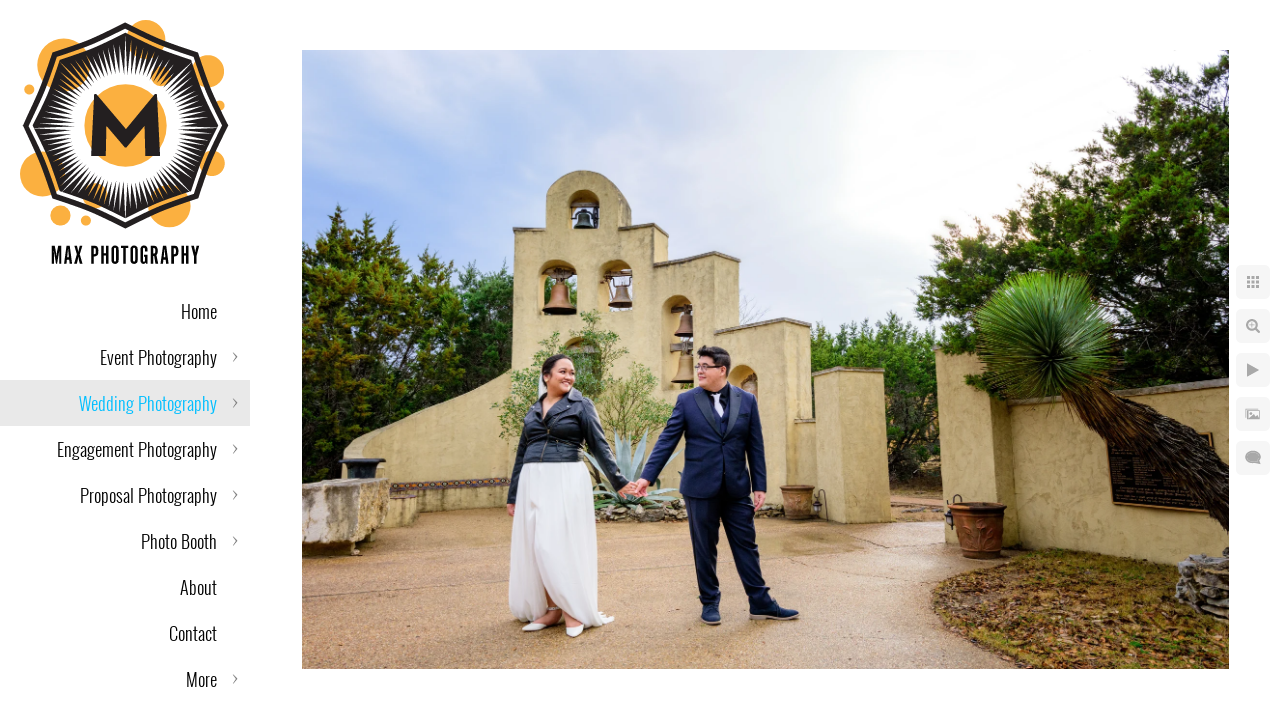

--- FILE ---
content_type: text/html; charset=utf-8
request_url: https://www.maxphotography.com/wedding-photography/chapel-dulcinea/chapel-dulcinea-bride-groom-bell-wall
body_size: 10972
content:
<!DOCTYPE html><!-- site by Good Gallery, www.goodgallery.com --><html class="no-js GalleryPage" lang=en-US><head><title>Chapel Dulcinea | Bride and Groom by Bell Wall - Chapel Dulcinea (the Free Wedding Chapel) | Photography</title><link rel=dns-prefetch href=//cdn.goodgallery.com><link rel=dns-prefetch href=//www.google-analytics.com><link rel="shortcut icon" href=//cdn.goodgallery.com/f2dd3696-82d8-4a03-9405-d8289dd111ed/logo/2b3zli9x/ojyhrs04omo.ico><link rel=alternate hreflang=en-US href=https://www.maxphotography.com/wedding-photography/chapel-dulcinea/chapel-dulcinea-bride-groom-bell-wall><meta name=robots content=noarchive><link rel=canonical href=https://www.maxphotography.com/wedding-photography/chapel-dulcinea/chapel-dulcinea-bride-groom-bell-wall><style>.YB:before{content:attr(data-c);display:block;height:150em}</style><link rel=stylesheet media=print onload="if(media!='all')media='all'" href=//cdn.goodgallery.com/f2dd3696-82d8-4a03-9405-d8289dd111ed/d/Desktop-BIDUpJ3Z_W7n_XD5OpnweA-2-Nc0viLal6qKuaa-NdUcS2w.css><script src=//cdn.goodgallery.com/f2dd3696-82d8-4a03-9405-d8289dd111ed/p/bundle-2teHGVEHG23F7yH4EM4Vng-20250629021656.js></script><script src=//cdn.goodgallery.com/f2dd3696-82d8-4a03-9405-d8289dd111ed/d/PageData-374y1qs8-d7368b93-5321-48cb-9a83-2204fea678f2-Nc0viLal6qKuaa-NdUcS2w-2.js></script><!--[if lt IE 9]><script src=/admin/Scripts/jQuery.XDomainRequest.js></script><![endif]--><meta property=og:url content=https://www.maxphotography.com/wedding-photography/chapel-dulcinea/chapel-dulcinea-bride-groom-bell-wall><meta property=og:type content=website><meta property=og:site_name content="Max Photography"><meta property=og:image content=https://cdn.goodgallery.com/f2dd3696-82d8-4a03-9405-d8289dd111ed/r/1024/2okdip6p/chapel-dulcinea-bride-groom-bell-wall.jpg><meta property=og:title content="Chapel Dulcinea | Bride and Groom by Bell Wall - Chapel Dulcinea (the Free Wedding Chapel) | Photography"><meta property=og:description><script type=application/ld+json>{ "@context": "https://schema.org", "@type": "Organization", "url": "https://www.maxphotography.com", "logo": "https://logocdn.goodgallery.com/f2dd3696-82d8-4a03-9405-d8289dd111ed/420x0/2b0jqo4f/kgrzgtvveua.png" }</script><script type=application/ld+json>{ "@context": "http://schema.org", "@type": "BreadcrumbList", "itemListElement": [ { "@type": "ListItem", "position": "1", "item": { "@id": "https://www.maxphotography.com/", "name": "Home" } }, { "@type": "ListItem", "position": "2", "item": { "@id": "https://www.maxphotography.com/wedding-photography", "name": "Wedding Photography" } }, { "@type": "ListItem", "position": "3", "item": { "@id": "https://www.maxphotography.com/wedding-photography/chapel-dulcinea", "name": "Chapel Dulcinea Weddings" } } ] }</script><meta name=google-site-verification content=9atV806hd631ejGaqAJvFo6Abe6HkJX26bHvAMFCnCs><script async src="https://www.googletagmanager.com/gtag/js?id=AW-1067822644"></script><script>window.dataLayer=window.dataLayer||[];function gtag(){dataLayer.push(arguments);}
gtag('js',new Date());gtag('config','AW-1067822644');</script><script>function gtag_report_conversion(url){var callback=function(){if(typeof(url)!='undefined'){window.location=url;}};gtag('event','conversion',{'send_to':'AW-1067822644/xhz-CNfvk6YBELTclv0D','event_callback':callback});return false;}</script><style data-id=inline>html.js,html.js body{margin:0;padding:0}.elementContainer img{width:100%}ul.GalleryUIMenu{list-style:none;margin:0;padding:0}ul.GalleryUIMenu a{text-decoration:none}ul.GalleryUIMenu li{position:relative;white-space:nowrap}.GalleryUISiteNavigation{background-color:rgba(255,255,255,0.6);width:250px}.GalleryUIMenuTopLevel .GalleryUIMenu{display:inline-block}ul.GalleryUIMenu li,div.GalleryUIMenuSubMenuDiv li{text-transform:none}.GalleryUIMenuTopLevel .GalleryUIMenu > li{padding:10px 15px 10px 15px;border:0 solid #FFFFFF;border-left-width:0;border-top-width:0;white-space:normal;text-align:right}.GalleryUIMenu > li{color:#000000;background-color:rgba(255,255,255,1);font-size:18px;;position:relative}.GalleryUIMenu > li > a{color:#000000}.GalleryUIMenu > li.Active > a{color:#00BFFF}.GalleryUIMenu > li.Active{color:#00BFFF;background-color:rgba(233,233,233,1)}span.SubMenuArrow,span.SubMenuArrowLeft,span.SubMenuArrowRight,span.SubMenuArrowUp,span.SubMenuArrowDown{display:block;position:absolute;top:50%;right:10px;margin-top:-5px;height:10px;width:10px;background-color:transparent}span.SubMenuArrowSizing{display:inline-block;width:20px;height:10px;opacity:0;margin-right:-2px}.GalleryUISiteNavigation{position:fixed;top:0;left:0}.GalleryUIMenuTopLevel .GalleryUIMenu{width:250px}.GalleryUISiteNavigation{height:100%}html{font-family:'Lora',serif}html:not(.wf-active){font-family:serif}.GalleryUIMenu,.GalleryUIMenu a{font-family:'Oswald Light',sans-serif}@font-face{font-display:swap;font-family:'Oswald Light';font-style:normal;src:local('Oswald Light'),local('Oswald-Light'),url(//fonts.gstatic.com/s/oswald/v10/HqHm7BVC_nzzTui2lzQTDVtXRa8TVwTICgirnJhmVJw.woff2) format('woff2'),url(//fonts.gstatic.com/s/oswald/v10/HqHm7BVC_nzzTui2lzQTDT8E0i7KZn-EPnyo3HZu7kw.woff) format('woff')}.PageTemplateText,.CaptionContainer,.PageInformationArea,.GGTextContent{font-family:'Raleway',sans-serif;font-weight:500}html:not(.wf-active) .PageTemplateText,html:not(.wf-active) .CaptionContainer,html:not(.wf-active) .PageInformationArea,html:not(.wf-active) .GGTextContent{font-family:sans-serif}h1,h2,h3,h4,h5,h6{font-family:'Italiana',serif}html:not(.wf-active) h1,html:not(.wf-active) h2,html:not(.wf-active) h3,html:not(.wf-active) h4,html:not(.wf-active) h5,html:not(.wf-active) h6{font-family:serif}.GalleryUIContainer .NameMark{font-family:'Lora',serif}html:not(.wf-active) .GalleryUIContainer .NameMark{font-family:serif}.GalleryMenuContent .GGMenuPageHeading{font-family:'Lora',serif}html:not(.wf-active) .GalleryMenuContent .GGMenuPageHeading{font-family:serif}.GMLabel{font-family:'Montserrat',sans-serif}html:not(.wf-active) .GMLabel{font-family:sans-serif}.GMTagline{font-family:'Lora',serif}html:not(.wf-active) .GMTagline{font-family:serif}div.GGForm label.SectionHeading{font-family:'Lora',serif}html:not(.wf-active) div.GGForm label.SectionHeading{font-family:serif}.GGHamburgerMenuLabel{font-family:'Lora',serif}html:not(.wf-active) .GGHamburgerMenuLabel{font-family:serif}h2{font-family:'Italiana',serif;font-weight:700}html:not(.wf-active) h2{font-family:serif}h3{font-family:'Italiana',serif;font-weight:700}html:not(.wf-active) h3{font-family:serif}h4{font-family:'Italiana',serif;font-weight:700}html:not(.wf-active) h4{font-family:serif}h5{font-family:'Italiana',serif;font-weight:700}html:not(.wf-active) h5{font-family:serif}h6{font-family:'Italiana',serif;font-weight:700}html:not(.wf-active) h6{font-family:serif}h1{line-height:1.45;text-transform:none;text-align:left;letter-spacing:0}h2{line-height:1.45;text-transform:none;text-align:left;letter-spacing:1px}h3{line-height:1.45;text-transform:none;text-align:left;letter-spacing:1px}h4{line-height:1.45;text-transform:none;text-align:left;letter-spacing:1px}h5{line-height:1.45;text-transform:none;text-align:left;letter-spacing:1px}h6{line-height:1.45;text-transform:none;text-align:left;letter-spacing:0}.PageTemplateText,.CaptionContainer,.PageInformationArea,.GGTextContent{line-height:1.70;text-transform:none;text-align:left}ul.GGBottomNavigation span{font-family:'Lora',serif}html:not(.wf-active) ul.GGBottomNavigation span{font-family:serif}.GGTextContent .GGBreadCrumbs .GGBreadCrumb,.GGTextContent .GGBreadCrumb span{font-family:'Lora',serif}html:not(.wf-active) .GGTextContent .GGBreadCrumbs .GGBreadCrumb,html:not(.wf-active) .GGTextContent .GGBreadCrumb span{font-family:serif}</style><body data-page-type=gallery class=GalleryUIContainer data-page-id=d7368b93-5321-48cb-9a83-2204fea678f2 data-tags="" data-menu-hash=Nc0viLal6qKuaa-NdUcS2w data-settings-hash=BIDUpJ3Z_W7n_XD5OpnweA data-fotomotoid="" data-imglocation="//cdn.goodgallery.com/f2dd3696-82d8-4a03-9405-d8289dd111ed/" data-cdn=//cdn.goodgallery.com/f2dd3696-82d8-4a03-9405-d8289dd111ed data-stoken=374y1qs8 data-settingstemplateid=""><div class=GalleryUIContentParent data-pretagged=true><div class=GalleryUIContentContainer data-pretagged=true><div class=GalleryUIContent data-pretagged=true><div class=CanvasContainer data-id=xw5qxta1e1l data-pretagged=true style=overflow:hidden><div class=imgContainer style=position:absolute><div class=dummy style=padding-top:66.732%></div><div class=elementContainer style=position:absolute;top:0;bottom:0;left:0;right:0;overflow:hidden><picture><source type=image/webp sizes=135vw srcset="//cdn.goodgallery.com/f2dd3696-82d8-4a03-9405-d8289dd111ed/r/0200/2okdip6p/chapel-dulcinea-bride-groom-bell-wall.webp 200w, //cdn.goodgallery.com/f2dd3696-82d8-4a03-9405-d8289dd111ed/r/0300/2okdip6p/chapel-dulcinea-bride-groom-bell-wall.webp 300w, //cdn.goodgallery.com/f2dd3696-82d8-4a03-9405-d8289dd111ed/r/0480/2okdip6p/chapel-dulcinea-bride-groom-bell-wall.webp 480w, //cdn.goodgallery.com/f2dd3696-82d8-4a03-9405-d8289dd111ed/r/0640/2okdip6p/chapel-dulcinea-bride-groom-bell-wall.webp 640w, //cdn.goodgallery.com/f2dd3696-82d8-4a03-9405-d8289dd111ed/r/0800/2okdip6p/chapel-dulcinea-bride-groom-bell-wall.webp 800w, //cdn.goodgallery.com/f2dd3696-82d8-4a03-9405-d8289dd111ed/r/1024/2okdip6p/chapel-dulcinea-bride-groom-bell-wall.webp 1024w, //cdn.goodgallery.com/f2dd3696-82d8-4a03-9405-d8289dd111ed/r/1280/2okdip6p/chapel-dulcinea-bride-groom-bell-wall.webp 1280w, //cdn.goodgallery.com/f2dd3696-82d8-4a03-9405-d8289dd111ed/r/1600/2okdip6p/chapel-dulcinea-bride-groom-bell-wall.webp 1600w, //cdn.goodgallery.com/f2dd3696-82d8-4a03-9405-d8289dd111ed/r/1920/2okdip6p/chapel-dulcinea-bride-groom-bell-wall.webp 1920w, //cdn.goodgallery.com/f2dd3696-82d8-4a03-9405-d8289dd111ed/r/2560/2okdip6p/chapel-dulcinea-bride-groom-bell-wall.webp 2560w, //cdn.goodgallery.com/f2dd3696-82d8-4a03-9405-d8289dd111ed/r/3200/2okdip6p/chapel-dulcinea-bride-groom-bell-wall.webp 3200w, //cdn.goodgallery.com/f2dd3696-82d8-4a03-9405-d8289dd111ed/r/4096/2okdip6p/chapel-dulcinea-bride-groom-bell-wall.webp 4096w, //cdn.goodgallery.com/f2dd3696-82d8-4a03-9405-d8289dd111ed/r/6000/2okdip6p/chapel-dulcinea-bride-groom-bell-wall.webp 6000w"><source type=image/jpeg sizes=135vw srcset="//cdn.goodgallery.com/f2dd3696-82d8-4a03-9405-d8289dd111ed/r/0200/2okdip6p/chapel-dulcinea-bride-groom-bell-wall.jpg 200w, //cdn.goodgallery.com/f2dd3696-82d8-4a03-9405-d8289dd111ed/r/0300/2okdip6p/chapel-dulcinea-bride-groom-bell-wall.jpg 300w, //cdn.goodgallery.com/f2dd3696-82d8-4a03-9405-d8289dd111ed/r/0480/2okdip6p/chapel-dulcinea-bride-groom-bell-wall.jpg 480w, //cdn.goodgallery.com/f2dd3696-82d8-4a03-9405-d8289dd111ed/r/0640/2okdip6p/chapel-dulcinea-bride-groom-bell-wall.jpg 640w, //cdn.goodgallery.com/f2dd3696-82d8-4a03-9405-d8289dd111ed/r/0800/2okdip6p/chapel-dulcinea-bride-groom-bell-wall.jpg 800w, //cdn.goodgallery.com/f2dd3696-82d8-4a03-9405-d8289dd111ed/r/1024/2okdip6p/chapel-dulcinea-bride-groom-bell-wall.jpg 1024w, //cdn.goodgallery.com/f2dd3696-82d8-4a03-9405-d8289dd111ed/r/1280/2okdip6p/chapel-dulcinea-bride-groom-bell-wall.jpg 1280w, //cdn.goodgallery.com/f2dd3696-82d8-4a03-9405-d8289dd111ed/r/1600/2okdip6p/chapel-dulcinea-bride-groom-bell-wall.jpg 1600w, //cdn.goodgallery.com/f2dd3696-82d8-4a03-9405-d8289dd111ed/r/1920/2okdip6p/chapel-dulcinea-bride-groom-bell-wall.jpg 1920w, //cdn.goodgallery.com/f2dd3696-82d8-4a03-9405-d8289dd111ed/r/2560/2okdip6p/chapel-dulcinea-bride-groom-bell-wall.jpg 2560w, //cdn.goodgallery.com/f2dd3696-82d8-4a03-9405-d8289dd111ed/r/3200/2okdip6p/chapel-dulcinea-bride-groom-bell-wall.jpg 3200w, //cdn.goodgallery.com/f2dd3696-82d8-4a03-9405-d8289dd111ed/r/4096/2okdip6p/chapel-dulcinea-bride-groom-bell-wall.jpg 4096w, //cdn.goodgallery.com/f2dd3696-82d8-4a03-9405-d8289dd111ed/r/6000/2okdip6p/chapel-dulcinea-bride-groom-bell-wall.jpg 6000w"><img src=//cdn.goodgallery.com/f2dd3696-82d8-4a03-9405-d8289dd111ed/r/1024/2okdip6p/chapel-dulcinea-bride-groom-bell-wall.jpg draggable=false alt="Chapel Dulcinea | Bride and Groom by Bell Wall" title="Chapel Dulcinea | Bride and Groom by Bell Wall" srcset="//cdn.goodgallery.com/f2dd3696-82d8-4a03-9405-d8289dd111ed/r/1024/2okdip6p/chapel-dulcinea-bride-groom-bell-wall.jpg, //cdn.goodgallery.com/f2dd3696-82d8-4a03-9405-d8289dd111ed/r/2560/2okdip6p/chapel-dulcinea-bride-groom-bell-wall.jpg 2x" loading=lazy></picture></div></div></div></div></div><div class=prev></div><div class=next></div><span class="prev SingleImageHidden"></span><span class="next SingleImageHidden"></span><div class=GalleryUIThumbnailPanelContainerParent></div></div><div class=GalleryUISiteNavigation><a href="/" class=NavigationLogoTarget><img src="[data-uri]" alt="Max Photography" title="Max Photography" border=0 style="padding:20px 20px 20px 20px" height=244 width=210></a><div class=GalleryUIMenuTopLevel data-predefined=true><div class=GalleryUIMenuContainer data-predefined=true><ul class=GalleryUIMenu data-predefined=true><li data-pid=2c337992-fc89-4a00-a394-d36332d9419d><a href="/">Home</a><span class=SubMenuArrowSizing> </span><li data-pid=0fa87091-1aff-4417-b415-9e977641d9b9><a href=/event-photography>Event Photography</a><span class=SubMenuArrow> </span><span class=SubMenuArrowSizing> </span><li data-pid=57d116ea-9099-445b-ac50-60ed962c175d><a href=/wedding-photography>Wedding Photography</a><span class=SubMenuArrow> </span><span class=SubMenuArrowSizing> </span><li data-pid=26f28452-6622-4fb2-8a4c-f48fd29157e7><a href=/engagement-photography>Engagement Photography</a><span class=SubMenuArrow> </span><span class=SubMenuArrowSizing> </span><li data-pid=1a0e16db-56d2-4612-b1a2-a353d0ce323c><a href=/proposal-photography>Proposal Photography</a><span class=SubMenuArrow> </span><span class=SubMenuArrowSizing> </span><li data-pid=7e253d17-969b-4b09-9c58-c95ead1ac918><a href=/photo-booth>Photo Booth</a><span class=SubMenuArrow> </span><span class=SubMenuArrowSizing> </span><li data-pid=0878888d-097b-4b38-a8d4-7411d1a6ed62><a href=/about>About</a><span class=SubMenuArrowSizing> </span><li data-pid=71c34b1e-e39a-4ba0-8e64-d9575c73bac7><a href=/contact>Contact</a><span class=SubMenuArrowSizing> </span><li data-pid=3461c112-c67e-44d3-b960-8042efd642ca><a href=/reviews>Reviews</a><span class=SubMenuArrowSizing> </span><li data-pid=5c54aa7e-ba85-4c46-8051-619bff3fe4cd><a href=mailto:justin@maxphotography.com>justin@maxphotography.com</a><span class=SubMenuArrowSizing> </span><li data-pid=b0359b45-30c0-4575-bedb-c205790630a4 class="TypeMenuHTML SocialNetwork"><span class=SubMenuArrowSizing> </span></ul></div></div></div><div class=GalleryUIMenuSubLevel style=opacity:0;display:none;z-index:10101 data-pid=0fa87091-1aff-4417-b415-9e977641d9b9><div class=GalleryUIMenuContainer><ul class=GalleryUIMenu><li data-pid=59705132-3197-423d-8515-7a6fbc8d6065><a href=/event-photography/event-photography-portfolio>Event Photography Portfolio</a><li data-pid=a2ac99ef-6594-4de2-93ee-63a35b8746ce><a href=/event-photography/event-photography-pricing>Event Photography Pricing</a></ul></div></div><div class=GalleryUIMenuSubLevel style=opacity:0;display:none;z-index:10101 data-pid=57d116ea-9099-445b-ac50-60ed962c175d><div class=GalleryUIMenuContainer><ul class=GalleryUIMenu><li data-pid=85113ffb-3c73-482b-8a47-471a49d32212><a href=/wedding-photography/wedding-photography-portfolio>Wedding Portfolio</a><li data-pid=8db0ecd5-17ec-40cd-96e2-519c3ff7a9d7><a href=/wedding-photography/wedding-photography-frequently-asked-questions>Wedding FAQ</a><li data-pid=821ad674-c457-48f5-9fbc-b13abf986c1a><a href=/wedding-photography/wedding-photography-pricing>Wedding Photography Pricing</a><li data-pid=d7368b93-5321-48cb-9a83-2204fea678f2><a href=/wedding-photography/chapel-dulcinea>Chapel Dulcinea Weddings</a></ul></div></div><div class=GalleryUIMenuSubLevel style=opacity:0;display:none;z-index:10101 data-pid=26f28452-6622-4fb2-8a4c-f48fd29157e7><div class=GalleryUIMenuContainer><ul class=GalleryUIMenu><li data-pid=e1472c05-2192-48cb-83e2-ac5fe83f218a><a href=/engagement-photography/engagement-photography-portfolio>Engagement Photography Portfolio</a><li data-pid=d55a6504-e218-44c9-9c65-04d9ee7b2011><a href=/engagement-photography/engagement-photography-faq>Engagement Photography FAQ</a><li data-pid=05cfdbad-f382-4f03-b127-08772150e09b><a href=/engagement-photography/engagement-photography-pricing>Engagement Photography Pricing</a><li data-pid=d8ff829f-6995-4970-a38e-7699c03cf961><a href=/engagement-photography/austin-engagement-photo-location-ideas>Location Ideas</a></ul></div></div><div class=GalleryUIMenuSubLevel style=opacity:0;display:none;z-index:10101 data-pid=1a0e16db-56d2-4612-b1a2-a353d0ce323c><div class=GalleryUIMenuContainer><ul class=GalleryUIMenu><li data-pid=e7d690ff-0cb1-4f70-932f-9f70343ca439><a href=/proposal-photography/proposal-photography-portfolio>Proposal Photography Portfolio</a><li data-pid=f6261511-67df-47ac-8bcb-6a452fa223c0><a href=/proposal-photography/proposal-photography-faq>Proposal Photography FAQ</a><li data-pid=6d27dc13-16f2-48b6-a6f3-49330f0e19c0><a href=/proposal-photography/proposal-photography-pricing>Proposal Photography Pricing</a><li data-pid=931a9144-15c8-4176-b15d-77381f93d126><a href=/proposal-photography/proposal-location-ideas>Proposal Location Ideas</a></ul></div></div><div class=GalleryUIMenuSubLevel style=opacity:0;display:none;z-index:10101 data-pid=7e253d17-969b-4b09-9c58-c95ead1ac918><div class=GalleryUIMenuContainer><ul class=GalleryUIMenu><li data-pid=485af40d-9e49-47bd-83b3-eaaa31fd4daa><a href=/photo-booth/photo-booth-rentals>Photo Booth Rentals</a><li data-pid=7618e2ef-dd70-40aa-96a4-003f174f33c6><a href=/photo-booth/photo-booth-frequently-asked-questions>Photo Booth FAQ</a><li data-pid=ddf66c22-f779-48ee-8866-78f32db14703><a href=/photo-booth/photo-booth-rental-prices>Photo Booth Pricing</a></ul></div></div><div class="GGCaption YB"><div class="CaptionContainer GGTextContent"><span><div class=GGBreadCrumbs><div class=GGBreadCrumb><a href="/" title="Austin Event Photography"><span>Home</span></a> »</div><div class=GGBreadCrumb><a href=/wedding-photography title="Wedding Photographer in Austin, Texas: Max Photography"><span>Wedding Photography</span></a> »</div><div class=GGBreadCrumb><span>Chapel Dulcinea Weddings</span></div></div><h1>Chapel Dulcinea | Bride and Groom by Bell Wall</h1><h1>Chapel Dulcinea Bell Wall Bride and Groom Portrait</h1><p>In this photo of a bride and groom in front of the bell wall at Chapel Dulcinea, I tried to capture the couple's unique fashion and attitude. In spite of it being a rainy day at the free chapel, we were able to capture some amazing photographs with the Texas Hill Country as the perfect backdrop. The groom wore blue with a white tie and the bride had a custom leather jacket over her dress (which had pockets!).<p>I love capturing portraits of couples that let their love shine through. And I always love photographing weddings at Chapel Dulcinea!<p>Location: <a href="http://maps.google.com/maps?q=16221 Crystal Hills Dr, Austin, TX 78737" target=blank rel="noopener noreferrer">16221 Crystal Hills Dr, Austin, TX 78737</a>.<p class=TextPageCopyrightStatement><p style=text-align:center;font-size:small;background-color:#adadad;width:auto;padding:20px>Austin Event Photographer &nbsp;&nbsp;&nbsp;&nbsp; 3113 Jubilee Trl, Austin, TX 78748 <br> <a href=tel:+1-512-964-8709>(512) 964-8709</a> &nbsp;&nbsp;&nbsp;&nbsp; <a href=mailto:justin@maxphotography.com>justin@maxphotography.com</a> <br> <a href=/privacy-policy>Privacy Policy</a> &nbsp;&nbsp;&nbsp;&nbsp; <a href=/terms-conditions>Terms and Conditions</a> &nbsp;&nbsp;&nbsp;&nbsp; &copy 2025<ul class=GGBottomNavigation><li><a href=/wedding-photography/wedding-photography-portfolio title="Austin Wedding Photographer"><span>Wedding&nbsp;Portfolio</span></a><li><a href=/wedding-photography/wedding-photography-frequently-asked-questions title="Frequently Asked Questions About Wedding Photography"><span>Wedding&nbsp;FAQ</span></a><li><a href=/wedding-photography/wedding-photography-pricing title="Wedding Photography Pricing"><span>Wedding&nbsp;Photography&nbsp;Pricing</span></a><li><span>Chapel&nbsp;Dulcinea&nbsp;Weddings</span></ul></span></div></div>

--- FILE ---
content_type: text/html; charset=utf-8
request_url: https://www.maxphotography.com/wedding-photography/chapel-dulcinea?IsAjax=1
body_size: 23318
content:
<!DOCTYPE html><!-- site by Good Gallery, www.goodgallery.com -->
<html class="no-js GalleryPage " lang="en-US">
<head>
<title>Chapel Dulcinea (the Free Wedding Chapel) | Photography</title>
<meta name="description" content="Detailed info on Chapel Dulcinea weddings including where to stay, when to schedule your wedding, and photographs. Wedding photography pricing included." />
<link rel="dns-prefetch" href="//cdn.goodgallery.com" /><link rel="dns-prefetch" href="//www.google-analytics.com" />
<link rel="shortcut icon" href="//cdn.goodgallery.com/f2dd3696-82d8-4a03-9405-d8289dd111ed/logo/2b3zli9x/ojyhrs04omo.ico" />

<link rel="alternate" hreflang="en-US" href="https://www.maxphotography.com/wedding-photography/chapel-dulcinea" />
 <meta name="robots" content="noarchive" /> 	 <link rel="canonical" href="https://www.maxphotography.com/wedding-photography/chapel-dulcinea" />
 <style type="text/css">.YB:before{content: attr(data-c);display: block;height: 150em;}</style><link rel="stylesheet" type="text/css" media="print" onload="if(media!='all')media='all'" href="//cdn.goodgallery.com/f2dd3696-82d8-4a03-9405-d8289dd111ed/d/Desktop-BIDUpJ3Z_W7n_XD5OpnweA-2-Nc0viLal6qKuaa-NdUcS2w.css" />
<script type="text/javascript" src="//cdn.goodgallery.com/f2dd3696-82d8-4a03-9405-d8289dd111ed/p/bundle-2teHGVEHG23F7yH4EM4Vng-20250629021656.js"></script>
<script type="text/javascript" src="//cdn.goodgallery.com/f2dd3696-82d8-4a03-9405-d8289dd111ed/d/PageData-374y1qs8-d7368b93-5321-48cb-9a83-2204fea678f2-Nc0viLal6qKuaa-NdUcS2w-2.js"></script>
<!--[if lt IE 9]><script type="text/javascript" src="/admin/Scripts/jQuery.XDomainRequest.js"></script><![endif]-->

<meta property="og:url" content="https://www.maxphotography.com/wedding-photography/chapel-dulcinea" />
<meta property="og:type" content="website" />
<meta property="og:site_name" content="Max Photography" />
<meta property="og:image" content="https://cdn.goodgallery.com/f2dd3696-82d8-4a03-9405-d8289dd111ed/s/0200/2fsk8700/chapel-dulcinea-night.jpg"/><meta property="og:image" content="https://cdn.goodgallery.com/f2dd3696-82d8-4a03-9405-d8289dd111ed/s/0200/2opr0acy/chapel-dulcinea-wedding-bell-tower-portrait.jpg"/><meta property="og:image" content="https://cdn.goodgallery.com/f2dd3696-82d8-4a03-9405-d8289dd111ed/s/0200/2fm7mt5a/chapel-dulcinea-gate-plaque.jpg"/><meta property="og:image" content="https://cdn.goodgallery.com/f2dd3696-82d8-4a03-9405-d8289dd111ed/s/0200/2opqzg71/austin-free-wedding-chapel.jpg"/><meta property="og:image" content="https://cdn.goodgallery.com/f2dd3696-82d8-4a03-9405-d8289dd111ed/s/0200/2okdip6p/chapel-dulcinea-bride-groom-bell-wall.jpg"/><meta property="og:image" content="https://cdn.goodgallery.com/f2dd3696-82d8-4a03-9405-d8289dd111ed/s/0200/2fm7mt7k/chapel-dulcinea-smiling-bride-walking-aisle.jpg"/><meta property="og:image" content="https://cdn.goodgallery.com/f2dd3696-82d8-4a03-9405-d8289dd111ed/s/0200/2fm7mt7k/chapel-dulcinea-chapel-interior.jpg"/><meta property="og:image" content="https://cdn.goodgallery.com/f2dd3696-82d8-4a03-9405-d8289dd111ed/s/0200/2fm7mt8w/chapel-dulcinea-sunset-clouds.jpg"/><meta property="og:image" content="https://cdn.goodgallery.com/f2dd3696-82d8-4a03-9405-d8289dd111ed/s/0200/2fm7mt8w/chapel-dulcinea-bride-walks-path-daughters.jpg"/><meta property="og:image" content="https://cdn.goodgallery.com/f2dd3696-82d8-4a03-9405-d8289dd111ed/s/0200/2fm7mt8w/chapel-dulcinea-bride-groom-kids-ring-bell.jpg"/><meta property="og:image" content="https://cdn.goodgallery.com/f2dd3696-82d8-4a03-9405-d8289dd111ed/s/0200/2fm7mtaz/chapel-dulcinea-gorgeous-sunset-volkswagen-bug.jpg"/><meta property="og:image" content="https://cdn.goodgallery.com/f2dd3696-82d8-4a03-9405-d8289dd111ed/s/0200/2fm7mtb0/chapel-dulcinea-wedding-rings-agave-spike.jpg"/><meta property="og:image" content="https://cdn.goodgallery.com/f2dd3696-82d8-4a03-9405-d8289dd111ed/s/0200/2fm7mtaz/chapel-dulcinea-tuscan-hall-interior.jpg"/><meta property="og:image" content="https://cdn.goodgallery.com/f2dd3696-82d8-4a03-9405-d8289dd111ed/s/0200/2fm7mtbc/chapel-dulcinea-tuscan-hall-ceremony-photograph.jpg"/><meta property="og:image" content="https://cdn.goodgallery.com/f2dd3696-82d8-4a03-9405-d8289dd111ed/s/0200/2fm7mtdi/chapel-dulcinea-tuscan-hall-wedding-ceremony.jpg"/><meta property="og:image" content="https://cdn.goodgallery.com/f2dd3696-82d8-4a03-9405-d8289dd111ed/s/0200/2fm7mtdi/chapel-dulcinea-bride-walking-path-son.jpg"/><meta property="og:image" content="https://cdn.goodgallery.com/f2dd3696-82d8-4a03-9405-d8289dd111ed/s/0200/2fm7mtdi/chapel-dulcinea-bride-groom-hill-country-view.jpg"/><meta property="og:image" content="https://cdn.goodgallery.com/f2dd3696-82d8-4a03-9405-d8289dd111ed/s/0200/2fm7mte0/chapel-dulcinea.jpg"/><meta property="og:image" content="https://cdn.goodgallery.com/f2dd3696-82d8-4a03-9405-d8289dd111ed/s/0200/2fm7mtee/free-chapel-austin.jpg"/><meta property="og:image" content="https://cdn.goodgallery.com/f2dd3696-82d8-4a03-9405-d8289dd111ed/s/0200/2fm7mtg6/wmqxotk0c41.jpg"/><meta property="og:image" content="https://cdn.goodgallery.com/f2dd3696-82d8-4a03-9405-d8289dd111ed/s/0200/2fm7mtjr/chapel-dulcinea-wedding-ceremony.jpg"/><meta property="og:image" content="https://cdn.goodgallery.com/f2dd3696-82d8-4a03-9405-d8289dd111ed/s/0200/2fm7mtix/wizard-academy-chapel.jpg"/><meta property="og:image" content="https://cdn.goodgallery.com/f2dd3696-82d8-4a03-9405-d8289dd111ed/s/0200/2fm7mtje/bridal-portraits-chapel-dulcinea.jpg"/><meta property="og:image" content="https://cdn.goodgallery.com/f2dd3696-82d8-4a03-9405-d8289dd111ed/s/0200/2fm7mtje/chapel-dulcinea-pictures.jpg"/><meta property="og:image" content="https://cdn.goodgallery.com/f2dd3696-82d8-4a03-9405-d8289dd111ed/s/0200/2fm7mtjr/chapel-dulcinea-bride-father.jpg"/><meta property="og:image" content="https://cdn.goodgallery.com/f2dd3696-82d8-4a03-9405-d8289dd111ed/s/0200/2fm7mtm3/chapel-dulcinea-emotional-groom.jpg"/><meta property="og:image" content="https://cdn.goodgallery.com/f2dd3696-82d8-4a03-9405-d8289dd111ed/s/0200/2fm7mtm3/chapel-dulcinea-bell-wall-portraits.jpg"/><meta property="og:image" content="https://cdn.goodgallery.com/f2dd3696-82d8-4a03-9405-d8289dd111ed/s/0200/2fm7mto6/chapel-dulcinea-fun-wedding-photo-ideas.jpg"/><meta property="og:image" content="https://cdn.goodgallery.com/f2dd3696-82d8-4a03-9405-d8289dd111ed/s/0200/2fm7mtou/chapel-dulcinea-free-wedding-chapel.jpg"/><meta property="og:image" content="https://cdn.goodgallery.com/f2dd3696-82d8-4a03-9405-d8289dd111ed/s/0200/2fm7mtov/ringing-bell-chapel-dulcinea.jpg"/><meta property="og:image" content="https://cdn.goodgallery.com/f2dd3696-82d8-4a03-9405-d8289dd111ed/s/0200/2fm7mtou/wr0rdeerkfj.jpg"/><meta property="og:image" content="https://cdn.goodgallery.com/f2dd3696-82d8-4a03-9405-d8289dd111ed/s/0200/2fm7mtr0/chapel-dulcinea-same-sex-wedding.jpg"/><meta property="og:image" content="https://cdn.goodgallery.com/f2dd3696-82d8-4a03-9405-d8289dd111ed/s/0200/2fm7mtqz/wizard-academy-two-grooms-laughing.jpg"/><meta property="og:image" content="https://cdn.goodgallery.com/f2dd3696-82d8-4a03-9405-d8289dd111ed/s/0200/2fm7mtqz/chapel-dulcinea-bride-bouquet.jpg"/><meta property="og:image" content="https://cdn.goodgallery.com/f2dd3696-82d8-4a03-9405-d8289dd111ed/s/0200/2fm7mtrg/walking-aisle-chapel-dulcinea.jpg"/><meta property="og:image" content="https://cdn.goodgallery.com/f2dd3696-82d8-4a03-9405-d8289dd111ed/s/0200/2fm7mtse/chapel-dulcinea-group-photo.jpg"/><script type="application/ld+json">{ "@context": "https://schema.org", "@type": "Organization", "url": "https://www.maxphotography.com", "logo": "https://logocdn.goodgallery.com/f2dd3696-82d8-4a03-9405-d8289dd111ed/420x0/2b0jqo4f/kgrzgtvveua.png" }</script>
<script type="application/ld+json">{ "@context": "http://schema.org", "@type": "BreadcrumbList", "itemListElement": [ { "@type": "ListItem", "position": "1", "item": { "@id": "https://www.maxphotography.com/", "name": "Home" } }, { "@type": "ListItem", "position": "2", "item": { "@id": "https://www.maxphotography.com/wedding-photography", "name": "Wedding Photography" } }, { "@type": "ListItem", "position": "3", "item": { "@id": "https://www.maxphotography.com/wedding-photography/chapel-dulcinea", "name": "Chapel Dulcinea Weddings" } } ] }</script>
<meta name="google-site-verification" content="9atV806hd631ejGaqAJvFo6Abe6HkJX26bHvAMFCnCs" />
<!-- Global site tag (gtag.js) - Google Ads: 1067822644 -->
<script async src="https://www.googletagmanager.com/gtag/js?id=AW-1067822644"></script>
<script>
  window.dataLayer = window.dataLayer || [];
  function gtag(){dataLayer.push(arguments);}
  gtag('js', new Date());

  gtag('config', 'AW-1067822644');
</script>
<!-- Event snippet for User submits form conversion page
In your html page, add the snippet and call gtag_report_conversion when someone clicks on the chosen link or button. -->
<script>
function gtag_report_conversion(url) {
  var callback = function () {
    if (typeof(url) != 'undefined') {
      window.location = url;
    }
  };
  gtag('event', 'conversion', {
      'send_to': 'AW-1067822644/xhz-CNfvk6YBELTclv0D',
      'event_callback': callback
  });
  return false;
}
</script>


<style type="text/css" data-id="inline">
html.js, html.js body {margin:0;padding:0;}
div.ThumbnailPanelThumbnailContainer div.Placeholder, div.ThumbnailPanelThumbnailContainer .CVThumb {position: absolute;left: 0px;top: 0px;height: 100%;width: 100%;border: 0px} div.ThumbnailPanelThumbnailContainer .CVThumb {text-align: center} div.ThumbnailPanelThumbnailContainer .CVThumb img {max-width: 100%;width: 100%;border: 0px} span.ThumbnailPanelEntityLoaded div.Placeholder {display: none;}
html.no-js .CVThumb img {opacity:0} div.ThumbnailPanelThumbnailContainer {overflow:hidden;position:absolute;top:0px;left:0px} .YB:before{content: attr(data-c);display: block;height: 150em;width:100%;background-color:#FFFFFF;position:fixed;z-index:9999;}
.GalleryUIThumbnailPanelContainerParent {background-color:#FFFFFF}
ul.GalleryUIMenu {list-style: none;margin: 0;padding: 0} ul.GalleryUIMenu a {text-decoration: none} ul.GalleryUIMenu li {position: relative; white-space: nowrap}
.GalleryUISiteNavigation {background-color: rgba(255, 255, 255, 0.6);width:250px}
.GalleryUIMenuTopLevel .GalleryUIMenu {display: inline-block} ul.GalleryUIMenu li, div.GalleryUIMenuSubMenuDiv li {text-transform:none}
.GalleryUIMenuTopLevel .GalleryUIMenu > li {padding: 10px 15px 10px 15px;border:0px solid #FFFFFF;border-left-width:0px;border-top-width:0px;white-space:normal;text-align:right}
.GalleryUIMenu > li {color:#000000;background-color:rgba(255, 255, 255, 1);font-size:18px;;position:relative}
.GalleryUIMenu > li > a {color:#000000} .GalleryUIMenu > li.Active > a {color:#00BFFF}
.GalleryUIMenu > li.Active {color:#00BFFF;background-color:rgba(233, 233, 233, 1)}
span.SubMenuArrow,span.SubMenuArrowLeft,span.SubMenuArrowRight,span.SubMenuArrowUp,span.SubMenuArrowDown {display:block;position:absolute;top:50%;right:10px;margin-top:-5px;height:10px;width:10px;background-color:transparent;} span.SubMenuArrowSizing {display:inline-block;width:20px;height:10px;opacity:0;margin-right:-2px;}

 .GalleryUISiteNavigation {position:fixed;top:0;left:0}
.GalleryUIMenuTopLevel .GalleryUIMenu {width:250px} .GalleryUISiteNavigation {height:100%}


html { font-family: 'Lora', serif; } html:not(.wf-active) {font-family: serif}
.GalleryUIMenu, .GalleryUIMenu a { font-family: 'Oswald Light', sans-serif ; } @font-face {   font-display:swap;font-family: 'Oswald Light';   font-style: normal;   src: local('Oswald Light'), local('Oswald-Light'), url(//fonts.gstatic.com/s/oswald/v10/HqHm7BVC_nzzTui2lzQTDVtXRa8TVwTICgirnJhmVJw.woff2) format('woff2'), url(//fonts.gstatic.com/s/oswald/v10/HqHm7BVC_nzzTui2lzQTDT8E0i7KZn-EPnyo3HZu7kw.woff) format('woff'); }
.PageTemplateText,.CaptionContainer,.PageInformationArea,.GGTextContent { font-family: 'Raleway', sans-serif;font-weight:500; } html:not(.wf-active) .PageTemplateText,html:not(.wf-active) .CaptionContainer,html:not(.wf-active) .PageInformationArea,html:not(.wf-active) .GGTextContent {font-family: sans-serif}
h1, h2, h3, h4, h5, h6 { font-family: 'Italiana', serif; } html:not(.wf-active) h1,html:not(.wf-active) h2,html:not(.wf-active) h3,html:not(.wf-active) h4,html:not(.wf-active) h5,html:not(.wf-active) h6 {font-family: serif}
.GalleryUIContainer .NameMark { font-family: 'Lora', serif; } html:not(.wf-active) .GalleryUIContainer .NameMark {font-family: serif}
.GalleryMenuContent .GGMenuPageHeading { font-family: 'Lora', serif; } html:not(.wf-active) .GalleryMenuContent .GGMenuPageHeading {font-family: serif}
.GMLabel { font-family: 'Montserrat', sans-serif; } html:not(.wf-active) .GMLabel {font-family: sans-serif}
.GMTagline { font-family: 'Lora', serif; } html:not(.wf-active) .GMTagline {font-family: serif}
div.GGForm label.SectionHeading { font-family: 'Lora', serif; } html:not(.wf-active) div.GGForm label.SectionHeading {font-family: serif}
.GGHamburgerMenuLabel { font-family: 'Lora', serif; } html:not(.wf-active) .GGHamburgerMenuLabel {font-family: serif}
h2 { font-family: 'Italiana', serif;font-weight:700; } html:not(.wf-active) h2 {font-family: serif}
h3 { font-family: 'Italiana', serif;font-weight:700; } html:not(.wf-active) h3 {font-family: serif}
h4 { font-family: 'Italiana', serif;font-weight:700; } html:not(.wf-active) h4 {font-family: serif}
h5 { font-family: 'Italiana', serif;font-weight:700; } html:not(.wf-active) h5 {font-family: serif}
h6 { font-family: 'Italiana', serif;font-weight:700; } html:not(.wf-active) h6 {font-family: serif}
h1 { line-height: 1.45; text-transform: none; text-align: left; letter-spacing: 0px; }
h2 { line-height: 1.45; text-transform: none; text-align: left; letter-spacing: 1px;  }
h3 { line-height: 1.45; text-transform: none; text-align: left; letter-spacing: 1px; }
h4 { line-height: 1.45; text-transform: none; text-align: left; letter-spacing: 1px; }
h5 { line-height: 1.45; text-transform: none; text-align: left; letter-spacing: 1px; }
h6 { line-height: 1.45; text-transform: none; text-align: left; letter-spacing: 0px; }
.PageTemplateText,.CaptionContainer,.PageInformationArea,.GGTextContent { line-height: 1.70; text-transform: none; text-align: left; }
ul.GGBottomNavigation span { font-family: 'Lora', serif; } html:not(.wf-active) ul.GGBottomNavigation span {font-family: serif}
.GGTextContent .GGBreadCrumbs .GGBreadCrumb, .GGTextContent .GGBreadCrumb span { font-family: 'Lora', serif; } html:not(.wf-active) .GGTextContent .GGBreadCrumbs .GGBreadCrumb,html:not(.wf-active) .GGTextContent .GGBreadCrumb span {font-family: serif}




div.GalleryUIThumbnailPanelContainerParent {
    background-color: #FFFFFF;
}

div.GGThumbActualContainer div.ThumbnailPanelCaptionContainer {
    position: unset;
    left: unset;
    top: unset;
}

html.js.GalleryPage.ThumbnailPanelActive {
    overflow: visible;
}

    
    html.GalleryPage.ThumbnailPanelActive div.GalleryUISiteNavigation {
        position: fixed !important;
    }
    

html.ThumbnailPanelActive body {
    overflow: visible;
}

html.ThumbnailPanelActive div.GalleryUIContentParent {
    overflow: visible;
}

div.GalleryUIThumbnailPanelContainer div.GGThumbModernContainer > div.GGTextContent {
    position: relative;
}

div.GGThumbActualContainer div.ThumbEntityContainer div.ThumbAspectContainer {
}

div.GGThumbActualContainer div.ThumbEntityContainer div.ThumbAspectContainer {
    height: 0;
    overflow: hidden;
    position: relative;
    border-radius: 0%;
    border: 0px solid rgba(255, 255, 255, 1);
    background-color: rgba(255, 255, 255, 1);
    opacity: 1;

    -moz-transition: opacity 0.15s, background-color 0.15s, border-color 0.15s, color 0.15s;
    -webkit-transition: opacity 0.15s, background-color 0.15s, border-color 0.15s, color 0.15s;
    -o-transition: opacity: 0.15s, background-color 0.15s, border-color 0.15s, color 0.15s;
    transition: opacity 0.15s, background-color 0.15s, border-color 0.15s, color 0.15s;
}

div.GGThumbActualContainer div.ThumbAspectContainer > div,
div.GGThumbModernContainer div.ThumbAspectContainer > div {
    position: absolute;
    left: 0;
    top: 0;
    height: 100%;
    width: 100%;
}

div.GGThumbActualContainer div.ThumbAspectContainer img,
div.GGThumbModernContainer div.ThumbAspectContainer img {
    min-width: 100%;
    min-height: 100%;
}

div.GGThumbActualContainer div.ThumbAspectContainer div.icon {
    position: absolute;
    left: unset;
    top: unset;
    right: 5px;
    bottom: 5px;
    cursor: pointer;

    -webkit-border-radius: 15%;
    -moz-border-radius: 15%;
    border-radius: 15%;
    height: 34px;
    width: 34px;
    padding: 5px;
    -moz-box-sizing: border-box;
    box-sizing: border-box;
}

div.ThumbEntityContainer div.ThumbCaption {
    display: none;
    overflow: hidden;
    
    cursor: pointer;
    padding: 20px;
    font-size: 12px;
    color: rgba(128, 128, 128, 1);
    background-color: rgba(255, 255, 255, 0.75);
    border: 0px solid rgba(128, 128, 128, 0.75);
    border-top-width: 0px;

    -moz-transition: opacity 0.15s, background-color 0.15s, border-color 0.15s, color 0.15s;
    -webkit-transition: opacity 0.15s, background-color 0.15s, border-color 0.15s, color 0.15s;
    -o-transition: opacity: 0.15s, background-color 0.15s, border-color 0.15s, color 0.15s;
    transition: opacity 0.15s, background-color 0.15s, border-color 0.15s, color 0.15s;

}

div.ThumbEntityContainer.ShowCaptions div.ThumbCaption {
    display: block;
}

html.ThumbnailPanelActive .GGCaption {
    display: none;
}

    
div.GGThumbActualContainer {
    display: grid;
    grid-template-columns: repeat(5, 1fr);
    grid-column-gap: 20px;
    margin: 45px 0px 45px 0px;
}

div.GGThumbActualContainer div.ThumbEntityContainer + div {
    margin-top: 20px;
}

    
        
div.GGThumbActualContainer > div:nth-child(1) {
    grid-column-start: 1;
}
        
        
div.GGThumbActualContainer > div:nth-child(2) {
    grid-column-start: 2;
}
        
        
div.GGThumbActualContainer > div:nth-child(3) {
    grid-column-start: 3;
}
        
        
div.GGThumbActualContainer > div:nth-child(4) {
    grid-column-start: 4;
}
        
        
div.GGThumbActualContainer > div:nth-child(5) {
    grid-column-start: 5;
}
        

div.GGThumbModernContainer div.ThumbAspectContainer {
    height: 0;
    overflow: hidden;
    position: relative;
    border: 0px solid rgba(255, 255, 255, 1);
    opacity: 1;

	-moz-transition: opacity 0.15s, background-color 0.15s, border-color 0.15s, color 0.15s;
	-webkit-transition: opacity 0.15s, background-color 0.15s, border-color 0.15s, color 0.15s;
	-o-transition: opacity: 0.15s, background-color 0.15s, border-color 0.15s, color 0.15s;
	transition: opacity 0.15s, background-color 0.15s, border-color 0.15s, color 0.15s;
}

div.GGThumbModernContainer div.ThumbCoverImage {
    margin: 45px 0px 45px 0px;
}

@media (hover: hover) {
    div.GGThumbActualContainer div.ThumbEntityContainer:hover div.ThumbAspectContainer {
        opacity: 0.95;
        border-color: rgba(47, 79, 79, 1);
    }

    div.ThumbEntityContainer:hover div.ThumbCaption {
        color: rgba(0, 0, 0, 1);
        background-color: rgba(211, 211, 211, 1);
        border-color: rgba(0, 0, 0, 1);
    }

    div.GGThumbModernContainer div.ThumbCoverImage:hover div.ThumbAspectContainer {
        opacity: 0.95;
        border-color: rgba(47, 79, 79, 1);
    }
}
</style>
</head>
<body data-page-type="gallery" class="GalleryUIContainer" data-page-id="d7368b93-5321-48cb-9a83-2204fea678f2" data-tags="" data-menu-hash="Nc0viLal6qKuaa-NdUcS2w" data-settings-hash="BIDUpJ3Z_W7n_XD5OpnweA" data-fotomotoid="" data-imglocation="//cdn.goodgallery.com/f2dd3696-82d8-4a03-9405-d8289dd111ed/" data-cdn="//cdn.goodgallery.com/f2dd3696-82d8-4a03-9405-d8289dd111ed" data-stoken="374y1qs8" data-settingstemplateid="">
    <div class="GalleryUIContentParent YB" data-pretagged="true" style="position:absolute;height:100%;width:calc(100% - 250px);top:0px;left:250px;">
        <div class="GalleryUIContentContainer"></div>
        <div class="prev"></div><div class="next"></div><span class="prev SingleImageHidden"></span><span class="next SingleImageHidden"></span>
        <div class="GalleryUIThumbnailPanelContainerParent" style="opacity: 1;position: absolute;height: 100%;width: 100%;left: 0px;top: 0px;z-index: 550;transition: all 0s ease;">
            <div class="GalleryUIThumbnailPanelContainer">
                <div class="GGThumbModernContainer">
                        
                            <div class="GGTextContent  SelectionDisabled">
                                    
                                <div class="GGBreadCrumbs">
                                        
                                    <div class="GGBreadCrumb">
                                        <a href="/" title="Austin Event Photography"><span>Home</span></a> »
                                    </div>
                                        
                                        
                                    <div class="GGBreadCrumb">
                                        <a href="/wedding-photography" title="Wedding Photographer in Austin, Texas: Max Photography"><span>Wedding Photography</span></a> »
                                    </div>
                                        
                                    <div class="GGBreadCrumb">
                                        <span>Chapel Dulcinea Weddings</span>
                                    </div>
                                </div>
                                    

                                <h2 dir="ltr">Chapel Dulcinea</h2>
<p dir="ltr">If you’re looking for a Chapel Dulcinea <a href="https://maxphotography.goodgallery.com/wedding-photography/wedding-photography-portfolio" rel="noopener noreferrer">wedding photographer</a>, you’re in the right place. I’ve been capturing weddings and elopements at this stunning (mostly) free chapel located on the campus of the Wizard Academy for years. I’m also one of their few preferred wedding photographers. Please scroll down to see some of my favorite photos from these beautiful and intimate weddings and elopements.</p>
<p><ggimage contenteditable="false" class="i1rb0oz51buy fr-fic fr-dii" style="width: 100%;"><ggdummy style="padding-top:66.7379%"></ggdummy><ggimg><picture><source type="image/webp" sizes="(min-width: 900px) 900px, 100vw" srcset="//cdn.goodgallery.com/f2dd3696-82d8-4a03-9405-d8289dd111ed/r/0200/2fm7mtou/chapel-dulcinea-free-wedding-chapel.webp 200w, //cdn.goodgallery.com/f2dd3696-82d8-4a03-9405-d8289dd111ed/r/0300/2fm7mtou/chapel-dulcinea-free-wedding-chapel.webp 300w, //cdn.goodgallery.com/f2dd3696-82d8-4a03-9405-d8289dd111ed/r/0480/2fm7mtou/chapel-dulcinea-free-wedding-chapel.webp 480w, //cdn.goodgallery.com/f2dd3696-82d8-4a03-9405-d8289dd111ed/r/0640/2fm7mtou/chapel-dulcinea-free-wedding-chapel.webp 640w, //cdn.goodgallery.com/f2dd3696-82d8-4a03-9405-d8289dd111ed/r/0800/2fm7mtou/chapel-dulcinea-free-wedding-chapel.webp 800w, //cdn.goodgallery.com/f2dd3696-82d8-4a03-9405-d8289dd111ed/r/1024/2fm7mtou/chapel-dulcinea-free-wedding-chapel.webp 1024w, //cdn.goodgallery.com/f2dd3696-82d8-4a03-9405-d8289dd111ed/r/1280/2fm7mtou/chapel-dulcinea-free-wedding-chapel.webp 1280w, //cdn.goodgallery.com/f2dd3696-82d8-4a03-9405-d8289dd111ed/r/1600/2fm7mtou/chapel-dulcinea-free-wedding-chapel.webp 1600w, //cdn.goodgallery.com/f2dd3696-82d8-4a03-9405-d8289dd111ed/r/1920/2fm7mtou/chapel-dulcinea-free-wedding-chapel.webp 1920w, //cdn.goodgallery.com/f2dd3696-82d8-4a03-9405-d8289dd111ed/r/2560/2fm7mtou/chapel-dulcinea-free-wedding-chapel.webp 2560w, //cdn.goodgallery.com/f2dd3696-82d8-4a03-9405-d8289dd111ed/r/3200/2fm7mtou/chapel-dulcinea-free-wedding-chapel.webp 3200w, //cdn.goodgallery.com/f2dd3696-82d8-4a03-9405-d8289dd111ed/r/4096/2fm7mtou/chapel-dulcinea-free-wedding-chapel.webp 4096w, //cdn.goodgallery.com/f2dd3696-82d8-4a03-9405-d8289dd111ed/r/6000/2fm7mtou/chapel-dulcinea-free-wedding-chapel.webp 6000w"></source><source type="image/jpeg" sizes="(min-width: 900px) 900px, 100vw" srcset="//cdn.goodgallery.com/f2dd3696-82d8-4a03-9405-d8289dd111ed/r/0200/2fm7mtou/chapel-dulcinea-free-wedding-chapel.jpg 200w, //cdn.goodgallery.com/f2dd3696-82d8-4a03-9405-d8289dd111ed/r/0300/2fm7mtou/chapel-dulcinea-free-wedding-chapel.jpg 300w, //cdn.goodgallery.com/f2dd3696-82d8-4a03-9405-d8289dd111ed/r/0480/2fm7mtou/chapel-dulcinea-free-wedding-chapel.jpg 480w, //cdn.goodgallery.com/f2dd3696-82d8-4a03-9405-d8289dd111ed/r/0640/2fm7mtou/chapel-dulcinea-free-wedding-chapel.jpg 640w, //cdn.goodgallery.com/f2dd3696-82d8-4a03-9405-d8289dd111ed/r/0800/2fm7mtou/chapel-dulcinea-free-wedding-chapel.jpg 800w, //cdn.goodgallery.com/f2dd3696-82d8-4a03-9405-d8289dd111ed/r/1024/2fm7mtou/chapel-dulcinea-free-wedding-chapel.jpg 1024w, //cdn.goodgallery.com/f2dd3696-82d8-4a03-9405-d8289dd111ed/r/1280/2fm7mtou/chapel-dulcinea-free-wedding-chapel.jpg 1280w, //cdn.goodgallery.com/f2dd3696-82d8-4a03-9405-d8289dd111ed/r/1600/2fm7mtou/chapel-dulcinea-free-wedding-chapel.jpg 1600w, //cdn.goodgallery.com/f2dd3696-82d8-4a03-9405-d8289dd111ed/r/1920/2fm7mtou/chapel-dulcinea-free-wedding-chapel.jpg 1920w, //cdn.goodgallery.com/f2dd3696-82d8-4a03-9405-d8289dd111ed/r/2560/2fm7mtou/chapel-dulcinea-free-wedding-chapel.jpg 2560w, //cdn.goodgallery.com/f2dd3696-82d8-4a03-9405-d8289dd111ed/r/3200/2fm7mtou/chapel-dulcinea-free-wedding-chapel.jpg 3200w, //cdn.goodgallery.com/f2dd3696-82d8-4a03-9405-d8289dd111ed/r/4096/2fm7mtou/chapel-dulcinea-free-wedding-chapel.jpg 4096w, //cdn.goodgallery.com/f2dd3696-82d8-4a03-9405-d8289dd111ed/r/6000/2fm7mtou/chapel-dulcinea-free-wedding-chapel.jpg 6000w"></source><img src="//cdn.goodgallery.com/f2dd3696-82d8-4a03-9405-d8289dd111ed/r/0800/2fm7mtou/chapel-dulcinea-free-wedding-chapel.jpg" draggable="false" alt="Chapel Dulcinea: The Free Wedding Chapel" title="Chapel Dulcinea: The Free Wedding Chapel" srcset="//cdn.goodgallery.com/f2dd3696-82d8-4a03-9405-d8289dd111ed/r/1024/2fm7mtou/chapel-dulcinea-free-wedding-chapel.jpg, //cdn.goodgallery.com/f2dd3696-82d8-4a03-9405-d8289dd111ed/r/2560/2fm7mtou/chapel-dulcinea-free-wedding-chapel.jpg 2x" loading="lazy"></picture></ggimg></ggimage></p>
<p>
    <br>
</p>
<h2 dir="ltr">Chapel Dulcinea Wedding Photography Packages</h2>

<p dir="ltr">Chapel Dulcinea wedding photography is $700 plus tax for the 90-minute session.</p><p dir="ltr"><strong>90-minute sessions are available Monday-Friday. Saturday and Sunday weddings have a six-hour minimum, which is charged at my <a href="/wedding-photography/wedding-photography-pricing">normal photography rate</a>. </strong></p>
<p dir="ltr">If, two weeks prior to the date, I still have a Saturday or Sunday open, I will then open the dates up to smaller weddings.</p>
<p dir="ltr">
    <br>
</p>
<h2>Chapel Dulcinea photography includes</h2>
<ul>
    <li>One photographer</li>
    <li>Editing of selected images</li>
    <li>Online gallery for viewing and ordering photos</li>
    <li>Approximately 100 edited images</li>
    <li>One-year archiving of edited images</li>
    <li>Friendly and helpful advice about Chapel Dulcinea</li>
    <br>
    <p>
        <br>
    </p>


    <p><ggimage contenteditable="false" class="izfor4msdg42 fr-fic fr-dii" style="width: 100%;"><ggdummy style="padding-top:66.7379%"></ggdummy><ggimg><picture><source type="image/webp" sizes="(min-width: 900px) 900px, 100vw" srcset="//cdn.goodgallery.com/f2dd3696-82d8-4a03-9405-d8289dd111ed/r/0200/2fm7mtsd/chapel-dulcinea-sunset-wedding.webp 200w, //cdn.goodgallery.com/f2dd3696-82d8-4a03-9405-d8289dd111ed/r/0300/2fm7mtsd/chapel-dulcinea-sunset-wedding.webp 300w, //cdn.goodgallery.com/f2dd3696-82d8-4a03-9405-d8289dd111ed/r/0480/2fm7mtsd/chapel-dulcinea-sunset-wedding.webp 480w, //cdn.goodgallery.com/f2dd3696-82d8-4a03-9405-d8289dd111ed/r/0640/2fm7mtsd/chapel-dulcinea-sunset-wedding.webp 640w, //cdn.goodgallery.com/f2dd3696-82d8-4a03-9405-d8289dd111ed/r/0800/2fm7mtsd/chapel-dulcinea-sunset-wedding.webp 800w, //cdn.goodgallery.com/f2dd3696-82d8-4a03-9405-d8289dd111ed/r/1024/2fm7mtsd/chapel-dulcinea-sunset-wedding.webp 1024w, //cdn.goodgallery.com/f2dd3696-82d8-4a03-9405-d8289dd111ed/r/1280/2fm7mtsd/chapel-dulcinea-sunset-wedding.webp 1280w, //cdn.goodgallery.com/f2dd3696-82d8-4a03-9405-d8289dd111ed/r/1600/2fm7mtsd/chapel-dulcinea-sunset-wedding.webp 1600w, //cdn.goodgallery.com/f2dd3696-82d8-4a03-9405-d8289dd111ed/r/1920/2fm7mtsd/chapel-dulcinea-sunset-wedding.webp 1920w, //cdn.goodgallery.com/f2dd3696-82d8-4a03-9405-d8289dd111ed/r/2560/2fm7mtsd/chapel-dulcinea-sunset-wedding.webp 2560w, //cdn.goodgallery.com/f2dd3696-82d8-4a03-9405-d8289dd111ed/r/3200/2fm7mtsd/chapel-dulcinea-sunset-wedding.webp 3200w, //cdn.goodgallery.com/f2dd3696-82d8-4a03-9405-d8289dd111ed/r/4096/2fm7mtsd/chapel-dulcinea-sunset-wedding.webp 4096w, //cdn.goodgallery.com/f2dd3696-82d8-4a03-9405-d8289dd111ed/r/6000/2fm7mtsd/chapel-dulcinea-sunset-wedding.webp 6000w"></source><source type="image/jpeg" sizes="(min-width: 900px) 900px, 100vw" srcset="//cdn.goodgallery.com/f2dd3696-82d8-4a03-9405-d8289dd111ed/r/0200/2fm7mtsd/chapel-dulcinea-sunset-wedding.jpg 200w, //cdn.goodgallery.com/f2dd3696-82d8-4a03-9405-d8289dd111ed/r/0300/2fm7mtsd/chapel-dulcinea-sunset-wedding.jpg 300w, //cdn.goodgallery.com/f2dd3696-82d8-4a03-9405-d8289dd111ed/r/0480/2fm7mtsd/chapel-dulcinea-sunset-wedding.jpg 480w, //cdn.goodgallery.com/f2dd3696-82d8-4a03-9405-d8289dd111ed/r/0640/2fm7mtsd/chapel-dulcinea-sunset-wedding.jpg 640w, //cdn.goodgallery.com/f2dd3696-82d8-4a03-9405-d8289dd111ed/r/0800/2fm7mtsd/chapel-dulcinea-sunset-wedding.jpg 800w, //cdn.goodgallery.com/f2dd3696-82d8-4a03-9405-d8289dd111ed/r/1024/2fm7mtsd/chapel-dulcinea-sunset-wedding.jpg 1024w, //cdn.goodgallery.com/f2dd3696-82d8-4a03-9405-d8289dd111ed/r/1280/2fm7mtsd/chapel-dulcinea-sunset-wedding.jpg 1280w, //cdn.goodgallery.com/f2dd3696-82d8-4a03-9405-d8289dd111ed/r/1600/2fm7mtsd/chapel-dulcinea-sunset-wedding.jpg 1600w, //cdn.goodgallery.com/f2dd3696-82d8-4a03-9405-d8289dd111ed/r/1920/2fm7mtsd/chapel-dulcinea-sunset-wedding.jpg 1920w, //cdn.goodgallery.com/f2dd3696-82d8-4a03-9405-d8289dd111ed/r/2560/2fm7mtsd/chapel-dulcinea-sunset-wedding.jpg 2560w, //cdn.goodgallery.com/f2dd3696-82d8-4a03-9405-d8289dd111ed/r/3200/2fm7mtsd/chapel-dulcinea-sunset-wedding.jpg 3200w, //cdn.goodgallery.com/f2dd3696-82d8-4a03-9405-d8289dd111ed/r/4096/2fm7mtsd/chapel-dulcinea-sunset-wedding.jpg 4096w, //cdn.goodgallery.com/f2dd3696-82d8-4a03-9405-d8289dd111ed/r/6000/2fm7mtsd/chapel-dulcinea-sunset-wedding.jpg 6000w"></source><img src="//cdn.goodgallery.com/f2dd3696-82d8-4a03-9405-d8289dd111ed/r/0800/2fm7mtsd/chapel-dulcinea-sunset-wedding.jpg" draggable="false" alt="Chapel Dulcinea Sunset Wedding" title="Chapel Dulcinea Sunset Wedding" srcset="//cdn.goodgallery.com/f2dd3696-82d8-4a03-9405-d8289dd111ed/r/1024/2fm7mtsd/chapel-dulcinea-sunset-wedding.jpg, //cdn.goodgallery.com/f2dd3696-82d8-4a03-9405-d8289dd111ed/r/2560/2fm7mtsd/chapel-dulcinea-sunset-wedding.jpg 2x" loading="lazy"></picture></ggimg></ggimage>
        <br>
    </p>
    <h2 dir="ltr">Chapel Dulcinea Location</h2>
    <p dir="ltr">Located on the eastern edge of the Texas Hill Country, nearly in Driftwood (but not quite), the Wizard Academy’s campus sits perched atop a limestone cliff overlooking stunning hills covered in live oak, juniper, Texas oak, and honey mesquite. You’ll
        find it off of FM 1826, at 16221 Crystal Hills Dr. Austin, TX 78737. If you’re coming from downtown Austin, you’ll be able to reach it in 30-50 minutes depending on traffic.</p>
    <p dir="ltr">
        <br>
    </p>
    <h2 dir="ltr">Chapel Dulcinea Time Slots</h2>
    <p dir="ltr">The mostly-free chapel offers six time slots per day. You have access to the chapel and Diamond Pavilion for 1.5 hours. You have access to the changing rooms 30 minutes prior to your time slot.</p>
    <p>
        <br>
    </p>
    <p dir="ltr">The time slots are as follows:</p>
    <p dir="ltr">8:30 AM – 10:00 AM</p>
    <p dir="ltr">10:30 AM – 12:00 PM</p>
    <p dir="ltr">1:30 PM – 3:00 PM</p>
    <p dir="ltr">3:30 PM – 5:00 PM</p>
    <p dir="ltr"><strong>5:30 PM – 6:30 PM (Only available if you rent the Veranda Room)</strong></p>
    <p dir="ltr">7:00 PM – 8:30PM *No longer free</p>
    <p>
        <br>
    </p>
    <p dir="ltr">In my opinion, based on the many Chapel Dulcinea weddings I’ve photographed, the best time slot is the closest one you can get to sunset.</p>
    <p>
        <br>
    </p>
    <p dir="ltr">The 3:30-5:00 slot is ideal from November through mid-February. You may not catch the actual sunset, but the later slots give you either partial or full darkness. That’s both bad for photos and potentially very chilly.</p>
    <p>
        <br>
    </p>
    <p dir="ltr">The 5:30-6:30 slot (which requires renting the Veranda Room) is best for mid-February through March 10th (daylight savings time begins) and September-October. It’s expensive to rent the Veranda Room, so you’ll want to really consider whether a sunset
        wedding is worth it to you.</p>
    <p>
        <br>
    </p>
    <p dir="ltr">The 7:00-8:30 slot is what I would choose for a wedding from May to August. A later wedding also has the added bonus of letting a bit of the day’s heat dissipate so it won’t be quite as sweltering. It will probably still be very hot, and remember
        that this is an outdoor venue.</p>
    <p>
        <br>
    </p>
    <p dir="ltr">Try to avoid the 1:30-3:00 and 3:30-5:00 slots in the summer.</p>
    <p>
        <br>
    </p>
    <p dir="ltr">You’ll definitely want to check the sunset time for your wedding date before deciding what time slot you want. Just Google "<em>your date</em> sunset."</p>
    <p><ggimage contenteditable="false" class="izj5gbcymxny fr-fic fr-dii" style="width: 100%;"><ggdummy style="padding-top:66.7334%"></ggdummy><ggimg><picture><source type="image/webp" sizes="(min-width: 900px) 900px, 100vw" srcset="//cdn.goodgallery.com/f2dd3696-82d8-4a03-9405-d8289dd111ed/r/0200/2fm7mtaz/chapel-dulcinea-gorgeous-sunset-volkswagen-bug.webp 200w, //cdn.goodgallery.com/f2dd3696-82d8-4a03-9405-d8289dd111ed/r/0300/2fm7mtaz/chapel-dulcinea-gorgeous-sunset-volkswagen-bug.webp 300w, //cdn.goodgallery.com/f2dd3696-82d8-4a03-9405-d8289dd111ed/r/0480/2fm7mtaz/chapel-dulcinea-gorgeous-sunset-volkswagen-bug.webp 480w, //cdn.goodgallery.com/f2dd3696-82d8-4a03-9405-d8289dd111ed/r/0640/2fm7mtaz/chapel-dulcinea-gorgeous-sunset-volkswagen-bug.webp 640w, //cdn.goodgallery.com/f2dd3696-82d8-4a03-9405-d8289dd111ed/r/0800/2fm7mtaz/chapel-dulcinea-gorgeous-sunset-volkswagen-bug.webp 800w, //cdn.goodgallery.com/f2dd3696-82d8-4a03-9405-d8289dd111ed/r/1024/2fm7mtaz/chapel-dulcinea-gorgeous-sunset-volkswagen-bug.webp 1024w, //cdn.goodgallery.com/f2dd3696-82d8-4a03-9405-d8289dd111ed/r/1280/2fm7mtaz/chapel-dulcinea-gorgeous-sunset-volkswagen-bug.webp 1280w, //cdn.goodgallery.com/f2dd3696-82d8-4a03-9405-d8289dd111ed/r/1600/2fm7mtaz/chapel-dulcinea-gorgeous-sunset-volkswagen-bug.webp 1600w, //cdn.goodgallery.com/f2dd3696-82d8-4a03-9405-d8289dd111ed/r/1920/2fm7mtaz/chapel-dulcinea-gorgeous-sunset-volkswagen-bug.webp 1920w, //cdn.goodgallery.com/f2dd3696-82d8-4a03-9405-d8289dd111ed/r/2560/2fm7mtaz/chapel-dulcinea-gorgeous-sunset-volkswagen-bug.webp 2560w, //cdn.goodgallery.com/f2dd3696-82d8-4a03-9405-d8289dd111ed/r/3200/2fm7mtaz/chapel-dulcinea-gorgeous-sunset-volkswagen-bug.webp 3200w, //cdn.goodgallery.com/f2dd3696-82d8-4a03-9405-d8289dd111ed/r/4096/2fm7mtaz/chapel-dulcinea-gorgeous-sunset-volkswagen-bug.webp 4096w, //cdn.goodgallery.com/f2dd3696-82d8-4a03-9405-d8289dd111ed/r/6000/2fm7mtaz/chapel-dulcinea-gorgeous-sunset-volkswagen-bug.webp 6000w"></source><source type="image/jpeg" sizes="(min-width: 900px) 900px, 100vw" srcset="//cdn.goodgallery.com/f2dd3696-82d8-4a03-9405-d8289dd111ed/r/0200/2fm7mtaz/chapel-dulcinea-gorgeous-sunset-volkswagen-bug.jpg 200w, //cdn.goodgallery.com/f2dd3696-82d8-4a03-9405-d8289dd111ed/r/0300/2fm7mtaz/chapel-dulcinea-gorgeous-sunset-volkswagen-bug.jpg 300w, //cdn.goodgallery.com/f2dd3696-82d8-4a03-9405-d8289dd111ed/r/0480/2fm7mtaz/chapel-dulcinea-gorgeous-sunset-volkswagen-bug.jpg 480w, //cdn.goodgallery.com/f2dd3696-82d8-4a03-9405-d8289dd111ed/r/0640/2fm7mtaz/chapel-dulcinea-gorgeous-sunset-volkswagen-bug.jpg 640w, //cdn.goodgallery.com/f2dd3696-82d8-4a03-9405-d8289dd111ed/r/0800/2fm7mtaz/chapel-dulcinea-gorgeous-sunset-volkswagen-bug.jpg 800w, //cdn.goodgallery.com/f2dd3696-82d8-4a03-9405-d8289dd111ed/r/1024/2fm7mtaz/chapel-dulcinea-gorgeous-sunset-volkswagen-bug.jpg 1024w, //cdn.goodgallery.com/f2dd3696-82d8-4a03-9405-d8289dd111ed/r/1280/2fm7mtaz/chapel-dulcinea-gorgeous-sunset-volkswagen-bug.jpg 1280w, //cdn.goodgallery.com/f2dd3696-82d8-4a03-9405-d8289dd111ed/r/1600/2fm7mtaz/chapel-dulcinea-gorgeous-sunset-volkswagen-bug.jpg 1600w, //cdn.goodgallery.com/f2dd3696-82d8-4a03-9405-d8289dd111ed/r/1920/2fm7mtaz/chapel-dulcinea-gorgeous-sunset-volkswagen-bug.jpg 1920w, //cdn.goodgallery.com/f2dd3696-82d8-4a03-9405-d8289dd111ed/r/2560/2fm7mtaz/chapel-dulcinea-gorgeous-sunset-volkswagen-bug.jpg 2560w, //cdn.goodgallery.com/f2dd3696-82d8-4a03-9405-d8289dd111ed/r/3200/2fm7mtaz/chapel-dulcinea-gorgeous-sunset-volkswagen-bug.jpg 3200w, //cdn.goodgallery.com/f2dd3696-82d8-4a03-9405-d8289dd111ed/r/4096/2fm7mtaz/chapel-dulcinea-gorgeous-sunset-volkswagen-bug.jpg 4096w, //cdn.goodgallery.com/f2dd3696-82d8-4a03-9405-d8289dd111ed/r/6000/2fm7mtaz/chapel-dulcinea-gorgeous-sunset-volkswagen-bug.jpg 6000w"></source><img src="//cdn.goodgallery.com/f2dd3696-82d8-4a03-9405-d8289dd111ed/r/0800/2fm7mtaz/chapel-dulcinea-gorgeous-sunset-volkswagen-bug.jpg" draggable="false" alt="Chapel Dulcinea | Gorgeous Sunset with Volkswagen Bug" title="Chapel Dulcinea | Gorgeous Sunset with Volkswagen Bug" srcset="//cdn.goodgallery.com/f2dd3696-82d8-4a03-9405-d8289dd111ed/r/1024/2fm7mtaz/chapel-dulcinea-gorgeous-sunset-volkswagen-bug.jpg, //cdn.goodgallery.com/f2dd3696-82d8-4a03-9405-d8289dd111ed/r/2560/2fm7mtaz/chapel-dulcinea-gorgeous-sunset-volkswagen-bug.jpg 2x" loading="lazy"></picture></ggimg></ggimage>
        <br>
    </p>
    <h2 dir="ltr">Mostly-Free Wedding Chapel in Austin</h2>
    <p dir="ltr">It’s hard to believe there is really a free wedding venue in Austin, but it’s true. Chapel Dulcinea is mostly free, with some important changes as of January 2022.</p>
    <p dir="ltr">You must pay a $200 deposit for weddings scheduled Monday-Thursday (all time slots except 7:00-8:30PM), a $425 non-refundable deposit for weddings scheduled Friday-Sunday and 7:00-8:30PM Monday-Thursday, and a $500 deposit for weddings scheduled more than 12 months in advance. This deposit is your “no-show fee.” If you don’t check
        in at the front desk on your wedding day, you will forfeit your deposit. They will mail your deposit back within four weeks of your wedding day.</p><p dir="ltr"><strong>As of January 2022, the 7:00-8:30PM slot Monday-Thursday as well as all slots Friday-Sunday are no longer free. The non-refundable "deposit" is $425. </strong></p>
    <p>
        <br>
    </p>
    <h2>Chapel Dulcinea Bricks</h2>
    <p>If you do decide to donate your deposit to the chapel, you can have a Legacy Brick—etched with your names and your wedding date—placed next to the walkway leading to the chapel. What a lovely way to commemorate the date!</p>
    <p>
        <br>
    </p>
    <p>
        <br>
    </p>
    <h2>The Gas Lamps</h2>
    <p>You can choose to sponsor the 18 gas lamps at the chapel on your wedding day (or any other day). A sign along the path to the chapel will let everyone know who sponsored the lamps that day. Many couples choose to sponsor them in memory of a loved
        one or loved ones who couldn’t be there.</p>
    <p><ggimage contenteditable="false" class="i00pnalx2ak2 fr-fic fr-dii" style="width: 100%;"><ggdummy style="padding-top:66.7379%"></ggdummy><ggimg><picture><source type="image/webp" sizes="(min-width: 900px) 900px, 100vw" srcset="//cdn.goodgallery.com/f2dd3696-82d8-4a03-9405-d8289dd111ed/r/0200/2fm7mt7k/chapel-dulcinea-chapel-interior.webp 200w, //cdn.goodgallery.com/f2dd3696-82d8-4a03-9405-d8289dd111ed/r/0300/2fm7mt7k/chapel-dulcinea-chapel-interior.webp 300w, //cdn.goodgallery.com/f2dd3696-82d8-4a03-9405-d8289dd111ed/r/0480/2fm7mt7k/chapel-dulcinea-chapel-interior.webp 480w, //cdn.goodgallery.com/f2dd3696-82d8-4a03-9405-d8289dd111ed/r/0640/2fm7mt7k/chapel-dulcinea-chapel-interior.webp 640w, //cdn.goodgallery.com/f2dd3696-82d8-4a03-9405-d8289dd111ed/r/0800/2fm7mt7k/chapel-dulcinea-chapel-interior.webp 800w, //cdn.goodgallery.com/f2dd3696-82d8-4a03-9405-d8289dd111ed/r/1024/2fm7mt7k/chapel-dulcinea-chapel-interior.webp 1024w, //cdn.goodgallery.com/f2dd3696-82d8-4a03-9405-d8289dd111ed/r/1280/2fm7mt7k/chapel-dulcinea-chapel-interior.webp 1280w, //cdn.goodgallery.com/f2dd3696-82d8-4a03-9405-d8289dd111ed/r/1600/2fm7mt7k/chapel-dulcinea-chapel-interior.webp 1600w, //cdn.goodgallery.com/f2dd3696-82d8-4a03-9405-d8289dd111ed/r/1920/2fm7mt7k/chapel-dulcinea-chapel-interior.webp 1920w, //cdn.goodgallery.com/f2dd3696-82d8-4a03-9405-d8289dd111ed/r/2560/2fm7mt7k/chapel-dulcinea-chapel-interior.webp 2560w, //cdn.goodgallery.com/f2dd3696-82d8-4a03-9405-d8289dd111ed/r/3200/2fm7mt7k/chapel-dulcinea-chapel-interior.webp 3200w, //cdn.goodgallery.com/f2dd3696-82d8-4a03-9405-d8289dd111ed/r/4096/2fm7mt7k/chapel-dulcinea-chapel-interior.webp 4096w, //cdn.goodgallery.com/f2dd3696-82d8-4a03-9405-d8289dd111ed/r/6000/2fm7mt7k/chapel-dulcinea-chapel-interior.webp 6000w"></source><source type="image/jpeg" sizes="(min-width: 900px) 900px, 100vw" srcset="//cdn.goodgallery.com/f2dd3696-82d8-4a03-9405-d8289dd111ed/r/0200/2fm7mt7k/chapel-dulcinea-chapel-interior.jpg 200w, //cdn.goodgallery.com/f2dd3696-82d8-4a03-9405-d8289dd111ed/r/0300/2fm7mt7k/chapel-dulcinea-chapel-interior.jpg 300w, //cdn.goodgallery.com/f2dd3696-82d8-4a03-9405-d8289dd111ed/r/0480/2fm7mt7k/chapel-dulcinea-chapel-interior.jpg 480w, //cdn.goodgallery.com/f2dd3696-82d8-4a03-9405-d8289dd111ed/r/0640/2fm7mt7k/chapel-dulcinea-chapel-interior.jpg 640w, //cdn.goodgallery.com/f2dd3696-82d8-4a03-9405-d8289dd111ed/r/0800/2fm7mt7k/chapel-dulcinea-chapel-interior.jpg 800w, //cdn.goodgallery.com/f2dd3696-82d8-4a03-9405-d8289dd111ed/r/1024/2fm7mt7k/chapel-dulcinea-chapel-interior.jpg 1024w, //cdn.goodgallery.com/f2dd3696-82d8-4a03-9405-d8289dd111ed/r/1280/2fm7mt7k/chapel-dulcinea-chapel-interior.jpg 1280w, //cdn.goodgallery.com/f2dd3696-82d8-4a03-9405-d8289dd111ed/r/1600/2fm7mt7k/chapel-dulcinea-chapel-interior.jpg 1600w, //cdn.goodgallery.com/f2dd3696-82d8-4a03-9405-d8289dd111ed/r/1920/2fm7mt7k/chapel-dulcinea-chapel-interior.jpg 1920w, //cdn.goodgallery.com/f2dd3696-82d8-4a03-9405-d8289dd111ed/r/2560/2fm7mt7k/chapel-dulcinea-chapel-interior.jpg 2560w, //cdn.goodgallery.com/f2dd3696-82d8-4a03-9405-d8289dd111ed/r/3200/2fm7mt7k/chapel-dulcinea-chapel-interior.jpg 3200w, //cdn.goodgallery.com/f2dd3696-82d8-4a03-9405-d8289dd111ed/r/4096/2fm7mt7k/chapel-dulcinea-chapel-interior.jpg 4096w, //cdn.goodgallery.com/f2dd3696-82d8-4a03-9405-d8289dd111ed/r/6000/2fm7mt7k/chapel-dulcinea-chapel-interior.jpg 6000w"></source><img src="//cdn.goodgallery.com/f2dd3696-82d8-4a03-9405-d8289dd111ed/r/0800/2fm7mt7k/chapel-dulcinea-chapel-interior.jpg" draggable="false" alt="Chapel Dulcinea | Chapel Interior" title="Chapel Dulcinea | Chapel Interior" srcset="//cdn.goodgallery.com/f2dd3696-82d8-4a03-9405-d8289dd111ed/r/1024/2fm7mt7k/chapel-dulcinea-chapel-interior.jpg, //cdn.goodgallery.com/f2dd3696-82d8-4a03-9405-d8289dd111ed/r/2560/2fm7mt7k/chapel-dulcinea-chapel-interior.jpg 2x" loading="lazy"></picture></ggimg></ggimage>
        <br>
    </p>
    <h2 dir="ltr">Chapel Dulcinea Spring Weddings</h2>
    <p dir="ltr">If you can time it right, the grounds are covered in bluebonnets and other native Texas wildflowers. The walkways to the chapel are lined with them and it’s absolutely stunning. The drive out to Driftwood can also be magical during this time of year.
        If you’re able to plan a spring wedding here, you won’t be disappointed.</p>
    <p>
        <br>
    </p>
    <h2>Chapel Dulcinea Summer Weddings</h2>
    <p dir="ltr">Let’s be clear: outdoor summer weddings in central Texas are going to be hot. Sometimes really, really hot. My personal record for an outdoor wedding was a heat index of 117°. If you and your guests don’t mind the heat, go for it. Otherwise, either
        try for the 8:30-10:00AM slot or wait until fall.</p>
    <p>
        <br>
    </p>
    <h2 dir="ltr">Chapel Dulcinea Fall Weddings</h2>
    <p dir="ltr">Fall weddings in Central Texas are wonderful. As the weather starts to cool down and the plants get a respite from the heat, the world starts to look beautiful again. Although you won’t get much fall color--hill country trees are generally evergreen--cedar
        elms may be turning yellow and orange behind the chapel and make for a lovely view.</p>
    <p>
        <br>
    </p>
    <h2 dir="ltr">Chapel Dulcinea Winter Weddings</h2>
    <p dir="ltr">Be prepared for cold and windy conditions. Since the chapel is on a cliff, it’s unprotected from wintry wind and I’ve seen some very chilly couples and guests. I’d recommend picking an afternoon time slot so the day will have warmed up a bit. It’s
        also a good idea to dress warm--this is the time for cute wedding shawls or wool suits.</p>
    <p>
        <br>
    </p>
    <h2 dir="ltr">Cancellations and Time Changes</h2>
    <p dir="ltr">If you cancel your wedding or decide to change days/times more than 30 days from your wedding, you will receive a 50% refund from Chapel Dulcinea. You will not receive a refund if you cancel or change days/times within 30 days of your wedding. Photography retainers are completely non-refundable, at any time, for any reason.</p>
    <p>
        <br>
    </p>
    <h2 dir="ltr">Bad Weather</h2>
    <p dir="ltr">If the weather is bad on your wedding day, the chapel does allow you to reschedule for free. You must call to confirm or else you will lose your deposit, be considered a no-show, and will be blocked from using the chapel in the future.</p>
    <p><ggimage contenteditable="false" class="indsrunzvomm fr-fic fr-dii" style="width: 100%;"><ggdummy style="padding-top:66.7379%"></ggdummy><ggimg><picture><source type="image/webp" sizes="(min-width: 900px) 900px, 100vw" srcset="//cdn.goodgallery.com/f2dd3696-82d8-4a03-9405-d8289dd111ed/r/0200/2fm7mtjr/chapel-dulcinea-wedding-ceremony.webp 200w, //cdn.goodgallery.com/f2dd3696-82d8-4a03-9405-d8289dd111ed/r/0300/2fm7mtjr/chapel-dulcinea-wedding-ceremony.webp 300w, //cdn.goodgallery.com/f2dd3696-82d8-4a03-9405-d8289dd111ed/r/0480/2fm7mtjr/chapel-dulcinea-wedding-ceremony.webp 480w, //cdn.goodgallery.com/f2dd3696-82d8-4a03-9405-d8289dd111ed/r/0640/2fm7mtjr/chapel-dulcinea-wedding-ceremony.webp 640w, //cdn.goodgallery.com/f2dd3696-82d8-4a03-9405-d8289dd111ed/r/0800/2fm7mtjr/chapel-dulcinea-wedding-ceremony.webp 800w, //cdn.goodgallery.com/f2dd3696-82d8-4a03-9405-d8289dd111ed/r/1024/2fm7mtjr/chapel-dulcinea-wedding-ceremony.webp 1024w, //cdn.goodgallery.com/f2dd3696-82d8-4a03-9405-d8289dd111ed/r/1280/2fm7mtjr/chapel-dulcinea-wedding-ceremony.webp 1280w, //cdn.goodgallery.com/f2dd3696-82d8-4a03-9405-d8289dd111ed/r/1600/2fm7mtjr/chapel-dulcinea-wedding-ceremony.webp 1600w, //cdn.goodgallery.com/f2dd3696-82d8-4a03-9405-d8289dd111ed/r/1920/2fm7mtjr/chapel-dulcinea-wedding-ceremony.webp 1920w, //cdn.goodgallery.com/f2dd3696-82d8-4a03-9405-d8289dd111ed/r/2560/2fm7mtjr/chapel-dulcinea-wedding-ceremony.webp 2560w, //cdn.goodgallery.com/f2dd3696-82d8-4a03-9405-d8289dd111ed/r/3200/2fm7mtjr/chapel-dulcinea-wedding-ceremony.webp 3200w, //cdn.goodgallery.com/f2dd3696-82d8-4a03-9405-d8289dd111ed/r/4096/2fm7mtjr/chapel-dulcinea-wedding-ceremony.webp 4096w, //cdn.goodgallery.com/f2dd3696-82d8-4a03-9405-d8289dd111ed/r/6000/2fm7mtjr/chapel-dulcinea-wedding-ceremony.webp 6000w"></source><source type="image/jpeg" sizes="(min-width: 900px) 900px, 100vw" srcset="//cdn.goodgallery.com/f2dd3696-82d8-4a03-9405-d8289dd111ed/r/0200/2fm7mtjr/chapel-dulcinea-wedding-ceremony.jpg 200w, //cdn.goodgallery.com/f2dd3696-82d8-4a03-9405-d8289dd111ed/r/0300/2fm7mtjr/chapel-dulcinea-wedding-ceremony.jpg 300w, //cdn.goodgallery.com/f2dd3696-82d8-4a03-9405-d8289dd111ed/r/0480/2fm7mtjr/chapel-dulcinea-wedding-ceremony.jpg 480w, //cdn.goodgallery.com/f2dd3696-82d8-4a03-9405-d8289dd111ed/r/0640/2fm7mtjr/chapel-dulcinea-wedding-ceremony.jpg 640w, //cdn.goodgallery.com/f2dd3696-82d8-4a03-9405-d8289dd111ed/r/0800/2fm7mtjr/chapel-dulcinea-wedding-ceremony.jpg 800w, //cdn.goodgallery.com/f2dd3696-82d8-4a03-9405-d8289dd111ed/r/1024/2fm7mtjr/chapel-dulcinea-wedding-ceremony.jpg 1024w, //cdn.goodgallery.com/f2dd3696-82d8-4a03-9405-d8289dd111ed/r/1280/2fm7mtjr/chapel-dulcinea-wedding-ceremony.jpg 1280w, //cdn.goodgallery.com/f2dd3696-82d8-4a03-9405-d8289dd111ed/r/1600/2fm7mtjr/chapel-dulcinea-wedding-ceremony.jpg 1600w, //cdn.goodgallery.com/f2dd3696-82d8-4a03-9405-d8289dd111ed/r/1920/2fm7mtjr/chapel-dulcinea-wedding-ceremony.jpg 1920w, //cdn.goodgallery.com/f2dd3696-82d8-4a03-9405-d8289dd111ed/r/2560/2fm7mtjr/chapel-dulcinea-wedding-ceremony.jpg 2560w, //cdn.goodgallery.com/f2dd3696-82d8-4a03-9405-d8289dd111ed/r/3200/2fm7mtjr/chapel-dulcinea-wedding-ceremony.jpg 3200w, //cdn.goodgallery.com/f2dd3696-82d8-4a03-9405-d8289dd111ed/r/4096/2fm7mtjr/chapel-dulcinea-wedding-ceremony.jpg 4096w, //cdn.goodgallery.com/f2dd3696-82d8-4a03-9405-d8289dd111ed/r/6000/2fm7mtjr/chapel-dulcinea-wedding-ceremony.jpg 6000w"></source><img src="//cdn.goodgallery.com/f2dd3696-82d8-4a03-9405-d8289dd111ed/r/0800/2fm7mtjr/chapel-dulcinea-wedding-ceremony.jpg" draggable="false" alt="Chapel Dulcinea Wedding Ceremony" title="Chapel Dulcinea Wedding Ceremony" srcset="//cdn.goodgallery.com/f2dd3696-82d8-4a03-9405-d8289dd111ed/r/1024/2fm7mtjr/chapel-dulcinea-wedding-ceremony.jpg, //cdn.goodgallery.com/f2dd3696-82d8-4a03-9405-d8289dd111ed/r/2560/2fm7mtjr/chapel-dulcinea-wedding-ceremony.jpg 2x" loading="lazy"></picture></ggimg></ggimage>
        <br>
    </p>
    <h2 dir="ltr">How Many Guests Can I Have at Chapel Dulcinea?</h2>
    <p dir="ltr">The chapel is very small. There is seating for 12 people. You can either rent chairs from Chapel Dulcinea or bring in your own to accommodate more or let some guests stand. With extra chairs or standing guests, the chapel accommodates approximately
        30 people. You can technically have guests standing outside the chapel but it will be difficult for them to see and hear.</p>
    <p>
        <br>
    </p>
    <h2 dir="ltr">Chapel Dulcinea Calendar</h2>
    <p dir="ltr">If you’d like to find out if your wedding date and time are available, you can find out on their <a href="https://chapeldulcinea.org/schedule-a-wedding-read-this-first/" rel="noopener noreferrer">calendar</a>.</p>
    <p dir="ltr">
        <br>
    </p>
    <h2 dir="ltr">Handicap Access</h2>
    <p dir="ltr">Chapel Dulcinea is handicap accessible. There is a relatively low-grade 200-yard paved walkway from the parking lot to the chapel. There is no vehicle access to the chapel.</p>
    <p dir="ltr">
        <br>
    </p>
    <h2 dir="ltr">Pets at Chapel Dulcinea</h2>
    <p dir="ltr">The Wizard Academy does allow pets on a leash. If your furry friend is going to be part of your ceremony, they’re cool with that. Just make sure to clean up after them.</p>
    <p dir="ltr">
        <br>
    </p>
    <h2 dir="ltr">Chapel Dulcinea Receptions</h2>
    <p dir="ltr">When you book a time slot, you have access to the Diamond Pavilion during your 90 minutes as well. The Diamond Pavilion, located about 50’ from the parking lot, allows you to have a quick, small reception after your ceremony. Food and drink are permitted
        in the Diamond Pavilion (but not the chapel itself), so it’s great for a quick champagne toast and cake-cutting.</p>
    <p>
        <br>
    </p>
    <p dir="ltr">If you’d like a larger or longer reception, there is a space called the Veranda Room available for rent. You can rent the Veranda Room for either a half day (10:00 AM-3:00 PM/5:00 PM-10:00 PM) or a full day (10:00 AM-10:00 PM). As of July 2019, half-day
        rentals are $1500 Monday-Thursday and $2000 Friday-Sunday. Full-day rentals are $2200 Monday-Thursday and $3500 Friday-Sunday. Chairs, linens, tables, and clean-up are included.</p>
    <p>
        <br>
    </p>
    <p dir="ltr">For even larger weddings and receptions, Chapel Dulcinea offers another venue on their property--Tuscan Hall. Tuscan Hall is a beautiful Italian-style building near the front of the property and is separate and private. As of July 2019, half-day rentals
        (10:00 AM-3:00 PM/5:00 PM-10:00 PM)are $2750 Monday-Thursday and are not available Friday-Sunday. Full-day rentals (10:00 AM-11:00 PM) are $3900 Monday-Thursday, $5800 Friday and Sunday, and $6200 Saturday. Chairs, linens, tables, and clean-up
        are included.
    </p>
    <p>
        <br>
    </p>
    <p dir="ltr">Tuscan Hall rentals also include access to a private suite for getting ready. The suite has two salons, a bedroom, bathroom, a kitchenette and two lounges.</p>
    <p>
        <br>
    </p>
    <p dir="ltr">Nearby reception locations include Trattoria Lisina, Thurman’s Mansion, Creekside, and Garden Grove.</p>
    <p dir="ltr">
        <br>
    </p>
    <h2 dir="ltr">Hotels Near Chapel Dulcinea</h2>
    <p dir="ltr">For those of you who are coming from out of town, there are lots of hotels nearby.</p>
    <p dir="ltr">
        <br>
    </p>
    <p>
        <br>
    </p>
    <p dir="ltr"><a href="https://www.choicehotels.com/texas/dripping-springs/sleep-inn-hotels/txe80" rel="nofollow noopener noreferrer" target="_blank">Sleep Inn and Suites</a> in Dripping Springs is 10 miles away and is a good cheap option. As of summer 2019, it
        has a 4.3-star average on Google.</p>
    <p>
        <br>
    </p>
    <p dir="ltr"><a href="https://www.ihg.com/holidayinnexpress/hotels/us/en/dripping-springs/ausds/hoteldetail" rel="nofollow noopener noreferrer" target="_blank">Holiday Inn Express</a> in Dripping Springs is also about 10 miles away. It has a 4.2-star average on
        Google and is slightly more expensive than Sleep Inn.</p>
    <p>
        <br>
    </p>
    <p dir="ltr"><a href="https://luckyarrowretreat.com/" rel="nofollow noopener noreferrer" target="_blank">Lucky Arrow Retreat</a> in Dripping Springs is 15 miles away. It’s the top-rated option in Dripping Springs, with a 4.9-star average on Google. They have multiple
        hill-country-chic cabins for rent. Guests love it. They do have weddings there, so you’ll want to book in advance.</p>
    <p dir="ltr">
        <br>
    </p>
    <h2 dir="ltr">Restaurants Near Chapel Dulcinea</h2>
    <p><a href="https://saltlickbbq.com/" rel="nofollow noopener noreferrer" target="_blank">Salt Lick BBQ</a> makes any trip to Driftwood complete. Although it’s not my favorite barbecue in Austin (that honor goes to Valentina’s), it’s a solid choice and
        THE place to take out-of-town guests. Barbecue and sides are served family-style around oversized wooden tables. Bring your own beer and settle in for a memorable evening.</p>
    <p>
        <br>
    </p>
    <p><a href="https://trattorialisina.com/" rel="nofollow noopener noreferrer" target="_blank">Trattoria Lisina</a> has excellent Italian food and is a true hill country destination. A beautiful Italian villa complete with vineyard, this casually elegant
        restaurant has excellent wine choices. There’s very nice outdoor seating for when the weather is cooperative.</p>
    <p>
        <br>
    </p>
    <p><a href="https://www.facebook.com/Pieous" rel="nofollow noopener noreferrer" target="_blank">Pieous</a> is my personal favorite wood-fired pizza joint and is just a short drive away. They also have homemade pie. It's the perfect place for a casual
        dinner.</p>
    <p>
        <br>
    </p>
    <p><a href="https://torchystacos.com/" rel="nofollow noopener noreferrer" target="_blank">Torchy’s Tacos</a> is right next to Pieous. Although I haven’t eaten at this location, it’s my favorite place to get tacos in Austin. Get the queso and order the
        Trailer Park “trashy.”</p>
    <p>
        <br>
    </p>
</ul>


                            </div>
                        

                        
                    <div class="ThumbCoverImage"><div class="ThumbEntityContainer" data-id="0engv235r2p" data-plink="chapel-dulcinea-night"><a class="ThumbLink" href="/wedding-photography/chapel-dulcinea/chapel-dulcinea-night" title="Chapel Dulcinea at Night"><div class="ThumbAspectContainer" style="padding-top:calc((2309 / 3471) * 100%);max-width:3471px;"><div><picture><source type="image/webp" sizes="calc(100vw - 250px)" srcset="//cdn.goodgallery.com/f2dd3696-82d8-4a03-9405-d8289dd111ed/r/0200/2fsk8700/chapel-dulcinea-night.webp 200w, //cdn.goodgallery.com/f2dd3696-82d8-4a03-9405-d8289dd111ed/r/0300/2fsk8700/chapel-dulcinea-night.webp 300w, //cdn.goodgallery.com/f2dd3696-82d8-4a03-9405-d8289dd111ed/r/0480/2fsk8700/chapel-dulcinea-night.webp 480w, //cdn.goodgallery.com/f2dd3696-82d8-4a03-9405-d8289dd111ed/r/0640/2fsk8700/chapel-dulcinea-night.webp 640w, //cdn.goodgallery.com/f2dd3696-82d8-4a03-9405-d8289dd111ed/r/0800/2fsk8700/chapel-dulcinea-night.webp 800w, //cdn.goodgallery.com/f2dd3696-82d8-4a03-9405-d8289dd111ed/r/1024/2fsk8700/chapel-dulcinea-night.webp 1024w, //cdn.goodgallery.com/f2dd3696-82d8-4a03-9405-d8289dd111ed/r/1280/2fsk8700/chapel-dulcinea-night.webp 1280w, //cdn.goodgallery.com/f2dd3696-82d8-4a03-9405-d8289dd111ed/r/1600/2fsk8700/chapel-dulcinea-night.webp 1600w, //cdn.goodgallery.com/f2dd3696-82d8-4a03-9405-d8289dd111ed/r/1920/2fsk8700/chapel-dulcinea-night.webp 1920w, //cdn.goodgallery.com/f2dd3696-82d8-4a03-9405-d8289dd111ed/r/2560/2fsk8700/chapel-dulcinea-night.webp 2560w, //cdn.goodgallery.com/f2dd3696-82d8-4a03-9405-d8289dd111ed/r/3200/2fsk8700/chapel-dulcinea-night.webp 3200w" /><source type="image/jpeg" sizes="calc(100vw - 250px)" srcset="//cdn.goodgallery.com/f2dd3696-82d8-4a03-9405-d8289dd111ed/r/0200/2fsk8700/chapel-dulcinea-night.jpg 200w, //cdn.goodgallery.com/f2dd3696-82d8-4a03-9405-d8289dd111ed/r/0300/2fsk8700/chapel-dulcinea-night.jpg 300w, //cdn.goodgallery.com/f2dd3696-82d8-4a03-9405-d8289dd111ed/r/0480/2fsk8700/chapel-dulcinea-night.jpg 480w, //cdn.goodgallery.com/f2dd3696-82d8-4a03-9405-d8289dd111ed/r/0640/2fsk8700/chapel-dulcinea-night.jpg 640w, //cdn.goodgallery.com/f2dd3696-82d8-4a03-9405-d8289dd111ed/r/0800/2fsk8700/chapel-dulcinea-night.jpg 800w, //cdn.goodgallery.com/f2dd3696-82d8-4a03-9405-d8289dd111ed/r/1024/2fsk8700/chapel-dulcinea-night.jpg 1024w, //cdn.goodgallery.com/f2dd3696-82d8-4a03-9405-d8289dd111ed/r/1280/2fsk8700/chapel-dulcinea-night.jpg 1280w, //cdn.goodgallery.com/f2dd3696-82d8-4a03-9405-d8289dd111ed/r/1600/2fsk8700/chapel-dulcinea-night.jpg 1600w, //cdn.goodgallery.com/f2dd3696-82d8-4a03-9405-d8289dd111ed/r/1920/2fsk8700/chapel-dulcinea-night.jpg 1920w, //cdn.goodgallery.com/f2dd3696-82d8-4a03-9405-d8289dd111ed/r/2560/2fsk8700/chapel-dulcinea-night.jpg 2560w, //cdn.goodgallery.com/f2dd3696-82d8-4a03-9405-d8289dd111ed/r/3200/2fsk8700/chapel-dulcinea-night.jpg 3200w" /><img src="//cdn.goodgallery.com/f2dd3696-82d8-4a03-9405-d8289dd111ed/r/0800/2fsk8700/chapel-dulcinea-night.jpg" draggable="false" alt="Chapel Dulcinea at Night" title="Chapel Dulcinea at Night" srcset="//cdn.goodgallery.com/f2dd3696-82d8-4a03-9405-d8289dd111ed/r/1024/2fsk8700/chapel-dulcinea-night.jpg, //cdn.goodgallery.com/f2dd3696-82d8-4a03-9405-d8289dd111ed/r/2560/2fsk8700/chapel-dulcinea-night.jpg 2x" loading="lazy" /></picture></div></div></a></div></div>
                        

                    <div class="GGThumbActualContainer">
                                    
                        <div>
                                <div class="ThumbEntityContainer" data-id="l2w5pbt5rtk" data-plink="chapel-dulcinea-wedding-bell-tower-portrait"><a class="ThumbLink" href="/wedding-photography/chapel-dulcinea/chapel-dulcinea-wedding-bell-tower-portrait" title="Chapel Dulcinea Wedding Bell Tower Portrait"><div class="ThumbAspectContainer" style="padding-top:calc((4879 / 7318) * 100%)"><div><picture><source type="image/webp" sizes="calc((97vw - 330px) / 5)" srcset="//cdn.goodgallery.com/f2dd3696-82d8-4a03-9405-d8289dd111ed/t/0050/2opr0acy/chapel-dulcinea-wedding-bell-tower-portrait.webp 50w, //cdn.goodgallery.com/f2dd3696-82d8-4a03-9405-d8289dd111ed/t/0075/2opr0acy/chapel-dulcinea-wedding-bell-tower-portrait.webp 75w, //cdn.goodgallery.com/f2dd3696-82d8-4a03-9405-d8289dd111ed/t/0100/2opr0acy/chapel-dulcinea-wedding-bell-tower-portrait.webp 100w, //cdn.goodgallery.com/f2dd3696-82d8-4a03-9405-d8289dd111ed/t/0125/2opr0acy/chapel-dulcinea-wedding-bell-tower-portrait.webp 125w, //cdn.goodgallery.com/f2dd3696-82d8-4a03-9405-d8289dd111ed/t/0150/2opr0acy/chapel-dulcinea-wedding-bell-tower-portrait.webp 150w, //cdn.goodgallery.com/f2dd3696-82d8-4a03-9405-d8289dd111ed/t/0175/2opr0acy/chapel-dulcinea-wedding-bell-tower-portrait.webp 175w, //cdn.goodgallery.com/f2dd3696-82d8-4a03-9405-d8289dd111ed/t/0200/2opr0acy/chapel-dulcinea-wedding-bell-tower-portrait.webp 200w, //cdn.goodgallery.com/f2dd3696-82d8-4a03-9405-d8289dd111ed/t/0225/2opr0acy/chapel-dulcinea-wedding-bell-tower-portrait.webp 225w, //cdn.goodgallery.com/f2dd3696-82d8-4a03-9405-d8289dd111ed/t/0250/2opr0acy/chapel-dulcinea-wedding-bell-tower-portrait.webp 250w, //cdn.goodgallery.com/f2dd3696-82d8-4a03-9405-d8289dd111ed/t/0275/2opr0acy/chapel-dulcinea-wedding-bell-tower-portrait.webp 275w, //cdn.goodgallery.com/f2dd3696-82d8-4a03-9405-d8289dd111ed/t/0300/2opr0acy/chapel-dulcinea-wedding-bell-tower-portrait.webp 300w, //cdn.goodgallery.com/f2dd3696-82d8-4a03-9405-d8289dd111ed/t/0350/2opr0acy/chapel-dulcinea-wedding-bell-tower-portrait.webp 350w, //cdn.goodgallery.com/f2dd3696-82d8-4a03-9405-d8289dd111ed/t/0400/2opr0acy/chapel-dulcinea-wedding-bell-tower-portrait.webp 400w, //cdn.goodgallery.com/f2dd3696-82d8-4a03-9405-d8289dd111ed/t/0450/2opr0acy/chapel-dulcinea-wedding-bell-tower-portrait.webp 450w, //cdn.goodgallery.com/f2dd3696-82d8-4a03-9405-d8289dd111ed/t/0500/2opr0acy/chapel-dulcinea-wedding-bell-tower-portrait.webp 500w, //cdn.goodgallery.com/f2dd3696-82d8-4a03-9405-d8289dd111ed/t/0550/2opr0acy/chapel-dulcinea-wedding-bell-tower-portrait.webp 550w, //cdn.goodgallery.com/f2dd3696-82d8-4a03-9405-d8289dd111ed/t/0600/2opr0acy/chapel-dulcinea-wedding-bell-tower-portrait.webp 600w, //cdn.goodgallery.com/f2dd3696-82d8-4a03-9405-d8289dd111ed/t/0650/2opr0acy/chapel-dulcinea-wedding-bell-tower-portrait.webp 650w, //cdn.goodgallery.com/f2dd3696-82d8-4a03-9405-d8289dd111ed/t/0700/2opr0acy/chapel-dulcinea-wedding-bell-tower-portrait.webp 700w, //cdn.goodgallery.com/f2dd3696-82d8-4a03-9405-d8289dd111ed/t/0750/2opr0acy/chapel-dulcinea-wedding-bell-tower-portrait.webp 750w, //cdn.goodgallery.com/f2dd3696-82d8-4a03-9405-d8289dd111ed/t/0800/2opr0acy/chapel-dulcinea-wedding-bell-tower-portrait.webp 800w, //cdn.goodgallery.com/f2dd3696-82d8-4a03-9405-d8289dd111ed/t/0850/2opr0acy/chapel-dulcinea-wedding-bell-tower-portrait.webp 850w, //cdn.goodgallery.com/f2dd3696-82d8-4a03-9405-d8289dd111ed/t/0900/2opr0acy/chapel-dulcinea-wedding-bell-tower-portrait.webp 900w, //cdn.goodgallery.com/f2dd3696-82d8-4a03-9405-d8289dd111ed/t/0950/2opr0acy/chapel-dulcinea-wedding-bell-tower-portrait.webp 950w, //cdn.goodgallery.com/f2dd3696-82d8-4a03-9405-d8289dd111ed/t/1024/2opr0acy/chapel-dulcinea-wedding-bell-tower-portrait.webp 1024w, //cdn.goodgallery.com/f2dd3696-82d8-4a03-9405-d8289dd111ed/t/2560/2opr0acy/chapel-dulcinea-wedding-bell-tower-portrait.webp 2560w" /><source type="image/jpeg" sizes="calc((97vw - 330px) / 5)" srcset="//cdn.goodgallery.com/f2dd3696-82d8-4a03-9405-d8289dd111ed/t/0050/2opr0acy/chapel-dulcinea-wedding-bell-tower-portrait.jpg 50w, //cdn.goodgallery.com/f2dd3696-82d8-4a03-9405-d8289dd111ed/t/0075/2opr0acy/chapel-dulcinea-wedding-bell-tower-portrait.jpg 75w, //cdn.goodgallery.com/f2dd3696-82d8-4a03-9405-d8289dd111ed/t/0100/2opr0acy/chapel-dulcinea-wedding-bell-tower-portrait.jpg 100w, //cdn.goodgallery.com/f2dd3696-82d8-4a03-9405-d8289dd111ed/t/0125/2opr0acy/chapel-dulcinea-wedding-bell-tower-portrait.jpg 125w, //cdn.goodgallery.com/f2dd3696-82d8-4a03-9405-d8289dd111ed/t/0150/2opr0acy/chapel-dulcinea-wedding-bell-tower-portrait.jpg 150w, //cdn.goodgallery.com/f2dd3696-82d8-4a03-9405-d8289dd111ed/t/0175/2opr0acy/chapel-dulcinea-wedding-bell-tower-portrait.jpg 175w, //cdn.goodgallery.com/f2dd3696-82d8-4a03-9405-d8289dd111ed/t/0200/2opr0acy/chapel-dulcinea-wedding-bell-tower-portrait.jpg 200w, //cdn.goodgallery.com/f2dd3696-82d8-4a03-9405-d8289dd111ed/t/0225/2opr0acy/chapel-dulcinea-wedding-bell-tower-portrait.jpg 225w, //cdn.goodgallery.com/f2dd3696-82d8-4a03-9405-d8289dd111ed/t/0250/2opr0acy/chapel-dulcinea-wedding-bell-tower-portrait.jpg 250w, //cdn.goodgallery.com/f2dd3696-82d8-4a03-9405-d8289dd111ed/t/0275/2opr0acy/chapel-dulcinea-wedding-bell-tower-portrait.jpg 275w, //cdn.goodgallery.com/f2dd3696-82d8-4a03-9405-d8289dd111ed/t/0300/2opr0acy/chapel-dulcinea-wedding-bell-tower-portrait.jpg 300w, //cdn.goodgallery.com/f2dd3696-82d8-4a03-9405-d8289dd111ed/t/0350/2opr0acy/chapel-dulcinea-wedding-bell-tower-portrait.jpg 350w, //cdn.goodgallery.com/f2dd3696-82d8-4a03-9405-d8289dd111ed/t/0400/2opr0acy/chapel-dulcinea-wedding-bell-tower-portrait.jpg 400w, //cdn.goodgallery.com/f2dd3696-82d8-4a03-9405-d8289dd111ed/t/0450/2opr0acy/chapel-dulcinea-wedding-bell-tower-portrait.jpg 450w, //cdn.goodgallery.com/f2dd3696-82d8-4a03-9405-d8289dd111ed/t/0500/2opr0acy/chapel-dulcinea-wedding-bell-tower-portrait.jpg 500w, //cdn.goodgallery.com/f2dd3696-82d8-4a03-9405-d8289dd111ed/t/0550/2opr0acy/chapel-dulcinea-wedding-bell-tower-portrait.jpg 550w, //cdn.goodgallery.com/f2dd3696-82d8-4a03-9405-d8289dd111ed/t/0600/2opr0acy/chapel-dulcinea-wedding-bell-tower-portrait.jpg 600w, //cdn.goodgallery.com/f2dd3696-82d8-4a03-9405-d8289dd111ed/t/0650/2opr0acy/chapel-dulcinea-wedding-bell-tower-portrait.jpg 650w, //cdn.goodgallery.com/f2dd3696-82d8-4a03-9405-d8289dd111ed/t/0700/2opr0acy/chapel-dulcinea-wedding-bell-tower-portrait.jpg 700w, //cdn.goodgallery.com/f2dd3696-82d8-4a03-9405-d8289dd111ed/t/0750/2opr0acy/chapel-dulcinea-wedding-bell-tower-portrait.jpg 750w, //cdn.goodgallery.com/f2dd3696-82d8-4a03-9405-d8289dd111ed/t/0800/2opr0acy/chapel-dulcinea-wedding-bell-tower-portrait.jpg 800w, //cdn.goodgallery.com/f2dd3696-82d8-4a03-9405-d8289dd111ed/t/0850/2opr0acy/chapel-dulcinea-wedding-bell-tower-portrait.jpg 850w, //cdn.goodgallery.com/f2dd3696-82d8-4a03-9405-d8289dd111ed/t/0900/2opr0acy/chapel-dulcinea-wedding-bell-tower-portrait.jpg 900w, //cdn.goodgallery.com/f2dd3696-82d8-4a03-9405-d8289dd111ed/t/0950/2opr0acy/chapel-dulcinea-wedding-bell-tower-portrait.jpg 950w, //cdn.goodgallery.com/f2dd3696-82d8-4a03-9405-d8289dd111ed/t/1024/2opr0acy/chapel-dulcinea-wedding-bell-tower-portrait.jpg 1024w, //cdn.goodgallery.com/f2dd3696-82d8-4a03-9405-d8289dd111ed/t/2560/2opr0acy/chapel-dulcinea-wedding-bell-tower-portrait.jpg 2560w" /><img src="//cdn.goodgallery.com/f2dd3696-82d8-4a03-9405-d8289dd111ed/t/0400/2opr0acy/chapel-dulcinea-wedding-bell-tower-portrait.jpg" nopin="nopin" draggable="false" alt="Chapel Dulcinea Wedding Bell Tower Portrait" title="Chapel Dulcinea Wedding Bell Tower Portrait" srcset="//cdn.goodgallery.com/f2dd3696-82d8-4a03-9405-d8289dd111ed/t/1024/2opr0acy/chapel-dulcinea-wedding-bell-tower-portrait.jpg, //cdn.goodgallery.com/f2dd3696-82d8-4a03-9405-d8289dd111ed/t/2560/2opr0acy/chapel-dulcinea-wedding-bell-tower-portrait.jpg 2x" /></picture></div></div></a></div>
                                <div class="ThumbEntityContainer" data-id="00pnalx2ak2" data-plink="chapel-dulcinea-chapel-interior"><a class="ThumbLink" href="/wedding-photography/chapel-dulcinea/chapel-dulcinea-chapel-interior" title="Chapel Dulcinea | Chapel Interior"><div class="ThumbAspectContainer" style="padding-top:calc((4912 / 7360) * 100%)"><div><picture><source type="image/webp" sizes="calc((97vw - 330px) / 5)" srcset="//cdn.goodgallery.com/f2dd3696-82d8-4a03-9405-d8289dd111ed/t/0050/2fm7mt7k/chapel-dulcinea-chapel-interior.webp 50w, //cdn.goodgallery.com/f2dd3696-82d8-4a03-9405-d8289dd111ed/t/0075/2fm7mt7k/chapel-dulcinea-chapel-interior.webp 75w, //cdn.goodgallery.com/f2dd3696-82d8-4a03-9405-d8289dd111ed/t/0100/2fm7mt7k/chapel-dulcinea-chapel-interior.webp 100w, //cdn.goodgallery.com/f2dd3696-82d8-4a03-9405-d8289dd111ed/t/0125/2fm7mt7k/chapel-dulcinea-chapel-interior.webp 125w, //cdn.goodgallery.com/f2dd3696-82d8-4a03-9405-d8289dd111ed/t/0150/2fm7mt7k/chapel-dulcinea-chapel-interior.webp 150w, //cdn.goodgallery.com/f2dd3696-82d8-4a03-9405-d8289dd111ed/t/0175/2fm7mt7k/chapel-dulcinea-chapel-interior.webp 175w, //cdn.goodgallery.com/f2dd3696-82d8-4a03-9405-d8289dd111ed/t/0200/2fm7mt7k/chapel-dulcinea-chapel-interior.webp 200w, //cdn.goodgallery.com/f2dd3696-82d8-4a03-9405-d8289dd111ed/t/0225/2fm7mt7k/chapel-dulcinea-chapel-interior.webp 225w, //cdn.goodgallery.com/f2dd3696-82d8-4a03-9405-d8289dd111ed/t/0250/2fm7mt7k/chapel-dulcinea-chapel-interior.webp 250w, //cdn.goodgallery.com/f2dd3696-82d8-4a03-9405-d8289dd111ed/t/0275/2fm7mt7k/chapel-dulcinea-chapel-interior.webp 275w, //cdn.goodgallery.com/f2dd3696-82d8-4a03-9405-d8289dd111ed/t/0300/2fm7mt7k/chapel-dulcinea-chapel-interior.webp 300w, //cdn.goodgallery.com/f2dd3696-82d8-4a03-9405-d8289dd111ed/t/0350/2fm7mt7k/chapel-dulcinea-chapel-interior.webp 350w, //cdn.goodgallery.com/f2dd3696-82d8-4a03-9405-d8289dd111ed/t/0400/2fm7mt7k/chapel-dulcinea-chapel-interior.webp 400w, //cdn.goodgallery.com/f2dd3696-82d8-4a03-9405-d8289dd111ed/t/0450/2fm7mt7k/chapel-dulcinea-chapel-interior.webp 450w, //cdn.goodgallery.com/f2dd3696-82d8-4a03-9405-d8289dd111ed/t/0500/2fm7mt7k/chapel-dulcinea-chapel-interior.webp 500w, //cdn.goodgallery.com/f2dd3696-82d8-4a03-9405-d8289dd111ed/t/0550/2fm7mt7k/chapel-dulcinea-chapel-interior.webp 550w, //cdn.goodgallery.com/f2dd3696-82d8-4a03-9405-d8289dd111ed/t/0600/2fm7mt7k/chapel-dulcinea-chapel-interior.webp 600w, //cdn.goodgallery.com/f2dd3696-82d8-4a03-9405-d8289dd111ed/t/0650/2fm7mt7k/chapel-dulcinea-chapel-interior.webp 650w, //cdn.goodgallery.com/f2dd3696-82d8-4a03-9405-d8289dd111ed/t/0700/2fm7mt7k/chapel-dulcinea-chapel-interior.webp 700w, //cdn.goodgallery.com/f2dd3696-82d8-4a03-9405-d8289dd111ed/t/0750/2fm7mt7k/chapel-dulcinea-chapel-interior.webp 750w, //cdn.goodgallery.com/f2dd3696-82d8-4a03-9405-d8289dd111ed/t/0800/2fm7mt7k/chapel-dulcinea-chapel-interior.webp 800w, //cdn.goodgallery.com/f2dd3696-82d8-4a03-9405-d8289dd111ed/t/0850/2fm7mt7k/chapel-dulcinea-chapel-interior.webp 850w, //cdn.goodgallery.com/f2dd3696-82d8-4a03-9405-d8289dd111ed/t/0900/2fm7mt7k/chapel-dulcinea-chapel-interior.webp 900w, //cdn.goodgallery.com/f2dd3696-82d8-4a03-9405-d8289dd111ed/t/0950/2fm7mt7k/chapel-dulcinea-chapel-interior.webp 950w, //cdn.goodgallery.com/f2dd3696-82d8-4a03-9405-d8289dd111ed/t/1024/2fm7mt7k/chapel-dulcinea-chapel-interior.webp 1024w, //cdn.goodgallery.com/f2dd3696-82d8-4a03-9405-d8289dd111ed/t/2560/2fm7mt7k/chapel-dulcinea-chapel-interior.webp 2560w" /><source type="image/jpeg" sizes="calc((97vw - 330px) / 5)" srcset="//cdn.goodgallery.com/f2dd3696-82d8-4a03-9405-d8289dd111ed/t/0050/2fm7mt7k/chapel-dulcinea-chapel-interior.jpg 50w, //cdn.goodgallery.com/f2dd3696-82d8-4a03-9405-d8289dd111ed/t/0075/2fm7mt7k/chapel-dulcinea-chapel-interior.jpg 75w, //cdn.goodgallery.com/f2dd3696-82d8-4a03-9405-d8289dd111ed/t/0100/2fm7mt7k/chapel-dulcinea-chapel-interior.jpg 100w, //cdn.goodgallery.com/f2dd3696-82d8-4a03-9405-d8289dd111ed/t/0125/2fm7mt7k/chapel-dulcinea-chapel-interior.jpg 125w, //cdn.goodgallery.com/f2dd3696-82d8-4a03-9405-d8289dd111ed/t/0150/2fm7mt7k/chapel-dulcinea-chapel-interior.jpg 150w, //cdn.goodgallery.com/f2dd3696-82d8-4a03-9405-d8289dd111ed/t/0175/2fm7mt7k/chapel-dulcinea-chapel-interior.jpg 175w, //cdn.goodgallery.com/f2dd3696-82d8-4a03-9405-d8289dd111ed/t/0200/2fm7mt7k/chapel-dulcinea-chapel-interior.jpg 200w, //cdn.goodgallery.com/f2dd3696-82d8-4a03-9405-d8289dd111ed/t/0225/2fm7mt7k/chapel-dulcinea-chapel-interior.jpg 225w, //cdn.goodgallery.com/f2dd3696-82d8-4a03-9405-d8289dd111ed/t/0250/2fm7mt7k/chapel-dulcinea-chapel-interior.jpg 250w, //cdn.goodgallery.com/f2dd3696-82d8-4a03-9405-d8289dd111ed/t/0275/2fm7mt7k/chapel-dulcinea-chapel-interior.jpg 275w, //cdn.goodgallery.com/f2dd3696-82d8-4a03-9405-d8289dd111ed/t/0300/2fm7mt7k/chapel-dulcinea-chapel-interior.jpg 300w, //cdn.goodgallery.com/f2dd3696-82d8-4a03-9405-d8289dd111ed/t/0350/2fm7mt7k/chapel-dulcinea-chapel-interior.jpg 350w, //cdn.goodgallery.com/f2dd3696-82d8-4a03-9405-d8289dd111ed/t/0400/2fm7mt7k/chapel-dulcinea-chapel-interior.jpg 400w, //cdn.goodgallery.com/f2dd3696-82d8-4a03-9405-d8289dd111ed/t/0450/2fm7mt7k/chapel-dulcinea-chapel-interior.jpg 450w, //cdn.goodgallery.com/f2dd3696-82d8-4a03-9405-d8289dd111ed/t/0500/2fm7mt7k/chapel-dulcinea-chapel-interior.jpg 500w, //cdn.goodgallery.com/f2dd3696-82d8-4a03-9405-d8289dd111ed/t/0550/2fm7mt7k/chapel-dulcinea-chapel-interior.jpg 550w, //cdn.goodgallery.com/f2dd3696-82d8-4a03-9405-d8289dd111ed/t/0600/2fm7mt7k/chapel-dulcinea-chapel-interior.jpg 600w, //cdn.goodgallery.com/f2dd3696-82d8-4a03-9405-d8289dd111ed/t/0650/2fm7mt7k/chapel-dulcinea-chapel-interior.jpg 650w, //cdn.goodgallery.com/f2dd3696-82d8-4a03-9405-d8289dd111ed/t/0700/2fm7mt7k/chapel-dulcinea-chapel-interior.jpg 700w, //cdn.goodgallery.com/f2dd3696-82d8-4a03-9405-d8289dd111ed/t/0750/2fm7mt7k/chapel-dulcinea-chapel-interior.jpg 750w, //cdn.goodgallery.com/f2dd3696-82d8-4a03-9405-d8289dd111ed/t/0800/2fm7mt7k/chapel-dulcinea-chapel-interior.jpg 800w, //cdn.goodgallery.com/f2dd3696-82d8-4a03-9405-d8289dd111ed/t/0850/2fm7mt7k/chapel-dulcinea-chapel-interior.jpg 850w, //cdn.goodgallery.com/f2dd3696-82d8-4a03-9405-d8289dd111ed/t/0900/2fm7mt7k/chapel-dulcinea-chapel-interior.jpg 900w, //cdn.goodgallery.com/f2dd3696-82d8-4a03-9405-d8289dd111ed/t/0950/2fm7mt7k/chapel-dulcinea-chapel-interior.jpg 950w, //cdn.goodgallery.com/f2dd3696-82d8-4a03-9405-d8289dd111ed/t/1024/2fm7mt7k/chapel-dulcinea-chapel-interior.jpg 1024w, //cdn.goodgallery.com/f2dd3696-82d8-4a03-9405-d8289dd111ed/t/2560/2fm7mt7k/chapel-dulcinea-chapel-interior.jpg 2560w" /><img src="//cdn.goodgallery.com/f2dd3696-82d8-4a03-9405-d8289dd111ed/t/0400/2fm7mt7k/chapel-dulcinea-chapel-interior.jpg" nopin="nopin" draggable="false" alt="Chapel Dulcinea | Chapel Interior" title="Chapel Dulcinea | Chapel Interior" srcset="//cdn.goodgallery.com/f2dd3696-82d8-4a03-9405-d8289dd111ed/t/1024/2fm7mt7k/chapel-dulcinea-chapel-interior.jpg, //cdn.goodgallery.com/f2dd3696-82d8-4a03-9405-d8289dd111ed/t/2560/2fm7mt7k/chapel-dulcinea-chapel-interior.jpg 2x" loading="lazy" /></picture></div></div></a></div>
                                <div class="ThumbEntityContainer" data-id="5v0tcasjdoe" data-plink="chapel-dulcinea-wedding-rings-agave-spike"><a class="ThumbLink" href="/wedding-photography/chapel-dulcinea/chapel-dulcinea-wedding-rings-agave-spike" title="Chapel Dulcinea | Wedding Rings on Agave Spike"><div class="ThumbAspectContainer" style="padding-top:calc((4195 / 6286) * 100%)"><div><picture><source type="image/webp" sizes="calc((97vw - 330px) / 5)" srcset="//cdn.goodgallery.com/f2dd3696-82d8-4a03-9405-d8289dd111ed/t/0050/2fm7mtb0/chapel-dulcinea-wedding-rings-agave-spike.webp 50w, //cdn.goodgallery.com/f2dd3696-82d8-4a03-9405-d8289dd111ed/t/0075/2fm7mtb0/chapel-dulcinea-wedding-rings-agave-spike.webp 75w, //cdn.goodgallery.com/f2dd3696-82d8-4a03-9405-d8289dd111ed/t/0100/2fm7mtb0/chapel-dulcinea-wedding-rings-agave-spike.webp 100w, //cdn.goodgallery.com/f2dd3696-82d8-4a03-9405-d8289dd111ed/t/0125/2fm7mtb0/chapel-dulcinea-wedding-rings-agave-spike.webp 125w, //cdn.goodgallery.com/f2dd3696-82d8-4a03-9405-d8289dd111ed/t/0150/2fm7mtb0/chapel-dulcinea-wedding-rings-agave-spike.webp 150w, //cdn.goodgallery.com/f2dd3696-82d8-4a03-9405-d8289dd111ed/t/0175/2fm7mtb0/chapel-dulcinea-wedding-rings-agave-spike.webp 175w, //cdn.goodgallery.com/f2dd3696-82d8-4a03-9405-d8289dd111ed/t/0200/2fm7mtb0/chapel-dulcinea-wedding-rings-agave-spike.webp 200w, //cdn.goodgallery.com/f2dd3696-82d8-4a03-9405-d8289dd111ed/t/0225/2fm7mtb0/chapel-dulcinea-wedding-rings-agave-spike.webp 225w, //cdn.goodgallery.com/f2dd3696-82d8-4a03-9405-d8289dd111ed/t/0250/2fm7mtb0/chapel-dulcinea-wedding-rings-agave-spike.webp 250w, //cdn.goodgallery.com/f2dd3696-82d8-4a03-9405-d8289dd111ed/t/0275/2fm7mtb0/chapel-dulcinea-wedding-rings-agave-spike.webp 275w, //cdn.goodgallery.com/f2dd3696-82d8-4a03-9405-d8289dd111ed/t/0300/2fm7mtb0/chapel-dulcinea-wedding-rings-agave-spike.webp 300w, //cdn.goodgallery.com/f2dd3696-82d8-4a03-9405-d8289dd111ed/t/0350/2fm7mtb0/chapel-dulcinea-wedding-rings-agave-spike.webp 350w, //cdn.goodgallery.com/f2dd3696-82d8-4a03-9405-d8289dd111ed/t/0400/2fm7mtb0/chapel-dulcinea-wedding-rings-agave-spike.webp 400w, //cdn.goodgallery.com/f2dd3696-82d8-4a03-9405-d8289dd111ed/t/0450/2fm7mtb0/chapel-dulcinea-wedding-rings-agave-spike.webp 450w, //cdn.goodgallery.com/f2dd3696-82d8-4a03-9405-d8289dd111ed/t/0500/2fm7mtb0/chapel-dulcinea-wedding-rings-agave-spike.webp 500w, //cdn.goodgallery.com/f2dd3696-82d8-4a03-9405-d8289dd111ed/t/0550/2fm7mtb0/chapel-dulcinea-wedding-rings-agave-spike.webp 550w, //cdn.goodgallery.com/f2dd3696-82d8-4a03-9405-d8289dd111ed/t/0600/2fm7mtb0/chapel-dulcinea-wedding-rings-agave-spike.webp 600w, //cdn.goodgallery.com/f2dd3696-82d8-4a03-9405-d8289dd111ed/t/0650/2fm7mtb0/chapel-dulcinea-wedding-rings-agave-spike.webp 650w, //cdn.goodgallery.com/f2dd3696-82d8-4a03-9405-d8289dd111ed/t/0700/2fm7mtb0/chapel-dulcinea-wedding-rings-agave-spike.webp 700w, //cdn.goodgallery.com/f2dd3696-82d8-4a03-9405-d8289dd111ed/t/0750/2fm7mtb0/chapel-dulcinea-wedding-rings-agave-spike.webp 750w, //cdn.goodgallery.com/f2dd3696-82d8-4a03-9405-d8289dd111ed/t/0800/2fm7mtb0/chapel-dulcinea-wedding-rings-agave-spike.webp 800w, //cdn.goodgallery.com/f2dd3696-82d8-4a03-9405-d8289dd111ed/t/0850/2fm7mtb0/chapel-dulcinea-wedding-rings-agave-spike.webp 850w, //cdn.goodgallery.com/f2dd3696-82d8-4a03-9405-d8289dd111ed/t/0900/2fm7mtb0/chapel-dulcinea-wedding-rings-agave-spike.webp 900w, //cdn.goodgallery.com/f2dd3696-82d8-4a03-9405-d8289dd111ed/t/0950/2fm7mtb0/chapel-dulcinea-wedding-rings-agave-spike.webp 950w, //cdn.goodgallery.com/f2dd3696-82d8-4a03-9405-d8289dd111ed/t/1024/2fm7mtb0/chapel-dulcinea-wedding-rings-agave-spike.webp 1024w, //cdn.goodgallery.com/f2dd3696-82d8-4a03-9405-d8289dd111ed/t/2560/2fm7mtb0/chapel-dulcinea-wedding-rings-agave-spike.webp 2560w" /><source type="image/jpeg" sizes="calc((97vw - 330px) / 5)" srcset="//cdn.goodgallery.com/f2dd3696-82d8-4a03-9405-d8289dd111ed/t/0050/2fm7mtb0/chapel-dulcinea-wedding-rings-agave-spike.jpg 50w, //cdn.goodgallery.com/f2dd3696-82d8-4a03-9405-d8289dd111ed/t/0075/2fm7mtb0/chapel-dulcinea-wedding-rings-agave-spike.jpg 75w, //cdn.goodgallery.com/f2dd3696-82d8-4a03-9405-d8289dd111ed/t/0100/2fm7mtb0/chapel-dulcinea-wedding-rings-agave-spike.jpg 100w, //cdn.goodgallery.com/f2dd3696-82d8-4a03-9405-d8289dd111ed/t/0125/2fm7mtb0/chapel-dulcinea-wedding-rings-agave-spike.jpg 125w, //cdn.goodgallery.com/f2dd3696-82d8-4a03-9405-d8289dd111ed/t/0150/2fm7mtb0/chapel-dulcinea-wedding-rings-agave-spike.jpg 150w, //cdn.goodgallery.com/f2dd3696-82d8-4a03-9405-d8289dd111ed/t/0175/2fm7mtb0/chapel-dulcinea-wedding-rings-agave-spike.jpg 175w, //cdn.goodgallery.com/f2dd3696-82d8-4a03-9405-d8289dd111ed/t/0200/2fm7mtb0/chapel-dulcinea-wedding-rings-agave-spike.jpg 200w, //cdn.goodgallery.com/f2dd3696-82d8-4a03-9405-d8289dd111ed/t/0225/2fm7mtb0/chapel-dulcinea-wedding-rings-agave-spike.jpg 225w, //cdn.goodgallery.com/f2dd3696-82d8-4a03-9405-d8289dd111ed/t/0250/2fm7mtb0/chapel-dulcinea-wedding-rings-agave-spike.jpg 250w, //cdn.goodgallery.com/f2dd3696-82d8-4a03-9405-d8289dd111ed/t/0275/2fm7mtb0/chapel-dulcinea-wedding-rings-agave-spike.jpg 275w, //cdn.goodgallery.com/f2dd3696-82d8-4a03-9405-d8289dd111ed/t/0300/2fm7mtb0/chapel-dulcinea-wedding-rings-agave-spike.jpg 300w, //cdn.goodgallery.com/f2dd3696-82d8-4a03-9405-d8289dd111ed/t/0350/2fm7mtb0/chapel-dulcinea-wedding-rings-agave-spike.jpg 350w, //cdn.goodgallery.com/f2dd3696-82d8-4a03-9405-d8289dd111ed/t/0400/2fm7mtb0/chapel-dulcinea-wedding-rings-agave-spike.jpg 400w, //cdn.goodgallery.com/f2dd3696-82d8-4a03-9405-d8289dd111ed/t/0450/2fm7mtb0/chapel-dulcinea-wedding-rings-agave-spike.jpg 450w, //cdn.goodgallery.com/f2dd3696-82d8-4a03-9405-d8289dd111ed/t/0500/2fm7mtb0/chapel-dulcinea-wedding-rings-agave-spike.jpg 500w, //cdn.goodgallery.com/f2dd3696-82d8-4a03-9405-d8289dd111ed/t/0550/2fm7mtb0/chapel-dulcinea-wedding-rings-agave-spike.jpg 550w, //cdn.goodgallery.com/f2dd3696-82d8-4a03-9405-d8289dd111ed/t/0600/2fm7mtb0/chapel-dulcinea-wedding-rings-agave-spike.jpg 600w, //cdn.goodgallery.com/f2dd3696-82d8-4a03-9405-d8289dd111ed/t/0650/2fm7mtb0/chapel-dulcinea-wedding-rings-agave-spike.jpg 650w, //cdn.goodgallery.com/f2dd3696-82d8-4a03-9405-d8289dd111ed/t/0700/2fm7mtb0/chapel-dulcinea-wedding-rings-agave-spike.jpg 700w, //cdn.goodgallery.com/f2dd3696-82d8-4a03-9405-d8289dd111ed/t/0750/2fm7mtb0/chapel-dulcinea-wedding-rings-agave-spike.jpg 750w, //cdn.goodgallery.com/f2dd3696-82d8-4a03-9405-d8289dd111ed/t/0800/2fm7mtb0/chapel-dulcinea-wedding-rings-agave-spike.jpg 800w, //cdn.goodgallery.com/f2dd3696-82d8-4a03-9405-d8289dd111ed/t/0850/2fm7mtb0/chapel-dulcinea-wedding-rings-agave-spike.jpg 850w, //cdn.goodgallery.com/f2dd3696-82d8-4a03-9405-d8289dd111ed/t/0900/2fm7mtb0/chapel-dulcinea-wedding-rings-agave-spike.jpg 900w, //cdn.goodgallery.com/f2dd3696-82d8-4a03-9405-d8289dd111ed/t/0950/2fm7mtb0/chapel-dulcinea-wedding-rings-agave-spike.jpg 950w, //cdn.goodgallery.com/f2dd3696-82d8-4a03-9405-d8289dd111ed/t/1024/2fm7mtb0/chapel-dulcinea-wedding-rings-agave-spike.jpg 1024w, //cdn.goodgallery.com/f2dd3696-82d8-4a03-9405-d8289dd111ed/t/2560/2fm7mtb0/chapel-dulcinea-wedding-rings-agave-spike.jpg 2560w" /><img src="//cdn.goodgallery.com/f2dd3696-82d8-4a03-9405-d8289dd111ed/t/0400/2fm7mtb0/chapel-dulcinea-wedding-rings-agave-spike.jpg" nopin="nopin" draggable="false" alt="Chapel Dulcinea | Wedding Rings on Agave Spike" title="Chapel Dulcinea | Wedding Rings on Agave Spike" srcset="//cdn.goodgallery.com/f2dd3696-82d8-4a03-9405-d8289dd111ed/t/1024/2fm7mtb0/chapel-dulcinea-wedding-rings-agave-spike.jpg, //cdn.goodgallery.com/f2dd3696-82d8-4a03-9405-d8289dd111ed/t/2560/2fm7mtb0/chapel-dulcinea-wedding-rings-agave-spike.jpg 2x" loading="lazy" /></picture></div></div></a></div>
                                <div class="ThumbEntityContainer" data-id="tia4y3pecc2" data-plink="chapel-dulcinea-tuscan-hall-wedding-ceremony"><a class="ThumbLink" href="/wedding-photography/chapel-dulcinea/chapel-dulcinea-tuscan-hall-wedding-ceremony" title="Chapel Dulcinea | Tuscan Hall Wedding Ceremony"><div class="ThumbAspectContainer" style="padding-top:calc((4642 / 6956) * 100%)"><div><picture><source type="image/webp" sizes="calc((97vw - 330px) / 5)" srcset="//cdn.goodgallery.com/f2dd3696-82d8-4a03-9405-d8289dd111ed/t/0050/2fm7mtdi/chapel-dulcinea-tuscan-hall-wedding-ceremony.webp 50w, //cdn.goodgallery.com/f2dd3696-82d8-4a03-9405-d8289dd111ed/t/0075/2fm7mtdi/chapel-dulcinea-tuscan-hall-wedding-ceremony.webp 75w, //cdn.goodgallery.com/f2dd3696-82d8-4a03-9405-d8289dd111ed/t/0100/2fm7mtdi/chapel-dulcinea-tuscan-hall-wedding-ceremony.webp 100w, //cdn.goodgallery.com/f2dd3696-82d8-4a03-9405-d8289dd111ed/t/0125/2fm7mtdi/chapel-dulcinea-tuscan-hall-wedding-ceremony.webp 125w, //cdn.goodgallery.com/f2dd3696-82d8-4a03-9405-d8289dd111ed/t/0150/2fm7mtdi/chapel-dulcinea-tuscan-hall-wedding-ceremony.webp 150w, //cdn.goodgallery.com/f2dd3696-82d8-4a03-9405-d8289dd111ed/t/0175/2fm7mtdi/chapel-dulcinea-tuscan-hall-wedding-ceremony.webp 175w, //cdn.goodgallery.com/f2dd3696-82d8-4a03-9405-d8289dd111ed/t/0200/2fm7mtdi/chapel-dulcinea-tuscan-hall-wedding-ceremony.webp 200w, //cdn.goodgallery.com/f2dd3696-82d8-4a03-9405-d8289dd111ed/t/0225/2fm7mtdi/chapel-dulcinea-tuscan-hall-wedding-ceremony.webp 225w, //cdn.goodgallery.com/f2dd3696-82d8-4a03-9405-d8289dd111ed/t/0250/2fm7mtdi/chapel-dulcinea-tuscan-hall-wedding-ceremony.webp 250w, //cdn.goodgallery.com/f2dd3696-82d8-4a03-9405-d8289dd111ed/t/0275/2fm7mtdi/chapel-dulcinea-tuscan-hall-wedding-ceremony.webp 275w, //cdn.goodgallery.com/f2dd3696-82d8-4a03-9405-d8289dd111ed/t/0300/2fm7mtdi/chapel-dulcinea-tuscan-hall-wedding-ceremony.webp 300w, //cdn.goodgallery.com/f2dd3696-82d8-4a03-9405-d8289dd111ed/t/0350/2fm7mtdi/chapel-dulcinea-tuscan-hall-wedding-ceremony.webp 350w, //cdn.goodgallery.com/f2dd3696-82d8-4a03-9405-d8289dd111ed/t/0400/2fm7mtdi/chapel-dulcinea-tuscan-hall-wedding-ceremony.webp 400w, //cdn.goodgallery.com/f2dd3696-82d8-4a03-9405-d8289dd111ed/t/0450/2fm7mtdi/chapel-dulcinea-tuscan-hall-wedding-ceremony.webp 450w, //cdn.goodgallery.com/f2dd3696-82d8-4a03-9405-d8289dd111ed/t/0500/2fm7mtdi/chapel-dulcinea-tuscan-hall-wedding-ceremony.webp 500w, //cdn.goodgallery.com/f2dd3696-82d8-4a03-9405-d8289dd111ed/t/0550/2fm7mtdi/chapel-dulcinea-tuscan-hall-wedding-ceremony.webp 550w, //cdn.goodgallery.com/f2dd3696-82d8-4a03-9405-d8289dd111ed/t/0600/2fm7mtdi/chapel-dulcinea-tuscan-hall-wedding-ceremony.webp 600w, //cdn.goodgallery.com/f2dd3696-82d8-4a03-9405-d8289dd111ed/t/0650/2fm7mtdi/chapel-dulcinea-tuscan-hall-wedding-ceremony.webp 650w, //cdn.goodgallery.com/f2dd3696-82d8-4a03-9405-d8289dd111ed/t/0700/2fm7mtdi/chapel-dulcinea-tuscan-hall-wedding-ceremony.webp 700w, //cdn.goodgallery.com/f2dd3696-82d8-4a03-9405-d8289dd111ed/t/0750/2fm7mtdi/chapel-dulcinea-tuscan-hall-wedding-ceremony.webp 750w, //cdn.goodgallery.com/f2dd3696-82d8-4a03-9405-d8289dd111ed/t/0800/2fm7mtdi/chapel-dulcinea-tuscan-hall-wedding-ceremony.webp 800w, //cdn.goodgallery.com/f2dd3696-82d8-4a03-9405-d8289dd111ed/t/0850/2fm7mtdi/chapel-dulcinea-tuscan-hall-wedding-ceremony.webp 850w, //cdn.goodgallery.com/f2dd3696-82d8-4a03-9405-d8289dd111ed/t/0900/2fm7mtdi/chapel-dulcinea-tuscan-hall-wedding-ceremony.webp 900w, //cdn.goodgallery.com/f2dd3696-82d8-4a03-9405-d8289dd111ed/t/0950/2fm7mtdi/chapel-dulcinea-tuscan-hall-wedding-ceremony.webp 950w, //cdn.goodgallery.com/f2dd3696-82d8-4a03-9405-d8289dd111ed/t/1024/2fm7mtdi/chapel-dulcinea-tuscan-hall-wedding-ceremony.webp 1024w, //cdn.goodgallery.com/f2dd3696-82d8-4a03-9405-d8289dd111ed/t/2560/2fm7mtdi/chapel-dulcinea-tuscan-hall-wedding-ceremony.webp 2560w" /><source type="image/jpeg" sizes="calc((97vw - 330px) / 5)" srcset="//cdn.goodgallery.com/f2dd3696-82d8-4a03-9405-d8289dd111ed/t/0050/2fm7mtdi/chapel-dulcinea-tuscan-hall-wedding-ceremony.jpg 50w, //cdn.goodgallery.com/f2dd3696-82d8-4a03-9405-d8289dd111ed/t/0075/2fm7mtdi/chapel-dulcinea-tuscan-hall-wedding-ceremony.jpg 75w, //cdn.goodgallery.com/f2dd3696-82d8-4a03-9405-d8289dd111ed/t/0100/2fm7mtdi/chapel-dulcinea-tuscan-hall-wedding-ceremony.jpg 100w, //cdn.goodgallery.com/f2dd3696-82d8-4a03-9405-d8289dd111ed/t/0125/2fm7mtdi/chapel-dulcinea-tuscan-hall-wedding-ceremony.jpg 125w, //cdn.goodgallery.com/f2dd3696-82d8-4a03-9405-d8289dd111ed/t/0150/2fm7mtdi/chapel-dulcinea-tuscan-hall-wedding-ceremony.jpg 150w, //cdn.goodgallery.com/f2dd3696-82d8-4a03-9405-d8289dd111ed/t/0175/2fm7mtdi/chapel-dulcinea-tuscan-hall-wedding-ceremony.jpg 175w, //cdn.goodgallery.com/f2dd3696-82d8-4a03-9405-d8289dd111ed/t/0200/2fm7mtdi/chapel-dulcinea-tuscan-hall-wedding-ceremony.jpg 200w, //cdn.goodgallery.com/f2dd3696-82d8-4a03-9405-d8289dd111ed/t/0225/2fm7mtdi/chapel-dulcinea-tuscan-hall-wedding-ceremony.jpg 225w, //cdn.goodgallery.com/f2dd3696-82d8-4a03-9405-d8289dd111ed/t/0250/2fm7mtdi/chapel-dulcinea-tuscan-hall-wedding-ceremony.jpg 250w, //cdn.goodgallery.com/f2dd3696-82d8-4a03-9405-d8289dd111ed/t/0275/2fm7mtdi/chapel-dulcinea-tuscan-hall-wedding-ceremony.jpg 275w, //cdn.goodgallery.com/f2dd3696-82d8-4a03-9405-d8289dd111ed/t/0300/2fm7mtdi/chapel-dulcinea-tuscan-hall-wedding-ceremony.jpg 300w, //cdn.goodgallery.com/f2dd3696-82d8-4a03-9405-d8289dd111ed/t/0350/2fm7mtdi/chapel-dulcinea-tuscan-hall-wedding-ceremony.jpg 350w, //cdn.goodgallery.com/f2dd3696-82d8-4a03-9405-d8289dd111ed/t/0400/2fm7mtdi/chapel-dulcinea-tuscan-hall-wedding-ceremony.jpg 400w, //cdn.goodgallery.com/f2dd3696-82d8-4a03-9405-d8289dd111ed/t/0450/2fm7mtdi/chapel-dulcinea-tuscan-hall-wedding-ceremony.jpg 450w, //cdn.goodgallery.com/f2dd3696-82d8-4a03-9405-d8289dd111ed/t/0500/2fm7mtdi/chapel-dulcinea-tuscan-hall-wedding-ceremony.jpg 500w, //cdn.goodgallery.com/f2dd3696-82d8-4a03-9405-d8289dd111ed/t/0550/2fm7mtdi/chapel-dulcinea-tuscan-hall-wedding-ceremony.jpg 550w, //cdn.goodgallery.com/f2dd3696-82d8-4a03-9405-d8289dd111ed/t/0600/2fm7mtdi/chapel-dulcinea-tuscan-hall-wedding-ceremony.jpg 600w, //cdn.goodgallery.com/f2dd3696-82d8-4a03-9405-d8289dd111ed/t/0650/2fm7mtdi/chapel-dulcinea-tuscan-hall-wedding-ceremony.jpg 650w, //cdn.goodgallery.com/f2dd3696-82d8-4a03-9405-d8289dd111ed/t/0700/2fm7mtdi/chapel-dulcinea-tuscan-hall-wedding-ceremony.jpg 700w, //cdn.goodgallery.com/f2dd3696-82d8-4a03-9405-d8289dd111ed/t/0750/2fm7mtdi/chapel-dulcinea-tuscan-hall-wedding-ceremony.jpg 750w, //cdn.goodgallery.com/f2dd3696-82d8-4a03-9405-d8289dd111ed/t/0800/2fm7mtdi/chapel-dulcinea-tuscan-hall-wedding-ceremony.jpg 800w, //cdn.goodgallery.com/f2dd3696-82d8-4a03-9405-d8289dd111ed/t/0850/2fm7mtdi/chapel-dulcinea-tuscan-hall-wedding-ceremony.jpg 850w, //cdn.goodgallery.com/f2dd3696-82d8-4a03-9405-d8289dd111ed/t/0900/2fm7mtdi/chapel-dulcinea-tuscan-hall-wedding-ceremony.jpg 900w, //cdn.goodgallery.com/f2dd3696-82d8-4a03-9405-d8289dd111ed/t/0950/2fm7mtdi/chapel-dulcinea-tuscan-hall-wedding-ceremony.jpg 950w, //cdn.goodgallery.com/f2dd3696-82d8-4a03-9405-d8289dd111ed/t/1024/2fm7mtdi/chapel-dulcinea-tuscan-hall-wedding-ceremony.jpg 1024w, //cdn.goodgallery.com/f2dd3696-82d8-4a03-9405-d8289dd111ed/t/2560/2fm7mtdi/chapel-dulcinea-tuscan-hall-wedding-ceremony.jpg 2560w" /><img src="//cdn.goodgallery.com/f2dd3696-82d8-4a03-9405-d8289dd111ed/t/0400/2fm7mtdi/chapel-dulcinea-tuscan-hall-wedding-ceremony.jpg" nopin="nopin" draggable="false" alt="Chapel Dulcinea | Tuscan Hall Wedding Ceremony" title="Chapel Dulcinea | Tuscan Hall Wedding Ceremony" srcset="//cdn.goodgallery.com/f2dd3696-82d8-4a03-9405-d8289dd111ed/t/1024/2fm7mtdi/chapel-dulcinea-tuscan-hall-wedding-ceremony.jpg, //cdn.goodgallery.com/f2dd3696-82d8-4a03-9405-d8289dd111ed/t/2560/2fm7mtdi/chapel-dulcinea-tuscan-hall-wedding-ceremony.jpg 2x" loading="lazy" /></picture></div></div></a></div>
                                <div class="ThumbEntityContainer" data-id="gojc5sryydx" data-plink="chapel-dulcinea"><a class="ThumbLink" href="/wedding-photography/chapel-dulcinea/chapel-dulcinea" title="Chapel Dulcinea | "><div class="ThumbAspectContainer" style="padding-top:calc((4912 / 7360) * 100%)"><div><picture><source type="image/webp" sizes="calc((97vw - 330px) / 5)" srcset="//cdn.goodgallery.com/f2dd3696-82d8-4a03-9405-d8289dd111ed/t/0050/2fm7mte0/chapel-dulcinea.webp 50w, //cdn.goodgallery.com/f2dd3696-82d8-4a03-9405-d8289dd111ed/t/0075/2fm7mte0/chapel-dulcinea.webp 75w, //cdn.goodgallery.com/f2dd3696-82d8-4a03-9405-d8289dd111ed/t/0100/2fm7mte0/chapel-dulcinea.webp 100w, //cdn.goodgallery.com/f2dd3696-82d8-4a03-9405-d8289dd111ed/t/0125/2fm7mte0/chapel-dulcinea.webp 125w, //cdn.goodgallery.com/f2dd3696-82d8-4a03-9405-d8289dd111ed/t/0150/2fm7mte0/chapel-dulcinea.webp 150w, //cdn.goodgallery.com/f2dd3696-82d8-4a03-9405-d8289dd111ed/t/0175/2fm7mte0/chapel-dulcinea.webp 175w, //cdn.goodgallery.com/f2dd3696-82d8-4a03-9405-d8289dd111ed/t/0200/2fm7mte0/chapel-dulcinea.webp 200w, //cdn.goodgallery.com/f2dd3696-82d8-4a03-9405-d8289dd111ed/t/0225/2fm7mte0/chapel-dulcinea.webp 225w, //cdn.goodgallery.com/f2dd3696-82d8-4a03-9405-d8289dd111ed/t/0250/2fm7mte0/chapel-dulcinea.webp 250w, //cdn.goodgallery.com/f2dd3696-82d8-4a03-9405-d8289dd111ed/t/0275/2fm7mte0/chapel-dulcinea.webp 275w, //cdn.goodgallery.com/f2dd3696-82d8-4a03-9405-d8289dd111ed/t/0300/2fm7mte0/chapel-dulcinea.webp 300w, //cdn.goodgallery.com/f2dd3696-82d8-4a03-9405-d8289dd111ed/t/0350/2fm7mte0/chapel-dulcinea.webp 350w, //cdn.goodgallery.com/f2dd3696-82d8-4a03-9405-d8289dd111ed/t/0400/2fm7mte0/chapel-dulcinea.webp 400w, //cdn.goodgallery.com/f2dd3696-82d8-4a03-9405-d8289dd111ed/t/0450/2fm7mte0/chapel-dulcinea.webp 450w, //cdn.goodgallery.com/f2dd3696-82d8-4a03-9405-d8289dd111ed/t/0500/2fm7mte0/chapel-dulcinea.webp 500w, //cdn.goodgallery.com/f2dd3696-82d8-4a03-9405-d8289dd111ed/t/0550/2fm7mte0/chapel-dulcinea.webp 550w, //cdn.goodgallery.com/f2dd3696-82d8-4a03-9405-d8289dd111ed/t/0600/2fm7mte0/chapel-dulcinea.webp 600w, //cdn.goodgallery.com/f2dd3696-82d8-4a03-9405-d8289dd111ed/t/0650/2fm7mte0/chapel-dulcinea.webp 650w, //cdn.goodgallery.com/f2dd3696-82d8-4a03-9405-d8289dd111ed/t/0700/2fm7mte0/chapel-dulcinea.webp 700w, //cdn.goodgallery.com/f2dd3696-82d8-4a03-9405-d8289dd111ed/t/0750/2fm7mte0/chapel-dulcinea.webp 750w, //cdn.goodgallery.com/f2dd3696-82d8-4a03-9405-d8289dd111ed/t/0800/2fm7mte0/chapel-dulcinea.webp 800w, //cdn.goodgallery.com/f2dd3696-82d8-4a03-9405-d8289dd111ed/t/0850/2fm7mte0/chapel-dulcinea.webp 850w, //cdn.goodgallery.com/f2dd3696-82d8-4a03-9405-d8289dd111ed/t/0900/2fm7mte0/chapel-dulcinea.webp 900w, //cdn.goodgallery.com/f2dd3696-82d8-4a03-9405-d8289dd111ed/t/0950/2fm7mte0/chapel-dulcinea.webp 950w, //cdn.goodgallery.com/f2dd3696-82d8-4a03-9405-d8289dd111ed/t/1024/2fm7mte0/chapel-dulcinea.webp 1024w, //cdn.goodgallery.com/f2dd3696-82d8-4a03-9405-d8289dd111ed/t/2560/2fm7mte0/chapel-dulcinea.webp 2560w" /><source type="image/jpeg" sizes="calc((97vw - 330px) / 5)" srcset="//cdn.goodgallery.com/f2dd3696-82d8-4a03-9405-d8289dd111ed/t/0050/2fm7mte0/chapel-dulcinea.jpg 50w, //cdn.goodgallery.com/f2dd3696-82d8-4a03-9405-d8289dd111ed/t/0075/2fm7mte0/chapel-dulcinea.jpg 75w, //cdn.goodgallery.com/f2dd3696-82d8-4a03-9405-d8289dd111ed/t/0100/2fm7mte0/chapel-dulcinea.jpg 100w, //cdn.goodgallery.com/f2dd3696-82d8-4a03-9405-d8289dd111ed/t/0125/2fm7mte0/chapel-dulcinea.jpg 125w, //cdn.goodgallery.com/f2dd3696-82d8-4a03-9405-d8289dd111ed/t/0150/2fm7mte0/chapel-dulcinea.jpg 150w, //cdn.goodgallery.com/f2dd3696-82d8-4a03-9405-d8289dd111ed/t/0175/2fm7mte0/chapel-dulcinea.jpg 175w, //cdn.goodgallery.com/f2dd3696-82d8-4a03-9405-d8289dd111ed/t/0200/2fm7mte0/chapel-dulcinea.jpg 200w, //cdn.goodgallery.com/f2dd3696-82d8-4a03-9405-d8289dd111ed/t/0225/2fm7mte0/chapel-dulcinea.jpg 225w, //cdn.goodgallery.com/f2dd3696-82d8-4a03-9405-d8289dd111ed/t/0250/2fm7mte0/chapel-dulcinea.jpg 250w, //cdn.goodgallery.com/f2dd3696-82d8-4a03-9405-d8289dd111ed/t/0275/2fm7mte0/chapel-dulcinea.jpg 275w, //cdn.goodgallery.com/f2dd3696-82d8-4a03-9405-d8289dd111ed/t/0300/2fm7mte0/chapel-dulcinea.jpg 300w, //cdn.goodgallery.com/f2dd3696-82d8-4a03-9405-d8289dd111ed/t/0350/2fm7mte0/chapel-dulcinea.jpg 350w, //cdn.goodgallery.com/f2dd3696-82d8-4a03-9405-d8289dd111ed/t/0400/2fm7mte0/chapel-dulcinea.jpg 400w, //cdn.goodgallery.com/f2dd3696-82d8-4a03-9405-d8289dd111ed/t/0450/2fm7mte0/chapel-dulcinea.jpg 450w, //cdn.goodgallery.com/f2dd3696-82d8-4a03-9405-d8289dd111ed/t/0500/2fm7mte0/chapel-dulcinea.jpg 500w, //cdn.goodgallery.com/f2dd3696-82d8-4a03-9405-d8289dd111ed/t/0550/2fm7mte0/chapel-dulcinea.jpg 550w, //cdn.goodgallery.com/f2dd3696-82d8-4a03-9405-d8289dd111ed/t/0600/2fm7mte0/chapel-dulcinea.jpg 600w, //cdn.goodgallery.com/f2dd3696-82d8-4a03-9405-d8289dd111ed/t/0650/2fm7mte0/chapel-dulcinea.jpg 650w, //cdn.goodgallery.com/f2dd3696-82d8-4a03-9405-d8289dd111ed/t/0700/2fm7mte0/chapel-dulcinea.jpg 700w, //cdn.goodgallery.com/f2dd3696-82d8-4a03-9405-d8289dd111ed/t/0750/2fm7mte0/chapel-dulcinea.jpg 750w, //cdn.goodgallery.com/f2dd3696-82d8-4a03-9405-d8289dd111ed/t/0800/2fm7mte0/chapel-dulcinea.jpg 800w, //cdn.goodgallery.com/f2dd3696-82d8-4a03-9405-d8289dd111ed/t/0850/2fm7mte0/chapel-dulcinea.jpg 850w, //cdn.goodgallery.com/f2dd3696-82d8-4a03-9405-d8289dd111ed/t/0900/2fm7mte0/chapel-dulcinea.jpg 900w, //cdn.goodgallery.com/f2dd3696-82d8-4a03-9405-d8289dd111ed/t/0950/2fm7mte0/chapel-dulcinea.jpg 950w, //cdn.goodgallery.com/f2dd3696-82d8-4a03-9405-d8289dd111ed/t/1024/2fm7mte0/chapel-dulcinea.jpg 1024w, //cdn.goodgallery.com/f2dd3696-82d8-4a03-9405-d8289dd111ed/t/2560/2fm7mte0/chapel-dulcinea.jpg 2560w" /><img src="//cdn.goodgallery.com/f2dd3696-82d8-4a03-9405-d8289dd111ed/t/0400/2fm7mte0/chapel-dulcinea.jpg" nopin="nopin" draggable="false" alt="Chapel Dulcinea | " title="Chapel Dulcinea | " srcset="//cdn.goodgallery.com/f2dd3696-82d8-4a03-9405-d8289dd111ed/t/1024/2fm7mte0/chapel-dulcinea.jpg, //cdn.goodgallery.com/f2dd3696-82d8-4a03-9405-d8289dd111ed/t/2560/2fm7mte0/chapel-dulcinea.jpg 2x" loading="lazy" /></picture></div></div></a></div>
                                <div class="ThumbEntityContainer" data-id="sc4p4cvyus4" data-plink="bridal-portraits-chapel-dulcinea"><a class="ThumbLink" href="/wedding-photography/chapel-dulcinea/bridal-portraits-chapel-dulcinea" title="Bridal Portraits at Chapel Dulcinea"><div class="ThumbAspectContainer" style="padding-top:calc((6335 / 4228) * 100%)"><div><picture><source type="image/webp" sizes="calc((97vw - 330px) / 5)" srcset="//cdn.goodgallery.com/f2dd3696-82d8-4a03-9405-d8289dd111ed/t/0075/2fm7mtje/bridal-portraits-chapel-dulcinea.webp 50w, //cdn.goodgallery.com/f2dd3696-82d8-4a03-9405-d8289dd111ed/t/0100/2fm7mtje/bridal-portraits-chapel-dulcinea.webp 75w, //cdn.goodgallery.com/f2dd3696-82d8-4a03-9405-d8289dd111ed/t/0150/2fm7mtje/bridal-portraits-chapel-dulcinea.webp 100w, //cdn.goodgallery.com/f2dd3696-82d8-4a03-9405-d8289dd111ed/t/0175/2fm7mtje/bridal-portraits-chapel-dulcinea.webp 125w, //cdn.goodgallery.com/f2dd3696-82d8-4a03-9405-d8289dd111ed/t/0225/2fm7mtje/bridal-portraits-chapel-dulcinea.webp 150w, //cdn.goodgallery.com/f2dd3696-82d8-4a03-9405-d8289dd111ed/t/0250/2fm7mtje/bridal-portraits-chapel-dulcinea.webp 175w, //cdn.goodgallery.com/f2dd3696-82d8-4a03-9405-d8289dd111ed/t/0300/2fm7mtje/bridal-portraits-chapel-dulcinea.webp 200w, //cdn.goodgallery.com/f2dd3696-82d8-4a03-9405-d8289dd111ed/t/0300/2fm7mtje/bridal-portraits-chapel-dulcinea.webp 225w, //cdn.goodgallery.com/f2dd3696-82d8-4a03-9405-d8289dd111ed/t/0350/2fm7mtje/bridal-portraits-chapel-dulcinea.webp 250w, //cdn.goodgallery.com/f2dd3696-82d8-4a03-9405-d8289dd111ed/t/0400/2fm7mtje/bridal-portraits-chapel-dulcinea.webp 275w, //cdn.goodgallery.com/f2dd3696-82d8-4a03-9405-d8289dd111ed/t/0450/2fm7mtje/bridal-portraits-chapel-dulcinea.webp 300w, //cdn.goodgallery.com/f2dd3696-82d8-4a03-9405-d8289dd111ed/t/0500/2fm7mtje/bridal-portraits-chapel-dulcinea.webp 350w, //cdn.goodgallery.com/f2dd3696-82d8-4a03-9405-d8289dd111ed/t/0550/2fm7mtje/bridal-portraits-chapel-dulcinea.webp 400w, //cdn.goodgallery.com/f2dd3696-82d8-4a03-9405-d8289dd111ed/t/0650/2fm7mtje/bridal-portraits-chapel-dulcinea.webp 450w, //cdn.goodgallery.com/f2dd3696-82d8-4a03-9405-d8289dd111ed/t/0700/2fm7mtje/bridal-portraits-chapel-dulcinea.webp 500w, //cdn.goodgallery.com/f2dd3696-82d8-4a03-9405-d8289dd111ed/t/0800/2fm7mtje/bridal-portraits-chapel-dulcinea.webp 550w, //cdn.goodgallery.com/f2dd3696-82d8-4a03-9405-d8289dd111ed/t/0850/2fm7mtje/bridal-portraits-chapel-dulcinea.webp 600w, //cdn.goodgallery.com/f2dd3696-82d8-4a03-9405-d8289dd111ed/t/0950/2fm7mtje/bridal-portraits-chapel-dulcinea.webp 650w, //cdn.goodgallery.com/f2dd3696-82d8-4a03-9405-d8289dd111ed/t/1024/2fm7mtje/bridal-portraits-chapel-dulcinea.webp 700w, //cdn.goodgallery.com/f2dd3696-82d8-4a03-9405-d8289dd111ed/t/1024/2fm7mtje/bridal-portraits-chapel-dulcinea.webp 750w, //cdn.goodgallery.com/f2dd3696-82d8-4a03-9405-d8289dd111ed/t/1024/2fm7mtje/bridal-portraits-chapel-dulcinea.webp 800w, //cdn.goodgallery.com/f2dd3696-82d8-4a03-9405-d8289dd111ed/t/1024/2fm7mtje/bridal-portraits-chapel-dulcinea.webp 850w, //cdn.goodgallery.com/f2dd3696-82d8-4a03-9405-d8289dd111ed/t/1024/2fm7mtje/bridal-portraits-chapel-dulcinea.webp 900w, //cdn.goodgallery.com/f2dd3696-82d8-4a03-9405-d8289dd111ed/t/1024/2fm7mtje/bridal-portraits-chapel-dulcinea.webp 950w, //cdn.goodgallery.com/f2dd3696-82d8-4a03-9405-d8289dd111ed/t/1024/2fm7mtje/bridal-portraits-chapel-dulcinea.webp 1024w, //cdn.goodgallery.com/f2dd3696-82d8-4a03-9405-d8289dd111ed/t/2560/2fm7mtje/bridal-portraits-chapel-dulcinea.webp 2560w" /><source type="image/jpeg" sizes="calc((97vw - 330px) / 5)" srcset="//cdn.goodgallery.com/f2dd3696-82d8-4a03-9405-d8289dd111ed/t/0075/2fm7mtje/bridal-portraits-chapel-dulcinea.jpg 50w, //cdn.goodgallery.com/f2dd3696-82d8-4a03-9405-d8289dd111ed/t/0100/2fm7mtje/bridal-portraits-chapel-dulcinea.jpg 75w, //cdn.goodgallery.com/f2dd3696-82d8-4a03-9405-d8289dd111ed/t/0150/2fm7mtje/bridal-portraits-chapel-dulcinea.jpg 100w, //cdn.goodgallery.com/f2dd3696-82d8-4a03-9405-d8289dd111ed/t/0175/2fm7mtje/bridal-portraits-chapel-dulcinea.jpg 125w, //cdn.goodgallery.com/f2dd3696-82d8-4a03-9405-d8289dd111ed/t/0225/2fm7mtje/bridal-portraits-chapel-dulcinea.jpg 150w, //cdn.goodgallery.com/f2dd3696-82d8-4a03-9405-d8289dd111ed/t/0250/2fm7mtje/bridal-portraits-chapel-dulcinea.jpg 175w, //cdn.goodgallery.com/f2dd3696-82d8-4a03-9405-d8289dd111ed/t/0300/2fm7mtje/bridal-portraits-chapel-dulcinea.jpg 200w, //cdn.goodgallery.com/f2dd3696-82d8-4a03-9405-d8289dd111ed/t/0300/2fm7mtje/bridal-portraits-chapel-dulcinea.jpg 225w, //cdn.goodgallery.com/f2dd3696-82d8-4a03-9405-d8289dd111ed/t/0350/2fm7mtje/bridal-portraits-chapel-dulcinea.jpg 250w, //cdn.goodgallery.com/f2dd3696-82d8-4a03-9405-d8289dd111ed/t/0400/2fm7mtje/bridal-portraits-chapel-dulcinea.jpg 275w, //cdn.goodgallery.com/f2dd3696-82d8-4a03-9405-d8289dd111ed/t/0450/2fm7mtje/bridal-portraits-chapel-dulcinea.jpg 300w, //cdn.goodgallery.com/f2dd3696-82d8-4a03-9405-d8289dd111ed/t/0500/2fm7mtje/bridal-portraits-chapel-dulcinea.jpg 350w, //cdn.goodgallery.com/f2dd3696-82d8-4a03-9405-d8289dd111ed/t/0550/2fm7mtje/bridal-portraits-chapel-dulcinea.jpg 400w, //cdn.goodgallery.com/f2dd3696-82d8-4a03-9405-d8289dd111ed/t/0650/2fm7mtje/bridal-portraits-chapel-dulcinea.jpg 450w, //cdn.goodgallery.com/f2dd3696-82d8-4a03-9405-d8289dd111ed/t/0700/2fm7mtje/bridal-portraits-chapel-dulcinea.jpg 500w, //cdn.goodgallery.com/f2dd3696-82d8-4a03-9405-d8289dd111ed/t/0800/2fm7mtje/bridal-portraits-chapel-dulcinea.jpg 550w, //cdn.goodgallery.com/f2dd3696-82d8-4a03-9405-d8289dd111ed/t/0850/2fm7mtje/bridal-portraits-chapel-dulcinea.jpg 600w, //cdn.goodgallery.com/f2dd3696-82d8-4a03-9405-d8289dd111ed/t/0950/2fm7mtje/bridal-portraits-chapel-dulcinea.jpg 650w, //cdn.goodgallery.com/f2dd3696-82d8-4a03-9405-d8289dd111ed/t/1024/2fm7mtje/bridal-portraits-chapel-dulcinea.jpg 700w, //cdn.goodgallery.com/f2dd3696-82d8-4a03-9405-d8289dd111ed/t/1024/2fm7mtje/bridal-portraits-chapel-dulcinea.jpg 750w, //cdn.goodgallery.com/f2dd3696-82d8-4a03-9405-d8289dd111ed/t/1024/2fm7mtje/bridal-portraits-chapel-dulcinea.jpg 800w, //cdn.goodgallery.com/f2dd3696-82d8-4a03-9405-d8289dd111ed/t/1024/2fm7mtje/bridal-portraits-chapel-dulcinea.jpg 850w, //cdn.goodgallery.com/f2dd3696-82d8-4a03-9405-d8289dd111ed/t/1024/2fm7mtje/bridal-portraits-chapel-dulcinea.jpg 900w, //cdn.goodgallery.com/f2dd3696-82d8-4a03-9405-d8289dd111ed/t/1024/2fm7mtje/bridal-portraits-chapel-dulcinea.jpg 950w, //cdn.goodgallery.com/f2dd3696-82d8-4a03-9405-d8289dd111ed/t/1024/2fm7mtje/bridal-portraits-chapel-dulcinea.jpg 1024w, //cdn.goodgallery.com/f2dd3696-82d8-4a03-9405-d8289dd111ed/t/2560/2fm7mtje/bridal-portraits-chapel-dulcinea.jpg 2560w" /><img src="//cdn.goodgallery.com/f2dd3696-82d8-4a03-9405-d8289dd111ed/t/0550/2fm7mtje/bridal-portraits-chapel-dulcinea.jpg" nopin="nopin" draggable="false" alt="Bridal Portraits at Chapel Dulcinea" title="Bridal Portraits at Chapel Dulcinea" srcset="//cdn.goodgallery.com/f2dd3696-82d8-4a03-9405-d8289dd111ed/t/1024/2fm7mtje/bridal-portraits-chapel-dulcinea.jpg, //cdn.goodgallery.com/f2dd3696-82d8-4a03-9405-d8289dd111ed/t/2560/2fm7mtje/bridal-portraits-chapel-dulcinea.jpg 2x" loading="lazy" /></picture></div></div></a></div>
                                <div class="ThumbEntityContainer" data-id="vmkiuiooczv" data-plink="ringing-bell-chapel-dulcinea"><a class="ThumbLink" href="/wedding-photography/chapel-dulcinea/ringing-bell-chapel-dulcinea" title="Ringing the Bell at Chapel Dulcinea"><div class="ThumbAspectContainer" style="padding-top:calc((3316 / 4969) * 100%)"><div><picture><source type="image/webp" sizes="calc((97vw - 330px) / 5)" srcset="//cdn.goodgallery.com/f2dd3696-82d8-4a03-9405-d8289dd111ed/t/0050/2fm7mtov/ringing-bell-chapel-dulcinea.webp 50w, //cdn.goodgallery.com/f2dd3696-82d8-4a03-9405-d8289dd111ed/t/0075/2fm7mtov/ringing-bell-chapel-dulcinea.webp 75w, //cdn.goodgallery.com/f2dd3696-82d8-4a03-9405-d8289dd111ed/t/0100/2fm7mtov/ringing-bell-chapel-dulcinea.webp 100w, //cdn.goodgallery.com/f2dd3696-82d8-4a03-9405-d8289dd111ed/t/0125/2fm7mtov/ringing-bell-chapel-dulcinea.webp 125w, //cdn.goodgallery.com/f2dd3696-82d8-4a03-9405-d8289dd111ed/t/0150/2fm7mtov/ringing-bell-chapel-dulcinea.webp 150w, //cdn.goodgallery.com/f2dd3696-82d8-4a03-9405-d8289dd111ed/t/0175/2fm7mtov/ringing-bell-chapel-dulcinea.webp 175w, //cdn.goodgallery.com/f2dd3696-82d8-4a03-9405-d8289dd111ed/t/0200/2fm7mtov/ringing-bell-chapel-dulcinea.webp 200w, //cdn.goodgallery.com/f2dd3696-82d8-4a03-9405-d8289dd111ed/t/0225/2fm7mtov/ringing-bell-chapel-dulcinea.webp 225w, //cdn.goodgallery.com/f2dd3696-82d8-4a03-9405-d8289dd111ed/t/0250/2fm7mtov/ringing-bell-chapel-dulcinea.webp 250w, //cdn.goodgallery.com/f2dd3696-82d8-4a03-9405-d8289dd111ed/t/0275/2fm7mtov/ringing-bell-chapel-dulcinea.webp 275w, //cdn.goodgallery.com/f2dd3696-82d8-4a03-9405-d8289dd111ed/t/0300/2fm7mtov/ringing-bell-chapel-dulcinea.webp 300w, //cdn.goodgallery.com/f2dd3696-82d8-4a03-9405-d8289dd111ed/t/0350/2fm7mtov/ringing-bell-chapel-dulcinea.webp 350w, //cdn.goodgallery.com/f2dd3696-82d8-4a03-9405-d8289dd111ed/t/0400/2fm7mtov/ringing-bell-chapel-dulcinea.webp 400w, //cdn.goodgallery.com/f2dd3696-82d8-4a03-9405-d8289dd111ed/t/0450/2fm7mtov/ringing-bell-chapel-dulcinea.webp 450w, //cdn.goodgallery.com/f2dd3696-82d8-4a03-9405-d8289dd111ed/t/0500/2fm7mtov/ringing-bell-chapel-dulcinea.webp 500w, //cdn.goodgallery.com/f2dd3696-82d8-4a03-9405-d8289dd111ed/t/0550/2fm7mtov/ringing-bell-chapel-dulcinea.webp 550w, //cdn.goodgallery.com/f2dd3696-82d8-4a03-9405-d8289dd111ed/t/0600/2fm7mtov/ringing-bell-chapel-dulcinea.webp 600w, //cdn.goodgallery.com/f2dd3696-82d8-4a03-9405-d8289dd111ed/t/0650/2fm7mtov/ringing-bell-chapel-dulcinea.webp 650w, //cdn.goodgallery.com/f2dd3696-82d8-4a03-9405-d8289dd111ed/t/0700/2fm7mtov/ringing-bell-chapel-dulcinea.webp 700w, //cdn.goodgallery.com/f2dd3696-82d8-4a03-9405-d8289dd111ed/t/0750/2fm7mtov/ringing-bell-chapel-dulcinea.webp 750w, //cdn.goodgallery.com/f2dd3696-82d8-4a03-9405-d8289dd111ed/t/0800/2fm7mtov/ringing-bell-chapel-dulcinea.webp 800w, //cdn.goodgallery.com/f2dd3696-82d8-4a03-9405-d8289dd111ed/t/0850/2fm7mtov/ringing-bell-chapel-dulcinea.webp 850w, //cdn.goodgallery.com/f2dd3696-82d8-4a03-9405-d8289dd111ed/t/0900/2fm7mtov/ringing-bell-chapel-dulcinea.webp 900w, //cdn.goodgallery.com/f2dd3696-82d8-4a03-9405-d8289dd111ed/t/0950/2fm7mtov/ringing-bell-chapel-dulcinea.webp 950w, //cdn.goodgallery.com/f2dd3696-82d8-4a03-9405-d8289dd111ed/t/1024/2fm7mtov/ringing-bell-chapel-dulcinea.webp 1024w, //cdn.goodgallery.com/f2dd3696-82d8-4a03-9405-d8289dd111ed/t/2560/2fm7mtov/ringing-bell-chapel-dulcinea.webp 2560w" /><source type="image/jpeg" sizes="calc((97vw - 330px) / 5)" srcset="//cdn.goodgallery.com/f2dd3696-82d8-4a03-9405-d8289dd111ed/t/0050/2fm7mtov/ringing-bell-chapel-dulcinea.jpg 50w, //cdn.goodgallery.com/f2dd3696-82d8-4a03-9405-d8289dd111ed/t/0075/2fm7mtov/ringing-bell-chapel-dulcinea.jpg 75w, //cdn.goodgallery.com/f2dd3696-82d8-4a03-9405-d8289dd111ed/t/0100/2fm7mtov/ringing-bell-chapel-dulcinea.jpg 100w, //cdn.goodgallery.com/f2dd3696-82d8-4a03-9405-d8289dd111ed/t/0125/2fm7mtov/ringing-bell-chapel-dulcinea.jpg 125w, //cdn.goodgallery.com/f2dd3696-82d8-4a03-9405-d8289dd111ed/t/0150/2fm7mtov/ringing-bell-chapel-dulcinea.jpg 150w, //cdn.goodgallery.com/f2dd3696-82d8-4a03-9405-d8289dd111ed/t/0175/2fm7mtov/ringing-bell-chapel-dulcinea.jpg 175w, //cdn.goodgallery.com/f2dd3696-82d8-4a03-9405-d8289dd111ed/t/0200/2fm7mtov/ringing-bell-chapel-dulcinea.jpg 200w, //cdn.goodgallery.com/f2dd3696-82d8-4a03-9405-d8289dd111ed/t/0225/2fm7mtov/ringing-bell-chapel-dulcinea.jpg 225w, //cdn.goodgallery.com/f2dd3696-82d8-4a03-9405-d8289dd111ed/t/0250/2fm7mtov/ringing-bell-chapel-dulcinea.jpg 250w, //cdn.goodgallery.com/f2dd3696-82d8-4a03-9405-d8289dd111ed/t/0275/2fm7mtov/ringing-bell-chapel-dulcinea.jpg 275w, //cdn.goodgallery.com/f2dd3696-82d8-4a03-9405-d8289dd111ed/t/0300/2fm7mtov/ringing-bell-chapel-dulcinea.jpg 300w, //cdn.goodgallery.com/f2dd3696-82d8-4a03-9405-d8289dd111ed/t/0350/2fm7mtov/ringing-bell-chapel-dulcinea.jpg 350w, //cdn.goodgallery.com/f2dd3696-82d8-4a03-9405-d8289dd111ed/t/0400/2fm7mtov/ringing-bell-chapel-dulcinea.jpg 400w, //cdn.goodgallery.com/f2dd3696-82d8-4a03-9405-d8289dd111ed/t/0450/2fm7mtov/ringing-bell-chapel-dulcinea.jpg 450w, //cdn.goodgallery.com/f2dd3696-82d8-4a03-9405-d8289dd111ed/t/0500/2fm7mtov/ringing-bell-chapel-dulcinea.jpg 500w, //cdn.goodgallery.com/f2dd3696-82d8-4a03-9405-d8289dd111ed/t/0550/2fm7mtov/ringing-bell-chapel-dulcinea.jpg 550w, //cdn.goodgallery.com/f2dd3696-82d8-4a03-9405-d8289dd111ed/t/0600/2fm7mtov/ringing-bell-chapel-dulcinea.jpg 600w, //cdn.goodgallery.com/f2dd3696-82d8-4a03-9405-d8289dd111ed/t/0650/2fm7mtov/ringing-bell-chapel-dulcinea.jpg 650w, //cdn.goodgallery.com/f2dd3696-82d8-4a03-9405-d8289dd111ed/t/0700/2fm7mtov/ringing-bell-chapel-dulcinea.jpg 700w, //cdn.goodgallery.com/f2dd3696-82d8-4a03-9405-d8289dd111ed/t/0750/2fm7mtov/ringing-bell-chapel-dulcinea.jpg 750w, //cdn.goodgallery.com/f2dd3696-82d8-4a03-9405-d8289dd111ed/t/0800/2fm7mtov/ringing-bell-chapel-dulcinea.jpg 800w, //cdn.goodgallery.com/f2dd3696-82d8-4a03-9405-d8289dd111ed/t/0850/2fm7mtov/ringing-bell-chapel-dulcinea.jpg 850w, //cdn.goodgallery.com/f2dd3696-82d8-4a03-9405-d8289dd111ed/t/0900/2fm7mtov/ringing-bell-chapel-dulcinea.jpg 900w, //cdn.goodgallery.com/f2dd3696-82d8-4a03-9405-d8289dd111ed/t/0950/2fm7mtov/ringing-bell-chapel-dulcinea.jpg 950w, //cdn.goodgallery.com/f2dd3696-82d8-4a03-9405-d8289dd111ed/t/1024/2fm7mtov/ringing-bell-chapel-dulcinea.jpg 1024w, //cdn.goodgallery.com/f2dd3696-82d8-4a03-9405-d8289dd111ed/t/2560/2fm7mtov/ringing-bell-chapel-dulcinea.jpg 2560w" /><img src="//cdn.goodgallery.com/f2dd3696-82d8-4a03-9405-d8289dd111ed/t/0400/2fm7mtov/ringing-bell-chapel-dulcinea.jpg" nopin="nopin" draggable="false" alt="Ringing the Bell at Chapel Dulcinea" title="Ringing the Bell at Chapel Dulcinea" srcset="//cdn.goodgallery.com/f2dd3696-82d8-4a03-9405-d8289dd111ed/t/1024/2fm7mtov/ringing-bell-chapel-dulcinea.jpg, //cdn.goodgallery.com/f2dd3696-82d8-4a03-9405-d8289dd111ed/t/2560/2fm7mtov/ringing-bell-chapel-dulcinea.jpg 2x" loading="lazy" /></picture></div></div></a></div>
                                <div class="ThumbEntityContainer" data-id="fdfof3oazng" data-plink="walking-aisle-chapel-dulcinea"><a class="ThumbLink" href="/wedding-photography/chapel-dulcinea/walking-aisle-chapel-dulcinea" title="Walking Down the Aisle at Chapel Dulcinea"><div class="ThumbAspectContainer" style="padding-top:calc((4912 / 7360) * 100%)"><div><picture><source type="image/webp" sizes="calc((97vw - 330px) / 5)" srcset="//cdn.goodgallery.com/f2dd3696-82d8-4a03-9405-d8289dd111ed/t/0050/2fm7mtrg/walking-aisle-chapel-dulcinea.webp 50w, //cdn.goodgallery.com/f2dd3696-82d8-4a03-9405-d8289dd111ed/t/0075/2fm7mtrg/walking-aisle-chapel-dulcinea.webp 75w, //cdn.goodgallery.com/f2dd3696-82d8-4a03-9405-d8289dd111ed/t/0100/2fm7mtrg/walking-aisle-chapel-dulcinea.webp 100w, //cdn.goodgallery.com/f2dd3696-82d8-4a03-9405-d8289dd111ed/t/0125/2fm7mtrg/walking-aisle-chapel-dulcinea.webp 125w, //cdn.goodgallery.com/f2dd3696-82d8-4a03-9405-d8289dd111ed/t/0150/2fm7mtrg/walking-aisle-chapel-dulcinea.webp 150w, //cdn.goodgallery.com/f2dd3696-82d8-4a03-9405-d8289dd111ed/t/0175/2fm7mtrg/walking-aisle-chapel-dulcinea.webp 175w, //cdn.goodgallery.com/f2dd3696-82d8-4a03-9405-d8289dd111ed/t/0200/2fm7mtrg/walking-aisle-chapel-dulcinea.webp 200w, //cdn.goodgallery.com/f2dd3696-82d8-4a03-9405-d8289dd111ed/t/0225/2fm7mtrg/walking-aisle-chapel-dulcinea.webp 225w, //cdn.goodgallery.com/f2dd3696-82d8-4a03-9405-d8289dd111ed/t/0250/2fm7mtrg/walking-aisle-chapel-dulcinea.webp 250w, //cdn.goodgallery.com/f2dd3696-82d8-4a03-9405-d8289dd111ed/t/0275/2fm7mtrg/walking-aisle-chapel-dulcinea.webp 275w, //cdn.goodgallery.com/f2dd3696-82d8-4a03-9405-d8289dd111ed/t/0300/2fm7mtrg/walking-aisle-chapel-dulcinea.webp 300w, //cdn.goodgallery.com/f2dd3696-82d8-4a03-9405-d8289dd111ed/t/0350/2fm7mtrg/walking-aisle-chapel-dulcinea.webp 350w, //cdn.goodgallery.com/f2dd3696-82d8-4a03-9405-d8289dd111ed/t/0400/2fm7mtrg/walking-aisle-chapel-dulcinea.webp 400w, //cdn.goodgallery.com/f2dd3696-82d8-4a03-9405-d8289dd111ed/t/0450/2fm7mtrg/walking-aisle-chapel-dulcinea.webp 450w, //cdn.goodgallery.com/f2dd3696-82d8-4a03-9405-d8289dd111ed/t/0500/2fm7mtrg/walking-aisle-chapel-dulcinea.webp 500w, //cdn.goodgallery.com/f2dd3696-82d8-4a03-9405-d8289dd111ed/t/0550/2fm7mtrg/walking-aisle-chapel-dulcinea.webp 550w, //cdn.goodgallery.com/f2dd3696-82d8-4a03-9405-d8289dd111ed/t/0600/2fm7mtrg/walking-aisle-chapel-dulcinea.webp 600w, //cdn.goodgallery.com/f2dd3696-82d8-4a03-9405-d8289dd111ed/t/0650/2fm7mtrg/walking-aisle-chapel-dulcinea.webp 650w, //cdn.goodgallery.com/f2dd3696-82d8-4a03-9405-d8289dd111ed/t/0700/2fm7mtrg/walking-aisle-chapel-dulcinea.webp 700w, //cdn.goodgallery.com/f2dd3696-82d8-4a03-9405-d8289dd111ed/t/0750/2fm7mtrg/walking-aisle-chapel-dulcinea.webp 750w, //cdn.goodgallery.com/f2dd3696-82d8-4a03-9405-d8289dd111ed/t/0800/2fm7mtrg/walking-aisle-chapel-dulcinea.webp 800w, //cdn.goodgallery.com/f2dd3696-82d8-4a03-9405-d8289dd111ed/t/0850/2fm7mtrg/walking-aisle-chapel-dulcinea.webp 850w, //cdn.goodgallery.com/f2dd3696-82d8-4a03-9405-d8289dd111ed/t/0900/2fm7mtrg/walking-aisle-chapel-dulcinea.webp 900w, //cdn.goodgallery.com/f2dd3696-82d8-4a03-9405-d8289dd111ed/t/0950/2fm7mtrg/walking-aisle-chapel-dulcinea.webp 950w, //cdn.goodgallery.com/f2dd3696-82d8-4a03-9405-d8289dd111ed/t/1024/2fm7mtrg/walking-aisle-chapel-dulcinea.webp 1024w, //cdn.goodgallery.com/f2dd3696-82d8-4a03-9405-d8289dd111ed/t/2560/2fm7mtrg/walking-aisle-chapel-dulcinea.webp 2560w" /><source type="image/jpeg" sizes="calc((97vw - 330px) / 5)" srcset="//cdn.goodgallery.com/f2dd3696-82d8-4a03-9405-d8289dd111ed/t/0050/2fm7mtrg/walking-aisle-chapel-dulcinea.jpg 50w, //cdn.goodgallery.com/f2dd3696-82d8-4a03-9405-d8289dd111ed/t/0075/2fm7mtrg/walking-aisle-chapel-dulcinea.jpg 75w, //cdn.goodgallery.com/f2dd3696-82d8-4a03-9405-d8289dd111ed/t/0100/2fm7mtrg/walking-aisle-chapel-dulcinea.jpg 100w, //cdn.goodgallery.com/f2dd3696-82d8-4a03-9405-d8289dd111ed/t/0125/2fm7mtrg/walking-aisle-chapel-dulcinea.jpg 125w, //cdn.goodgallery.com/f2dd3696-82d8-4a03-9405-d8289dd111ed/t/0150/2fm7mtrg/walking-aisle-chapel-dulcinea.jpg 150w, //cdn.goodgallery.com/f2dd3696-82d8-4a03-9405-d8289dd111ed/t/0175/2fm7mtrg/walking-aisle-chapel-dulcinea.jpg 175w, //cdn.goodgallery.com/f2dd3696-82d8-4a03-9405-d8289dd111ed/t/0200/2fm7mtrg/walking-aisle-chapel-dulcinea.jpg 200w, //cdn.goodgallery.com/f2dd3696-82d8-4a03-9405-d8289dd111ed/t/0225/2fm7mtrg/walking-aisle-chapel-dulcinea.jpg 225w, //cdn.goodgallery.com/f2dd3696-82d8-4a03-9405-d8289dd111ed/t/0250/2fm7mtrg/walking-aisle-chapel-dulcinea.jpg 250w, //cdn.goodgallery.com/f2dd3696-82d8-4a03-9405-d8289dd111ed/t/0275/2fm7mtrg/walking-aisle-chapel-dulcinea.jpg 275w, //cdn.goodgallery.com/f2dd3696-82d8-4a03-9405-d8289dd111ed/t/0300/2fm7mtrg/walking-aisle-chapel-dulcinea.jpg 300w, //cdn.goodgallery.com/f2dd3696-82d8-4a03-9405-d8289dd111ed/t/0350/2fm7mtrg/walking-aisle-chapel-dulcinea.jpg 350w, //cdn.goodgallery.com/f2dd3696-82d8-4a03-9405-d8289dd111ed/t/0400/2fm7mtrg/walking-aisle-chapel-dulcinea.jpg 400w, //cdn.goodgallery.com/f2dd3696-82d8-4a03-9405-d8289dd111ed/t/0450/2fm7mtrg/walking-aisle-chapel-dulcinea.jpg 450w, //cdn.goodgallery.com/f2dd3696-82d8-4a03-9405-d8289dd111ed/t/0500/2fm7mtrg/walking-aisle-chapel-dulcinea.jpg 500w, //cdn.goodgallery.com/f2dd3696-82d8-4a03-9405-d8289dd111ed/t/0550/2fm7mtrg/walking-aisle-chapel-dulcinea.jpg 550w, //cdn.goodgallery.com/f2dd3696-82d8-4a03-9405-d8289dd111ed/t/0600/2fm7mtrg/walking-aisle-chapel-dulcinea.jpg 600w, //cdn.goodgallery.com/f2dd3696-82d8-4a03-9405-d8289dd111ed/t/0650/2fm7mtrg/walking-aisle-chapel-dulcinea.jpg 650w, //cdn.goodgallery.com/f2dd3696-82d8-4a03-9405-d8289dd111ed/t/0700/2fm7mtrg/walking-aisle-chapel-dulcinea.jpg 700w, //cdn.goodgallery.com/f2dd3696-82d8-4a03-9405-d8289dd111ed/t/0750/2fm7mtrg/walking-aisle-chapel-dulcinea.jpg 750w, //cdn.goodgallery.com/f2dd3696-82d8-4a03-9405-d8289dd111ed/t/0800/2fm7mtrg/walking-aisle-chapel-dulcinea.jpg 800w, //cdn.goodgallery.com/f2dd3696-82d8-4a03-9405-d8289dd111ed/t/0850/2fm7mtrg/walking-aisle-chapel-dulcinea.jpg 850w, //cdn.goodgallery.com/f2dd3696-82d8-4a03-9405-d8289dd111ed/t/0900/2fm7mtrg/walking-aisle-chapel-dulcinea.jpg 900w, //cdn.goodgallery.com/f2dd3696-82d8-4a03-9405-d8289dd111ed/t/0950/2fm7mtrg/walking-aisle-chapel-dulcinea.jpg 950w, //cdn.goodgallery.com/f2dd3696-82d8-4a03-9405-d8289dd111ed/t/1024/2fm7mtrg/walking-aisle-chapel-dulcinea.jpg 1024w, //cdn.goodgallery.com/f2dd3696-82d8-4a03-9405-d8289dd111ed/t/2560/2fm7mtrg/walking-aisle-chapel-dulcinea.jpg 2560w" /><img src="//cdn.goodgallery.com/f2dd3696-82d8-4a03-9405-d8289dd111ed/t/0400/2fm7mtrg/walking-aisle-chapel-dulcinea.jpg" nopin="nopin" draggable="false" alt="Walking Down the Aisle at Chapel Dulcinea" title="Walking Down the Aisle at Chapel Dulcinea" srcset="//cdn.goodgallery.com/f2dd3696-82d8-4a03-9405-d8289dd111ed/t/1024/2fm7mtrg/walking-aisle-chapel-dulcinea.jpg, //cdn.goodgallery.com/f2dd3696-82d8-4a03-9405-d8289dd111ed/t/2560/2fm7mtrg/walking-aisle-chapel-dulcinea.jpg 2x" loading="lazy" /></picture></div></div></a></div>
                                <div class="ThumbEntityContainer" data-id="ebeg41thsnu" data-plink="chapel-dulcinea-group-photo"><a class="ThumbLink" href="/wedding-photography/chapel-dulcinea/chapel-dulcinea-group-photo" title="Chapel Dulcinea Group Photo"><div class="ThumbAspectContainer" style="padding-top:calc((4293 / 6433) * 100%)"><div><picture><source type="image/webp" sizes="calc((97vw - 330px) / 5)" srcset="//cdn.goodgallery.com/f2dd3696-82d8-4a03-9405-d8289dd111ed/t/0050/2fm7mtse/chapel-dulcinea-group-photo.webp 50w, //cdn.goodgallery.com/f2dd3696-82d8-4a03-9405-d8289dd111ed/t/0075/2fm7mtse/chapel-dulcinea-group-photo.webp 75w, //cdn.goodgallery.com/f2dd3696-82d8-4a03-9405-d8289dd111ed/t/0100/2fm7mtse/chapel-dulcinea-group-photo.webp 100w, //cdn.goodgallery.com/f2dd3696-82d8-4a03-9405-d8289dd111ed/t/0125/2fm7mtse/chapel-dulcinea-group-photo.webp 125w, //cdn.goodgallery.com/f2dd3696-82d8-4a03-9405-d8289dd111ed/t/0150/2fm7mtse/chapel-dulcinea-group-photo.webp 150w, //cdn.goodgallery.com/f2dd3696-82d8-4a03-9405-d8289dd111ed/t/0175/2fm7mtse/chapel-dulcinea-group-photo.webp 175w, //cdn.goodgallery.com/f2dd3696-82d8-4a03-9405-d8289dd111ed/t/0200/2fm7mtse/chapel-dulcinea-group-photo.webp 200w, //cdn.goodgallery.com/f2dd3696-82d8-4a03-9405-d8289dd111ed/t/0225/2fm7mtse/chapel-dulcinea-group-photo.webp 225w, //cdn.goodgallery.com/f2dd3696-82d8-4a03-9405-d8289dd111ed/t/0250/2fm7mtse/chapel-dulcinea-group-photo.webp 250w, //cdn.goodgallery.com/f2dd3696-82d8-4a03-9405-d8289dd111ed/t/0275/2fm7mtse/chapel-dulcinea-group-photo.webp 275w, //cdn.goodgallery.com/f2dd3696-82d8-4a03-9405-d8289dd111ed/t/0300/2fm7mtse/chapel-dulcinea-group-photo.webp 300w, //cdn.goodgallery.com/f2dd3696-82d8-4a03-9405-d8289dd111ed/t/0350/2fm7mtse/chapel-dulcinea-group-photo.webp 350w, //cdn.goodgallery.com/f2dd3696-82d8-4a03-9405-d8289dd111ed/t/0400/2fm7mtse/chapel-dulcinea-group-photo.webp 400w, //cdn.goodgallery.com/f2dd3696-82d8-4a03-9405-d8289dd111ed/t/0450/2fm7mtse/chapel-dulcinea-group-photo.webp 450w, //cdn.goodgallery.com/f2dd3696-82d8-4a03-9405-d8289dd111ed/t/0500/2fm7mtse/chapel-dulcinea-group-photo.webp 500w, //cdn.goodgallery.com/f2dd3696-82d8-4a03-9405-d8289dd111ed/t/0550/2fm7mtse/chapel-dulcinea-group-photo.webp 550w, //cdn.goodgallery.com/f2dd3696-82d8-4a03-9405-d8289dd111ed/t/0600/2fm7mtse/chapel-dulcinea-group-photo.webp 600w, //cdn.goodgallery.com/f2dd3696-82d8-4a03-9405-d8289dd111ed/t/0650/2fm7mtse/chapel-dulcinea-group-photo.webp 650w, //cdn.goodgallery.com/f2dd3696-82d8-4a03-9405-d8289dd111ed/t/0700/2fm7mtse/chapel-dulcinea-group-photo.webp 700w, //cdn.goodgallery.com/f2dd3696-82d8-4a03-9405-d8289dd111ed/t/0750/2fm7mtse/chapel-dulcinea-group-photo.webp 750w, //cdn.goodgallery.com/f2dd3696-82d8-4a03-9405-d8289dd111ed/t/0800/2fm7mtse/chapel-dulcinea-group-photo.webp 800w, //cdn.goodgallery.com/f2dd3696-82d8-4a03-9405-d8289dd111ed/t/0850/2fm7mtse/chapel-dulcinea-group-photo.webp 850w, //cdn.goodgallery.com/f2dd3696-82d8-4a03-9405-d8289dd111ed/t/0900/2fm7mtse/chapel-dulcinea-group-photo.webp 900w, //cdn.goodgallery.com/f2dd3696-82d8-4a03-9405-d8289dd111ed/t/0950/2fm7mtse/chapel-dulcinea-group-photo.webp 950w, //cdn.goodgallery.com/f2dd3696-82d8-4a03-9405-d8289dd111ed/t/1024/2fm7mtse/chapel-dulcinea-group-photo.webp 1024w, //cdn.goodgallery.com/f2dd3696-82d8-4a03-9405-d8289dd111ed/t/2560/2fm7mtse/chapel-dulcinea-group-photo.webp 2560w" /><source type="image/jpeg" sizes="calc((97vw - 330px) / 5)" srcset="//cdn.goodgallery.com/f2dd3696-82d8-4a03-9405-d8289dd111ed/t/0050/2fm7mtse/chapel-dulcinea-group-photo.jpg 50w, //cdn.goodgallery.com/f2dd3696-82d8-4a03-9405-d8289dd111ed/t/0075/2fm7mtse/chapel-dulcinea-group-photo.jpg 75w, //cdn.goodgallery.com/f2dd3696-82d8-4a03-9405-d8289dd111ed/t/0100/2fm7mtse/chapel-dulcinea-group-photo.jpg 100w, //cdn.goodgallery.com/f2dd3696-82d8-4a03-9405-d8289dd111ed/t/0125/2fm7mtse/chapel-dulcinea-group-photo.jpg 125w, //cdn.goodgallery.com/f2dd3696-82d8-4a03-9405-d8289dd111ed/t/0150/2fm7mtse/chapel-dulcinea-group-photo.jpg 150w, //cdn.goodgallery.com/f2dd3696-82d8-4a03-9405-d8289dd111ed/t/0175/2fm7mtse/chapel-dulcinea-group-photo.jpg 175w, //cdn.goodgallery.com/f2dd3696-82d8-4a03-9405-d8289dd111ed/t/0200/2fm7mtse/chapel-dulcinea-group-photo.jpg 200w, //cdn.goodgallery.com/f2dd3696-82d8-4a03-9405-d8289dd111ed/t/0225/2fm7mtse/chapel-dulcinea-group-photo.jpg 225w, //cdn.goodgallery.com/f2dd3696-82d8-4a03-9405-d8289dd111ed/t/0250/2fm7mtse/chapel-dulcinea-group-photo.jpg 250w, //cdn.goodgallery.com/f2dd3696-82d8-4a03-9405-d8289dd111ed/t/0275/2fm7mtse/chapel-dulcinea-group-photo.jpg 275w, //cdn.goodgallery.com/f2dd3696-82d8-4a03-9405-d8289dd111ed/t/0300/2fm7mtse/chapel-dulcinea-group-photo.jpg 300w, //cdn.goodgallery.com/f2dd3696-82d8-4a03-9405-d8289dd111ed/t/0350/2fm7mtse/chapel-dulcinea-group-photo.jpg 350w, //cdn.goodgallery.com/f2dd3696-82d8-4a03-9405-d8289dd111ed/t/0400/2fm7mtse/chapel-dulcinea-group-photo.jpg 400w, //cdn.goodgallery.com/f2dd3696-82d8-4a03-9405-d8289dd111ed/t/0450/2fm7mtse/chapel-dulcinea-group-photo.jpg 450w, //cdn.goodgallery.com/f2dd3696-82d8-4a03-9405-d8289dd111ed/t/0500/2fm7mtse/chapel-dulcinea-group-photo.jpg 500w, //cdn.goodgallery.com/f2dd3696-82d8-4a03-9405-d8289dd111ed/t/0550/2fm7mtse/chapel-dulcinea-group-photo.jpg 550w, //cdn.goodgallery.com/f2dd3696-82d8-4a03-9405-d8289dd111ed/t/0600/2fm7mtse/chapel-dulcinea-group-photo.jpg 600w, //cdn.goodgallery.com/f2dd3696-82d8-4a03-9405-d8289dd111ed/t/0650/2fm7mtse/chapel-dulcinea-group-photo.jpg 650w, //cdn.goodgallery.com/f2dd3696-82d8-4a03-9405-d8289dd111ed/t/0700/2fm7mtse/chapel-dulcinea-group-photo.jpg 700w, //cdn.goodgallery.com/f2dd3696-82d8-4a03-9405-d8289dd111ed/t/0750/2fm7mtse/chapel-dulcinea-group-photo.jpg 750w, //cdn.goodgallery.com/f2dd3696-82d8-4a03-9405-d8289dd111ed/t/0800/2fm7mtse/chapel-dulcinea-group-photo.jpg 800w, //cdn.goodgallery.com/f2dd3696-82d8-4a03-9405-d8289dd111ed/t/0850/2fm7mtse/chapel-dulcinea-group-photo.jpg 850w, //cdn.goodgallery.com/f2dd3696-82d8-4a03-9405-d8289dd111ed/t/0900/2fm7mtse/chapel-dulcinea-group-photo.jpg 900w, //cdn.goodgallery.com/f2dd3696-82d8-4a03-9405-d8289dd111ed/t/0950/2fm7mtse/chapel-dulcinea-group-photo.jpg 950w, //cdn.goodgallery.com/f2dd3696-82d8-4a03-9405-d8289dd111ed/t/1024/2fm7mtse/chapel-dulcinea-group-photo.jpg 1024w, //cdn.goodgallery.com/f2dd3696-82d8-4a03-9405-d8289dd111ed/t/2560/2fm7mtse/chapel-dulcinea-group-photo.jpg 2560w" /><img src="//cdn.goodgallery.com/f2dd3696-82d8-4a03-9405-d8289dd111ed/t/0400/2fm7mtse/chapel-dulcinea-group-photo.jpg" nopin="nopin" draggable="false" alt="Chapel Dulcinea Group Photo" title="Chapel Dulcinea Group Photo" srcset="//cdn.goodgallery.com/f2dd3696-82d8-4a03-9405-d8289dd111ed/t/1024/2fm7mtse/chapel-dulcinea-group-photo.jpg, //cdn.goodgallery.com/f2dd3696-82d8-4a03-9405-d8289dd111ed/t/2560/2fm7mtse/chapel-dulcinea-group-photo.jpg 2x" loading="lazy" /></picture></div></div></a></div>
                        </div>
                                    
                                    
                        <div>
                                <div class="ThumbEntityContainer" data-id="fstudp2wrpk" data-plink="chapel-dulcinea-gate-plaque"><a class="ThumbLink" href="/wedding-photography/chapel-dulcinea/chapel-dulcinea-gate-plaque" title="Chapel Dulcinea Gate Plaque"><div class="ThumbAspectContainer" style="padding-top:calc((4912 / 7360) * 100%)"><div><picture><source type="image/webp" sizes="calc((97vw - 330px) / 5)" srcset="//cdn.goodgallery.com/f2dd3696-82d8-4a03-9405-d8289dd111ed/t/0050/2fm7mt5a/chapel-dulcinea-gate-plaque.webp 50w, //cdn.goodgallery.com/f2dd3696-82d8-4a03-9405-d8289dd111ed/t/0075/2fm7mt5a/chapel-dulcinea-gate-plaque.webp 75w, //cdn.goodgallery.com/f2dd3696-82d8-4a03-9405-d8289dd111ed/t/0100/2fm7mt5a/chapel-dulcinea-gate-plaque.webp 100w, //cdn.goodgallery.com/f2dd3696-82d8-4a03-9405-d8289dd111ed/t/0125/2fm7mt5a/chapel-dulcinea-gate-plaque.webp 125w, //cdn.goodgallery.com/f2dd3696-82d8-4a03-9405-d8289dd111ed/t/0150/2fm7mt5a/chapel-dulcinea-gate-plaque.webp 150w, //cdn.goodgallery.com/f2dd3696-82d8-4a03-9405-d8289dd111ed/t/0175/2fm7mt5a/chapel-dulcinea-gate-plaque.webp 175w, //cdn.goodgallery.com/f2dd3696-82d8-4a03-9405-d8289dd111ed/t/0200/2fm7mt5a/chapel-dulcinea-gate-plaque.webp 200w, //cdn.goodgallery.com/f2dd3696-82d8-4a03-9405-d8289dd111ed/t/0225/2fm7mt5a/chapel-dulcinea-gate-plaque.webp 225w, //cdn.goodgallery.com/f2dd3696-82d8-4a03-9405-d8289dd111ed/t/0250/2fm7mt5a/chapel-dulcinea-gate-plaque.webp 250w, //cdn.goodgallery.com/f2dd3696-82d8-4a03-9405-d8289dd111ed/t/0275/2fm7mt5a/chapel-dulcinea-gate-plaque.webp 275w, //cdn.goodgallery.com/f2dd3696-82d8-4a03-9405-d8289dd111ed/t/0300/2fm7mt5a/chapel-dulcinea-gate-plaque.webp 300w, //cdn.goodgallery.com/f2dd3696-82d8-4a03-9405-d8289dd111ed/t/0350/2fm7mt5a/chapel-dulcinea-gate-plaque.webp 350w, //cdn.goodgallery.com/f2dd3696-82d8-4a03-9405-d8289dd111ed/t/0400/2fm7mt5a/chapel-dulcinea-gate-plaque.webp 400w, //cdn.goodgallery.com/f2dd3696-82d8-4a03-9405-d8289dd111ed/t/0450/2fm7mt5a/chapel-dulcinea-gate-plaque.webp 450w, //cdn.goodgallery.com/f2dd3696-82d8-4a03-9405-d8289dd111ed/t/0500/2fm7mt5a/chapel-dulcinea-gate-plaque.webp 500w, //cdn.goodgallery.com/f2dd3696-82d8-4a03-9405-d8289dd111ed/t/0550/2fm7mt5a/chapel-dulcinea-gate-plaque.webp 550w, //cdn.goodgallery.com/f2dd3696-82d8-4a03-9405-d8289dd111ed/t/0600/2fm7mt5a/chapel-dulcinea-gate-plaque.webp 600w, //cdn.goodgallery.com/f2dd3696-82d8-4a03-9405-d8289dd111ed/t/0650/2fm7mt5a/chapel-dulcinea-gate-plaque.webp 650w, //cdn.goodgallery.com/f2dd3696-82d8-4a03-9405-d8289dd111ed/t/0700/2fm7mt5a/chapel-dulcinea-gate-plaque.webp 700w, //cdn.goodgallery.com/f2dd3696-82d8-4a03-9405-d8289dd111ed/t/0750/2fm7mt5a/chapel-dulcinea-gate-plaque.webp 750w, //cdn.goodgallery.com/f2dd3696-82d8-4a03-9405-d8289dd111ed/t/0800/2fm7mt5a/chapel-dulcinea-gate-plaque.webp 800w, //cdn.goodgallery.com/f2dd3696-82d8-4a03-9405-d8289dd111ed/t/0850/2fm7mt5a/chapel-dulcinea-gate-plaque.webp 850w, //cdn.goodgallery.com/f2dd3696-82d8-4a03-9405-d8289dd111ed/t/0900/2fm7mt5a/chapel-dulcinea-gate-plaque.webp 900w, //cdn.goodgallery.com/f2dd3696-82d8-4a03-9405-d8289dd111ed/t/0950/2fm7mt5a/chapel-dulcinea-gate-plaque.webp 950w, //cdn.goodgallery.com/f2dd3696-82d8-4a03-9405-d8289dd111ed/t/1024/2fm7mt5a/chapel-dulcinea-gate-plaque.webp 1024w, //cdn.goodgallery.com/f2dd3696-82d8-4a03-9405-d8289dd111ed/t/2560/2fm7mt5a/chapel-dulcinea-gate-plaque.webp 2560w" /><source type="image/jpeg" sizes="calc((97vw - 330px) / 5)" srcset="//cdn.goodgallery.com/f2dd3696-82d8-4a03-9405-d8289dd111ed/t/0050/2fm7mt5a/chapel-dulcinea-gate-plaque.jpg 50w, //cdn.goodgallery.com/f2dd3696-82d8-4a03-9405-d8289dd111ed/t/0075/2fm7mt5a/chapel-dulcinea-gate-plaque.jpg 75w, //cdn.goodgallery.com/f2dd3696-82d8-4a03-9405-d8289dd111ed/t/0100/2fm7mt5a/chapel-dulcinea-gate-plaque.jpg 100w, //cdn.goodgallery.com/f2dd3696-82d8-4a03-9405-d8289dd111ed/t/0125/2fm7mt5a/chapel-dulcinea-gate-plaque.jpg 125w, //cdn.goodgallery.com/f2dd3696-82d8-4a03-9405-d8289dd111ed/t/0150/2fm7mt5a/chapel-dulcinea-gate-plaque.jpg 150w, //cdn.goodgallery.com/f2dd3696-82d8-4a03-9405-d8289dd111ed/t/0175/2fm7mt5a/chapel-dulcinea-gate-plaque.jpg 175w, //cdn.goodgallery.com/f2dd3696-82d8-4a03-9405-d8289dd111ed/t/0200/2fm7mt5a/chapel-dulcinea-gate-plaque.jpg 200w, //cdn.goodgallery.com/f2dd3696-82d8-4a03-9405-d8289dd111ed/t/0225/2fm7mt5a/chapel-dulcinea-gate-plaque.jpg 225w, //cdn.goodgallery.com/f2dd3696-82d8-4a03-9405-d8289dd111ed/t/0250/2fm7mt5a/chapel-dulcinea-gate-plaque.jpg 250w, //cdn.goodgallery.com/f2dd3696-82d8-4a03-9405-d8289dd111ed/t/0275/2fm7mt5a/chapel-dulcinea-gate-plaque.jpg 275w, //cdn.goodgallery.com/f2dd3696-82d8-4a03-9405-d8289dd111ed/t/0300/2fm7mt5a/chapel-dulcinea-gate-plaque.jpg 300w, //cdn.goodgallery.com/f2dd3696-82d8-4a03-9405-d8289dd111ed/t/0350/2fm7mt5a/chapel-dulcinea-gate-plaque.jpg 350w, //cdn.goodgallery.com/f2dd3696-82d8-4a03-9405-d8289dd111ed/t/0400/2fm7mt5a/chapel-dulcinea-gate-plaque.jpg 400w, //cdn.goodgallery.com/f2dd3696-82d8-4a03-9405-d8289dd111ed/t/0450/2fm7mt5a/chapel-dulcinea-gate-plaque.jpg 450w, //cdn.goodgallery.com/f2dd3696-82d8-4a03-9405-d8289dd111ed/t/0500/2fm7mt5a/chapel-dulcinea-gate-plaque.jpg 500w, //cdn.goodgallery.com/f2dd3696-82d8-4a03-9405-d8289dd111ed/t/0550/2fm7mt5a/chapel-dulcinea-gate-plaque.jpg 550w, //cdn.goodgallery.com/f2dd3696-82d8-4a03-9405-d8289dd111ed/t/0600/2fm7mt5a/chapel-dulcinea-gate-plaque.jpg 600w, //cdn.goodgallery.com/f2dd3696-82d8-4a03-9405-d8289dd111ed/t/0650/2fm7mt5a/chapel-dulcinea-gate-plaque.jpg 650w, //cdn.goodgallery.com/f2dd3696-82d8-4a03-9405-d8289dd111ed/t/0700/2fm7mt5a/chapel-dulcinea-gate-plaque.jpg 700w, //cdn.goodgallery.com/f2dd3696-82d8-4a03-9405-d8289dd111ed/t/0750/2fm7mt5a/chapel-dulcinea-gate-plaque.jpg 750w, //cdn.goodgallery.com/f2dd3696-82d8-4a03-9405-d8289dd111ed/t/0800/2fm7mt5a/chapel-dulcinea-gate-plaque.jpg 800w, //cdn.goodgallery.com/f2dd3696-82d8-4a03-9405-d8289dd111ed/t/0850/2fm7mt5a/chapel-dulcinea-gate-plaque.jpg 850w, //cdn.goodgallery.com/f2dd3696-82d8-4a03-9405-d8289dd111ed/t/0900/2fm7mt5a/chapel-dulcinea-gate-plaque.jpg 900w, //cdn.goodgallery.com/f2dd3696-82d8-4a03-9405-d8289dd111ed/t/0950/2fm7mt5a/chapel-dulcinea-gate-plaque.jpg 950w, //cdn.goodgallery.com/f2dd3696-82d8-4a03-9405-d8289dd111ed/t/1024/2fm7mt5a/chapel-dulcinea-gate-plaque.jpg 1024w, //cdn.goodgallery.com/f2dd3696-82d8-4a03-9405-d8289dd111ed/t/2560/2fm7mt5a/chapel-dulcinea-gate-plaque.jpg 2560w" /><img src="//cdn.goodgallery.com/f2dd3696-82d8-4a03-9405-d8289dd111ed/t/0400/2fm7mt5a/chapel-dulcinea-gate-plaque.jpg" nopin="nopin" draggable="false" alt="Chapel Dulcinea Gate Plaque" title="Chapel Dulcinea Gate Plaque" srcset="//cdn.goodgallery.com/f2dd3696-82d8-4a03-9405-d8289dd111ed/t/1024/2fm7mt5a/chapel-dulcinea-gate-plaque.jpg, //cdn.goodgallery.com/f2dd3696-82d8-4a03-9405-d8289dd111ed/t/2560/2fm7mt5a/chapel-dulcinea-gate-plaque.jpg 2x" /></picture></div></div></a></div>
                                <div class="ThumbEntityContainer" data-id="tidpcoe32k1" data-plink="chapel-dulcinea-sunset-clouds"><a class="ThumbLink" href="/wedding-photography/chapel-dulcinea/chapel-dulcinea-sunset-clouds" title="Chapel Dulcinea Sunset with Clouds"><div class="ThumbAspectContainer" style="padding-top:calc((4842 / 7309) * 100%)"><div><picture><source type="image/webp" sizes="calc((97vw - 330px) / 5)" srcset="//cdn.goodgallery.com/f2dd3696-82d8-4a03-9405-d8289dd111ed/t/0050/2fm7mt8w/chapel-dulcinea-sunset-clouds.webp 50w, //cdn.goodgallery.com/f2dd3696-82d8-4a03-9405-d8289dd111ed/t/0075/2fm7mt8w/chapel-dulcinea-sunset-clouds.webp 75w, //cdn.goodgallery.com/f2dd3696-82d8-4a03-9405-d8289dd111ed/t/0100/2fm7mt8w/chapel-dulcinea-sunset-clouds.webp 100w, //cdn.goodgallery.com/f2dd3696-82d8-4a03-9405-d8289dd111ed/t/0125/2fm7mt8w/chapel-dulcinea-sunset-clouds.webp 125w, //cdn.goodgallery.com/f2dd3696-82d8-4a03-9405-d8289dd111ed/t/0150/2fm7mt8w/chapel-dulcinea-sunset-clouds.webp 150w, //cdn.goodgallery.com/f2dd3696-82d8-4a03-9405-d8289dd111ed/t/0175/2fm7mt8w/chapel-dulcinea-sunset-clouds.webp 175w, //cdn.goodgallery.com/f2dd3696-82d8-4a03-9405-d8289dd111ed/t/0200/2fm7mt8w/chapel-dulcinea-sunset-clouds.webp 200w, //cdn.goodgallery.com/f2dd3696-82d8-4a03-9405-d8289dd111ed/t/0225/2fm7mt8w/chapel-dulcinea-sunset-clouds.webp 225w, //cdn.goodgallery.com/f2dd3696-82d8-4a03-9405-d8289dd111ed/t/0250/2fm7mt8w/chapel-dulcinea-sunset-clouds.webp 250w, //cdn.goodgallery.com/f2dd3696-82d8-4a03-9405-d8289dd111ed/t/0275/2fm7mt8w/chapel-dulcinea-sunset-clouds.webp 275w, //cdn.goodgallery.com/f2dd3696-82d8-4a03-9405-d8289dd111ed/t/0300/2fm7mt8w/chapel-dulcinea-sunset-clouds.webp 300w, //cdn.goodgallery.com/f2dd3696-82d8-4a03-9405-d8289dd111ed/t/0350/2fm7mt8w/chapel-dulcinea-sunset-clouds.webp 350w, //cdn.goodgallery.com/f2dd3696-82d8-4a03-9405-d8289dd111ed/t/0400/2fm7mt8w/chapel-dulcinea-sunset-clouds.webp 400w, //cdn.goodgallery.com/f2dd3696-82d8-4a03-9405-d8289dd111ed/t/0450/2fm7mt8w/chapel-dulcinea-sunset-clouds.webp 450w, //cdn.goodgallery.com/f2dd3696-82d8-4a03-9405-d8289dd111ed/t/0500/2fm7mt8w/chapel-dulcinea-sunset-clouds.webp 500w, //cdn.goodgallery.com/f2dd3696-82d8-4a03-9405-d8289dd111ed/t/0550/2fm7mt8w/chapel-dulcinea-sunset-clouds.webp 550w, //cdn.goodgallery.com/f2dd3696-82d8-4a03-9405-d8289dd111ed/t/0600/2fm7mt8w/chapel-dulcinea-sunset-clouds.webp 600w, //cdn.goodgallery.com/f2dd3696-82d8-4a03-9405-d8289dd111ed/t/0650/2fm7mt8w/chapel-dulcinea-sunset-clouds.webp 650w, //cdn.goodgallery.com/f2dd3696-82d8-4a03-9405-d8289dd111ed/t/0700/2fm7mt8w/chapel-dulcinea-sunset-clouds.webp 700w, //cdn.goodgallery.com/f2dd3696-82d8-4a03-9405-d8289dd111ed/t/0750/2fm7mt8w/chapel-dulcinea-sunset-clouds.webp 750w, //cdn.goodgallery.com/f2dd3696-82d8-4a03-9405-d8289dd111ed/t/0800/2fm7mt8w/chapel-dulcinea-sunset-clouds.webp 800w, //cdn.goodgallery.com/f2dd3696-82d8-4a03-9405-d8289dd111ed/t/0850/2fm7mt8w/chapel-dulcinea-sunset-clouds.webp 850w, //cdn.goodgallery.com/f2dd3696-82d8-4a03-9405-d8289dd111ed/t/0900/2fm7mt8w/chapel-dulcinea-sunset-clouds.webp 900w, //cdn.goodgallery.com/f2dd3696-82d8-4a03-9405-d8289dd111ed/t/0950/2fm7mt8w/chapel-dulcinea-sunset-clouds.webp 950w, //cdn.goodgallery.com/f2dd3696-82d8-4a03-9405-d8289dd111ed/t/1024/2fm7mt8w/chapel-dulcinea-sunset-clouds.webp 1024w, //cdn.goodgallery.com/f2dd3696-82d8-4a03-9405-d8289dd111ed/t/2560/2fm7mt8w/chapel-dulcinea-sunset-clouds.webp 2560w" /><source type="image/jpeg" sizes="calc((97vw - 330px) / 5)" srcset="//cdn.goodgallery.com/f2dd3696-82d8-4a03-9405-d8289dd111ed/t/0050/2fm7mt8w/chapel-dulcinea-sunset-clouds.jpg 50w, //cdn.goodgallery.com/f2dd3696-82d8-4a03-9405-d8289dd111ed/t/0075/2fm7mt8w/chapel-dulcinea-sunset-clouds.jpg 75w, //cdn.goodgallery.com/f2dd3696-82d8-4a03-9405-d8289dd111ed/t/0100/2fm7mt8w/chapel-dulcinea-sunset-clouds.jpg 100w, //cdn.goodgallery.com/f2dd3696-82d8-4a03-9405-d8289dd111ed/t/0125/2fm7mt8w/chapel-dulcinea-sunset-clouds.jpg 125w, //cdn.goodgallery.com/f2dd3696-82d8-4a03-9405-d8289dd111ed/t/0150/2fm7mt8w/chapel-dulcinea-sunset-clouds.jpg 150w, //cdn.goodgallery.com/f2dd3696-82d8-4a03-9405-d8289dd111ed/t/0175/2fm7mt8w/chapel-dulcinea-sunset-clouds.jpg 175w, //cdn.goodgallery.com/f2dd3696-82d8-4a03-9405-d8289dd111ed/t/0200/2fm7mt8w/chapel-dulcinea-sunset-clouds.jpg 200w, //cdn.goodgallery.com/f2dd3696-82d8-4a03-9405-d8289dd111ed/t/0225/2fm7mt8w/chapel-dulcinea-sunset-clouds.jpg 225w, //cdn.goodgallery.com/f2dd3696-82d8-4a03-9405-d8289dd111ed/t/0250/2fm7mt8w/chapel-dulcinea-sunset-clouds.jpg 250w, //cdn.goodgallery.com/f2dd3696-82d8-4a03-9405-d8289dd111ed/t/0275/2fm7mt8w/chapel-dulcinea-sunset-clouds.jpg 275w, //cdn.goodgallery.com/f2dd3696-82d8-4a03-9405-d8289dd111ed/t/0300/2fm7mt8w/chapel-dulcinea-sunset-clouds.jpg 300w, //cdn.goodgallery.com/f2dd3696-82d8-4a03-9405-d8289dd111ed/t/0350/2fm7mt8w/chapel-dulcinea-sunset-clouds.jpg 350w, //cdn.goodgallery.com/f2dd3696-82d8-4a03-9405-d8289dd111ed/t/0400/2fm7mt8w/chapel-dulcinea-sunset-clouds.jpg 400w, //cdn.goodgallery.com/f2dd3696-82d8-4a03-9405-d8289dd111ed/t/0450/2fm7mt8w/chapel-dulcinea-sunset-clouds.jpg 450w, //cdn.goodgallery.com/f2dd3696-82d8-4a03-9405-d8289dd111ed/t/0500/2fm7mt8w/chapel-dulcinea-sunset-clouds.jpg 500w, //cdn.goodgallery.com/f2dd3696-82d8-4a03-9405-d8289dd111ed/t/0550/2fm7mt8w/chapel-dulcinea-sunset-clouds.jpg 550w, //cdn.goodgallery.com/f2dd3696-82d8-4a03-9405-d8289dd111ed/t/0600/2fm7mt8w/chapel-dulcinea-sunset-clouds.jpg 600w, //cdn.goodgallery.com/f2dd3696-82d8-4a03-9405-d8289dd111ed/t/0650/2fm7mt8w/chapel-dulcinea-sunset-clouds.jpg 650w, //cdn.goodgallery.com/f2dd3696-82d8-4a03-9405-d8289dd111ed/t/0700/2fm7mt8w/chapel-dulcinea-sunset-clouds.jpg 700w, //cdn.goodgallery.com/f2dd3696-82d8-4a03-9405-d8289dd111ed/t/0750/2fm7mt8w/chapel-dulcinea-sunset-clouds.jpg 750w, //cdn.goodgallery.com/f2dd3696-82d8-4a03-9405-d8289dd111ed/t/0800/2fm7mt8w/chapel-dulcinea-sunset-clouds.jpg 800w, //cdn.goodgallery.com/f2dd3696-82d8-4a03-9405-d8289dd111ed/t/0850/2fm7mt8w/chapel-dulcinea-sunset-clouds.jpg 850w, //cdn.goodgallery.com/f2dd3696-82d8-4a03-9405-d8289dd111ed/t/0900/2fm7mt8w/chapel-dulcinea-sunset-clouds.jpg 900w, //cdn.goodgallery.com/f2dd3696-82d8-4a03-9405-d8289dd111ed/t/0950/2fm7mt8w/chapel-dulcinea-sunset-clouds.jpg 950w, //cdn.goodgallery.com/f2dd3696-82d8-4a03-9405-d8289dd111ed/t/1024/2fm7mt8w/chapel-dulcinea-sunset-clouds.jpg 1024w, //cdn.goodgallery.com/f2dd3696-82d8-4a03-9405-d8289dd111ed/t/2560/2fm7mt8w/chapel-dulcinea-sunset-clouds.jpg 2560w" /><img src="//cdn.goodgallery.com/f2dd3696-82d8-4a03-9405-d8289dd111ed/t/0400/2fm7mt8w/chapel-dulcinea-sunset-clouds.jpg" nopin="nopin" draggable="false" alt="Chapel Dulcinea Sunset with Clouds" title="Chapel Dulcinea Sunset with Clouds" srcset="//cdn.goodgallery.com/f2dd3696-82d8-4a03-9405-d8289dd111ed/t/1024/2fm7mt8w/chapel-dulcinea-sunset-clouds.jpg, //cdn.goodgallery.com/f2dd3696-82d8-4a03-9405-d8289dd111ed/t/2560/2fm7mt8w/chapel-dulcinea-sunset-clouds.jpg 2x" loading="lazy" /></picture></div></div></a></div>
                                <div class="ThumbEntityContainer" data-id="zj5gbcymxny" data-plink="chapel-dulcinea-gorgeous-sunset-volkswagen-bug"><a class="ThumbLink" href="/wedding-photography/chapel-dulcinea/chapel-dulcinea-gorgeous-sunset-volkswagen-bug" title="Chapel Dulcinea | Gorgeous Sunset with Volkswagen Bug"><div class="ThumbAspectContainer" style="padding-top:calc((4032 / 6042) * 100%)"><div><picture><source type="image/webp" sizes="calc((97vw - 330px) / 5)" srcset="//cdn.goodgallery.com/f2dd3696-82d8-4a03-9405-d8289dd111ed/t/0050/2fm7mtaz/chapel-dulcinea-gorgeous-sunset-volkswagen-bug.webp 50w, //cdn.goodgallery.com/f2dd3696-82d8-4a03-9405-d8289dd111ed/t/0075/2fm7mtaz/chapel-dulcinea-gorgeous-sunset-volkswagen-bug.webp 75w, //cdn.goodgallery.com/f2dd3696-82d8-4a03-9405-d8289dd111ed/t/0100/2fm7mtaz/chapel-dulcinea-gorgeous-sunset-volkswagen-bug.webp 100w, //cdn.goodgallery.com/f2dd3696-82d8-4a03-9405-d8289dd111ed/t/0125/2fm7mtaz/chapel-dulcinea-gorgeous-sunset-volkswagen-bug.webp 125w, //cdn.goodgallery.com/f2dd3696-82d8-4a03-9405-d8289dd111ed/t/0150/2fm7mtaz/chapel-dulcinea-gorgeous-sunset-volkswagen-bug.webp 150w, //cdn.goodgallery.com/f2dd3696-82d8-4a03-9405-d8289dd111ed/t/0175/2fm7mtaz/chapel-dulcinea-gorgeous-sunset-volkswagen-bug.webp 175w, //cdn.goodgallery.com/f2dd3696-82d8-4a03-9405-d8289dd111ed/t/0200/2fm7mtaz/chapel-dulcinea-gorgeous-sunset-volkswagen-bug.webp 200w, //cdn.goodgallery.com/f2dd3696-82d8-4a03-9405-d8289dd111ed/t/0225/2fm7mtaz/chapel-dulcinea-gorgeous-sunset-volkswagen-bug.webp 225w, //cdn.goodgallery.com/f2dd3696-82d8-4a03-9405-d8289dd111ed/t/0250/2fm7mtaz/chapel-dulcinea-gorgeous-sunset-volkswagen-bug.webp 250w, //cdn.goodgallery.com/f2dd3696-82d8-4a03-9405-d8289dd111ed/t/0275/2fm7mtaz/chapel-dulcinea-gorgeous-sunset-volkswagen-bug.webp 275w, //cdn.goodgallery.com/f2dd3696-82d8-4a03-9405-d8289dd111ed/t/0300/2fm7mtaz/chapel-dulcinea-gorgeous-sunset-volkswagen-bug.webp 300w, //cdn.goodgallery.com/f2dd3696-82d8-4a03-9405-d8289dd111ed/t/0350/2fm7mtaz/chapel-dulcinea-gorgeous-sunset-volkswagen-bug.webp 350w, //cdn.goodgallery.com/f2dd3696-82d8-4a03-9405-d8289dd111ed/t/0400/2fm7mtaz/chapel-dulcinea-gorgeous-sunset-volkswagen-bug.webp 400w, //cdn.goodgallery.com/f2dd3696-82d8-4a03-9405-d8289dd111ed/t/0450/2fm7mtaz/chapel-dulcinea-gorgeous-sunset-volkswagen-bug.webp 450w, //cdn.goodgallery.com/f2dd3696-82d8-4a03-9405-d8289dd111ed/t/0500/2fm7mtaz/chapel-dulcinea-gorgeous-sunset-volkswagen-bug.webp 500w, //cdn.goodgallery.com/f2dd3696-82d8-4a03-9405-d8289dd111ed/t/0550/2fm7mtaz/chapel-dulcinea-gorgeous-sunset-volkswagen-bug.webp 550w, //cdn.goodgallery.com/f2dd3696-82d8-4a03-9405-d8289dd111ed/t/0600/2fm7mtaz/chapel-dulcinea-gorgeous-sunset-volkswagen-bug.webp 600w, //cdn.goodgallery.com/f2dd3696-82d8-4a03-9405-d8289dd111ed/t/0650/2fm7mtaz/chapel-dulcinea-gorgeous-sunset-volkswagen-bug.webp 650w, //cdn.goodgallery.com/f2dd3696-82d8-4a03-9405-d8289dd111ed/t/0700/2fm7mtaz/chapel-dulcinea-gorgeous-sunset-volkswagen-bug.webp 700w, //cdn.goodgallery.com/f2dd3696-82d8-4a03-9405-d8289dd111ed/t/0750/2fm7mtaz/chapel-dulcinea-gorgeous-sunset-volkswagen-bug.webp 750w, //cdn.goodgallery.com/f2dd3696-82d8-4a03-9405-d8289dd111ed/t/0800/2fm7mtaz/chapel-dulcinea-gorgeous-sunset-volkswagen-bug.webp 800w, //cdn.goodgallery.com/f2dd3696-82d8-4a03-9405-d8289dd111ed/t/0850/2fm7mtaz/chapel-dulcinea-gorgeous-sunset-volkswagen-bug.webp 850w, //cdn.goodgallery.com/f2dd3696-82d8-4a03-9405-d8289dd111ed/t/0900/2fm7mtaz/chapel-dulcinea-gorgeous-sunset-volkswagen-bug.webp 900w, //cdn.goodgallery.com/f2dd3696-82d8-4a03-9405-d8289dd111ed/t/0950/2fm7mtaz/chapel-dulcinea-gorgeous-sunset-volkswagen-bug.webp 950w, //cdn.goodgallery.com/f2dd3696-82d8-4a03-9405-d8289dd111ed/t/1024/2fm7mtaz/chapel-dulcinea-gorgeous-sunset-volkswagen-bug.webp 1024w, //cdn.goodgallery.com/f2dd3696-82d8-4a03-9405-d8289dd111ed/t/2560/2fm7mtaz/chapel-dulcinea-gorgeous-sunset-volkswagen-bug.webp 2560w" /><source type="image/jpeg" sizes="calc((97vw - 330px) / 5)" srcset="//cdn.goodgallery.com/f2dd3696-82d8-4a03-9405-d8289dd111ed/t/0050/2fm7mtaz/chapel-dulcinea-gorgeous-sunset-volkswagen-bug.jpg 50w, //cdn.goodgallery.com/f2dd3696-82d8-4a03-9405-d8289dd111ed/t/0075/2fm7mtaz/chapel-dulcinea-gorgeous-sunset-volkswagen-bug.jpg 75w, //cdn.goodgallery.com/f2dd3696-82d8-4a03-9405-d8289dd111ed/t/0100/2fm7mtaz/chapel-dulcinea-gorgeous-sunset-volkswagen-bug.jpg 100w, //cdn.goodgallery.com/f2dd3696-82d8-4a03-9405-d8289dd111ed/t/0125/2fm7mtaz/chapel-dulcinea-gorgeous-sunset-volkswagen-bug.jpg 125w, //cdn.goodgallery.com/f2dd3696-82d8-4a03-9405-d8289dd111ed/t/0150/2fm7mtaz/chapel-dulcinea-gorgeous-sunset-volkswagen-bug.jpg 150w, //cdn.goodgallery.com/f2dd3696-82d8-4a03-9405-d8289dd111ed/t/0175/2fm7mtaz/chapel-dulcinea-gorgeous-sunset-volkswagen-bug.jpg 175w, //cdn.goodgallery.com/f2dd3696-82d8-4a03-9405-d8289dd111ed/t/0200/2fm7mtaz/chapel-dulcinea-gorgeous-sunset-volkswagen-bug.jpg 200w, //cdn.goodgallery.com/f2dd3696-82d8-4a03-9405-d8289dd111ed/t/0225/2fm7mtaz/chapel-dulcinea-gorgeous-sunset-volkswagen-bug.jpg 225w, //cdn.goodgallery.com/f2dd3696-82d8-4a03-9405-d8289dd111ed/t/0250/2fm7mtaz/chapel-dulcinea-gorgeous-sunset-volkswagen-bug.jpg 250w, //cdn.goodgallery.com/f2dd3696-82d8-4a03-9405-d8289dd111ed/t/0275/2fm7mtaz/chapel-dulcinea-gorgeous-sunset-volkswagen-bug.jpg 275w, //cdn.goodgallery.com/f2dd3696-82d8-4a03-9405-d8289dd111ed/t/0300/2fm7mtaz/chapel-dulcinea-gorgeous-sunset-volkswagen-bug.jpg 300w, //cdn.goodgallery.com/f2dd3696-82d8-4a03-9405-d8289dd111ed/t/0350/2fm7mtaz/chapel-dulcinea-gorgeous-sunset-volkswagen-bug.jpg 350w, //cdn.goodgallery.com/f2dd3696-82d8-4a03-9405-d8289dd111ed/t/0400/2fm7mtaz/chapel-dulcinea-gorgeous-sunset-volkswagen-bug.jpg 400w, //cdn.goodgallery.com/f2dd3696-82d8-4a03-9405-d8289dd111ed/t/0450/2fm7mtaz/chapel-dulcinea-gorgeous-sunset-volkswagen-bug.jpg 450w, //cdn.goodgallery.com/f2dd3696-82d8-4a03-9405-d8289dd111ed/t/0500/2fm7mtaz/chapel-dulcinea-gorgeous-sunset-volkswagen-bug.jpg 500w, //cdn.goodgallery.com/f2dd3696-82d8-4a03-9405-d8289dd111ed/t/0550/2fm7mtaz/chapel-dulcinea-gorgeous-sunset-volkswagen-bug.jpg 550w, //cdn.goodgallery.com/f2dd3696-82d8-4a03-9405-d8289dd111ed/t/0600/2fm7mtaz/chapel-dulcinea-gorgeous-sunset-volkswagen-bug.jpg 600w, //cdn.goodgallery.com/f2dd3696-82d8-4a03-9405-d8289dd111ed/t/0650/2fm7mtaz/chapel-dulcinea-gorgeous-sunset-volkswagen-bug.jpg 650w, //cdn.goodgallery.com/f2dd3696-82d8-4a03-9405-d8289dd111ed/t/0700/2fm7mtaz/chapel-dulcinea-gorgeous-sunset-volkswagen-bug.jpg 700w, //cdn.goodgallery.com/f2dd3696-82d8-4a03-9405-d8289dd111ed/t/0750/2fm7mtaz/chapel-dulcinea-gorgeous-sunset-volkswagen-bug.jpg 750w, //cdn.goodgallery.com/f2dd3696-82d8-4a03-9405-d8289dd111ed/t/0800/2fm7mtaz/chapel-dulcinea-gorgeous-sunset-volkswagen-bug.jpg 800w, //cdn.goodgallery.com/f2dd3696-82d8-4a03-9405-d8289dd111ed/t/0850/2fm7mtaz/chapel-dulcinea-gorgeous-sunset-volkswagen-bug.jpg 850w, //cdn.goodgallery.com/f2dd3696-82d8-4a03-9405-d8289dd111ed/t/0900/2fm7mtaz/chapel-dulcinea-gorgeous-sunset-volkswagen-bug.jpg 900w, //cdn.goodgallery.com/f2dd3696-82d8-4a03-9405-d8289dd111ed/t/0950/2fm7mtaz/chapel-dulcinea-gorgeous-sunset-volkswagen-bug.jpg 950w, //cdn.goodgallery.com/f2dd3696-82d8-4a03-9405-d8289dd111ed/t/1024/2fm7mtaz/chapel-dulcinea-gorgeous-sunset-volkswagen-bug.jpg 1024w, //cdn.goodgallery.com/f2dd3696-82d8-4a03-9405-d8289dd111ed/t/2560/2fm7mtaz/chapel-dulcinea-gorgeous-sunset-volkswagen-bug.jpg 2560w" /><img src="//cdn.goodgallery.com/f2dd3696-82d8-4a03-9405-d8289dd111ed/t/0400/2fm7mtaz/chapel-dulcinea-gorgeous-sunset-volkswagen-bug.jpg" nopin="nopin" draggable="false" alt="Chapel Dulcinea | Gorgeous Sunset with Volkswagen Bug" title="Chapel Dulcinea | Gorgeous Sunset with Volkswagen Bug" srcset="//cdn.goodgallery.com/f2dd3696-82d8-4a03-9405-d8289dd111ed/t/1024/2fm7mtaz/chapel-dulcinea-gorgeous-sunset-volkswagen-bug.jpg, //cdn.goodgallery.com/f2dd3696-82d8-4a03-9405-d8289dd111ed/t/2560/2fm7mtaz/chapel-dulcinea-gorgeous-sunset-volkswagen-bug.jpg 2x" loading="lazy" /></picture></div></div></a></div>
                                <div class="ThumbEntityContainer" data-id="ynxtd4rcmvg" data-plink="chapel-dulcinea-tuscan-hall-ceremony-photograph"><a class="ThumbLink" href="/wedding-photography/chapel-dulcinea/chapel-dulcinea-tuscan-hall-ceremony-photograph" title="Chapel Dulcinea | Tuscan Hall Ceremony Photograph"><div class="ThumbAspectContainer" style="padding-top:calc((3934 / 5893) * 100%)"><div><picture><source type="image/webp" sizes="calc((97vw - 330px) / 5)" srcset="//cdn.goodgallery.com/f2dd3696-82d8-4a03-9405-d8289dd111ed/t/0050/2fm7mtbc/chapel-dulcinea-tuscan-hall-ceremony-photograph.webp 50w, //cdn.goodgallery.com/f2dd3696-82d8-4a03-9405-d8289dd111ed/t/0075/2fm7mtbc/chapel-dulcinea-tuscan-hall-ceremony-photograph.webp 75w, //cdn.goodgallery.com/f2dd3696-82d8-4a03-9405-d8289dd111ed/t/0100/2fm7mtbc/chapel-dulcinea-tuscan-hall-ceremony-photograph.webp 100w, //cdn.goodgallery.com/f2dd3696-82d8-4a03-9405-d8289dd111ed/t/0125/2fm7mtbc/chapel-dulcinea-tuscan-hall-ceremony-photograph.webp 125w, //cdn.goodgallery.com/f2dd3696-82d8-4a03-9405-d8289dd111ed/t/0150/2fm7mtbc/chapel-dulcinea-tuscan-hall-ceremony-photograph.webp 150w, //cdn.goodgallery.com/f2dd3696-82d8-4a03-9405-d8289dd111ed/t/0175/2fm7mtbc/chapel-dulcinea-tuscan-hall-ceremony-photograph.webp 175w, //cdn.goodgallery.com/f2dd3696-82d8-4a03-9405-d8289dd111ed/t/0200/2fm7mtbc/chapel-dulcinea-tuscan-hall-ceremony-photograph.webp 200w, //cdn.goodgallery.com/f2dd3696-82d8-4a03-9405-d8289dd111ed/t/0225/2fm7mtbc/chapel-dulcinea-tuscan-hall-ceremony-photograph.webp 225w, //cdn.goodgallery.com/f2dd3696-82d8-4a03-9405-d8289dd111ed/t/0250/2fm7mtbc/chapel-dulcinea-tuscan-hall-ceremony-photograph.webp 250w, //cdn.goodgallery.com/f2dd3696-82d8-4a03-9405-d8289dd111ed/t/0275/2fm7mtbc/chapel-dulcinea-tuscan-hall-ceremony-photograph.webp 275w, //cdn.goodgallery.com/f2dd3696-82d8-4a03-9405-d8289dd111ed/t/0300/2fm7mtbc/chapel-dulcinea-tuscan-hall-ceremony-photograph.webp 300w, //cdn.goodgallery.com/f2dd3696-82d8-4a03-9405-d8289dd111ed/t/0350/2fm7mtbc/chapel-dulcinea-tuscan-hall-ceremony-photograph.webp 350w, //cdn.goodgallery.com/f2dd3696-82d8-4a03-9405-d8289dd111ed/t/0400/2fm7mtbc/chapel-dulcinea-tuscan-hall-ceremony-photograph.webp 400w, //cdn.goodgallery.com/f2dd3696-82d8-4a03-9405-d8289dd111ed/t/0450/2fm7mtbc/chapel-dulcinea-tuscan-hall-ceremony-photograph.webp 450w, //cdn.goodgallery.com/f2dd3696-82d8-4a03-9405-d8289dd111ed/t/0500/2fm7mtbc/chapel-dulcinea-tuscan-hall-ceremony-photograph.webp 500w, //cdn.goodgallery.com/f2dd3696-82d8-4a03-9405-d8289dd111ed/t/0550/2fm7mtbc/chapel-dulcinea-tuscan-hall-ceremony-photograph.webp 550w, //cdn.goodgallery.com/f2dd3696-82d8-4a03-9405-d8289dd111ed/t/0600/2fm7mtbc/chapel-dulcinea-tuscan-hall-ceremony-photograph.webp 600w, //cdn.goodgallery.com/f2dd3696-82d8-4a03-9405-d8289dd111ed/t/0650/2fm7mtbc/chapel-dulcinea-tuscan-hall-ceremony-photograph.webp 650w, //cdn.goodgallery.com/f2dd3696-82d8-4a03-9405-d8289dd111ed/t/0700/2fm7mtbc/chapel-dulcinea-tuscan-hall-ceremony-photograph.webp 700w, //cdn.goodgallery.com/f2dd3696-82d8-4a03-9405-d8289dd111ed/t/0750/2fm7mtbc/chapel-dulcinea-tuscan-hall-ceremony-photograph.webp 750w, //cdn.goodgallery.com/f2dd3696-82d8-4a03-9405-d8289dd111ed/t/0800/2fm7mtbc/chapel-dulcinea-tuscan-hall-ceremony-photograph.webp 800w, //cdn.goodgallery.com/f2dd3696-82d8-4a03-9405-d8289dd111ed/t/0850/2fm7mtbc/chapel-dulcinea-tuscan-hall-ceremony-photograph.webp 850w, //cdn.goodgallery.com/f2dd3696-82d8-4a03-9405-d8289dd111ed/t/0900/2fm7mtbc/chapel-dulcinea-tuscan-hall-ceremony-photograph.webp 900w, //cdn.goodgallery.com/f2dd3696-82d8-4a03-9405-d8289dd111ed/t/0950/2fm7mtbc/chapel-dulcinea-tuscan-hall-ceremony-photograph.webp 950w, //cdn.goodgallery.com/f2dd3696-82d8-4a03-9405-d8289dd111ed/t/1024/2fm7mtbc/chapel-dulcinea-tuscan-hall-ceremony-photograph.webp 1024w, //cdn.goodgallery.com/f2dd3696-82d8-4a03-9405-d8289dd111ed/t/2560/2fm7mtbc/chapel-dulcinea-tuscan-hall-ceremony-photograph.webp 2560w" /><source type="image/jpeg" sizes="calc((97vw - 330px) / 5)" srcset="//cdn.goodgallery.com/f2dd3696-82d8-4a03-9405-d8289dd111ed/t/0050/2fm7mtbc/chapel-dulcinea-tuscan-hall-ceremony-photograph.jpg 50w, //cdn.goodgallery.com/f2dd3696-82d8-4a03-9405-d8289dd111ed/t/0075/2fm7mtbc/chapel-dulcinea-tuscan-hall-ceremony-photograph.jpg 75w, //cdn.goodgallery.com/f2dd3696-82d8-4a03-9405-d8289dd111ed/t/0100/2fm7mtbc/chapel-dulcinea-tuscan-hall-ceremony-photograph.jpg 100w, //cdn.goodgallery.com/f2dd3696-82d8-4a03-9405-d8289dd111ed/t/0125/2fm7mtbc/chapel-dulcinea-tuscan-hall-ceremony-photograph.jpg 125w, //cdn.goodgallery.com/f2dd3696-82d8-4a03-9405-d8289dd111ed/t/0150/2fm7mtbc/chapel-dulcinea-tuscan-hall-ceremony-photograph.jpg 150w, //cdn.goodgallery.com/f2dd3696-82d8-4a03-9405-d8289dd111ed/t/0175/2fm7mtbc/chapel-dulcinea-tuscan-hall-ceremony-photograph.jpg 175w, //cdn.goodgallery.com/f2dd3696-82d8-4a03-9405-d8289dd111ed/t/0200/2fm7mtbc/chapel-dulcinea-tuscan-hall-ceremony-photograph.jpg 200w, //cdn.goodgallery.com/f2dd3696-82d8-4a03-9405-d8289dd111ed/t/0225/2fm7mtbc/chapel-dulcinea-tuscan-hall-ceremony-photograph.jpg 225w, //cdn.goodgallery.com/f2dd3696-82d8-4a03-9405-d8289dd111ed/t/0250/2fm7mtbc/chapel-dulcinea-tuscan-hall-ceremony-photograph.jpg 250w, //cdn.goodgallery.com/f2dd3696-82d8-4a03-9405-d8289dd111ed/t/0275/2fm7mtbc/chapel-dulcinea-tuscan-hall-ceremony-photograph.jpg 275w, //cdn.goodgallery.com/f2dd3696-82d8-4a03-9405-d8289dd111ed/t/0300/2fm7mtbc/chapel-dulcinea-tuscan-hall-ceremony-photograph.jpg 300w, //cdn.goodgallery.com/f2dd3696-82d8-4a03-9405-d8289dd111ed/t/0350/2fm7mtbc/chapel-dulcinea-tuscan-hall-ceremony-photograph.jpg 350w, //cdn.goodgallery.com/f2dd3696-82d8-4a03-9405-d8289dd111ed/t/0400/2fm7mtbc/chapel-dulcinea-tuscan-hall-ceremony-photograph.jpg 400w, //cdn.goodgallery.com/f2dd3696-82d8-4a03-9405-d8289dd111ed/t/0450/2fm7mtbc/chapel-dulcinea-tuscan-hall-ceremony-photograph.jpg 450w, //cdn.goodgallery.com/f2dd3696-82d8-4a03-9405-d8289dd111ed/t/0500/2fm7mtbc/chapel-dulcinea-tuscan-hall-ceremony-photograph.jpg 500w, //cdn.goodgallery.com/f2dd3696-82d8-4a03-9405-d8289dd111ed/t/0550/2fm7mtbc/chapel-dulcinea-tuscan-hall-ceremony-photograph.jpg 550w, //cdn.goodgallery.com/f2dd3696-82d8-4a03-9405-d8289dd111ed/t/0600/2fm7mtbc/chapel-dulcinea-tuscan-hall-ceremony-photograph.jpg 600w, //cdn.goodgallery.com/f2dd3696-82d8-4a03-9405-d8289dd111ed/t/0650/2fm7mtbc/chapel-dulcinea-tuscan-hall-ceremony-photograph.jpg 650w, //cdn.goodgallery.com/f2dd3696-82d8-4a03-9405-d8289dd111ed/t/0700/2fm7mtbc/chapel-dulcinea-tuscan-hall-ceremony-photograph.jpg 700w, //cdn.goodgallery.com/f2dd3696-82d8-4a03-9405-d8289dd111ed/t/0750/2fm7mtbc/chapel-dulcinea-tuscan-hall-ceremony-photograph.jpg 750w, //cdn.goodgallery.com/f2dd3696-82d8-4a03-9405-d8289dd111ed/t/0800/2fm7mtbc/chapel-dulcinea-tuscan-hall-ceremony-photograph.jpg 800w, //cdn.goodgallery.com/f2dd3696-82d8-4a03-9405-d8289dd111ed/t/0850/2fm7mtbc/chapel-dulcinea-tuscan-hall-ceremony-photograph.jpg 850w, //cdn.goodgallery.com/f2dd3696-82d8-4a03-9405-d8289dd111ed/t/0900/2fm7mtbc/chapel-dulcinea-tuscan-hall-ceremony-photograph.jpg 900w, //cdn.goodgallery.com/f2dd3696-82d8-4a03-9405-d8289dd111ed/t/0950/2fm7mtbc/chapel-dulcinea-tuscan-hall-ceremony-photograph.jpg 950w, //cdn.goodgallery.com/f2dd3696-82d8-4a03-9405-d8289dd111ed/t/1024/2fm7mtbc/chapel-dulcinea-tuscan-hall-ceremony-photograph.jpg 1024w, //cdn.goodgallery.com/f2dd3696-82d8-4a03-9405-d8289dd111ed/t/2560/2fm7mtbc/chapel-dulcinea-tuscan-hall-ceremony-photograph.jpg 2560w" /><img src="//cdn.goodgallery.com/f2dd3696-82d8-4a03-9405-d8289dd111ed/t/0400/2fm7mtbc/chapel-dulcinea-tuscan-hall-ceremony-photograph.jpg" nopin="nopin" draggable="false" alt="Chapel Dulcinea | Tuscan Hall Ceremony Photograph" title="Chapel Dulcinea | Tuscan Hall Ceremony Photograph" srcset="//cdn.goodgallery.com/f2dd3696-82d8-4a03-9405-d8289dd111ed/t/1024/2fm7mtbc/chapel-dulcinea-tuscan-hall-ceremony-photograph.jpg, //cdn.goodgallery.com/f2dd3696-82d8-4a03-9405-d8289dd111ed/t/2560/2fm7mtbc/chapel-dulcinea-tuscan-hall-ceremony-photograph.jpg 2x" loading="lazy" /></picture></div></div></a></div>
                                <div class="ThumbEntityContainer" data-id="fi4krde5uaf" data-plink="free-chapel-austin"><a class="ThumbLink" href="/wedding-photography/chapel-dulcinea/free-chapel-austin" title="Free Chapel in Austin"><div class="ThumbAspectContainer" style="padding-top:calc((6151 / 4105) * 100%)"><div><picture><source type="image/webp" sizes="calc((97vw - 330px) / 5)" srcset="//cdn.goodgallery.com/f2dd3696-82d8-4a03-9405-d8289dd111ed/t/0075/2fm7mtee/free-chapel-austin.webp 50w, //cdn.goodgallery.com/f2dd3696-82d8-4a03-9405-d8289dd111ed/t/0100/2fm7mtee/free-chapel-austin.webp 75w, //cdn.goodgallery.com/f2dd3696-82d8-4a03-9405-d8289dd111ed/t/0150/2fm7mtee/free-chapel-austin.webp 100w, //cdn.goodgallery.com/f2dd3696-82d8-4a03-9405-d8289dd111ed/t/0175/2fm7mtee/free-chapel-austin.webp 125w, //cdn.goodgallery.com/f2dd3696-82d8-4a03-9405-d8289dd111ed/t/0225/2fm7mtee/free-chapel-austin.webp 150w, //cdn.goodgallery.com/f2dd3696-82d8-4a03-9405-d8289dd111ed/t/0250/2fm7mtee/free-chapel-austin.webp 175w, //cdn.goodgallery.com/f2dd3696-82d8-4a03-9405-d8289dd111ed/t/0300/2fm7mtee/free-chapel-austin.webp 200w, //cdn.goodgallery.com/f2dd3696-82d8-4a03-9405-d8289dd111ed/t/0300/2fm7mtee/free-chapel-austin.webp 225w, //cdn.goodgallery.com/f2dd3696-82d8-4a03-9405-d8289dd111ed/t/0350/2fm7mtee/free-chapel-austin.webp 250w, //cdn.goodgallery.com/f2dd3696-82d8-4a03-9405-d8289dd111ed/t/0400/2fm7mtee/free-chapel-austin.webp 275w, //cdn.goodgallery.com/f2dd3696-82d8-4a03-9405-d8289dd111ed/t/0450/2fm7mtee/free-chapel-austin.webp 300w, //cdn.goodgallery.com/f2dd3696-82d8-4a03-9405-d8289dd111ed/t/0500/2fm7mtee/free-chapel-austin.webp 350w, //cdn.goodgallery.com/f2dd3696-82d8-4a03-9405-d8289dd111ed/t/0550/2fm7mtee/free-chapel-austin.webp 400w, //cdn.goodgallery.com/f2dd3696-82d8-4a03-9405-d8289dd111ed/t/0650/2fm7mtee/free-chapel-austin.webp 450w, //cdn.goodgallery.com/f2dd3696-82d8-4a03-9405-d8289dd111ed/t/0700/2fm7mtee/free-chapel-austin.webp 500w, //cdn.goodgallery.com/f2dd3696-82d8-4a03-9405-d8289dd111ed/t/0800/2fm7mtee/free-chapel-austin.webp 550w, //cdn.goodgallery.com/f2dd3696-82d8-4a03-9405-d8289dd111ed/t/0850/2fm7mtee/free-chapel-austin.webp 600w, //cdn.goodgallery.com/f2dd3696-82d8-4a03-9405-d8289dd111ed/t/0950/2fm7mtee/free-chapel-austin.webp 650w, //cdn.goodgallery.com/f2dd3696-82d8-4a03-9405-d8289dd111ed/t/1024/2fm7mtee/free-chapel-austin.webp 700w, //cdn.goodgallery.com/f2dd3696-82d8-4a03-9405-d8289dd111ed/t/1024/2fm7mtee/free-chapel-austin.webp 750w, //cdn.goodgallery.com/f2dd3696-82d8-4a03-9405-d8289dd111ed/t/1024/2fm7mtee/free-chapel-austin.webp 800w, //cdn.goodgallery.com/f2dd3696-82d8-4a03-9405-d8289dd111ed/t/1024/2fm7mtee/free-chapel-austin.webp 850w, //cdn.goodgallery.com/f2dd3696-82d8-4a03-9405-d8289dd111ed/t/1024/2fm7mtee/free-chapel-austin.webp 900w, //cdn.goodgallery.com/f2dd3696-82d8-4a03-9405-d8289dd111ed/t/1024/2fm7mtee/free-chapel-austin.webp 950w, //cdn.goodgallery.com/f2dd3696-82d8-4a03-9405-d8289dd111ed/t/1024/2fm7mtee/free-chapel-austin.webp 1024w, //cdn.goodgallery.com/f2dd3696-82d8-4a03-9405-d8289dd111ed/t/2560/2fm7mtee/free-chapel-austin.webp 2560w" /><source type="image/jpeg" sizes="calc((97vw - 330px) / 5)" srcset="//cdn.goodgallery.com/f2dd3696-82d8-4a03-9405-d8289dd111ed/t/0075/2fm7mtee/free-chapel-austin.jpg 50w, //cdn.goodgallery.com/f2dd3696-82d8-4a03-9405-d8289dd111ed/t/0100/2fm7mtee/free-chapel-austin.jpg 75w, //cdn.goodgallery.com/f2dd3696-82d8-4a03-9405-d8289dd111ed/t/0150/2fm7mtee/free-chapel-austin.jpg 100w, //cdn.goodgallery.com/f2dd3696-82d8-4a03-9405-d8289dd111ed/t/0175/2fm7mtee/free-chapel-austin.jpg 125w, //cdn.goodgallery.com/f2dd3696-82d8-4a03-9405-d8289dd111ed/t/0225/2fm7mtee/free-chapel-austin.jpg 150w, //cdn.goodgallery.com/f2dd3696-82d8-4a03-9405-d8289dd111ed/t/0250/2fm7mtee/free-chapel-austin.jpg 175w, //cdn.goodgallery.com/f2dd3696-82d8-4a03-9405-d8289dd111ed/t/0300/2fm7mtee/free-chapel-austin.jpg 200w, //cdn.goodgallery.com/f2dd3696-82d8-4a03-9405-d8289dd111ed/t/0300/2fm7mtee/free-chapel-austin.jpg 225w, //cdn.goodgallery.com/f2dd3696-82d8-4a03-9405-d8289dd111ed/t/0350/2fm7mtee/free-chapel-austin.jpg 250w, //cdn.goodgallery.com/f2dd3696-82d8-4a03-9405-d8289dd111ed/t/0400/2fm7mtee/free-chapel-austin.jpg 275w, //cdn.goodgallery.com/f2dd3696-82d8-4a03-9405-d8289dd111ed/t/0450/2fm7mtee/free-chapel-austin.jpg 300w, //cdn.goodgallery.com/f2dd3696-82d8-4a03-9405-d8289dd111ed/t/0500/2fm7mtee/free-chapel-austin.jpg 350w, //cdn.goodgallery.com/f2dd3696-82d8-4a03-9405-d8289dd111ed/t/0550/2fm7mtee/free-chapel-austin.jpg 400w, //cdn.goodgallery.com/f2dd3696-82d8-4a03-9405-d8289dd111ed/t/0650/2fm7mtee/free-chapel-austin.jpg 450w, //cdn.goodgallery.com/f2dd3696-82d8-4a03-9405-d8289dd111ed/t/0700/2fm7mtee/free-chapel-austin.jpg 500w, //cdn.goodgallery.com/f2dd3696-82d8-4a03-9405-d8289dd111ed/t/0800/2fm7mtee/free-chapel-austin.jpg 550w, //cdn.goodgallery.com/f2dd3696-82d8-4a03-9405-d8289dd111ed/t/0850/2fm7mtee/free-chapel-austin.jpg 600w, //cdn.goodgallery.com/f2dd3696-82d8-4a03-9405-d8289dd111ed/t/0950/2fm7mtee/free-chapel-austin.jpg 650w, //cdn.goodgallery.com/f2dd3696-82d8-4a03-9405-d8289dd111ed/t/1024/2fm7mtee/free-chapel-austin.jpg 700w, //cdn.goodgallery.com/f2dd3696-82d8-4a03-9405-d8289dd111ed/t/1024/2fm7mtee/free-chapel-austin.jpg 750w, //cdn.goodgallery.com/f2dd3696-82d8-4a03-9405-d8289dd111ed/t/1024/2fm7mtee/free-chapel-austin.jpg 800w, //cdn.goodgallery.com/f2dd3696-82d8-4a03-9405-d8289dd111ed/t/1024/2fm7mtee/free-chapel-austin.jpg 850w, //cdn.goodgallery.com/f2dd3696-82d8-4a03-9405-d8289dd111ed/t/1024/2fm7mtee/free-chapel-austin.jpg 900w, //cdn.goodgallery.com/f2dd3696-82d8-4a03-9405-d8289dd111ed/t/1024/2fm7mtee/free-chapel-austin.jpg 950w, //cdn.goodgallery.com/f2dd3696-82d8-4a03-9405-d8289dd111ed/t/1024/2fm7mtee/free-chapel-austin.jpg 1024w, //cdn.goodgallery.com/f2dd3696-82d8-4a03-9405-d8289dd111ed/t/2560/2fm7mtee/free-chapel-austin.jpg 2560w" /><img src="//cdn.goodgallery.com/f2dd3696-82d8-4a03-9405-d8289dd111ed/t/0550/2fm7mtee/free-chapel-austin.jpg" nopin="nopin" draggable="false" alt="Free Chapel in Austin" title="Free Chapel in Austin" srcset="//cdn.goodgallery.com/f2dd3696-82d8-4a03-9405-d8289dd111ed/t/1024/2fm7mtee/free-chapel-austin.jpg, //cdn.goodgallery.com/f2dd3696-82d8-4a03-9405-d8289dd111ed/t/2560/2fm7mtee/free-chapel-austin.jpg 2x" loading="lazy" /></picture></div></div></a></div>
                                <div class="ThumbEntityContainer" data-id="alptgpublsf" data-plink="chapel-dulcinea-emotional-groom"><a class="ThumbLink" href="/wedding-photography/chapel-dulcinea/chapel-dulcinea-emotional-groom" title="Chapel Dulcinea Emotional Groom"><div class="ThumbAspectContainer" style="padding-top:calc((4231 / 6339) * 100%)"><div><picture><source type="image/webp" sizes="calc((97vw - 330px) / 5)" srcset="//cdn.goodgallery.com/f2dd3696-82d8-4a03-9405-d8289dd111ed/t/0050/2fm7mtm3/chapel-dulcinea-emotional-groom.webp 50w, //cdn.goodgallery.com/f2dd3696-82d8-4a03-9405-d8289dd111ed/t/0075/2fm7mtm3/chapel-dulcinea-emotional-groom.webp 75w, //cdn.goodgallery.com/f2dd3696-82d8-4a03-9405-d8289dd111ed/t/0100/2fm7mtm3/chapel-dulcinea-emotional-groom.webp 100w, //cdn.goodgallery.com/f2dd3696-82d8-4a03-9405-d8289dd111ed/t/0125/2fm7mtm3/chapel-dulcinea-emotional-groom.webp 125w, //cdn.goodgallery.com/f2dd3696-82d8-4a03-9405-d8289dd111ed/t/0150/2fm7mtm3/chapel-dulcinea-emotional-groom.webp 150w, //cdn.goodgallery.com/f2dd3696-82d8-4a03-9405-d8289dd111ed/t/0175/2fm7mtm3/chapel-dulcinea-emotional-groom.webp 175w, //cdn.goodgallery.com/f2dd3696-82d8-4a03-9405-d8289dd111ed/t/0200/2fm7mtm3/chapel-dulcinea-emotional-groom.webp 200w, //cdn.goodgallery.com/f2dd3696-82d8-4a03-9405-d8289dd111ed/t/0225/2fm7mtm3/chapel-dulcinea-emotional-groom.webp 225w, //cdn.goodgallery.com/f2dd3696-82d8-4a03-9405-d8289dd111ed/t/0250/2fm7mtm3/chapel-dulcinea-emotional-groom.webp 250w, //cdn.goodgallery.com/f2dd3696-82d8-4a03-9405-d8289dd111ed/t/0275/2fm7mtm3/chapel-dulcinea-emotional-groom.webp 275w, //cdn.goodgallery.com/f2dd3696-82d8-4a03-9405-d8289dd111ed/t/0300/2fm7mtm3/chapel-dulcinea-emotional-groom.webp 300w, //cdn.goodgallery.com/f2dd3696-82d8-4a03-9405-d8289dd111ed/t/0350/2fm7mtm3/chapel-dulcinea-emotional-groom.webp 350w, //cdn.goodgallery.com/f2dd3696-82d8-4a03-9405-d8289dd111ed/t/0400/2fm7mtm3/chapel-dulcinea-emotional-groom.webp 400w, //cdn.goodgallery.com/f2dd3696-82d8-4a03-9405-d8289dd111ed/t/0450/2fm7mtm3/chapel-dulcinea-emotional-groom.webp 450w, //cdn.goodgallery.com/f2dd3696-82d8-4a03-9405-d8289dd111ed/t/0500/2fm7mtm3/chapel-dulcinea-emotional-groom.webp 500w, //cdn.goodgallery.com/f2dd3696-82d8-4a03-9405-d8289dd111ed/t/0550/2fm7mtm3/chapel-dulcinea-emotional-groom.webp 550w, //cdn.goodgallery.com/f2dd3696-82d8-4a03-9405-d8289dd111ed/t/0600/2fm7mtm3/chapel-dulcinea-emotional-groom.webp 600w, //cdn.goodgallery.com/f2dd3696-82d8-4a03-9405-d8289dd111ed/t/0650/2fm7mtm3/chapel-dulcinea-emotional-groom.webp 650w, //cdn.goodgallery.com/f2dd3696-82d8-4a03-9405-d8289dd111ed/t/0700/2fm7mtm3/chapel-dulcinea-emotional-groom.webp 700w, //cdn.goodgallery.com/f2dd3696-82d8-4a03-9405-d8289dd111ed/t/0750/2fm7mtm3/chapel-dulcinea-emotional-groom.webp 750w, //cdn.goodgallery.com/f2dd3696-82d8-4a03-9405-d8289dd111ed/t/0800/2fm7mtm3/chapel-dulcinea-emotional-groom.webp 800w, //cdn.goodgallery.com/f2dd3696-82d8-4a03-9405-d8289dd111ed/t/0850/2fm7mtm3/chapel-dulcinea-emotional-groom.webp 850w, //cdn.goodgallery.com/f2dd3696-82d8-4a03-9405-d8289dd111ed/t/0900/2fm7mtm3/chapel-dulcinea-emotional-groom.webp 900w, //cdn.goodgallery.com/f2dd3696-82d8-4a03-9405-d8289dd111ed/t/0950/2fm7mtm3/chapel-dulcinea-emotional-groom.webp 950w, //cdn.goodgallery.com/f2dd3696-82d8-4a03-9405-d8289dd111ed/t/1024/2fm7mtm3/chapel-dulcinea-emotional-groom.webp 1024w, //cdn.goodgallery.com/f2dd3696-82d8-4a03-9405-d8289dd111ed/t/2560/2fm7mtm3/chapel-dulcinea-emotional-groom.webp 2560w" /><source type="image/jpeg" sizes="calc((97vw - 330px) / 5)" srcset="//cdn.goodgallery.com/f2dd3696-82d8-4a03-9405-d8289dd111ed/t/0050/2fm7mtm3/chapel-dulcinea-emotional-groom.jpg 50w, //cdn.goodgallery.com/f2dd3696-82d8-4a03-9405-d8289dd111ed/t/0075/2fm7mtm3/chapel-dulcinea-emotional-groom.jpg 75w, //cdn.goodgallery.com/f2dd3696-82d8-4a03-9405-d8289dd111ed/t/0100/2fm7mtm3/chapel-dulcinea-emotional-groom.jpg 100w, //cdn.goodgallery.com/f2dd3696-82d8-4a03-9405-d8289dd111ed/t/0125/2fm7mtm3/chapel-dulcinea-emotional-groom.jpg 125w, //cdn.goodgallery.com/f2dd3696-82d8-4a03-9405-d8289dd111ed/t/0150/2fm7mtm3/chapel-dulcinea-emotional-groom.jpg 150w, //cdn.goodgallery.com/f2dd3696-82d8-4a03-9405-d8289dd111ed/t/0175/2fm7mtm3/chapel-dulcinea-emotional-groom.jpg 175w, //cdn.goodgallery.com/f2dd3696-82d8-4a03-9405-d8289dd111ed/t/0200/2fm7mtm3/chapel-dulcinea-emotional-groom.jpg 200w, //cdn.goodgallery.com/f2dd3696-82d8-4a03-9405-d8289dd111ed/t/0225/2fm7mtm3/chapel-dulcinea-emotional-groom.jpg 225w, //cdn.goodgallery.com/f2dd3696-82d8-4a03-9405-d8289dd111ed/t/0250/2fm7mtm3/chapel-dulcinea-emotional-groom.jpg 250w, //cdn.goodgallery.com/f2dd3696-82d8-4a03-9405-d8289dd111ed/t/0275/2fm7mtm3/chapel-dulcinea-emotional-groom.jpg 275w, //cdn.goodgallery.com/f2dd3696-82d8-4a03-9405-d8289dd111ed/t/0300/2fm7mtm3/chapel-dulcinea-emotional-groom.jpg 300w, //cdn.goodgallery.com/f2dd3696-82d8-4a03-9405-d8289dd111ed/t/0350/2fm7mtm3/chapel-dulcinea-emotional-groom.jpg 350w, //cdn.goodgallery.com/f2dd3696-82d8-4a03-9405-d8289dd111ed/t/0400/2fm7mtm3/chapel-dulcinea-emotional-groom.jpg 400w, //cdn.goodgallery.com/f2dd3696-82d8-4a03-9405-d8289dd111ed/t/0450/2fm7mtm3/chapel-dulcinea-emotional-groom.jpg 450w, //cdn.goodgallery.com/f2dd3696-82d8-4a03-9405-d8289dd111ed/t/0500/2fm7mtm3/chapel-dulcinea-emotional-groom.jpg 500w, //cdn.goodgallery.com/f2dd3696-82d8-4a03-9405-d8289dd111ed/t/0550/2fm7mtm3/chapel-dulcinea-emotional-groom.jpg 550w, //cdn.goodgallery.com/f2dd3696-82d8-4a03-9405-d8289dd111ed/t/0600/2fm7mtm3/chapel-dulcinea-emotional-groom.jpg 600w, //cdn.goodgallery.com/f2dd3696-82d8-4a03-9405-d8289dd111ed/t/0650/2fm7mtm3/chapel-dulcinea-emotional-groom.jpg 650w, //cdn.goodgallery.com/f2dd3696-82d8-4a03-9405-d8289dd111ed/t/0700/2fm7mtm3/chapel-dulcinea-emotional-groom.jpg 700w, //cdn.goodgallery.com/f2dd3696-82d8-4a03-9405-d8289dd111ed/t/0750/2fm7mtm3/chapel-dulcinea-emotional-groom.jpg 750w, //cdn.goodgallery.com/f2dd3696-82d8-4a03-9405-d8289dd111ed/t/0800/2fm7mtm3/chapel-dulcinea-emotional-groom.jpg 800w, //cdn.goodgallery.com/f2dd3696-82d8-4a03-9405-d8289dd111ed/t/0850/2fm7mtm3/chapel-dulcinea-emotional-groom.jpg 850w, //cdn.goodgallery.com/f2dd3696-82d8-4a03-9405-d8289dd111ed/t/0900/2fm7mtm3/chapel-dulcinea-emotional-groom.jpg 900w, //cdn.goodgallery.com/f2dd3696-82d8-4a03-9405-d8289dd111ed/t/0950/2fm7mtm3/chapel-dulcinea-emotional-groom.jpg 950w, //cdn.goodgallery.com/f2dd3696-82d8-4a03-9405-d8289dd111ed/t/1024/2fm7mtm3/chapel-dulcinea-emotional-groom.jpg 1024w, //cdn.goodgallery.com/f2dd3696-82d8-4a03-9405-d8289dd111ed/t/2560/2fm7mtm3/chapel-dulcinea-emotional-groom.jpg 2560w" /><img src="//cdn.goodgallery.com/f2dd3696-82d8-4a03-9405-d8289dd111ed/t/0400/2fm7mtm3/chapel-dulcinea-emotional-groom.jpg" nopin="nopin" draggable="false" alt="Chapel Dulcinea Emotional Groom" title="Chapel Dulcinea Emotional Groom" srcset="//cdn.goodgallery.com/f2dd3696-82d8-4a03-9405-d8289dd111ed/t/1024/2fm7mtm3/chapel-dulcinea-emotional-groom.jpg, //cdn.goodgallery.com/f2dd3696-82d8-4a03-9405-d8289dd111ed/t/2560/2fm7mtm3/chapel-dulcinea-emotional-groom.jpg 2x" loading="lazy" /></picture></div></div></a></div>
                                <div class="ThumbEntityContainer" data-id="wr0rdeerkfj" data-plink="wr0rdeerkfj"><a class="ThumbLink" href="/wedding-photography/chapel-dulcinea/wr0rdeerkfj" title=""><div class="ThumbAspectContainer" style="padding-top:calc((7360 / 4912) * 100%)"><div><picture><source type="image/webp" sizes="calc((97vw - 330px) / 5)" srcset="//cdn.goodgallery.com/f2dd3696-82d8-4a03-9405-d8289dd111ed/t/0075/2fm7mtou/wr0rdeerkfj.webp 50w, //cdn.goodgallery.com/f2dd3696-82d8-4a03-9405-d8289dd111ed/t/0100/2fm7mtou/wr0rdeerkfj.webp 75w, //cdn.goodgallery.com/f2dd3696-82d8-4a03-9405-d8289dd111ed/t/0150/2fm7mtou/wr0rdeerkfj.webp 100w, //cdn.goodgallery.com/f2dd3696-82d8-4a03-9405-d8289dd111ed/t/0175/2fm7mtou/wr0rdeerkfj.webp 125w, //cdn.goodgallery.com/f2dd3696-82d8-4a03-9405-d8289dd111ed/t/0225/2fm7mtou/wr0rdeerkfj.webp 150w, //cdn.goodgallery.com/f2dd3696-82d8-4a03-9405-d8289dd111ed/t/0250/2fm7mtou/wr0rdeerkfj.webp 175w, //cdn.goodgallery.com/f2dd3696-82d8-4a03-9405-d8289dd111ed/t/0300/2fm7mtou/wr0rdeerkfj.webp 200w, //cdn.goodgallery.com/f2dd3696-82d8-4a03-9405-d8289dd111ed/t/0300/2fm7mtou/wr0rdeerkfj.webp 225w, //cdn.goodgallery.com/f2dd3696-82d8-4a03-9405-d8289dd111ed/t/0350/2fm7mtou/wr0rdeerkfj.webp 250w, //cdn.goodgallery.com/f2dd3696-82d8-4a03-9405-d8289dd111ed/t/0400/2fm7mtou/wr0rdeerkfj.webp 275w, //cdn.goodgallery.com/f2dd3696-82d8-4a03-9405-d8289dd111ed/t/0450/2fm7mtou/wr0rdeerkfj.webp 300w, //cdn.goodgallery.com/f2dd3696-82d8-4a03-9405-d8289dd111ed/t/0500/2fm7mtou/wr0rdeerkfj.webp 350w, //cdn.goodgallery.com/f2dd3696-82d8-4a03-9405-d8289dd111ed/t/0550/2fm7mtou/wr0rdeerkfj.webp 400w, //cdn.goodgallery.com/f2dd3696-82d8-4a03-9405-d8289dd111ed/t/0650/2fm7mtou/wr0rdeerkfj.webp 450w, //cdn.goodgallery.com/f2dd3696-82d8-4a03-9405-d8289dd111ed/t/0700/2fm7mtou/wr0rdeerkfj.webp 500w, //cdn.goodgallery.com/f2dd3696-82d8-4a03-9405-d8289dd111ed/t/0800/2fm7mtou/wr0rdeerkfj.webp 550w, //cdn.goodgallery.com/f2dd3696-82d8-4a03-9405-d8289dd111ed/t/0850/2fm7mtou/wr0rdeerkfj.webp 600w, //cdn.goodgallery.com/f2dd3696-82d8-4a03-9405-d8289dd111ed/t/0950/2fm7mtou/wr0rdeerkfj.webp 650w, //cdn.goodgallery.com/f2dd3696-82d8-4a03-9405-d8289dd111ed/t/1024/2fm7mtou/wr0rdeerkfj.webp 700w, //cdn.goodgallery.com/f2dd3696-82d8-4a03-9405-d8289dd111ed/t/1024/2fm7mtou/wr0rdeerkfj.webp 750w, //cdn.goodgallery.com/f2dd3696-82d8-4a03-9405-d8289dd111ed/t/1024/2fm7mtou/wr0rdeerkfj.webp 800w, //cdn.goodgallery.com/f2dd3696-82d8-4a03-9405-d8289dd111ed/t/1024/2fm7mtou/wr0rdeerkfj.webp 850w, //cdn.goodgallery.com/f2dd3696-82d8-4a03-9405-d8289dd111ed/t/1024/2fm7mtou/wr0rdeerkfj.webp 900w, //cdn.goodgallery.com/f2dd3696-82d8-4a03-9405-d8289dd111ed/t/1024/2fm7mtou/wr0rdeerkfj.webp 950w, //cdn.goodgallery.com/f2dd3696-82d8-4a03-9405-d8289dd111ed/t/1024/2fm7mtou/wr0rdeerkfj.webp 1024w, //cdn.goodgallery.com/f2dd3696-82d8-4a03-9405-d8289dd111ed/t/2560/2fm7mtou/wr0rdeerkfj.webp 2560w" /><source type="image/jpeg" sizes="calc((97vw - 330px) / 5)" srcset="//cdn.goodgallery.com/f2dd3696-82d8-4a03-9405-d8289dd111ed/t/0075/2fm7mtou/wr0rdeerkfj.jpg 50w, //cdn.goodgallery.com/f2dd3696-82d8-4a03-9405-d8289dd111ed/t/0100/2fm7mtou/wr0rdeerkfj.jpg 75w, //cdn.goodgallery.com/f2dd3696-82d8-4a03-9405-d8289dd111ed/t/0150/2fm7mtou/wr0rdeerkfj.jpg 100w, //cdn.goodgallery.com/f2dd3696-82d8-4a03-9405-d8289dd111ed/t/0175/2fm7mtou/wr0rdeerkfj.jpg 125w, //cdn.goodgallery.com/f2dd3696-82d8-4a03-9405-d8289dd111ed/t/0225/2fm7mtou/wr0rdeerkfj.jpg 150w, //cdn.goodgallery.com/f2dd3696-82d8-4a03-9405-d8289dd111ed/t/0250/2fm7mtou/wr0rdeerkfj.jpg 175w, //cdn.goodgallery.com/f2dd3696-82d8-4a03-9405-d8289dd111ed/t/0300/2fm7mtou/wr0rdeerkfj.jpg 200w, //cdn.goodgallery.com/f2dd3696-82d8-4a03-9405-d8289dd111ed/t/0300/2fm7mtou/wr0rdeerkfj.jpg 225w, //cdn.goodgallery.com/f2dd3696-82d8-4a03-9405-d8289dd111ed/t/0350/2fm7mtou/wr0rdeerkfj.jpg 250w, //cdn.goodgallery.com/f2dd3696-82d8-4a03-9405-d8289dd111ed/t/0400/2fm7mtou/wr0rdeerkfj.jpg 275w, //cdn.goodgallery.com/f2dd3696-82d8-4a03-9405-d8289dd111ed/t/0450/2fm7mtou/wr0rdeerkfj.jpg 300w, //cdn.goodgallery.com/f2dd3696-82d8-4a03-9405-d8289dd111ed/t/0500/2fm7mtou/wr0rdeerkfj.jpg 350w, //cdn.goodgallery.com/f2dd3696-82d8-4a03-9405-d8289dd111ed/t/0550/2fm7mtou/wr0rdeerkfj.jpg 400w, //cdn.goodgallery.com/f2dd3696-82d8-4a03-9405-d8289dd111ed/t/0650/2fm7mtou/wr0rdeerkfj.jpg 450w, //cdn.goodgallery.com/f2dd3696-82d8-4a03-9405-d8289dd111ed/t/0700/2fm7mtou/wr0rdeerkfj.jpg 500w, //cdn.goodgallery.com/f2dd3696-82d8-4a03-9405-d8289dd111ed/t/0800/2fm7mtou/wr0rdeerkfj.jpg 550w, //cdn.goodgallery.com/f2dd3696-82d8-4a03-9405-d8289dd111ed/t/0850/2fm7mtou/wr0rdeerkfj.jpg 600w, //cdn.goodgallery.com/f2dd3696-82d8-4a03-9405-d8289dd111ed/t/0950/2fm7mtou/wr0rdeerkfj.jpg 650w, //cdn.goodgallery.com/f2dd3696-82d8-4a03-9405-d8289dd111ed/t/1024/2fm7mtou/wr0rdeerkfj.jpg 700w, //cdn.goodgallery.com/f2dd3696-82d8-4a03-9405-d8289dd111ed/t/1024/2fm7mtou/wr0rdeerkfj.jpg 750w, //cdn.goodgallery.com/f2dd3696-82d8-4a03-9405-d8289dd111ed/t/1024/2fm7mtou/wr0rdeerkfj.jpg 800w, //cdn.goodgallery.com/f2dd3696-82d8-4a03-9405-d8289dd111ed/t/1024/2fm7mtou/wr0rdeerkfj.jpg 850w, //cdn.goodgallery.com/f2dd3696-82d8-4a03-9405-d8289dd111ed/t/1024/2fm7mtou/wr0rdeerkfj.jpg 900w, //cdn.goodgallery.com/f2dd3696-82d8-4a03-9405-d8289dd111ed/t/1024/2fm7mtou/wr0rdeerkfj.jpg 950w, //cdn.goodgallery.com/f2dd3696-82d8-4a03-9405-d8289dd111ed/t/1024/2fm7mtou/wr0rdeerkfj.jpg 1024w, //cdn.goodgallery.com/f2dd3696-82d8-4a03-9405-d8289dd111ed/t/2560/2fm7mtou/wr0rdeerkfj.jpg 2560w" /><img src="//cdn.goodgallery.com/f2dd3696-82d8-4a03-9405-d8289dd111ed/t/0550/2fm7mtou/wr0rdeerkfj.jpg" nopin="nopin" draggable="false" alt="" title="" srcset="//cdn.goodgallery.com/f2dd3696-82d8-4a03-9405-d8289dd111ed/t/1024/2fm7mtou/wr0rdeerkfj.jpg, //cdn.goodgallery.com/f2dd3696-82d8-4a03-9405-d8289dd111ed/t/2560/2fm7mtou/wr0rdeerkfj.jpg 2x" loading="lazy" /></picture></div></div></a></div>
                                <div class="ThumbEntityContainer" data-id="zfor4msdg42" data-plink="chapel-dulcinea-sunset-wedding"><a class="ThumbLink" href="/wedding-photography/chapel-dulcinea/chapel-dulcinea-sunset-wedding" title="Chapel Dulcinea Sunset Wedding"><div class="ThumbAspectContainer" style="padding-top:calc((4912 / 7360) * 100%)"><div><picture><source type="image/webp" sizes="calc((97vw - 330px) / 5)" srcset="//cdn.goodgallery.com/f2dd3696-82d8-4a03-9405-d8289dd111ed/t/0050/2fm7mtsd/chapel-dulcinea-sunset-wedding.webp 50w, //cdn.goodgallery.com/f2dd3696-82d8-4a03-9405-d8289dd111ed/t/0075/2fm7mtsd/chapel-dulcinea-sunset-wedding.webp 75w, //cdn.goodgallery.com/f2dd3696-82d8-4a03-9405-d8289dd111ed/t/0100/2fm7mtsd/chapel-dulcinea-sunset-wedding.webp 100w, //cdn.goodgallery.com/f2dd3696-82d8-4a03-9405-d8289dd111ed/t/0125/2fm7mtsd/chapel-dulcinea-sunset-wedding.webp 125w, //cdn.goodgallery.com/f2dd3696-82d8-4a03-9405-d8289dd111ed/t/0150/2fm7mtsd/chapel-dulcinea-sunset-wedding.webp 150w, //cdn.goodgallery.com/f2dd3696-82d8-4a03-9405-d8289dd111ed/t/0175/2fm7mtsd/chapel-dulcinea-sunset-wedding.webp 175w, //cdn.goodgallery.com/f2dd3696-82d8-4a03-9405-d8289dd111ed/t/0200/2fm7mtsd/chapel-dulcinea-sunset-wedding.webp 200w, //cdn.goodgallery.com/f2dd3696-82d8-4a03-9405-d8289dd111ed/t/0225/2fm7mtsd/chapel-dulcinea-sunset-wedding.webp 225w, //cdn.goodgallery.com/f2dd3696-82d8-4a03-9405-d8289dd111ed/t/0250/2fm7mtsd/chapel-dulcinea-sunset-wedding.webp 250w, //cdn.goodgallery.com/f2dd3696-82d8-4a03-9405-d8289dd111ed/t/0275/2fm7mtsd/chapel-dulcinea-sunset-wedding.webp 275w, //cdn.goodgallery.com/f2dd3696-82d8-4a03-9405-d8289dd111ed/t/0300/2fm7mtsd/chapel-dulcinea-sunset-wedding.webp 300w, //cdn.goodgallery.com/f2dd3696-82d8-4a03-9405-d8289dd111ed/t/0350/2fm7mtsd/chapel-dulcinea-sunset-wedding.webp 350w, //cdn.goodgallery.com/f2dd3696-82d8-4a03-9405-d8289dd111ed/t/0400/2fm7mtsd/chapel-dulcinea-sunset-wedding.webp 400w, //cdn.goodgallery.com/f2dd3696-82d8-4a03-9405-d8289dd111ed/t/0450/2fm7mtsd/chapel-dulcinea-sunset-wedding.webp 450w, //cdn.goodgallery.com/f2dd3696-82d8-4a03-9405-d8289dd111ed/t/0500/2fm7mtsd/chapel-dulcinea-sunset-wedding.webp 500w, //cdn.goodgallery.com/f2dd3696-82d8-4a03-9405-d8289dd111ed/t/0550/2fm7mtsd/chapel-dulcinea-sunset-wedding.webp 550w, //cdn.goodgallery.com/f2dd3696-82d8-4a03-9405-d8289dd111ed/t/0600/2fm7mtsd/chapel-dulcinea-sunset-wedding.webp 600w, //cdn.goodgallery.com/f2dd3696-82d8-4a03-9405-d8289dd111ed/t/0650/2fm7mtsd/chapel-dulcinea-sunset-wedding.webp 650w, //cdn.goodgallery.com/f2dd3696-82d8-4a03-9405-d8289dd111ed/t/0700/2fm7mtsd/chapel-dulcinea-sunset-wedding.webp 700w, //cdn.goodgallery.com/f2dd3696-82d8-4a03-9405-d8289dd111ed/t/0750/2fm7mtsd/chapel-dulcinea-sunset-wedding.webp 750w, //cdn.goodgallery.com/f2dd3696-82d8-4a03-9405-d8289dd111ed/t/0800/2fm7mtsd/chapel-dulcinea-sunset-wedding.webp 800w, //cdn.goodgallery.com/f2dd3696-82d8-4a03-9405-d8289dd111ed/t/0850/2fm7mtsd/chapel-dulcinea-sunset-wedding.webp 850w, //cdn.goodgallery.com/f2dd3696-82d8-4a03-9405-d8289dd111ed/t/0900/2fm7mtsd/chapel-dulcinea-sunset-wedding.webp 900w, //cdn.goodgallery.com/f2dd3696-82d8-4a03-9405-d8289dd111ed/t/0950/2fm7mtsd/chapel-dulcinea-sunset-wedding.webp 950w, //cdn.goodgallery.com/f2dd3696-82d8-4a03-9405-d8289dd111ed/t/1024/2fm7mtsd/chapel-dulcinea-sunset-wedding.webp 1024w, //cdn.goodgallery.com/f2dd3696-82d8-4a03-9405-d8289dd111ed/t/2560/2fm7mtsd/chapel-dulcinea-sunset-wedding.webp 2560w" /><source type="image/jpeg" sizes="calc((97vw - 330px) / 5)" srcset="//cdn.goodgallery.com/f2dd3696-82d8-4a03-9405-d8289dd111ed/t/0050/2fm7mtsd/chapel-dulcinea-sunset-wedding.jpg 50w, //cdn.goodgallery.com/f2dd3696-82d8-4a03-9405-d8289dd111ed/t/0075/2fm7mtsd/chapel-dulcinea-sunset-wedding.jpg 75w, //cdn.goodgallery.com/f2dd3696-82d8-4a03-9405-d8289dd111ed/t/0100/2fm7mtsd/chapel-dulcinea-sunset-wedding.jpg 100w, //cdn.goodgallery.com/f2dd3696-82d8-4a03-9405-d8289dd111ed/t/0125/2fm7mtsd/chapel-dulcinea-sunset-wedding.jpg 125w, //cdn.goodgallery.com/f2dd3696-82d8-4a03-9405-d8289dd111ed/t/0150/2fm7mtsd/chapel-dulcinea-sunset-wedding.jpg 150w, //cdn.goodgallery.com/f2dd3696-82d8-4a03-9405-d8289dd111ed/t/0175/2fm7mtsd/chapel-dulcinea-sunset-wedding.jpg 175w, //cdn.goodgallery.com/f2dd3696-82d8-4a03-9405-d8289dd111ed/t/0200/2fm7mtsd/chapel-dulcinea-sunset-wedding.jpg 200w, //cdn.goodgallery.com/f2dd3696-82d8-4a03-9405-d8289dd111ed/t/0225/2fm7mtsd/chapel-dulcinea-sunset-wedding.jpg 225w, //cdn.goodgallery.com/f2dd3696-82d8-4a03-9405-d8289dd111ed/t/0250/2fm7mtsd/chapel-dulcinea-sunset-wedding.jpg 250w, //cdn.goodgallery.com/f2dd3696-82d8-4a03-9405-d8289dd111ed/t/0275/2fm7mtsd/chapel-dulcinea-sunset-wedding.jpg 275w, //cdn.goodgallery.com/f2dd3696-82d8-4a03-9405-d8289dd111ed/t/0300/2fm7mtsd/chapel-dulcinea-sunset-wedding.jpg 300w, //cdn.goodgallery.com/f2dd3696-82d8-4a03-9405-d8289dd111ed/t/0350/2fm7mtsd/chapel-dulcinea-sunset-wedding.jpg 350w, //cdn.goodgallery.com/f2dd3696-82d8-4a03-9405-d8289dd111ed/t/0400/2fm7mtsd/chapel-dulcinea-sunset-wedding.jpg 400w, //cdn.goodgallery.com/f2dd3696-82d8-4a03-9405-d8289dd111ed/t/0450/2fm7mtsd/chapel-dulcinea-sunset-wedding.jpg 450w, //cdn.goodgallery.com/f2dd3696-82d8-4a03-9405-d8289dd111ed/t/0500/2fm7mtsd/chapel-dulcinea-sunset-wedding.jpg 500w, //cdn.goodgallery.com/f2dd3696-82d8-4a03-9405-d8289dd111ed/t/0550/2fm7mtsd/chapel-dulcinea-sunset-wedding.jpg 550w, //cdn.goodgallery.com/f2dd3696-82d8-4a03-9405-d8289dd111ed/t/0600/2fm7mtsd/chapel-dulcinea-sunset-wedding.jpg 600w, //cdn.goodgallery.com/f2dd3696-82d8-4a03-9405-d8289dd111ed/t/0650/2fm7mtsd/chapel-dulcinea-sunset-wedding.jpg 650w, //cdn.goodgallery.com/f2dd3696-82d8-4a03-9405-d8289dd111ed/t/0700/2fm7mtsd/chapel-dulcinea-sunset-wedding.jpg 700w, //cdn.goodgallery.com/f2dd3696-82d8-4a03-9405-d8289dd111ed/t/0750/2fm7mtsd/chapel-dulcinea-sunset-wedding.jpg 750w, //cdn.goodgallery.com/f2dd3696-82d8-4a03-9405-d8289dd111ed/t/0800/2fm7mtsd/chapel-dulcinea-sunset-wedding.jpg 800w, //cdn.goodgallery.com/f2dd3696-82d8-4a03-9405-d8289dd111ed/t/0850/2fm7mtsd/chapel-dulcinea-sunset-wedding.jpg 850w, //cdn.goodgallery.com/f2dd3696-82d8-4a03-9405-d8289dd111ed/t/0900/2fm7mtsd/chapel-dulcinea-sunset-wedding.jpg 900w, //cdn.goodgallery.com/f2dd3696-82d8-4a03-9405-d8289dd111ed/t/0950/2fm7mtsd/chapel-dulcinea-sunset-wedding.jpg 950w, //cdn.goodgallery.com/f2dd3696-82d8-4a03-9405-d8289dd111ed/t/1024/2fm7mtsd/chapel-dulcinea-sunset-wedding.jpg 1024w, //cdn.goodgallery.com/f2dd3696-82d8-4a03-9405-d8289dd111ed/t/2560/2fm7mtsd/chapel-dulcinea-sunset-wedding.jpg 2560w" /><img src="//cdn.goodgallery.com/f2dd3696-82d8-4a03-9405-d8289dd111ed/t/0400/2fm7mtsd/chapel-dulcinea-sunset-wedding.jpg" nopin="nopin" draggable="false" alt="Chapel Dulcinea Sunset Wedding" title="Chapel Dulcinea Sunset Wedding" srcset="//cdn.goodgallery.com/f2dd3696-82d8-4a03-9405-d8289dd111ed/t/1024/2fm7mtsd/chapel-dulcinea-sunset-wedding.jpg, //cdn.goodgallery.com/f2dd3696-82d8-4a03-9405-d8289dd111ed/t/2560/2fm7mtsd/chapel-dulcinea-sunset-wedding.jpg 2x" loading="lazy" /></picture></div></div></a></div>
                        </div>
                                    
                                    
                        <div>
                                <div class="ThumbEntityContainer" data-id="bnznij0m1vz" data-plink="austin-free-wedding-chapel"><a class="ThumbLink" href="/wedding-photography/chapel-dulcinea/austin-free-wedding-chapel" title="Austin Free Wedding Chapel"><div class="ThumbAspectContainer" style="padding-top:calc((4912 / 7360) * 100%)"><div><picture><source type="image/webp" sizes="calc((97vw - 330px) / 5)" srcset="//cdn.goodgallery.com/f2dd3696-82d8-4a03-9405-d8289dd111ed/t/0050/2opqzg71/austin-free-wedding-chapel.webp 50w, //cdn.goodgallery.com/f2dd3696-82d8-4a03-9405-d8289dd111ed/t/0075/2opqzg71/austin-free-wedding-chapel.webp 75w, //cdn.goodgallery.com/f2dd3696-82d8-4a03-9405-d8289dd111ed/t/0100/2opqzg71/austin-free-wedding-chapel.webp 100w, //cdn.goodgallery.com/f2dd3696-82d8-4a03-9405-d8289dd111ed/t/0125/2opqzg71/austin-free-wedding-chapel.webp 125w, //cdn.goodgallery.com/f2dd3696-82d8-4a03-9405-d8289dd111ed/t/0150/2opqzg71/austin-free-wedding-chapel.webp 150w, //cdn.goodgallery.com/f2dd3696-82d8-4a03-9405-d8289dd111ed/t/0175/2opqzg71/austin-free-wedding-chapel.webp 175w, //cdn.goodgallery.com/f2dd3696-82d8-4a03-9405-d8289dd111ed/t/0200/2opqzg71/austin-free-wedding-chapel.webp 200w, //cdn.goodgallery.com/f2dd3696-82d8-4a03-9405-d8289dd111ed/t/0225/2opqzg71/austin-free-wedding-chapel.webp 225w, //cdn.goodgallery.com/f2dd3696-82d8-4a03-9405-d8289dd111ed/t/0250/2opqzg71/austin-free-wedding-chapel.webp 250w, //cdn.goodgallery.com/f2dd3696-82d8-4a03-9405-d8289dd111ed/t/0275/2opqzg71/austin-free-wedding-chapel.webp 275w, //cdn.goodgallery.com/f2dd3696-82d8-4a03-9405-d8289dd111ed/t/0300/2opqzg71/austin-free-wedding-chapel.webp 300w, //cdn.goodgallery.com/f2dd3696-82d8-4a03-9405-d8289dd111ed/t/0350/2opqzg71/austin-free-wedding-chapel.webp 350w, //cdn.goodgallery.com/f2dd3696-82d8-4a03-9405-d8289dd111ed/t/0400/2opqzg71/austin-free-wedding-chapel.webp 400w, //cdn.goodgallery.com/f2dd3696-82d8-4a03-9405-d8289dd111ed/t/0450/2opqzg71/austin-free-wedding-chapel.webp 450w, //cdn.goodgallery.com/f2dd3696-82d8-4a03-9405-d8289dd111ed/t/0500/2opqzg71/austin-free-wedding-chapel.webp 500w, //cdn.goodgallery.com/f2dd3696-82d8-4a03-9405-d8289dd111ed/t/0550/2opqzg71/austin-free-wedding-chapel.webp 550w, //cdn.goodgallery.com/f2dd3696-82d8-4a03-9405-d8289dd111ed/t/0600/2opqzg71/austin-free-wedding-chapel.webp 600w, //cdn.goodgallery.com/f2dd3696-82d8-4a03-9405-d8289dd111ed/t/0650/2opqzg71/austin-free-wedding-chapel.webp 650w, //cdn.goodgallery.com/f2dd3696-82d8-4a03-9405-d8289dd111ed/t/0700/2opqzg71/austin-free-wedding-chapel.webp 700w, //cdn.goodgallery.com/f2dd3696-82d8-4a03-9405-d8289dd111ed/t/0750/2opqzg71/austin-free-wedding-chapel.webp 750w, //cdn.goodgallery.com/f2dd3696-82d8-4a03-9405-d8289dd111ed/t/0800/2opqzg71/austin-free-wedding-chapel.webp 800w, //cdn.goodgallery.com/f2dd3696-82d8-4a03-9405-d8289dd111ed/t/0850/2opqzg71/austin-free-wedding-chapel.webp 850w, //cdn.goodgallery.com/f2dd3696-82d8-4a03-9405-d8289dd111ed/t/0900/2opqzg71/austin-free-wedding-chapel.webp 900w, //cdn.goodgallery.com/f2dd3696-82d8-4a03-9405-d8289dd111ed/t/0950/2opqzg71/austin-free-wedding-chapel.webp 950w, //cdn.goodgallery.com/f2dd3696-82d8-4a03-9405-d8289dd111ed/t/1024/2opqzg71/austin-free-wedding-chapel.webp 1024w, //cdn.goodgallery.com/f2dd3696-82d8-4a03-9405-d8289dd111ed/t/2560/2opqzg71/austin-free-wedding-chapel.webp 2560w" /><source type="image/jpeg" sizes="calc((97vw - 330px) / 5)" srcset="//cdn.goodgallery.com/f2dd3696-82d8-4a03-9405-d8289dd111ed/t/0050/2opqzg71/austin-free-wedding-chapel.jpg 50w, //cdn.goodgallery.com/f2dd3696-82d8-4a03-9405-d8289dd111ed/t/0075/2opqzg71/austin-free-wedding-chapel.jpg 75w, //cdn.goodgallery.com/f2dd3696-82d8-4a03-9405-d8289dd111ed/t/0100/2opqzg71/austin-free-wedding-chapel.jpg 100w, //cdn.goodgallery.com/f2dd3696-82d8-4a03-9405-d8289dd111ed/t/0125/2opqzg71/austin-free-wedding-chapel.jpg 125w, //cdn.goodgallery.com/f2dd3696-82d8-4a03-9405-d8289dd111ed/t/0150/2opqzg71/austin-free-wedding-chapel.jpg 150w, //cdn.goodgallery.com/f2dd3696-82d8-4a03-9405-d8289dd111ed/t/0175/2opqzg71/austin-free-wedding-chapel.jpg 175w, //cdn.goodgallery.com/f2dd3696-82d8-4a03-9405-d8289dd111ed/t/0200/2opqzg71/austin-free-wedding-chapel.jpg 200w, //cdn.goodgallery.com/f2dd3696-82d8-4a03-9405-d8289dd111ed/t/0225/2opqzg71/austin-free-wedding-chapel.jpg 225w, //cdn.goodgallery.com/f2dd3696-82d8-4a03-9405-d8289dd111ed/t/0250/2opqzg71/austin-free-wedding-chapel.jpg 250w, //cdn.goodgallery.com/f2dd3696-82d8-4a03-9405-d8289dd111ed/t/0275/2opqzg71/austin-free-wedding-chapel.jpg 275w, //cdn.goodgallery.com/f2dd3696-82d8-4a03-9405-d8289dd111ed/t/0300/2opqzg71/austin-free-wedding-chapel.jpg 300w, //cdn.goodgallery.com/f2dd3696-82d8-4a03-9405-d8289dd111ed/t/0350/2opqzg71/austin-free-wedding-chapel.jpg 350w, //cdn.goodgallery.com/f2dd3696-82d8-4a03-9405-d8289dd111ed/t/0400/2opqzg71/austin-free-wedding-chapel.jpg 400w, //cdn.goodgallery.com/f2dd3696-82d8-4a03-9405-d8289dd111ed/t/0450/2opqzg71/austin-free-wedding-chapel.jpg 450w, //cdn.goodgallery.com/f2dd3696-82d8-4a03-9405-d8289dd111ed/t/0500/2opqzg71/austin-free-wedding-chapel.jpg 500w, //cdn.goodgallery.com/f2dd3696-82d8-4a03-9405-d8289dd111ed/t/0550/2opqzg71/austin-free-wedding-chapel.jpg 550w, //cdn.goodgallery.com/f2dd3696-82d8-4a03-9405-d8289dd111ed/t/0600/2opqzg71/austin-free-wedding-chapel.jpg 600w, //cdn.goodgallery.com/f2dd3696-82d8-4a03-9405-d8289dd111ed/t/0650/2opqzg71/austin-free-wedding-chapel.jpg 650w, //cdn.goodgallery.com/f2dd3696-82d8-4a03-9405-d8289dd111ed/t/0700/2opqzg71/austin-free-wedding-chapel.jpg 700w, //cdn.goodgallery.com/f2dd3696-82d8-4a03-9405-d8289dd111ed/t/0750/2opqzg71/austin-free-wedding-chapel.jpg 750w, //cdn.goodgallery.com/f2dd3696-82d8-4a03-9405-d8289dd111ed/t/0800/2opqzg71/austin-free-wedding-chapel.jpg 800w, //cdn.goodgallery.com/f2dd3696-82d8-4a03-9405-d8289dd111ed/t/0850/2opqzg71/austin-free-wedding-chapel.jpg 850w, //cdn.goodgallery.com/f2dd3696-82d8-4a03-9405-d8289dd111ed/t/0900/2opqzg71/austin-free-wedding-chapel.jpg 900w, //cdn.goodgallery.com/f2dd3696-82d8-4a03-9405-d8289dd111ed/t/0950/2opqzg71/austin-free-wedding-chapel.jpg 950w, //cdn.goodgallery.com/f2dd3696-82d8-4a03-9405-d8289dd111ed/t/1024/2opqzg71/austin-free-wedding-chapel.jpg 1024w, //cdn.goodgallery.com/f2dd3696-82d8-4a03-9405-d8289dd111ed/t/2560/2opqzg71/austin-free-wedding-chapel.jpg 2560w" /><img src="//cdn.goodgallery.com/f2dd3696-82d8-4a03-9405-d8289dd111ed/t/0400/2opqzg71/austin-free-wedding-chapel.jpg" nopin="nopin" draggable="false" alt="Austin Free Wedding Chapel" title="Austin Free Wedding Chapel" srcset="//cdn.goodgallery.com/f2dd3696-82d8-4a03-9405-d8289dd111ed/t/1024/2opqzg71/austin-free-wedding-chapel.jpg, //cdn.goodgallery.com/f2dd3696-82d8-4a03-9405-d8289dd111ed/t/2560/2opqzg71/austin-free-wedding-chapel.jpg 2x" /></picture></div></div></a></div>
                                <div class="ThumbEntityContainer" data-id="3a2rwvfoqc0" data-plink="chapel-dulcinea-bride-walks-path-daughters"><a class="ThumbLink" href="/wedding-photography/chapel-dulcinea/chapel-dulcinea-bride-walks-path-daughters" title="Chapel Dulcinea | Bride Walks Down Path with Daughters"><div class="ThumbAspectContainer" style="padding-top:calc((6480 / 4325) * 100%)"><div><picture><source type="image/webp" sizes="calc((97vw - 330px) / 5)" srcset="//cdn.goodgallery.com/f2dd3696-82d8-4a03-9405-d8289dd111ed/t/0075/2fm7mt8w/chapel-dulcinea-bride-walks-path-daughters.webp 50w, //cdn.goodgallery.com/f2dd3696-82d8-4a03-9405-d8289dd111ed/t/0100/2fm7mt8w/chapel-dulcinea-bride-walks-path-daughters.webp 75w, //cdn.goodgallery.com/f2dd3696-82d8-4a03-9405-d8289dd111ed/t/0150/2fm7mt8w/chapel-dulcinea-bride-walks-path-daughters.webp 100w, //cdn.goodgallery.com/f2dd3696-82d8-4a03-9405-d8289dd111ed/t/0175/2fm7mt8w/chapel-dulcinea-bride-walks-path-daughters.webp 125w, //cdn.goodgallery.com/f2dd3696-82d8-4a03-9405-d8289dd111ed/t/0225/2fm7mt8w/chapel-dulcinea-bride-walks-path-daughters.webp 150w, //cdn.goodgallery.com/f2dd3696-82d8-4a03-9405-d8289dd111ed/t/0250/2fm7mt8w/chapel-dulcinea-bride-walks-path-daughters.webp 175w, //cdn.goodgallery.com/f2dd3696-82d8-4a03-9405-d8289dd111ed/t/0300/2fm7mt8w/chapel-dulcinea-bride-walks-path-daughters.webp 200w, //cdn.goodgallery.com/f2dd3696-82d8-4a03-9405-d8289dd111ed/t/0300/2fm7mt8w/chapel-dulcinea-bride-walks-path-daughters.webp 225w, //cdn.goodgallery.com/f2dd3696-82d8-4a03-9405-d8289dd111ed/t/0350/2fm7mt8w/chapel-dulcinea-bride-walks-path-daughters.webp 250w, //cdn.goodgallery.com/f2dd3696-82d8-4a03-9405-d8289dd111ed/t/0400/2fm7mt8w/chapel-dulcinea-bride-walks-path-daughters.webp 275w, //cdn.goodgallery.com/f2dd3696-82d8-4a03-9405-d8289dd111ed/t/0400/2fm7mt8w/chapel-dulcinea-bride-walks-path-daughters.webp 300w, //cdn.goodgallery.com/f2dd3696-82d8-4a03-9405-d8289dd111ed/t/0500/2fm7mt8w/chapel-dulcinea-bride-walks-path-daughters.webp 350w, //cdn.goodgallery.com/f2dd3696-82d8-4a03-9405-d8289dd111ed/t/0550/2fm7mt8w/chapel-dulcinea-bride-walks-path-daughters.webp 400w, //cdn.goodgallery.com/f2dd3696-82d8-4a03-9405-d8289dd111ed/t/0650/2fm7mt8w/chapel-dulcinea-bride-walks-path-daughters.webp 450w, //cdn.goodgallery.com/f2dd3696-82d8-4a03-9405-d8289dd111ed/t/0700/2fm7mt8w/chapel-dulcinea-bride-walks-path-daughters.webp 500w, //cdn.goodgallery.com/f2dd3696-82d8-4a03-9405-d8289dd111ed/t/0800/2fm7mt8w/chapel-dulcinea-bride-walks-path-daughters.webp 550w, //cdn.goodgallery.com/f2dd3696-82d8-4a03-9405-d8289dd111ed/t/0850/2fm7mt8w/chapel-dulcinea-bride-walks-path-daughters.webp 600w, //cdn.goodgallery.com/f2dd3696-82d8-4a03-9405-d8289dd111ed/t/0950/2fm7mt8w/chapel-dulcinea-bride-walks-path-daughters.webp 650w, //cdn.goodgallery.com/f2dd3696-82d8-4a03-9405-d8289dd111ed/t/1024/2fm7mt8w/chapel-dulcinea-bride-walks-path-daughters.webp 700w, //cdn.goodgallery.com/f2dd3696-82d8-4a03-9405-d8289dd111ed/t/1024/2fm7mt8w/chapel-dulcinea-bride-walks-path-daughters.webp 750w, //cdn.goodgallery.com/f2dd3696-82d8-4a03-9405-d8289dd111ed/t/1024/2fm7mt8w/chapel-dulcinea-bride-walks-path-daughters.webp 800w, //cdn.goodgallery.com/f2dd3696-82d8-4a03-9405-d8289dd111ed/t/1024/2fm7mt8w/chapel-dulcinea-bride-walks-path-daughters.webp 850w, //cdn.goodgallery.com/f2dd3696-82d8-4a03-9405-d8289dd111ed/t/1024/2fm7mt8w/chapel-dulcinea-bride-walks-path-daughters.webp 900w, //cdn.goodgallery.com/f2dd3696-82d8-4a03-9405-d8289dd111ed/t/1024/2fm7mt8w/chapel-dulcinea-bride-walks-path-daughters.webp 950w, //cdn.goodgallery.com/f2dd3696-82d8-4a03-9405-d8289dd111ed/t/1024/2fm7mt8w/chapel-dulcinea-bride-walks-path-daughters.webp 1024w, //cdn.goodgallery.com/f2dd3696-82d8-4a03-9405-d8289dd111ed/t/2560/2fm7mt8w/chapel-dulcinea-bride-walks-path-daughters.webp 2560w" /><source type="image/jpeg" sizes="calc((97vw - 330px) / 5)" srcset="//cdn.goodgallery.com/f2dd3696-82d8-4a03-9405-d8289dd111ed/t/0075/2fm7mt8w/chapel-dulcinea-bride-walks-path-daughters.jpg 50w, //cdn.goodgallery.com/f2dd3696-82d8-4a03-9405-d8289dd111ed/t/0100/2fm7mt8w/chapel-dulcinea-bride-walks-path-daughters.jpg 75w, //cdn.goodgallery.com/f2dd3696-82d8-4a03-9405-d8289dd111ed/t/0150/2fm7mt8w/chapel-dulcinea-bride-walks-path-daughters.jpg 100w, //cdn.goodgallery.com/f2dd3696-82d8-4a03-9405-d8289dd111ed/t/0175/2fm7mt8w/chapel-dulcinea-bride-walks-path-daughters.jpg 125w, //cdn.goodgallery.com/f2dd3696-82d8-4a03-9405-d8289dd111ed/t/0225/2fm7mt8w/chapel-dulcinea-bride-walks-path-daughters.jpg 150w, //cdn.goodgallery.com/f2dd3696-82d8-4a03-9405-d8289dd111ed/t/0250/2fm7mt8w/chapel-dulcinea-bride-walks-path-daughters.jpg 175w, //cdn.goodgallery.com/f2dd3696-82d8-4a03-9405-d8289dd111ed/t/0300/2fm7mt8w/chapel-dulcinea-bride-walks-path-daughters.jpg 200w, //cdn.goodgallery.com/f2dd3696-82d8-4a03-9405-d8289dd111ed/t/0300/2fm7mt8w/chapel-dulcinea-bride-walks-path-daughters.jpg 225w, //cdn.goodgallery.com/f2dd3696-82d8-4a03-9405-d8289dd111ed/t/0350/2fm7mt8w/chapel-dulcinea-bride-walks-path-daughters.jpg 250w, //cdn.goodgallery.com/f2dd3696-82d8-4a03-9405-d8289dd111ed/t/0400/2fm7mt8w/chapel-dulcinea-bride-walks-path-daughters.jpg 275w, //cdn.goodgallery.com/f2dd3696-82d8-4a03-9405-d8289dd111ed/t/0400/2fm7mt8w/chapel-dulcinea-bride-walks-path-daughters.jpg 300w, //cdn.goodgallery.com/f2dd3696-82d8-4a03-9405-d8289dd111ed/t/0500/2fm7mt8w/chapel-dulcinea-bride-walks-path-daughters.jpg 350w, //cdn.goodgallery.com/f2dd3696-82d8-4a03-9405-d8289dd111ed/t/0550/2fm7mt8w/chapel-dulcinea-bride-walks-path-daughters.jpg 400w, //cdn.goodgallery.com/f2dd3696-82d8-4a03-9405-d8289dd111ed/t/0650/2fm7mt8w/chapel-dulcinea-bride-walks-path-daughters.jpg 450w, //cdn.goodgallery.com/f2dd3696-82d8-4a03-9405-d8289dd111ed/t/0700/2fm7mt8w/chapel-dulcinea-bride-walks-path-daughters.jpg 500w, //cdn.goodgallery.com/f2dd3696-82d8-4a03-9405-d8289dd111ed/t/0800/2fm7mt8w/chapel-dulcinea-bride-walks-path-daughters.jpg 550w, //cdn.goodgallery.com/f2dd3696-82d8-4a03-9405-d8289dd111ed/t/0850/2fm7mt8w/chapel-dulcinea-bride-walks-path-daughters.jpg 600w, //cdn.goodgallery.com/f2dd3696-82d8-4a03-9405-d8289dd111ed/t/0950/2fm7mt8w/chapel-dulcinea-bride-walks-path-daughters.jpg 650w, //cdn.goodgallery.com/f2dd3696-82d8-4a03-9405-d8289dd111ed/t/1024/2fm7mt8w/chapel-dulcinea-bride-walks-path-daughters.jpg 700w, //cdn.goodgallery.com/f2dd3696-82d8-4a03-9405-d8289dd111ed/t/1024/2fm7mt8w/chapel-dulcinea-bride-walks-path-daughters.jpg 750w, //cdn.goodgallery.com/f2dd3696-82d8-4a03-9405-d8289dd111ed/t/1024/2fm7mt8w/chapel-dulcinea-bride-walks-path-daughters.jpg 800w, //cdn.goodgallery.com/f2dd3696-82d8-4a03-9405-d8289dd111ed/t/1024/2fm7mt8w/chapel-dulcinea-bride-walks-path-daughters.jpg 850w, //cdn.goodgallery.com/f2dd3696-82d8-4a03-9405-d8289dd111ed/t/1024/2fm7mt8w/chapel-dulcinea-bride-walks-path-daughters.jpg 900w, //cdn.goodgallery.com/f2dd3696-82d8-4a03-9405-d8289dd111ed/t/1024/2fm7mt8w/chapel-dulcinea-bride-walks-path-daughters.jpg 950w, //cdn.goodgallery.com/f2dd3696-82d8-4a03-9405-d8289dd111ed/t/1024/2fm7mt8w/chapel-dulcinea-bride-walks-path-daughters.jpg 1024w, //cdn.goodgallery.com/f2dd3696-82d8-4a03-9405-d8289dd111ed/t/2560/2fm7mt8w/chapel-dulcinea-bride-walks-path-daughters.jpg 2560w" /><img src="//cdn.goodgallery.com/f2dd3696-82d8-4a03-9405-d8289dd111ed/t/0550/2fm7mt8w/chapel-dulcinea-bride-walks-path-daughters.jpg" nopin="nopin" draggable="false" alt="Chapel Dulcinea | Bride Walks Down Path with Daughters" title="Chapel Dulcinea | Bride Walks Down Path with Daughters" srcset="//cdn.goodgallery.com/f2dd3696-82d8-4a03-9405-d8289dd111ed/t/1024/2fm7mt8w/chapel-dulcinea-bride-walks-path-daughters.jpg, //cdn.goodgallery.com/f2dd3696-82d8-4a03-9405-d8289dd111ed/t/2560/2fm7mt8w/chapel-dulcinea-bride-walks-path-daughters.jpg 2x" loading="lazy" /></picture></div></div></a></div>
                                <div class="ThumbEntityContainer" data-id="01vuzomfgby" data-plink="chapel-dulcinea-bride-walking-path-son"><a class="ThumbLink" href="/wedding-photography/chapel-dulcinea/chapel-dulcinea-bride-walking-path-son" title="Chapel Dulcinea | Bride Walking Down Path with Son"><div class="ThumbAspectContainer" style="padding-top:calc((4168 / 6245) * 100%)"><div><picture><source type="image/webp" sizes="calc((97vw - 330px) / 5)" srcset="//cdn.goodgallery.com/f2dd3696-82d8-4a03-9405-d8289dd111ed/t/0050/2fm7mtdi/chapel-dulcinea-bride-walking-path-son.webp 50w, //cdn.goodgallery.com/f2dd3696-82d8-4a03-9405-d8289dd111ed/t/0075/2fm7mtdi/chapel-dulcinea-bride-walking-path-son.webp 75w, //cdn.goodgallery.com/f2dd3696-82d8-4a03-9405-d8289dd111ed/t/0100/2fm7mtdi/chapel-dulcinea-bride-walking-path-son.webp 100w, //cdn.goodgallery.com/f2dd3696-82d8-4a03-9405-d8289dd111ed/t/0125/2fm7mtdi/chapel-dulcinea-bride-walking-path-son.webp 125w, //cdn.goodgallery.com/f2dd3696-82d8-4a03-9405-d8289dd111ed/t/0150/2fm7mtdi/chapel-dulcinea-bride-walking-path-son.webp 150w, //cdn.goodgallery.com/f2dd3696-82d8-4a03-9405-d8289dd111ed/t/0175/2fm7mtdi/chapel-dulcinea-bride-walking-path-son.webp 175w, //cdn.goodgallery.com/f2dd3696-82d8-4a03-9405-d8289dd111ed/t/0200/2fm7mtdi/chapel-dulcinea-bride-walking-path-son.webp 200w, //cdn.goodgallery.com/f2dd3696-82d8-4a03-9405-d8289dd111ed/t/0225/2fm7mtdi/chapel-dulcinea-bride-walking-path-son.webp 225w, //cdn.goodgallery.com/f2dd3696-82d8-4a03-9405-d8289dd111ed/t/0250/2fm7mtdi/chapel-dulcinea-bride-walking-path-son.webp 250w, //cdn.goodgallery.com/f2dd3696-82d8-4a03-9405-d8289dd111ed/t/0275/2fm7mtdi/chapel-dulcinea-bride-walking-path-son.webp 275w, //cdn.goodgallery.com/f2dd3696-82d8-4a03-9405-d8289dd111ed/t/0300/2fm7mtdi/chapel-dulcinea-bride-walking-path-son.webp 300w, //cdn.goodgallery.com/f2dd3696-82d8-4a03-9405-d8289dd111ed/t/0350/2fm7mtdi/chapel-dulcinea-bride-walking-path-son.webp 350w, //cdn.goodgallery.com/f2dd3696-82d8-4a03-9405-d8289dd111ed/t/0400/2fm7mtdi/chapel-dulcinea-bride-walking-path-son.webp 400w, //cdn.goodgallery.com/f2dd3696-82d8-4a03-9405-d8289dd111ed/t/0450/2fm7mtdi/chapel-dulcinea-bride-walking-path-son.webp 450w, //cdn.goodgallery.com/f2dd3696-82d8-4a03-9405-d8289dd111ed/t/0500/2fm7mtdi/chapel-dulcinea-bride-walking-path-son.webp 500w, //cdn.goodgallery.com/f2dd3696-82d8-4a03-9405-d8289dd111ed/t/0550/2fm7mtdi/chapel-dulcinea-bride-walking-path-son.webp 550w, //cdn.goodgallery.com/f2dd3696-82d8-4a03-9405-d8289dd111ed/t/0600/2fm7mtdi/chapel-dulcinea-bride-walking-path-son.webp 600w, //cdn.goodgallery.com/f2dd3696-82d8-4a03-9405-d8289dd111ed/t/0650/2fm7mtdi/chapel-dulcinea-bride-walking-path-son.webp 650w, //cdn.goodgallery.com/f2dd3696-82d8-4a03-9405-d8289dd111ed/t/0700/2fm7mtdi/chapel-dulcinea-bride-walking-path-son.webp 700w, //cdn.goodgallery.com/f2dd3696-82d8-4a03-9405-d8289dd111ed/t/0750/2fm7mtdi/chapel-dulcinea-bride-walking-path-son.webp 750w, //cdn.goodgallery.com/f2dd3696-82d8-4a03-9405-d8289dd111ed/t/0800/2fm7mtdi/chapel-dulcinea-bride-walking-path-son.webp 800w, //cdn.goodgallery.com/f2dd3696-82d8-4a03-9405-d8289dd111ed/t/0850/2fm7mtdi/chapel-dulcinea-bride-walking-path-son.webp 850w, //cdn.goodgallery.com/f2dd3696-82d8-4a03-9405-d8289dd111ed/t/0900/2fm7mtdi/chapel-dulcinea-bride-walking-path-son.webp 900w, //cdn.goodgallery.com/f2dd3696-82d8-4a03-9405-d8289dd111ed/t/0950/2fm7mtdi/chapel-dulcinea-bride-walking-path-son.webp 950w, //cdn.goodgallery.com/f2dd3696-82d8-4a03-9405-d8289dd111ed/t/1024/2fm7mtdi/chapel-dulcinea-bride-walking-path-son.webp 1024w, //cdn.goodgallery.com/f2dd3696-82d8-4a03-9405-d8289dd111ed/t/2560/2fm7mtdi/chapel-dulcinea-bride-walking-path-son.webp 2560w" /><source type="image/jpeg" sizes="calc((97vw - 330px) / 5)" srcset="//cdn.goodgallery.com/f2dd3696-82d8-4a03-9405-d8289dd111ed/t/0050/2fm7mtdi/chapel-dulcinea-bride-walking-path-son.jpg 50w, //cdn.goodgallery.com/f2dd3696-82d8-4a03-9405-d8289dd111ed/t/0075/2fm7mtdi/chapel-dulcinea-bride-walking-path-son.jpg 75w, //cdn.goodgallery.com/f2dd3696-82d8-4a03-9405-d8289dd111ed/t/0100/2fm7mtdi/chapel-dulcinea-bride-walking-path-son.jpg 100w, //cdn.goodgallery.com/f2dd3696-82d8-4a03-9405-d8289dd111ed/t/0125/2fm7mtdi/chapel-dulcinea-bride-walking-path-son.jpg 125w, //cdn.goodgallery.com/f2dd3696-82d8-4a03-9405-d8289dd111ed/t/0150/2fm7mtdi/chapel-dulcinea-bride-walking-path-son.jpg 150w, //cdn.goodgallery.com/f2dd3696-82d8-4a03-9405-d8289dd111ed/t/0175/2fm7mtdi/chapel-dulcinea-bride-walking-path-son.jpg 175w, //cdn.goodgallery.com/f2dd3696-82d8-4a03-9405-d8289dd111ed/t/0200/2fm7mtdi/chapel-dulcinea-bride-walking-path-son.jpg 200w, //cdn.goodgallery.com/f2dd3696-82d8-4a03-9405-d8289dd111ed/t/0225/2fm7mtdi/chapel-dulcinea-bride-walking-path-son.jpg 225w, //cdn.goodgallery.com/f2dd3696-82d8-4a03-9405-d8289dd111ed/t/0250/2fm7mtdi/chapel-dulcinea-bride-walking-path-son.jpg 250w, //cdn.goodgallery.com/f2dd3696-82d8-4a03-9405-d8289dd111ed/t/0275/2fm7mtdi/chapel-dulcinea-bride-walking-path-son.jpg 275w, //cdn.goodgallery.com/f2dd3696-82d8-4a03-9405-d8289dd111ed/t/0300/2fm7mtdi/chapel-dulcinea-bride-walking-path-son.jpg 300w, //cdn.goodgallery.com/f2dd3696-82d8-4a03-9405-d8289dd111ed/t/0350/2fm7mtdi/chapel-dulcinea-bride-walking-path-son.jpg 350w, //cdn.goodgallery.com/f2dd3696-82d8-4a03-9405-d8289dd111ed/t/0400/2fm7mtdi/chapel-dulcinea-bride-walking-path-son.jpg 400w, //cdn.goodgallery.com/f2dd3696-82d8-4a03-9405-d8289dd111ed/t/0450/2fm7mtdi/chapel-dulcinea-bride-walking-path-son.jpg 450w, //cdn.goodgallery.com/f2dd3696-82d8-4a03-9405-d8289dd111ed/t/0500/2fm7mtdi/chapel-dulcinea-bride-walking-path-son.jpg 500w, //cdn.goodgallery.com/f2dd3696-82d8-4a03-9405-d8289dd111ed/t/0550/2fm7mtdi/chapel-dulcinea-bride-walking-path-son.jpg 550w, //cdn.goodgallery.com/f2dd3696-82d8-4a03-9405-d8289dd111ed/t/0600/2fm7mtdi/chapel-dulcinea-bride-walking-path-son.jpg 600w, //cdn.goodgallery.com/f2dd3696-82d8-4a03-9405-d8289dd111ed/t/0650/2fm7mtdi/chapel-dulcinea-bride-walking-path-son.jpg 650w, //cdn.goodgallery.com/f2dd3696-82d8-4a03-9405-d8289dd111ed/t/0700/2fm7mtdi/chapel-dulcinea-bride-walking-path-son.jpg 700w, //cdn.goodgallery.com/f2dd3696-82d8-4a03-9405-d8289dd111ed/t/0750/2fm7mtdi/chapel-dulcinea-bride-walking-path-son.jpg 750w, //cdn.goodgallery.com/f2dd3696-82d8-4a03-9405-d8289dd111ed/t/0800/2fm7mtdi/chapel-dulcinea-bride-walking-path-son.jpg 800w, //cdn.goodgallery.com/f2dd3696-82d8-4a03-9405-d8289dd111ed/t/0850/2fm7mtdi/chapel-dulcinea-bride-walking-path-son.jpg 850w, //cdn.goodgallery.com/f2dd3696-82d8-4a03-9405-d8289dd111ed/t/0900/2fm7mtdi/chapel-dulcinea-bride-walking-path-son.jpg 900w, //cdn.goodgallery.com/f2dd3696-82d8-4a03-9405-d8289dd111ed/t/0950/2fm7mtdi/chapel-dulcinea-bride-walking-path-son.jpg 950w, //cdn.goodgallery.com/f2dd3696-82d8-4a03-9405-d8289dd111ed/t/1024/2fm7mtdi/chapel-dulcinea-bride-walking-path-son.jpg 1024w, //cdn.goodgallery.com/f2dd3696-82d8-4a03-9405-d8289dd111ed/t/2560/2fm7mtdi/chapel-dulcinea-bride-walking-path-son.jpg 2560w" /><img src="//cdn.goodgallery.com/f2dd3696-82d8-4a03-9405-d8289dd111ed/t/0400/2fm7mtdi/chapel-dulcinea-bride-walking-path-son.jpg" nopin="nopin" draggable="false" alt="Chapel Dulcinea | Bride Walking Down Path with Son" title="Chapel Dulcinea | Bride Walking Down Path with Son" srcset="//cdn.goodgallery.com/f2dd3696-82d8-4a03-9405-d8289dd111ed/t/1024/2fm7mtdi/chapel-dulcinea-bride-walking-path-son.jpg, //cdn.goodgallery.com/f2dd3696-82d8-4a03-9405-d8289dd111ed/t/2560/2fm7mtdi/chapel-dulcinea-bride-walking-path-son.jpg 2x" loading="lazy" /></picture></div></div></a></div>
                                <div class="ThumbEntityContainer" data-id="wmqxotk0c41" data-plink="wmqxotk0c41"><a class="ThumbLink" href="/wedding-photography/chapel-dulcinea/wmqxotk0c41" title=""><div class="ThumbAspectContainer" style="padding-top:calc((7360 / 4912) * 100%)"><div><picture><source type="image/webp" sizes="calc((97vw - 330px) / 5)" srcset="//cdn.goodgallery.com/f2dd3696-82d8-4a03-9405-d8289dd111ed/t/0075/2fm7mtg6/wmqxotk0c41.webp 50w, //cdn.goodgallery.com/f2dd3696-82d8-4a03-9405-d8289dd111ed/t/0100/2fm7mtg6/wmqxotk0c41.webp 75w, //cdn.goodgallery.com/f2dd3696-82d8-4a03-9405-d8289dd111ed/t/0150/2fm7mtg6/wmqxotk0c41.webp 100w, //cdn.goodgallery.com/f2dd3696-82d8-4a03-9405-d8289dd111ed/t/0175/2fm7mtg6/wmqxotk0c41.webp 125w, //cdn.goodgallery.com/f2dd3696-82d8-4a03-9405-d8289dd111ed/t/0225/2fm7mtg6/wmqxotk0c41.webp 150w, //cdn.goodgallery.com/f2dd3696-82d8-4a03-9405-d8289dd111ed/t/0250/2fm7mtg6/wmqxotk0c41.webp 175w, //cdn.goodgallery.com/f2dd3696-82d8-4a03-9405-d8289dd111ed/t/0300/2fm7mtg6/wmqxotk0c41.webp 200w, //cdn.goodgallery.com/f2dd3696-82d8-4a03-9405-d8289dd111ed/t/0300/2fm7mtg6/wmqxotk0c41.webp 225w, //cdn.goodgallery.com/f2dd3696-82d8-4a03-9405-d8289dd111ed/t/0350/2fm7mtg6/wmqxotk0c41.webp 250w, //cdn.goodgallery.com/f2dd3696-82d8-4a03-9405-d8289dd111ed/t/0400/2fm7mtg6/wmqxotk0c41.webp 275w, //cdn.goodgallery.com/f2dd3696-82d8-4a03-9405-d8289dd111ed/t/0450/2fm7mtg6/wmqxotk0c41.webp 300w, //cdn.goodgallery.com/f2dd3696-82d8-4a03-9405-d8289dd111ed/t/0500/2fm7mtg6/wmqxotk0c41.webp 350w, //cdn.goodgallery.com/f2dd3696-82d8-4a03-9405-d8289dd111ed/t/0550/2fm7mtg6/wmqxotk0c41.webp 400w, //cdn.goodgallery.com/f2dd3696-82d8-4a03-9405-d8289dd111ed/t/0650/2fm7mtg6/wmqxotk0c41.webp 450w, //cdn.goodgallery.com/f2dd3696-82d8-4a03-9405-d8289dd111ed/t/0700/2fm7mtg6/wmqxotk0c41.webp 500w, //cdn.goodgallery.com/f2dd3696-82d8-4a03-9405-d8289dd111ed/t/0800/2fm7mtg6/wmqxotk0c41.webp 550w, //cdn.goodgallery.com/f2dd3696-82d8-4a03-9405-d8289dd111ed/t/0850/2fm7mtg6/wmqxotk0c41.webp 600w, //cdn.goodgallery.com/f2dd3696-82d8-4a03-9405-d8289dd111ed/t/0950/2fm7mtg6/wmqxotk0c41.webp 650w, //cdn.goodgallery.com/f2dd3696-82d8-4a03-9405-d8289dd111ed/t/1024/2fm7mtg6/wmqxotk0c41.webp 700w, //cdn.goodgallery.com/f2dd3696-82d8-4a03-9405-d8289dd111ed/t/1024/2fm7mtg6/wmqxotk0c41.webp 750w, //cdn.goodgallery.com/f2dd3696-82d8-4a03-9405-d8289dd111ed/t/1024/2fm7mtg6/wmqxotk0c41.webp 800w, //cdn.goodgallery.com/f2dd3696-82d8-4a03-9405-d8289dd111ed/t/1024/2fm7mtg6/wmqxotk0c41.webp 850w, //cdn.goodgallery.com/f2dd3696-82d8-4a03-9405-d8289dd111ed/t/1024/2fm7mtg6/wmqxotk0c41.webp 900w, //cdn.goodgallery.com/f2dd3696-82d8-4a03-9405-d8289dd111ed/t/1024/2fm7mtg6/wmqxotk0c41.webp 950w, //cdn.goodgallery.com/f2dd3696-82d8-4a03-9405-d8289dd111ed/t/1024/2fm7mtg6/wmqxotk0c41.webp 1024w, //cdn.goodgallery.com/f2dd3696-82d8-4a03-9405-d8289dd111ed/t/2560/2fm7mtg6/wmqxotk0c41.webp 2560w" /><source type="image/jpeg" sizes="calc((97vw - 330px) / 5)" srcset="//cdn.goodgallery.com/f2dd3696-82d8-4a03-9405-d8289dd111ed/t/0075/2fm7mtg6/wmqxotk0c41.jpg 50w, //cdn.goodgallery.com/f2dd3696-82d8-4a03-9405-d8289dd111ed/t/0100/2fm7mtg6/wmqxotk0c41.jpg 75w, //cdn.goodgallery.com/f2dd3696-82d8-4a03-9405-d8289dd111ed/t/0150/2fm7mtg6/wmqxotk0c41.jpg 100w, //cdn.goodgallery.com/f2dd3696-82d8-4a03-9405-d8289dd111ed/t/0175/2fm7mtg6/wmqxotk0c41.jpg 125w, //cdn.goodgallery.com/f2dd3696-82d8-4a03-9405-d8289dd111ed/t/0225/2fm7mtg6/wmqxotk0c41.jpg 150w, //cdn.goodgallery.com/f2dd3696-82d8-4a03-9405-d8289dd111ed/t/0250/2fm7mtg6/wmqxotk0c41.jpg 175w, //cdn.goodgallery.com/f2dd3696-82d8-4a03-9405-d8289dd111ed/t/0300/2fm7mtg6/wmqxotk0c41.jpg 200w, //cdn.goodgallery.com/f2dd3696-82d8-4a03-9405-d8289dd111ed/t/0300/2fm7mtg6/wmqxotk0c41.jpg 225w, //cdn.goodgallery.com/f2dd3696-82d8-4a03-9405-d8289dd111ed/t/0350/2fm7mtg6/wmqxotk0c41.jpg 250w, //cdn.goodgallery.com/f2dd3696-82d8-4a03-9405-d8289dd111ed/t/0400/2fm7mtg6/wmqxotk0c41.jpg 275w, //cdn.goodgallery.com/f2dd3696-82d8-4a03-9405-d8289dd111ed/t/0450/2fm7mtg6/wmqxotk0c41.jpg 300w, //cdn.goodgallery.com/f2dd3696-82d8-4a03-9405-d8289dd111ed/t/0500/2fm7mtg6/wmqxotk0c41.jpg 350w, //cdn.goodgallery.com/f2dd3696-82d8-4a03-9405-d8289dd111ed/t/0550/2fm7mtg6/wmqxotk0c41.jpg 400w, //cdn.goodgallery.com/f2dd3696-82d8-4a03-9405-d8289dd111ed/t/0650/2fm7mtg6/wmqxotk0c41.jpg 450w, //cdn.goodgallery.com/f2dd3696-82d8-4a03-9405-d8289dd111ed/t/0700/2fm7mtg6/wmqxotk0c41.jpg 500w, //cdn.goodgallery.com/f2dd3696-82d8-4a03-9405-d8289dd111ed/t/0800/2fm7mtg6/wmqxotk0c41.jpg 550w, //cdn.goodgallery.com/f2dd3696-82d8-4a03-9405-d8289dd111ed/t/0850/2fm7mtg6/wmqxotk0c41.jpg 600w, //cdn.goodgallery.com/f2dd3696-82d8-4a03-9405-d8289dd111ed/t/0950/2fm7mtg6/wmqxotk0c41.jpg 650w, //cdn.goodgallery.com/f2dd3696-82d8-4a03-9405-d8289dd111ed/t/1024/2fm7mtg6/wmqxotk0c41.jpg 700w, //cdn.goodgallery.com/f2dd3696-82d8-4a03-9405-d8289dd111ed/t/1024/2fm7mtg6/wmqxotk0c41.jpg 750w, //cdn.goodgallery.com/f2dd3696-82d8-4a03-9405-d8289dd111ed/t/1024/2fm7mtg6/wmqxotk0c41.jpg 800w, //cdn.goodgallery.com/f2dd3696-82d8-4a03-9405-d8289dd111ed/t/1024/2fm7mtg6/wmqxotk0c41.jpg 850w, //cdn.goodgallery.com/f2dd3696-82d8-4a03-9405-d8289dd111ed/t/1024/2fm7mtg6/wmqxotk0c41.jpg 900w, //cdn.goodgallery.com/f2dd3696-82d8-4a03-9405-d8289dd111ed/t/1024/2fm7mtg6/wmqxotk0c41.jpg 950w, //cdn.goodgallery.com/f2dd3696-82d8-4a03-9405-d8289dd111ed/t/1024/2fm7mtg6/wmqxotk0c41.jpg 1024w, //cdn.goodgallery.com/f2dd3696-82d8-4a03-9405-d8289dd111ed/t/2560/2fm7mtg6/wmqxotk0c41.jpg 2560w" /><img src="//cdn.goodgallery.com/f2dd3696-82d8-4a03-9405-d8289dd111ed/t/0550/2fm7mtg6/wmqxotk0c41.jpg" nopin="nopin" draggable="false" alt="" title="" srcset="//cdn.goodgallery.com/f2dd3696-82d8-4a03-9405-d8289dd111ed/t/1024/2fm7mtg6/wmqxotk0c41.jpg, //cdn.goodgallery.com/f2dd3696-82d8-4a03-9405-d8289dd111ed/t/2560/2fm7mtg6/wmqxotk0c41.jpg 2x" loading="lazy" /></picture></div></div></a></div>
                                <div class="ThumbEntityContainer" data-id="0jmddaj3i15" data-plink="chapel-dulcinea-fun-wedding-photo-ideas"><a class="ThumbLink" href="/wedding-photography/chapel-dulcinea/chapel-dulcinea-fun-wedding-photo-ideas" title="Chapel Dulcinea Fun Wedding Photo Ideas"><div class="ThumbAspectContainer" style="padding-top:calc((4912 / 7360) * 100%)"><div><picture><source type="image/webp" sizes="calc((97vw - 330px) / 5)" srcset="//cdn.goodgallery.com/f2dd3696-82d8-4a03-9405-d8289dd111ed/t/0050/2fm7mto6/chapel-dulcinea-fun-wedding-photo-ideas.webp 50w, //cdn.goodgallery.com/f2dd3696-82d8-4a03-9405-d8289dd111ed/t/0075/2fm7mto6/chapel-dulcinea-fun-wedding-photo-ideas.webp 75w, //cdn.goodgallery.com/f2dd3696-82d8-4a03-9405-d8289dd111ed/t/0100/2fm7mto6/chapel-dulcinea-fun-wedding-photo-ideas.webp 100w, //cdn.goodgallery.com/f2dd3696-82d8-4a03-9405-d8289dd111ed/t/0125/2fm7mto6/chapel-dulcinea-fun-wedding-photo-ideas.webp 125w, //cdn.goodgallery.com/f2dd3696-82d8-4a03-9405-d8289dd111ed/t/0150/2fm7mto6/chapel-dulcinea-fun-wedding-photo-ideas.webp 150w, //cdn.goodgallery.com/f2dd3696-82d8-4a03-9405-d8289dd111ed/t/0175/2fm7mto6/chapel-dulcinea-fun-wedding-photo-ideas.webp 175w, //cdn.goodgallery.com/f2dd3696-82d8-4a03-9405-d8289dd111ed/t/0200/2fm7mto6/chapel-dulcinea-fun-wedding-photo-ideas.webp 200w, //cdn.goodgallery.com/f2dd3696-82d8-4a03-9405-d8289dd111ed/t/0225/2fm7mto6/chapel-dulcinea-fun-wedding-photo-ideas.webp 225w, //cdn.goodgallery.com/f2dd3696-82d8-4a03-9405-d8289dd111ed/t/0250/2fm7mto6/chapel-dulcinea-fun-wedding-photo-ideas.webp 250w, //cdn.goodgallery.com/f2dd3696-82d8-4a03-9405-d8289dd111ed/t/0275/2fm7mto6/chapel-dulcinea-fun-wedding-photo-ideas.webp 275w, //cdn.goodgallery.com/f2dd3696-82d8-4a03-9405-d8289dd111ed/t/0300/2fm7mto6/chapel-dulcinea-fun-wedding-photo-ideas.webp 300w, //cdn.goodgallery.com/f2dd3696-82d8-4a03-9405-d8289dd111ed/t/0350/2fm7mto6/chapel-dulcinea-fun-wedding-photo-ideas.webp 350w, //cdn.goodgallery.com/f2dd3696-82d8-4a03-9405-d8289dd111ed/t/0400/2fm7mto6/chapel-dulcinea-fun-wedding-photo-ideas.webp 400w, //cdn.goodgallery.com/f2dd3696-82d8-4a03-9405-d8289dd111ed/t/0450/2fm7mto6/chapel-dulcinea-fun-wedding-photo-ideas.webp 450w, //cdn.goodgallery.com/f2dd3696-82d8-4a03-9405-d8289dd111ed/t/0500/2fm7mto6/chapel-dulcinea-fun-wedding-photo-ideas.webp 500w, //cdn.goodgallery.com/f2dd3696-82d8-4a03-9405-d8289dd111ed/t/0550/2fm7mto6/chapel-dulcinea-fun-wedding-photo-ideas.webp 550w, //cdn.goodgallery.com/f2dd3696-82d8-4a03-9405-d8289dd111ed/t/0600/2fm7mto6/chapel-dulcinea-fun-wedding-photo-ideas.webp 600w, //cdn.goodgallery.com/f2dd3696-82d8-4a03-9405-d8289dd111ed/t/0650/2fm7mto6/chapel-dulcinea-fun-wedding-photo-ideas.webp 650w, //cdn.goodgallery.com/f2dd3696-82d8-4a03-9405-d8289dd111ed/t/0700/2fm7mto6/chapel-dulcinea-fun-wedding-photo-ideas.webp 700w, //cdn.goodgallery.com/f2dd3696-82d8-4a03-9405-d8289dd111ed/t/0750/2fm7mto6/chapel-dulcinea-fun-wedding-photo-ideas.webp 750w, //cdn.goodgallery.com/f2dd3696-82d8-4a03-9405-d8289dd111ed/t/0800/2fm7mto6/chapel-dulcinea-fun-wedding-photo-ideas.webp 800w, //cdn.goodgallery.com/f2dd3696-82d8-4a03-9405-d8289dd111ed/t/0850/2fm7mto6/chapel-dulcinea-fun-wedding-photo-ideas.webp 850w, //cdn.goodgallery.com/f2dd3696-82d8-4a03-9405-d8289dd111ed/t/0900/2fm7mto6/chapel-dulcinea-fun-wedding-photo-ideas.webp 900w, //cdn.goodgallery.com/f2dd3696-82d8-4a03-9405-d8289dd111ed/t/0950/2fm7mto6/chapel-dulcinea-fun-wedding-photo-ideas.webp 950w, //cdn.goodgallery.com/f2dd3696-82d8-4a03-9405-d8289dd111ed/t/1024/2fm7mto6/chapel-dulcinea-fun-wedding-photo-ideas.webp 1024w, //cdn.goodgallery.com/f2dd3696-82d8-4a03-9405-d8289dd111ed/t/2560/2fm7mto6/chapel-dulcinea-fun-wedding-photo-ideas.webp 2560w" /><source type="image/jpeg" sizes="calc((97vw - 330px) / 5)" srcset="//cdn.goodgallery.com/f2dd3696-82d8-4a03-9405-d8289dd111ed/t/0050/2fm7mto6/chapel-dulcinea-fun-wedding-photo-ideas.jpg 50w, //cdn.goodgallery.com/f2dd3696-82d8-4a03-9405-d8289dd111ed/t/0075/2fm7mto6/chapel-dulcinea-fun-wedding-photo-ideas.jpg 75w, //cdn.goodgallery.com/f2dd3696-82d8-4a03-9405-d8289dd111ed/t/0100/2fm7mto6/chapel-dulcinea-fun-wedding-photo-ideas.jpg 100w, //cdn.goodgallery.com/f2dd3696-82d8-4a03-9405-d8289dd111ed/t/0125/2fm7mto6/chapel-dulcinea-fun-wedding-photo-ideas.jpg 125w, //cdn.goodgallery.com/f2dd3696-82d8-4a03-9405-d8289dd111ed/t/0150/2fm7mto6/chapel-dulcinea-fun-wedding-photo-ideas.jpg 150w, //cdn.goodgallery.com/f2dd3696-82d8-4a03-9405-d8289dd111ed/t/0175/2fm7mto6/chapel-dulcinea-fun-wedding-photo-ideas.jpg 175w, //cdn.goodgallery.com/f2dd3696-82d8-4a03-9405-d8289dd111ed/t/0200/2fm7mto6/chapel-dulcinea-fun-wedding-photo-ideas.jpg 200w, //cdn.goodgallery.com/f2dd3696-82d8-4a03-9405-d8289dd111ed/t/0225/2fm7mto6/chapel-dulcinea-fun-wedding-photo-ideas.jpg 225w, //cdn.goodgallery.com/f2dd3696-82d8-4a03-9405-d8289dd111ed/t/0250/2fm7mto6/chapel-dulcinea-fun-wedding-photo-ideas.jpg 250w, //cdn.goodgallery.com/f2dd3696-82d8-4a03-9405-d8289dd111ed/t/0275/2fm7mto6/chapel-dulcinea-fun-wedding-photo-ideas.jpg 275w, //cdn.goodgallery.com/f2dd3696-82d8-4a03-9405-d8289dd111ed/t/0300/2fm7mto6/chapel-dulcinea-fun-wedding-photo-ideas.jpg 300w, //cdn.goodgallery.com/f2dd3696-82d8-4a03-9405-d8289dd111ed/t/0350/2fm7mto6/chapel-dulcinea-fun-wedding-photo-ideas.jpg 350w, //cdn.goodgallery.com/f2dd3696-82d8-4a03-9405-d8289dd111ed/t/0400/2fm7mto6/chapel-dulcinea-fun-wedding-photo-ideas.jpg 400w, //cdn.goodgallery.com/f2dd3696-82d8-4a03-9405-d8289dd111ed/t/0450/2fm7mto6/chapel-dulcinea-fun-wedding-photo-ideas.jpg 450w, //cdn.goodgallery.com/f2dd3696-82d8-4a03-9405-d8289dd111ed/t/0500/2fm7mto6/chapel-dulcinea-fun-wedding-photo-ideas.jpg 500w, //cdn.goodgallery.com/f2dd3696-82d8-4a03-9405-d8289dd111ed/t/0550/2fm7mto6/chapel-dulcinea-fun-wedding-photo-ideas.jpg 550w, //cdn.goodgallery.com/f2dd3696-82d8-4a03-9405-d8289dd111ed/t/0600/2fm7mto6/chapel-dulcinea-fun-wedding-photo-ideas.jpg 600w, //cdn.goodgallery.com/f2dd3696-82d8-4a03-9405-d8289dd111ed/t/0650/2fm7mto6/chapel-dulcinea-fun-wedding-photo-ideas.jpg 650w, //cdn.goodgallery.com/f2dd3696-82d8-4a03-9405-d8289dd111ed/t/0700/2fm7mto6/chapel-dulcinea-fun-wedding-photo-ideas.jpg 700w, //cdn.goodgallery.com/f2dd3696-82d8-4a03-9405-d8289dd111ed/t/0750/2fm7mto6/chapel-dulcinea-fun-wedding-photo-ideas.jpg 750w, //cdn.goodgallery.com/f2dd3696-82d8-4a03-9405-d8289dd111ed/t/0800/2fm7mto6/chapel-dulcinea-fun-wedding-photo-ideas.jpg 800w, //cdn.goodgallery.com/f2dd3696-82d8-4a03-9405-d8289dd111ed/t/0850/2fm7mto6/chapel-dulcinea-fun-wedding-photo-ideas.jpg 850w, //cdn.goodgallery.com/f2dd3696-82d8-4a03-9405-d8289dd111ed/t/0900/2fm7mto6/chapel-dulcinea-fun-wedding-photo-ideas.jpg 900w, //cdn.goodgallery.com/f2dd3696-82d8-4a03-9405-d8289dd111ed/t/0950/2fm7mto6/chapel-dulcinea-fun-wedding-photo-ideas.jpg 950w, //cdn.goodgallery.com/f2dd3696-82d8-4a03-9405-d8289dd111ed/t/1024/2fm7mto6/chapel-dulcinea-fun-wedding-photo-ideas.jpg 1024w, //cdn.goodgallery.com/f2dd3696-82d8-4a03-9405-d8289dd111ed/t/2560/2fm7mto6/chapel-dulcinea-fun-wedding-photo-ideas.jpg 2560w" /><img src="//cdn.goodgallery.com/f2dd3696-82d8-4a03-9405-d8289dd111ed/t/0400/2fm7mto6/chapel-dulcinea-fun-wedding-photo-ideas.jpg" nopin="nopin" draggable="false" alt="Chapel Dulcinea Fun Wedding Photo Ideas" title="Chapel Dulcinea Fun Wedding Photo Ideas" srcset="//cdn.goodgallery.com/f2dd3696-82d8-4a03-9405-d8289dd111ed/t/1024/2fm7mto6/chapel-dulcinea-fun-wedding-photo-ideas.jpg, //cdn.goodgallery.com/f2dd3696-82d8-4a03-9405-d8289dd111ed/t/2560/2fm7mto6/chapel-dulcinea-fun-wedding-photo-ideas.jpg 2x" loading="lazy" /></picture></div></div></a></div>
                                <div class="ThumbEntityContainer" data-id="qzjrp3znp01" data-plink="wizard-academy-two-grooms-laughing"><a class="ThumbLink" href="/wedding-photography/chapel-dulcinea/wizard-academy-two-grooms-laughing" title="The Wizard Academy | Two Grooms Laughing"><div class="ThumbAspectContainer" style="padding-top:calc((4453 / 2972) * 100%)"><div><picture><source type="image/webp" sizes="calc((97vw - 330px) / 5)" srcset="//cdn.goodgallery.com/f2dd3696-82d8-4a03-9405-d8289dd111ed/t/0075/2fm7mtqz/wizard-academy-two-grooms-laughing.webp 50w, //cdn.goodgallery.com/f2dd3696-82d8-4a03-9405-d8289dd111ed/t/0100/2fm7mtqz/wizard-academy-two-grooms-laughing.webp 75w, //cdn.goodgallery.com/f2dd3696-82d8-4a03-9405-d8289dd111ed/t/0150/2fm7mtqz/wizard-academy-two-grooms-laughing.webp 100w, //cdn.goodgallery.com/f2dd3696-82d8-4a03-9405-d8289dd111ed/t/0175/2fm7mtqz/wizard-academy-two-grooms-laughing.webp 125w, //cdn.goodgallery.com/f2dd3696-82d8-4a03-9405-d8289dd111ed/t/0225/2fm7mtqz/wizard-academy-two-grooms-laughing.webp 150w, //cdn.goodgallery.com/f2dd3696-82d8-4a03-9405-d8289dd111ed/t/0250/2fm7mtqz/wizard-academy-two-grooms-laughing.webp 175w, //cdn.goodgallery.com/f2dd3696-82d8-4a03-9405-d8289dd111ed/t/0300/2fm7mtqz/wizard-academy-two-grooms-laughing.webp 200w, //cdn.goodgallery.com/f2dd3696-82d8-4a03-9405-d8289dd111ed/t/0300/2fm7mtqz/wizard-academy-two-grooms-laughing.webp 225w, //cdn.goodgallery.com/f2dd3696-82d8-4a03-9405-d8289dd111ed/t/0350/2fm7mtqz/wizard-academy-two-grooms-laughing.webp 250w, //cdn.goodgallery.com/f2dd3696-82d8-4a03-9405-d8289dd111ed/t/0400/2fm7mtqz/wizard-academy-two-grooms-laughing.webp 275w, //cdn.goodgallery.com/f2dd3696-82d8-4a03-9405-d8289dd111ed/t/0400/2fm7mtqz/wizard-academy-two-grooms-laughing.webp 300w, //cdn.goodgallery.com/f2dd3696-82d8-4a03-9405-d8289dd111ed/t/0500/2fm7mtqz/wizard-academy-two-grooms-laughing.webp 350w, //cdn.goodgallery.com/f2dd3696-82d8-4a03-9405-d8289dd111ed/t/0550/2fm7mtqz/wizard-academy-two-grooms-laughing.webp 400w, //cdn.goodgallery.com/f2dd3696-82d8-4a03-9405-d8289dd111ed/t/0650/2fm7mtqz/wizard-academy-two-grooms-laughing.webp 450w, //cdn.goodgallery.com/f2dd3696-82d8-4a03-9405-d8289dd111ed/t/0700/2fm7mtqz/wizard-academy-two-grooms-laughing.webp 500w, //cdn.goodgallery.com/f2dd3696-82d8-4a03-9405-d8289dd111ed/t/0800/2fm7mtqz/wizard-academy-two-grooms-laughing.webp 550w, //cdn.goodgallery.com/f2dd3696-82d8-4a03-9405-d8289dd111ed/t/0850/2fm7mtqz/wizard-academy-two-grooms-laughing.webp 600w, //cdn.goodgallery.com/f2dd3696-82d8-4a03-9405-d8289dd111ed/t/0950/2fm7mtqz/wizard-academy-two-grooms-laughing.webp 650w, //cdn.goodgallery.com/f2dd3696-82d8-4a03-9405-d8289dd111ed/t/1024/2fm7mtqz/wizard-academy-two-grooms-laughing.webp 700w, //cdn.goodgallery.com/f2dd3696-82d8-4a03-9405-d8289dd111ed/t/1024/2fm7mtqz/wizard-academy-two-grooms-laughing.webp 750w, //cdn.goodgallery.com/f2dd3696-82d8-4a03-9405-d8289dd111ed/t/1024/2fm7mtqz/wizard-academy-two-grooms-laughing.webp 800w, //cdn.goodgallery.com/f2dd3696-82d8-4a03-9405-d8289dd111ed/t/1024/2fm7mtqz/wizard-academy-two-grooms-laughing.webp 850w, //cdn.goodgallery.com/f2dd3696-82d8-4a03-9405-d8289dd111ed/t/1024/2fm7mtqz/wizard-academy-two-grooms-laughing.webp 900w, //cdn.goodgallery.com/f2dd3696-82d8-4a03-9405-d8289dd111ed/t/1024/2fm7mtqz/wizard-academy-two-grooms-laughing.webp 950w, //cdn.goodgallery.com/f2dd3696-82d8-4a03-9405-d8289dd111ed/t/1024/2fm7mtqz/wizard-academy-two-grooms-laughing.webp 1024w, //cdn.goodgallery.com/f2dd3696-82d8-4a03-9405-d8289dd111ed/t/2560/2fm7mtqz/wizard-academy-two-grooms-laughing.webp 2560w" /><source type="image/jpeg" sizes="calc((97vw - 330px) / 5)" srcset="//cdn.goodgallery.com/f2dd3696-82d8-4a03-9405-d8289dd111ed/t/0075/2fm7mtqz/wizard-academy-two-grooms-laughing.jpg 50w, //cdn.goodgallery.com/f2dd3696-82d8-4a03-9405-d8289dd111ed/t/0100/2fm7mtqz/wizard-academy-two-grooms-laughing.jpg 75w, //cdn.goodgallery.com/f2dd3696-82d8-4a03-9405-d8289dd111ed/t/0150/2fm7mtqz/wizard-academy-two-grooms-laughing.jpg 100w, //cdn.goodgallery.com/f2dd3696-82d8-4a03-9405-d8289dd111ed/t/0175/2fm7mtqz/wizard-academy-two-grooms-laughing.jpg 125w, //cdn.goodgallery.com/f2dd3696-82d8-4a03-9405-d8289dd111ed/t/0225/2fm7mtqz/wizard-academy-two-grooms-laughing.jpg 150w, //cdn.goodgallery.com/f2dd3696-82d8-4a03-9405-d8289dd111ed/t/0250/2fm7mtqz/wizard-academy-two-grooms-laughing.jpg 175w, //cdn.goodgallery.com/f2dd3696-82d8-4a03-9405-d8289dd111ed/t/0300/2fm7mtqz/wizard-academy-two-grooms-laughing.jpg 200w, //cdn.goodgallery.com/f2dd3696-82d8-4a03-9405-d8289dd111ed/t/0300/2fm7mtqz/wizard-academy-two-grooms-laughing.jpg 225w, //cdn.goodgallery.com/f2dd3696-82d8-4a03-9405-d8289dd111ed/t/0350/2fm7mtqz/wizard-academy-two-grooms-laughing.jpg 250w, //cdn.goodgallery.com/f2dd3696-82d8-4a03-9405-d8289dd111ed/t/0400/2fm7mtqz/wizard-academy-two-grooms-laughing.jpg 275w, //cdn.goodgallery.com/f2dd3696-82d8-4a03-9405-d8289dd111ed/t/0400/2fm7mtqz/wizard-academy-two-grooms-laughing.jpg 300w, //cdn.goodgallery.com/f2dd3696-82d8-4a03-9405-d8289dd111ed/t/0500/2fm7mtqz/wizard-academy-two-grooms-laughing.jpg 350w, //cdn.goodgallery.com/f2dd3696-82d8-4a03-9405-d8289dd111ed/t/0550/2fm7mtqz/wizard-academy-two-grooms-laughing.jpg 400w, //cdn.goodgallery.com/f2dd3696-82d8-4a03-9405-d8289dd111ed/t/0650/2fm7mtqz/wizard-academy-two-grooms-laughing.jpg 450w, //cdn.goodgallery.com/f2dd3696-82d8-4a03-9405-d8289dd111ed/t/0700/2fm7mtqz/wizard-academy-two-grooms-laughing.jpg 500w, //cdn.goodgallery.com/f2dd3696-82d8-4a03-9405-d8289dd111ed/t/0800/2fm7mtqz/wizard-academy-two-grooms-laughing.jpg 550w, //cdn.goodgallery.com/f2dd3696-82d8-4a03-9405-d8289dd111ed/t/0850/2fm7mtqz/wizard-academy-two-grooms-laughing.jpg 600w, //cdn.goodgallery.com/f2dd3696-82d8-4a03-9405-d8289dd111ed/t/0950/2fm7mtqz/wizard-academy-two-grooms-laughing.jpg 650w, //cdn.goodgallery.com/f2dd3696-82d8-4a03-9405-d8289dd111ed/t/1024/2fm7mtqz/wizard-academy-two-grooms-laughing.jpg 700w, //cdn.goodgallery.com/f2dd3696-82d8-4a03-9405-d8289dd111ed/t/1024/2fm7mtqz/wizard-academy-two-grooms-laughing.jpg 750w, //cdn.goodgallery.com/f2dd3696-82d8-4a03-9405-d8289dd111ed/t/1024/2fm7mtqz/wizard-academy-two-grooms-laughing.jpg 800w, //cdn.goodgallery.com/f2dd3696-82d8-4a03-9405-d8289dd111ed/t/1024/2fm7mtqz/wizard-academy-two-grooms-laughing.jpg 850w, //cdn.goodgallery.com/f2dd3696-82d8-4a03-9405-d8289dd111ed/t/1024/2fm7mtqz/wizard-academy-two-grooms-laughing.jpg 900w, //cdn.goodgallery.com/f2dd3696-82d8-4a03-9405-d8289dd111ed/t/1024/2fm7mtqz/wizard-academy-two-grooms-laughing.jpg 950w, //cdn.goodgallery.com/f2dd3696-82d8-4a03-9405-d8289dd111ed/t/1024/2fm7mtqz/wizard-academy-two-grooms-laughing.jpg 1024w, //cdn.goodgallery.com/f2dd3696-82d8-4a03-9405-d8289dd111ed/t/2560/2fm7mtqz/wizard-academy-two-grooms-laughing.jpg 2560w" /><img src="//cdn.goodgallery.com/f2dd3696-82d8-4a03-9405-d8289dd111ed/t/0550/2fm7mtqz/wizard-academy-two-grooms-laughing.jpg" nopin="nopin" draggable="false" alt="The Wizard Academy | Two Grooms Laughing" title="The Wizard Academy | Two Grooms Laughing" srcset="//cdn.goodgallery.com/f2dd3696-82d8-4a03-9405-d8289dd111ed/t/1024/2fm7mtqz/wizard-academy-two-grooms-laughing.jpg, //cdn.goodgallery.com/f2dd3696-82d8-4a03-9405-d8289dd111ed/t/2560/2fm7mtqz/wizard-academy-two-grooms-laughing.jpg 2x" loading="lazy" /></picture></div></div></a></div>
                        </div>
                                    
                                    
                        <div>
                                <div class="ThumbEntityContainer" data-id="xw5qxta1e1l" data-plink="chapel-dulcinea-bride-groom-bell-wall"><a class="ThumbLink" href="/wedding-photography/chapel-dulcinea/chapel-dulcinea-bride-groom-bell-wall" title="Chapel Dulcinea | Bride and Groom by Bell Wall"><div class="ThumbAspectContainer" style="padding-top:calc((4403 / 6598) * 100%)"><div><picture><source type="image/webp" sizes="calc((97vw - 330px) / 5)" srcset="//cdn.goodgallery.com/f2dd3696-82d8-4a03-9405-d8289dd111ed/t/0050/2okdip6p/chapel-dulcinea-bride-groom-bell-wall.webp 50w, //cdn.goodgallery.com/f2dd3696-82d8-4a03-9405-d8289dd111ed/t/0075/2okdip6p/chapel-dulcinea-bride-groom-bell-wall.webp 75w, //cdn.goodgallery.com/f2dd3696-82d8-4a03-9405-d8289dd111ed/t/0100/2okdip6p/chapel-dulcinea-bride-groom-bell-wall.webp 100w, //cdn.goodgallery.com/f2dd3696-82d8-4a03-9405-d8289dd111ed/t/0125/2okdip6p/chapel-dulcinea-bride-groom-bell-wall.webp 125w, //cdn.goodgallery.com/f2dd3696-82d8-4a03-9405-d8289dd111ed/t/0150/2okdip6p/chapel-dulcinea-bride-groom-bell-wall.webp 150w, //cdn.goodgallery.com/f2dd3696-82d8-4a03-9405-d8289dd111ed/t/0175/2okdip6p/chapel-dulcinea-bride-groom-bell-wall.webp 175w, //cdn.goodgallery.com/f2dd3696-82d8-4a03-9405-d8289dd111ed/t/0200/2okdip6p/chapel-dulcinea-bride-groom-bell-wall.webp 200w, //cdn.goodgallery.com/f2dd3696-82d8-4a03-9405-d8289dd111ed/t/0225/2okdip6p/chapel-dulcinea-bride-groom-bell-wall.webp 225w, //cdn.goodgallery.com/f2dd3696-82d8-4a03-9405-d8289dd111ed/t/0250/2okdip6p/chapel-dulcinea-bride-groom-bell-wall.webp 250w, //cdn.goodgallery.com/f2dd3696-82d8-4a03-9405-d8289dd111ed/t/0275/2okdip6p/chapel-dulcinea-bride-groom-bell-wall.webp 275w, //cdn.goodgallery.com/f2dd3696-82d8-4a03-9405-d8289dd111ed/t/0300/2okdip6p/chapel-dulcinea-bride-groom-bell-wall.webp 300w, //cdn.goodgallery.com/f2dd3696-82d8-4a03-9405-d8289dd111ed/t/0350/2okdip6p/chapel-dulcinea-bride-groom-bell-wall.webp 350w, //cdn.goodgallery.com/f2dd3696-82d8-4a03-9405-d8289dd111ed/t/0400/2okdip6p/chapel-dulcinea-bride-groom-bell-wall.webp 400w, //cdn.goodgallery.com/f2dd3696-82d8-4a03-9405-d8289dd111ed/t/0450/2okdip6p/chapel-dulcinea-bride-groom-bell-wall.webp 450w, //cdn.goodgallery.com/f2dd3696-82d8-4a03-9405-d8289dd111ed/t/0500/2okdip6p/chapel-dulcinea-bride-groom-bell-wall.webp 500w, //cdn.goodgallery.com/f2dd3696-82d8-4a03-9405-d8289dd111ed/t/0550/2okdip6p/chapel-dulcinea-bride-groom-bell-wall.webp 550w, //cdn.goodgallery.com/f2dd3696-82d8-4a03-9405-d8289dd111ed/t/0600/2okdip6p/chapel-dulcinea-bride-groom-bell-wall.webp 600w, //cdn.goodgallery.com/f2dd3696-82d8-4a03-9405-d8289dd111ed/t/0650/2okdip6p/chapel-dulcinea-bride-groom-bell-wall.webp 650w, //cdn.goodgallery.com/f2dd3696-82d8-4a03-9405-d8289dd111ed/t/0700/2okdip6p/chapel-dulcinea-bride-groom-bell-wall.webp 700w, //cdn.goodgallery.com/f2dd3696-82d8-4a03-9405-d8289dd111ed/t/0750/2okdip6p/chapel-dulcinea-bride-groom-bell-wall.webp 750w, //cdn.goodgallery.com/f2dd3696-82d8-4a03-9405-d8289dd111ed/t/0800/2okdip6p/chapel-dulcinea-bride-groom-bell-wall.webp 800w, //cdn.goodgallery.com/f2dd3696-82d8-4a03-9405-d8289dd111ed/t/0850/2okdip6p/chapel-dulcinea-bride-groom-bell-wall.webp 850w, //cdn.goodgallery.com/f2dd3696-82d8-4a03-9405-d8289dd111ed/t/0900/2okdip6p/chapel-dulcinea-bride-groom-bell-wall.webp 900w, //cdn.goodgallery.com/f2dd3696-82d8-4a03-9405-d8289dd111ed/t/0950/2okdip6p/chapel-dulcinea-bride-groom-bell-wall.webp 950w, //cdn.goodgallery.com/f2dd3696-82d8-4a03-9405-d8289dd111ed/t/1024/2okdip6p/chapel-dulcinea-bride-groom-bell-wall.webp 1024w, //cdn.goodgallery.com/f2dd3696-82d8-4a03-9405-d8289dd111ed/t/2560/2okdip6p/chapel-dulcinea-bride-groom-bell-wall.webp 2560w" /><source type="image/jpeg" sizes="calc((97vw - 330px) / 5)" srcset="//cdn.goodgallery.com/f2dd3696-82d8-4a03-9405-d8289dd111ed/t/0050/2okdip6p/chapel-dulcinea-bride-groom-bell-wall.jpg 50w, //cdn.goodgallery.com/f2dd3696-82d8-4a03-9405-d8289dd111ed/t/0075/2okdip6p/chapel-dulcinea-bride-groom-bell-wall.jpg 75w, //cdn.goodgallery.com/f2dd3696-82d8-4a03-9405-d8289dd111ed/t/0100/2okdip6p/chapel-dulcinea-bride-groom-bell-wall.jpg 100w, //cdn.goodgallery.com/f2dd3696-82d8-4a03-9405-d8289dd111ed/t/0125/2okdip6p/chapel-dulcinea-bride-groom-bell-wall.jpg 125w, //cdn.goodgallery.com/f2dd3696-82d8-4a03-9405-d8289dd111ed/t/0150/2okdip6p/chapel-dulcinea-bride-groom-bell-wall.jpg 150w, //cdn.goodgallery.com/f2dd3696-82d8-4a03-9405-d8289dd111ed/t/0175/2okdip6p/chapel-dulcinea-bride-groom-bell-wall.jpg 175w, //cdn.goodgallery.com/f2dd3696-82d8-4a03-9405-d8289dd111ed/t/0200/2okdip6p/chapel-dulcinea-bride-groom-bell-wall.jpg 200w, //cdn.goodgallery.com/f2dd3696-82d8-4a03-9405-d8289dd111ed/t/0225/2okdip6p/chapel-dulcinea-bride-groom-bell-wall.jpg 225w, //cdn.goodgallery.com/f2dd3696-82d8-4a03-9405-d8289dd111ed/t/0250/2okdip6p/chapel-dulcinea-bride-groom-bell-wall.jpg 250w, //cdn.goodgallery.com/f2dd3696-82d8-4a03-9405-d8289dd111ed/t/0275/2okdip6p/chapel-dulcinea-bride-groom-bell-wall.jpg 275w, //cdn.goodgallery.com/f2dd3696-82d8-4a03-9405-d8289dd111ed/t/0300/2okdip6p/chapel-dulcinea-bride-groom-bell-wall.jpg 300w, //cdn.goodgallery.com/f2dd3696-82d8-4a03-9405-d8289dd111ed/t/0350/2okdip6p/chapel-dulcinea-bride-groom-bell-wall.jpg 350w, //cdn.goodgallery.com/f2dd3696-82d8-4a03-9405-d8289dd111ed/t/0400/2okdip6p/chapel-dulcinea-bride-groom-bell-wall.jpg 400w, //cdn.goodgallery.com/f2dd3696-82d8-4a03-9405-d8289dd111ed/t/0450/2okdip6p/chapel-dulcinea-bride-groom-bell-wall.jpg 450w, //cdn.goodgallery.com/f2dd3696-82d8-4a03-9405-d8289dd111ed/t/0500/2okdip6p/chapel-dulcinea-bride-groom-bell-wall.jpg 500w, //cdn.goodgallery.com/f2dd3696-82d8-4a03-9405-d8289dd111ed/t/0550/2okdip6p/chapel-dulcinea-bride-groom-bell-wall.jpg 550w, //cdn.goodgallery.com/f2dd3696-82d8-4a03-9405-d8289dd111ed/t/0600/2okdip6p/chapel-dulcinea-bride-groom-bell-wall.jpg 600w, //cdn.goodgallery.com/f2dd3696-82d8-4a03-9405-d8289dd111ed/t/0650/2okdip6p/chapel-dulcinea-bride-groom-bell-wall.jpg 650w, //cdn.goodgallery.com/f2dd3696-82d8-4a03-9405-d8289dd111ed/t/0700/2okdip6p/chapel-dulcinea-bride-groom-bell-wall.jpg 700w, //cdn.goodgallery.com/f2dd3696-82d8-4a03-9405-d8289dd111ed/t/0750/2okdip6p/chapel-dulcinea-bride-groom-bell-wall.jpg 750w, //cdn.goodgallery.com/f2dd3696-82d8-4a03-9405-d8289dd111ed/t/0800/2okdip6p/chapel-dulcinea-bride-groom-bell-wall.jpg 800w, //cdn.goodgallery.com/f2dd3696-82d8-4a03-9405-d8289dd111ed/t/0850/2okdip6p/chapel-dulcinea-bride-groom-bell-wall.jpg 850w, //cdn.goodgallery.com/f2dd3696-82d8-4a03-9405-d8289dd111ed/t/0900/2okdip6p/chapel-dulcinea-bride-groom-bell-wall.jpg 900w, //cdn.goodgallery.com/f2dd3696-82d8-4a03-9405-d8289dd111ed/t/0950/2okdip6p/chapel-dulcinea-bride-groom-bell-wall.jpg 950w, //cdn.goodgallery.com/f2dd3696-82d8-4a03-9405-d8289dd111ed/t/1024/2okdip6p/chapel-dulcinea-bride-groom-bell-wall.jpg 1024w, //cdn.goodgallery.com/f2dd3696-82d8-4a03-9405-d8289dd111ed/t/2560/2okdip6p/chapel-dulcinea-bride-groom-bell-wall.jpg 2560w" /><img src="//cdn.goodgallery.com/f2dd3696-82d8-4a03-9405-d8289dd111ed/t/0400/2okdip6p/chapel-dulcinea-bride-groom-bell-wall.jpg" nopin="nopin" draggable="false" alt="Chapel Dulcinea | Bride and Groom by Bell Wall" title="Chapel Dulcinea | Bride and Groom by Bell Wall" srcset="//cdn.goodgallery.com/f2dd3696-82d8-4a03-9405-d8289dd111ed/t/1024/2okdip6p/chapel-dulcinea-bride-groom-bell-wall.jpg, //cdn.goodgallery.com/f2dd3696-82d8-4a03-9405-d8289dd111ed/t/2560/2okdip6p/chapel-dulcinea-bride-groom-bell-wall.jpg 2x" /></picture></div></div></a></div>
                                <div class="ThumbEntityContainer" data-id="1eqhjehu54e" data-plink="chapel-dulcinea-bride-groom-kids-ring-bell"><a class="ThumbLink" href="/wedding-photography/chapel-dulcinea/chapel-dulcinea-bride-groom-kids-ring-bell" title="Chapel Dulcinea | Bride, Groom, Kids Ring the Bell"><div class="ThumbAspectContainer" style="padding-top:calc((6187 / 4129) * 100%)"><div><picture><source type="image/webp" sizes="calc((97vw - 330px) / 5)" srcset="//cdn.goodgallery.com/f2dd3696-82d8-4a03-9405-d8289dd111ed/t/0075/2fm7mt8w/chapel-dulcinea-bride-groom-kids-ring-bell.webp 50w, //cdn.goodgallery.com/f2dd3696-82d8-4a03-9405-d8289dd111ed/t/0100/2fm7mt8w/chapel-dulcinea-bride-groom-kids-ring-bell.webp 75w, //cdn.goodgallery.com/f2dd3696-82d8-4a03-9405-d8289dd111ed/t/0150/2fm7mt8w/chapel-dulcinea-bride-groom-kids-ring-bell.webp 100w, //cdn.goodgallery.com/f2dd3696-82d8-4a03-9405-d8289dd111ed/t/0175/2fm7mt8w/chapel-dulcinea-bride-groom-kids-ring-bell.webp 125w, //cdn.goodgallery.com/f2dd3696-82d8-4a03-9405-d8289dd111ed/t/0225/2fm7mt8w/chapel-dulcinea-bride-groom-kids-ring-bell.webp 150w, //cdn.goodgallery.com/f2dd3696-82d8-4a03-9405-d8289dd111ed/t/0250/2fm7mt8w/chapel-dulcinea-bride-groom-kids-ring-bell.webp 175w, //cdn.goodgallery.com/f2dd3696-82d8-4a03-9405-d8289dd111ed/t/0300/2fm7mt8w/chapel-dulcinea-bride-groom-kids-ring-bell.webp 200w, //cdn.goodgallery.com/f2dd3696-82d8-4a03-9405-d8289dd111ed/t/0300/2fm7mt8w/chapel-dulcinea-bride-groom-kids-ring-bell.webp 225w, //cdn.goodgallery.com/f2dd3696-82d8-4a03-9405-d8289dd111ed/t/0350/2fm7mt8w/chapel-dulcinea-bride-groom-kids-ring-bell.webp 250w, //cdn.goodgallery.com/f2dd3696-82d8-4a03-9405-d8289dd111ed/t/0400/2fm7mt8w/chapel-dulcinea-bride-groom-kids-ring-bell.webp 275w, //cdn.goodgallery.com/f2dd3696-82d8-4a03-9405-d8289dd111ed/t/0450/2fm7mt8w/chapel-dulcinea-bride-groom-kids-ring-bell.webp 300w, //cdn.goodgallery.com/f2dd3696-82d8-4a03-9405-d8289dd111ed/t/0500/2fm7mt8w/chapel-dulcinea-bride-groom-kids-ring-bell.webp 350w, //cdn.goodgallery.com/f2dd3696-82d8-4a03-9405-d8289dd111ed/t/0550/2fm7mt8w/chapel-dulcinea-bride-groom-kids-ring-bell.webp 400w, //cdn.goodgallery.com/f2dd3696-82d8-4a03-9405-d8289dd111ed/t/0650/2fm7mt8w/chapel-dulcinea-bride-groom-kids-ring-bell.webp 450w, //cdn.goodgallery.com/f2dd3696-82d8-4a03-9405-d8289dd111ed/t/0700/2fm7mt8w/chapel-dulcinea-bride-groom-kids-ring-bell.webp 500w, //cdn.goodgallery.com/f2dd3696-82d8-4a03-9405-d8289dd111ed/t/0800/2fm7mt8w/chapel-dulcinea-bride-groom-kids-ring-bell.webp 550w, //cdn.goodgallery.com/f2dd3696-82d8-4a03-9405-d8289dd111ed/t/0850/2fm7mt8w/chapel-dulcinea-bride-groom-kids-ring-bell.webp 600w, //cdn.goodgallery.com/f2dd3696-82d8-4a03-9405-d8289dd111ed/t/0950/2fm7mt8w/chapel-dulcinea-bride-groom-kids-ring-bell.webp 650w, //cdn.goodgallery.com/f2dd3696-82d8-4a03-9405-d8289dd111ed/t/1024/2fm7mt8w/chapel-dulcinea-bride-groom-kids-ring-bell.webp 700w, //cdn.goodgallery.com/f2dd3696-82d8-4a03-9405-d8289dd111ed/t/1024/2fm7mt8w/chapel-dulcinea-bride-groom-kids-ring-bell.webp 750w, //cdn.goodgallery.com/f2dd3696-82d8-4a03-9405-d8289dd111ed/t/1024/2fm7mt8w/chapel-dulcinea-bride-groom-kids-ring-bell.webp 800w, //cdn.goodgallery.com/f2dd3696-82d8-4a03-9405-d8289dd111ed/t/1024/2fm7mt8w/chapel-dulcinea-bride-groom-kids-ring-bell.webp 850w, //cdn.goodgallery.com/f2dd3696-82d8-4a03-9405-d8289dd111ed/t/1024/2fm7mt8w/chapel-dulcinea-bride-groom-kids-ring-bell.webp 900w, //cdn.goodgallery.com/f2dd3696-82d8-4a03-9405-d8289dd111ed/t/1024/2fm7mt8w/chapel-dulcinea-bride-groom-kids-ring-bell.webp 950w, //cdn.goodgallery.com/f2dd3696-82d8-4a03-9405-d8289dd111ed/t/1024/2fm7mt8w/chapel-dulcinea-bride-groom-kids-ring-bell.webp 1024w, //cdn.goodgallery.com/f2dd3696-82d8-4a03-9405-d8289dd111ed/t/2560/2fm7mt8w/chapel-dulcinea-bride-groom-kids-ring-bell.webp 2560w" /><source type="image/jpeg" sizes="calc((97vw - 330px) / 5)" srcset="//cdn.goodgallery.com/f2dd3696-82d8-4a03-9405-d8289dd111ed/t/0075/2fm7mt8w/chapel-dulcinea-bride-groom-kids-ring-bell.jpg 50w, //cdn.goodgallery.com/f2dd3696-82d8-4a03-9405-d8289dd111ed/t/0100/2fm7mt8w/chapel-dulcinea-bride-groom-kids-ring-bell.jpg 75w, //cdn.goodgallery.com/f2dd3696-82d8-4a03-9405-d8289dd111ed/t/0150/2fm7mt8w/chapel-dulcinea-bride-groom-kids-ring-bell.jpg 100w, //cdn.goodgallery.com/f2dd3696-82d8-4a03-9405-d8289dd111ed/t/0175/2fm7mt8w/chapel-dulcinea-bride-groom-kids-ring-bell.jpg 125w, //cdn.goodgallery.com/f2dd3696-82d8-4a03-9405-d8289dd111ed/t/0225/2fm7mt8w/chapel-dulcinea-bride-groom-kids-ring-bell.jpg 150w, //cdn.goodgallery.com/f2dd3696-82d8-4a03-9405-d8289dd111ed/t/0250/2fm7mt8w/chapel-dulcinea-bride-groom-kids-ring-bell.jpg 175w, //cdn.goodgallery.com/f2dd3696-82d8-4a03-9405-d8289dd111ed/t/0300/2fm7mt8w/chapel-dulcinea-bride-groom-kids-ring-bell.jpg 200w, //cdn.goodgallery.com/f2dd3696-82d8-4a03-9405-d8289dd111ed/t/0300/2fm7mt8w/chapel-dulcinea-bride-groom-kids-ring-bell.jpg 225w, //cdn.goodgallery.com/f2dd3696-82d8-4a03-9405-d8289dd111ed/t/0350/2fm7mt8w/chapel-dulcinea-bride-groom-kids-ring-bell.jpg 250w, //cdn.goodgallery.com/f2dd3696-82d8-4a03-9405-d8289dd111ed/t/0400/2fm7mt8w/chapel-dulcinea-bride-groom-kids-ring-bell.jpg 275w, //cdn.goodgallery.com/f2dd3696-82d8-4a03-9405-d8289dd111ed/t/0450/2fm7mt8w/chapel-dulcinea-bride-groom-kids-ring-bell.jpg 300w, //cdn.goodgallery.com/f2dd3696-82d8-4a03-9405-d8289dd111ed/t/0500/2fm7mt8w/chapel-dulcinea-bride-groom-kids-ring-bell.jpg 350w, //cdn.goodgallery.com/f2dd3696-82d8-4a03-9405-d8289dd111ed/t/0550/2fm7mt8w/chapel-dulcinea-bride-groom-kids-ring-bell.jpg 400w, //cdn.goodgallery.com/f2dd3696-82d8-4a03-9405-d8289dd111ed/t/0650/2fm7mt8w/chapel-dulcinea-bride-groom-kids-ring-bell.jpg 450w, //cdn.goodgallery.com/f2dd3696-82d8-4a03-9405-d8289dd111ed/t/0700/2fm7mt8w/chapel-dulcinea-bride-groom-kids-ring-bell.jpg 500w, //cdn.goodgallery.com/f2dd3696-82d8-4a03-9405-d8289dd111ed/t/0800/2fm7mt8w/chapel-dulcinea-bride-groom-kids-ring-bell.jpg 550w, //cdn.goodgallery.com/f2dd3696-82d8-4a03-9405-d8289dd111ed/t/0850/2fm7mt8w/chapel-dulcinea-bride-groom-kids-ring-bell.jpg 600w, //cdn.goodgallery.com/f2dd3696-82d8-4a03-9405-d8289dd111ed/t/0950/2fm7mt8w/chapel-dulcinea-bride-groom-kids-ring-bell.jpg 650w, //cdn.goodgallery.com/f2dd3696-82d8-4a03-9405-d8289dd111ed/t/1024/2fm7mt8w/chapel-dulcinea-bride-groom-kids-ring-bell.jpg 700w, //cdn.goodgallery.com/f2dd3696-82d8-4a03-9405-d8289dd111ed/t/1024/2fm7mt8w/chapel-dulcinea-bride-groom-kids-ring-bell.jpg 750w, //cdn.goodgallery.com/f2dd3696-82d8-4a03-9405-d8289dd111ed/t/1024/2fm7mt8w/chapel-dulcinea-bride-groom-kids-ring-bell.jpg 800w, //cdn.goodgallery.com/f2dd3696-82d8-4a03-9405-d8289dd111ed/t/1024/2fm7mt8w/chapel-dulcinea-bride-groom-kids-ring-bell.jpg 850w, //cdn.goodgallery.com/f2dd3696-82d8-4a03-9405-d8289dd111ed/t/1024/2fm7mt8w/chapel-dulcinea-bride-groom-kids-ring-bell.jpg 900w, //cdn.goodgallery.com/f2dd3696-82d8-4a03-9405-d8289dd111ed/t/1024/2fm7mt8w/chapel-dulcinea-bride-groom-kids-ring-bell.jpg 950w, //cdn.goodgallery.com/f2dd3696-82d8-4a03-9405-d8289dd111ed/t/1024/2fm7mt8w/chapel-dulcinea-bride-groom-kids-ring-bell.jpg 1024w, //cdn.goodgallery.com/f2dd3696-82d8-4a03-9405-d8289dd111ed/t/2560/2fm7mt8w/chapel-dulcinea-bride-groom-kids-ring-bell.jpg 2560w" /><img src="//cdn.goodgallery.com/f2dd3696-82d8-4a03-9405-d8289dd111ed/t/0550/2fm7mt8w/chapel-dulcinea-bride-groom-kids-ring-bell.jpg" nopin="nopin" draggable="false" alt="Chapel Dulcinea | Bride, Groom, Kids Ring the Bell" title="Chapel Dulcinea | Bride, Groom, Kids Ring the Bell" srcset="//cdn.goodgallery.com/f2dd3696-82d8-4a03-9405-d8289dd111ed/t/1024/2fm7mt8w/chapel-dulcinea-bride-groom-kids-ring-bell.jpg, //cdn.goodgallery.com/f2dd3696-82d8-4a03-9405-d8289dd111ed/t/2560/2fm7mt8w/chapel-dulcinea-bride-groom-kids-ring-bell.jpg 2x" loading="lazy" /></picture></div></div></a></div>
                                <div class="ThumbEntityContainer" data-id="egygevgxtiw" data-plink="chapel-dulcinea-bride-groom-hill-country-view"><a class="ThumbLink" href="/wedding-photography/chapel-dulcinea/chapel-dulcinea-bride-groom-hill-country-view" title="Chapel Dulcinea | Bride and Groom Hill Country View"><div class="ThumbAspectContainer" style="padding-top:calc((3633 / 5443) * 100%)"><div><picture><source type="image/webp" sizes="calc((97vw - 330px) / 5)" srcset="//cdn.goodgallery.com/f2dd3696-82d8-4a03-9405-d8289dd111ed/t/0050/2fm7mtdi/chapel-dulcinea-bride-groom-hill-country-view.webp 50w, //cdn.goodgallery.com/f2dd3696-82d8-4a03-9405-d8289dd111ed/t/0075/2fm7mtdi/chapel-dulcinea-bride-groom-hill-country-view.webp 75w, //cdn.goodgallery.com/f2dd3696-82d8-4a03-9405-d8289dd111ed/t/0100/2fm7mtdi/chapel-dulcinea-bride-groom-hill-country-view.webp 100w, //cdn.goodgallery.com/f2dd3696-82d8-4a03-9405-d8289dd111ed/t/0125/2fm7mtdi/chapel-dulcinea-bride-groom-hill-country-view.webp 125w, //cdn.goodgallery.com/f2dd3696-82d8-4a03-9405-d8289dd111ed/t/0150/2fm7mtdi/chapel-dulcinea-bride-groom-hill-country-view.webp 150w, //cdn.goodgallery.com/f2dd3696-82d8-4a03-9405-d8289dd111ed/t/0175/2fm7mtdi/chapel-dulcinea-bride-groom-hill-country-view.webp 175w, //cdn.goodgallery.com/f2dd3696-82d8-4a03-9405-d8289dd111ed/t/0200/2fm7mtdi/chapel-dulcinea-bride-groom-hill-country-view.webp 200w, //cdn.goodgallery.com/f2dd3696-82d8-4a03-9405-d8289dd111ed/t/0225/2fm7mtdi/chapel-dulcinea-bride-groom-hill-country-view.webp 225w, //cdn.goodgallery.com/f2dd3696-82d8-4a03-9405-d8289dd111ed/t/0250/2fm7mtdi/chapel-dulcinea-bride-groom-hill-country-view.webp 250w, //cdn.goodgallery.com/f2dd3696-82d8-4a03-9405-d8289dd111ed/t/0275/2fm7mtdi/chapel-dulcinea-bride-groom-hill-country-view.webp 275w, //cdn.goodgallery.com/f2dd3696-82d8-4a03-9405-d8289dd111ed/t/0300/2fm7mtdi/chapel-dulcinea-bride-groom-hill-country-view.webp 300w, //cdn.goodgallery.com/f2dd3696-82d8-4a03-9405-d8289dd111ed/t/0350/2fm7mtdi/chapel-dulcinea-bride-groom-hill-country-view.webp 350w, //cdn.goodgallery.com/f2dd3696-82d8-4a03-9405-d8289dd111ed/t/0400/2fm7mtdi/chapel-dulcinea-bride-groom-hill-country-view.webp 400w, //cdn.goodgallery.com/f2dd3696-82d8-4a03-9405-d8289dd111ed/t/0450/2fm7mtdi/chapel-dulcinea-bride-groom-hill-country-view.webp 450w, //cdn.goodgallery.com/f2dd3696-82d8-4a03-9405-d8289dd111ed/t/0500/2fm7mtdi/chapel-dulcinea-bride-groom-hill-country-view.webp 500w, //cdn.goodgallery.com/f2dd3696-82d8-4a03-9405-d8289dd111ed/t/0550/2fm7mtdi/chapel-dulcinea-bride-groom-hill-country-view.webp 550w, //cdn.goodgallery.com/f2dd3696-82d8-4a03-9405-d8289dd111ed/t/0600/2fm7mtdi/chapel-dulcinea-bride-groom-hill-country-view.webp 600w, //cdn.goodgallery.com/f2dd3696-82d8-4a03-9405-d8289dd111ed/t/0650/2fm7mtdi/chapel-dulcinea-bride-groom-hill-country-view.webp 650w, //cdn.goodgallery.com/f2dd3696-82d8-4a03-9405-d8289dd111ed/t/0700/2fm7mtdi/chapel-dulcinea-bride-groom-hill-country-view.webp 700w, //cdn.goodgallery.com/f2dd3696-82d8-4a03-9405-d8289dd111ed/t/0750/2fm7mtdi/chapel-dulcinea-bride-groom-hill-country-view.webp 750w, //cdn.goodgallery.com/f2dd3696-82d8-4a03-9405-d8289dd111ed/t/0800/2fm7mtdi/chapel-dulcinea-bride-groom-hill-country-view.webp 800w, //cdn.goodgallery.com/f2dd3696-82d8-4a03-9405-d8289dd111ed/t/0850/2fm7mtdi/chapel-dulcinea-bride-groom-hill-country-view.webp 850w, //cdn.goodgallery.com/f2dd3696-82d8-4a03-9405-d8289dd111ed/t/0900/2fm7mtdi/chapel-dulcinea-bride-groom-hill-country-view.webp 900w, //cdn.goodgallery.com/f2dd3696-82d8-4a03-9405-d8289dd111ed/t/0950/2fm7mtdi/chapel-dulcinea-bride-groom-hill-country-view.webp 950w, //cdn.goodgallery.com/f2dd3696-82d8-4a03-9405-d8289dd111ed/t/1024/2fm7mtdi/chapel-dulcinea-bride-groom-hill-country-view.webp 1024w, //cdn.goodgallery.com/f2dd3696-82d8-4a03-9405-d8289dd111ed/t/2560/2fm7mtdi/chapel-dulcinea-bride-groom-hill-country-view.webp 2560w" /><source type="image/jpeg" sizes="calc((97vw - 330px) / 5)" srcset="//cdn.goodgallery.com/f2dd3696-82d8-4a03-9405-d8289dd111ed/t/0050/2fm7mtdi/chapel-dulcinea-bride-groom-hill-country-view.jpg 50w, //cdn.goodgallery.com/f2dd3696-82d8-4a03-9405-d8289dd111ed/t/0075/2fm7mtdi/chapel-dulcinea-bride-groom-hill-country-view.jpg 75w, //cdn.goodgallery.com/f2dd3696-82d8-4a03-9405-d8289dd111ed/t/0100/2fm7mtdi/chapel-dulcinea-bride-groom-hill-country-view.jpg 100w, //cdn.goodgallery.com/f2dd3696-82d8-4a03-9405-d8289dd111ed/t/0125/2fm7mtdi/chapel-dulcinea-bride-groom-hill-country-view.jpg 125w, //cdn.goodgallery.com/f2dd3696-82d8-4a03-9405-d8289dd111ed/t/0150/2fm7mtdi/chapel-dulcinea-bride-groom-hill-country-view.jpg 150w, //cdn.goodgallery.com/f2dd3696-82d8-4a03-9405-d8289dd111ed/t/0175/2fm7mtdi/chapel-dulcinea-bride-groom-hill-country-view.jpg 175w, //cdn.goodgallery.com/f2dd3696-82d8-4a03-9405-d8289dd111ed/t/0200/2fm7mtdi/chapel-dulcinea-bride-groom-hill-country-view.jpg 200w, //cdn.goodgallery.com/f2dd3696-82d8-4a03-9405-d8289dd111ed/t/0225/2fm7mtdi/chapel-dulcinea-bride-groom-hill-country-view.jpg 225w, //cdn.goodgallery.com/f2dd3696-82d8-4a03-9405-d8289dd111ed/t/0250/2fm7mtdi/chapel-dulcinea-bride-groom-hill-country-view.jpg 250w, //cdn.goodgallery.com/f2dd3696-82d8-4a03-9405-d8289dd111ed/t/0275/2fm7mtdi/chapel-dulcinea-bride-groom-hill-country-view.jpg 275w, //cdn.goodgallery.com/f2dd3696-82d8-4a03-9405-d8289dd111ed/t/0300/2fm7mtdi/chapel-dulcinea-bride-groom-hill-country-view.jpg 300w, //cdn.goodgallery.com/f2dd3696-82d8-4a03-9405-d8289dd111ed/t/0350/2fm7mtdi/chapel-dulcinea-bride-groom-hill-country-view.jpg 350w, //cdn.goodgallery.com/f2dd3696-82d8-4a03-9405-d8289dd111ed/t/0400/2fm7mtdi/chapel-dulcinea-bride-groom-hill-country-view.jpg 400w, //cdn.goodgallery.com/f2dd3696-82d8-4a03-9405-d8289dd111ed/t/0450/2fm7mtdi/chapel-dulcinea-bride-groom-hill-country-view.jpg 450w, //cdn.goodgallery.com/f2dd3696-82d8-4a03-9405-d8289dd111ed/t/0500/2fm7mtdi/chapel-dulcinea-bride-groom-hill-country-view.jpg 500w, //cdn.goodgallery.com/f2dd3696-82d8-4a03-9405-d8289dd111ed/t/0550/2fm7mtdi/chapel-dulcinea-bride-groom-hill-country-view.jpg 550w, //cdn.goodgallery.com/f2dd3696-82d8-4a03-9405-d8289dd111ed/t/0600/2fm7mtdi/chapel-dulcinea-bride-groom-hill-country-view.jpg 600w, //cdn.goodgallery.com/f2dd3696-82d8-4a03-9405-d8289dd111ed/t/0650/2fm7mtdi/chapel-dulcinea-bride-groom-hill-country-view.jpg 650w, //cdn.goodgallery.com/f2dd3696-82d8-4a03-9405-d8289dd111ed/t/0700/2fm7mtdi/chapel-dulcinea-bride-groom-hill-country-view.jpg 700w, //cdn.goodgallery.com/f2dd3696-82d8-4a03-9405-d8289dd111ed/t/0750/2fm7mtdi/chapel-dulcinea-bride-groom-hill-country-view.jpg 750w, //cdn.goodgallery.com/f2dd3696-82d8-4a03-9405-d8289dd111ed/t/0800/2fm7mtdi/chapel-dulcinea-bride-groom-hill-country-view.jpg 800w, //cdn.goodgallery.com/f2dd3696-82d8-4a03-9405-d8289dd111ed/t/0850/2fm7mtdi/chapel-dulcinea-bride-groom-hill-country-view.jpg 850w, //cdn.goodgallery.com/f2dd3696-82d8-4a03-9405-d8289dd111ed/t/0900/2fm7mtdi/chapel-dulcinea-bride-groom-hill-country-view.jpg 900w, //cdn.goodgallery.com/f2dd3696-82d8-4a03-9405-d8289dd111ed/t/0950/2fm7mtdi/chapel-dulcinea-bride-groom-hill-country-view.jpg 950w, //cdn.goodgallery.com/f2dd3696-82d8-4a03-9405-d8289dd111ed/t/1024/2fm7mtdi/chapel-dulcinea-bride-groom-hill-country-view.jpg 1024w, //cdn.goodgallery.com/f2dd3696-82d8-4a03-9405-d8289dd111ed/t/2560/2fm7mtdi/chapel-dulcinea-bride-groom-hill-country-view.jpg 2560w" /><img src="//cdn.goodgallery.com/f2dd3696-82d8-4a03-9405-d8289dd111ed/t/0400/2fm7mtdi/chapel-dulcinea-bride-groom-hill-country-view.jpg" nopin="nopin" draggable="false" alt="Chapel Dulcinea | Bride and Groom Hill Country View" title="Chapel Dulcinea | Bride and Groom Hill Country View" srcset="//cdn.goodgallery.com/f2dd3696-82d8-4a03-9405-d8289dd111ed/t/1024/2fm7mtdi/chapel-dulcinea-bride-groom-hill-country-view.jpg, //cdn.goodgallery.com/f2dd3696-82d8-4a03-9405-d8289dd111ed/t/2560/2fm7mtdi/chapel-dulcinea-bride-groom-hill-country-view.jpg 2x" loading="lazy" /></picture></div></div></a></div>
                                <div class="ThumbEntityContainer" data-id="ndsrunzvomm" data-plink="chapel-dulcinea-wedding-ceremony"><a class="ThumbLink" href="/wedding-photography/chapel-dulcinea/chapel-dulcinea-wedding-ceremony" title="Chapel Dulcinea Wedding Ceremony"><div class="ThumbAspectContainer" style="padding-top:calc((4912 / 7360) * 100%)"><div><picture><source type="image/webp" sizes="calc((97vw - 330px) / 5)" srcset="//cdn.goodgallery.com/f2dd3696-82d8-4a03-9405-d8289dd111ed/t/0050/2fm7mtjr/chapel-dulcinea-wedding-ceremony.webp 50w, //cdn.goodgallery.com/f2dd3696-82d8-4a03-9405-d8289dd111ed/t/0075/2fm7mtjr/chapel-dulcinea-wedding-ceremony.webp 75w, //cdn.goodgallery.com/f2dd3696-82d8-4a03-9405-d8289dd111ed/t/0100/2fm7mtjr/chapel-dulcinea-wedding-ceremony.webp 100w, //cdn.goodgallery.com/f2dd3696-82d8-4a03-9405-d8289dd111ed/t/0125/2fm7mtjr/chapel-dulcinea-wedding-ceremony.webp 125w, //cdn.goodgallery.com/f2dd3696-82d8-4a03-9405-d8289dd111ed/t/0150/2fm7mtjr/chapel-dulcinea-wedding-ceremony.webp 150w, //cdn.goodgallery.com/f2dd3696-82d8-4a03-9405-d8289dd111ed/t/0175/2fm7mtjr/chapel-dulcinea-wedding-ceremony.webp 175w, //cdn.goodgallery.com/f2dd3696-82d8-4a03-9405-d8289dd111ed/t/0200/2fm7mtjr/chapel-dulcinea-wedding-ceremony.webp 200w, //cdn.goodgallery.com/f2dd3696-82d8-4a03-9405-d8289dd111ed/t/0225/2fm7mtjr/chapel-dulcinea-wedding-ceremony.webp 225w, //cdn.goodgallery.com/f2dd3696-82d8-4a03-9405-d8289dd111ed/t/0250/2fm7mtjr/chapel-dulcinea-wedding-ceremony.webp 250w, //cdn.goodgallery.com/f2dd3696-82d8-4a03-9405-d8289dd111ed/t/0275/2fm7mtjr/chapel-dulcinea-wedding-ceremony.webp 275w, //cdn.goodgallery.com/f2dd3696-82d8-4a03-9405-d8289dd111ed/t/0300/2fm7mtjr/chapel-dulcinea-wedding-ceremony.webp 300w, //cdn.goodgallery.com/f2dd3696-82d8-4a03-9405-d8289dd111ed/t/0350/2fm7mtjr/chapel-dulcinea-wedding-ceremony.webp 350w, //cdn.goodgallery.com/f2dd3696-82d8-4a03-9405-d8289dd111ed/t/0400/2fm7mtjr/chapel-dulcinea-wedding-ceremony.webp 400w, //cdn.goodgallery.com/f2dd3696-82d8-4a03-9405-d8289dd111ed/t/0450/2fm7mtjr/chapel-dulcinea-wedding-ceremony.webp 450w, //cdn.goodgallery.com/f2dd3696-82d8-4a03-9405-d8289dd111ed/t/0500/2fm7mtjr/chapel-dulcinea-wedding-ceremony.webp 500w, //cdn.goodgallery.com/f2dd3696-82d8-4a03-9405-d8289dd111ed/t/0550/2fm7mtjr/chapel-dulcinea-wedding-ceremony.webp 550w, //cdn.goodgallery.com/f2dd3696-82d8-4a03-9405-d8289dd111ed/t/0600/2fm7mtjr/chapel-dulcinea-wedding-ceremony.webp 600w, //cdn.goodgallery.com/f2dd3696-82d8-4a03-9405-d8289dd111ed/t/0650/2fm7mtjr/chapel-dulcinea-wedding-ceremony.webp 650w, //cdn.goodgallery.com/f2dd3696-82d8-4a03-9405-d8289dd111ed/t/0700/2fm7mtjr/chapel-dulcinea-wedding-ceremony.webp 700w, //cdn.goodgallery.com/f2dd3696-82d8-4a03-9405-d8289dd111ed/t/0750/2fm7mtjr/chapel-dulcinea-wedding-ceremony.webp 750w, //cdn.goodgallery.com/f2dd3696-82d8-4a03-9405-d8289dd111ed/t/0800/2fm7mtjr/chapel-dulcinea-wedding-ceremony.webp 800w, //cdn.goodgallery.com/f2dd3696-82d8-4a03-9405-d8289dd111ed/t/0850/2fm7mtjr/chapel-dulcinea-wedding-ceremony.webp 850w, //cdn.goodgallery.com/f2dd3696-82d8-4a03-9405-d8289dd111ed/t/0900/2fm7mtjr/chapel-dulcinea-wedding-ceremony.webp 900w, //cdn.goodgallery.com/f2dd3696-82d8-4a03-9405-d8289dd111ed/t/0950/2fm7mtjr/chapel-dulcinea-wedding-ceremony.webp 950w, //cdn.goodgallery.com/f2dd3696-82d8-4a03-9405-d8289dd111ed/t/1024/2fm7mtjr/chapel-dulcinea-wedding-ceremony.webp 1024w, //cdn.goodgallery.com/f2dd3696-82d8-4a03-9405-d8289dd111ed/t/2560/2fm7mtjr/chapel-dulcinea-wedding-ceremony.webp 2560w" /><source type="image/jpeg" sizes="calc((97vw - 330px) / 5)" srcset="//cdn.goodgallery.com/f2dd3696-82d8-4a03-9405-d8289dd111ed/t/0050/2fm7mtjr/chapel-dulcinea-wedding-ceremony.jpg 50w, //cdn.goodgallery.com/f2dd3696-82d8-4a03-9405-d8289dd111ed/t/0075/2fm7mtjr/chapel-dulcinea-wedding-ceremony.jpg 75w, //cdn.goodgallery.com/f2dd3696-82d8-4a03-9405-d8289dd111ed/t/0100/2fm7mtjr/chapel-dulcinea-wedding-ceremony.jpg 100w, //cdn.goodgallery.com/f2dd3696-82d8-4a03-9405-d8289dd111ed/t/0125/2fm7mtjr/chapel-dulcinea-wedding-ceremony.jpg 125w, //cdn.goodgallery.com/f2dd3696-82d8-4a03-9405-d8289dd111ed/t/0150/2fm7mtjr/chapel-dulcinea-wedding-ceremony.jpg 150w, //cdn.goodgallery.com/f2dd3696-82d8-4a03-9405-d8289dd111ed/t/0175/2fm7mtjr/chapel-dulcinea-wedding-ceremony.jpg 175w, //cdn.goodgallery.com/f2dd3696-82d8-4a03-9405-d8289dd111ed/t/0200/2fm7mtjr/chapel-dulcinea-wedding-ceremony.jpg 200w, //cdn.goodgallery.com/f2dd3696-82d8-4a03-9405-d8289dd111ed/t/0225/2fm7mtjr/chapel-dulcinea-wedding-ceremony.jpg 225w, //cdn.goodgallery.com/f2dd3696-82d8-4a03-9405-d8289dd111ed/t/0250/2fm7mtjr/chapel-dulcinea-wedding-ceremony.jpg 250w, //cdn.goodgallery.com/f2dd3696-82d8-4a03-9405-d8289dd111ed/t/0275/2fm7mtjr/chapel-dulcinea-wedding-ceremony.jpg 275w, //cdn.goodgallery.com/f2dd3696-82d8-4a03-9405-d8289dd111ed/t/0300/2fm7mtjr/chapel-dulcinea-wedding-ceremony.jpg 300w, //cdn.goodgallery.com/f2dd3696-82d8-4a03-9405-d8289dd111ed/t/0350/2fm7mtjr/chapel-dulcinea-wedding-ceremony.jpg 350w, //cdn.goodgallery.com/f2dd3696-82d8-4a03-9405-d8289dd111ed/t/0400/2fm7mtjr/chapel-dulcinea-wedding-ceremony.jpg 400w, //cdn.goodgallery.com/f2dd3696-82d8-4a03-9405-d8289dd111ed/t/0450/2fm7mtjr/chapel-dulcinea-wedding-ceremony.jpg 450w, //cdn.goodgallery.com/f2dd3696-82d8-4a03-9405-d8289dd111ed/t/0500/2fm7mtjr/chapel-dulcinea-wedding-ceremony.jpg 500w, //cdn.goodgallery.com/f2dd3696-82d8-4a03-9405-d8289dd111ed/t/0550/2fm7mtjr/chapel-dulcinea-wedding-ceremony.jpg 550w, //cdn.goodgallery.com/f2dd3696-82d8-4a03-9405-d8289dd111ed/t/0600/2fm7mtjr/chapel-dulcinea-wedding-ceremony.jpg 600w, //cdn.goodgallery.com/f2dd3696-82d8-4a03-9405-d8289dd111ed/t/0650/2fm7mtjr/chapel-dulcinea-wedding-ceremony.jpg 650w, //cdn.goodgallery.com/f2dd3696-82d8-4a03-9405-d8289dd111ed/t/0700/2fm7mtjr/chapel-dulcinea-wedding-ceremony.jpg 700w, //cdn.goodgallery.com/f2dd3696-82d8-4a03-9405-d8289dd111ed/t/0750/2fm7mtjr/chapel-dulcinea-wedding-ceremony.jpg 750w, //cdn.goodgallery.com/f2dd3696-82d8-4a03-9405-d8289dd111ed/t/0800/2fm7mtjr/chapel-dulcinea-wedding-ceremony.jpg 800w, //cdn.goodgallery.com/f2dd3696-82d8-4a03-9405-d8289dd111ed/t/0850/2fm7mtjr/chapel-dulcinea-wedding-ceremony.jpg 850w, //cdn.goodgallery.com/f2dd3696-82d8-4a03-9405-d8289dd111ed/t/0900/2fm7mtjr/chapel-dulcinea-wedding-ceremony.jpg 900w, //cdn.goodgallery.com/f2dd3696-82d8-4a03-9405-d8289dd111ed/t/0950/2fm7mtjr/chapel-dulcinea-wedding-ceremony.jpg 950w, //cdn.goodgallery.com/f2dd3696-82d8-4a03-9405-d8289dd111ed/t/1024/2fm7mtjr/chapel-dulcinea-wedding-ceremony.jpg 1024w, //cdn.goodgallery.com/f2dd3696-82d8-4a03-9405-d8289dd111ed/t/2560/2fm7mtjr/chapel-dulcinea-wedding-ceremony.jpg 2560w" /><img src="//cdn.goodgallery.com/f2dd3696-82d8-4a03-9405-d8289dd111ed/t/0400/2fm7mtjr/chapel-dulcinea-wedding-ceremony.jpg" nopin="nopin" draggable="false" alt="Chapel Dulcinea Wedding Ceremony" title="Chapel Dulcinea Wedding Ceremony" srcset="//cdn.goodgallery.com/f2dd3696-82d8-4a03-9405-d8289dd111ed/t/1024/2fm7mtjr/chapel-dulcinea-wedding-ceremony.jpg, //cdn.goodgallery.com/f2dd3696-82d8-4a03-9405-d8289dd111ed/t/2560/2fm7mtjr/chapel-dulcinea-wedding-ceremony.jpg 2x" loading="lazy" /></picture></div></div></a></div>
                                <div class="ThumbEntityContainer" data-id="fv1qc4t54gc" data-plink="chapel-dulcinea-pictures"><a class="ThumbLink" href="/wedding-photography/chapel-dulcinea/chapel-dulcinea-pictures" title="Chapel Dulcinea Pictures"><div class="ThumbAspectContainer" style="padding-top:calc((4912 / 7360) * 100%)"><div><picture><source type="image/webp" sizes="calc((97vw - 330px) / 5)" srcset="//cdn.goodgallery.com/f2dd3696-82d8-4a03-9405-d8289dd111ed/t/0050/2fm7mtje/chapel-dulcinea-pictures.webp 50w, //cdn.goodgallery.com/f2dd3696-82d8-4a03-9405-d8289dd111ed/t/0075/2fm7mtje/chapel-dulcinea-pictures.webp 75w, //cdn.goodgallery.com/f2dd3696-82d8-4a03-9405-d8289dd111ed/t/0100/2fm7mtje/chapel-dulcinea-pictures.webp 100w, //cdn.goodgallery.com/f2dd3696-82d8-4a03-9405-d8289dd111ed/t/0125/2fm7mtje/chapel-dulcinea-pictures.webp 125w, //cdn.goodgallery.com/f2dd3696-82d8-4a03-9405-d8289dd111ed/t/0150/2fm7mtje/chapel-dulcinea-pictures.webp 150w, //cdn.goodgallery.com/f2dd3696-82d8-4a03-9405-d8289dd111ed/t/0175/2fm7mtje/chapel-dulcinea-pictures.webp 175w, //cdn.goodgallery.com/f2dd3696-82d8-4a03-9405-d8289dd111ed/t/0200/2fm7mtje/chapel-dulcinea-pictures.webp 200w, //cdn.goodgallery.com/f2dd3696-82d8-4a03-9405-d8289dd111ed/t/0225/2fm7mtje/chapel-dulcinea-pictures.webp 225w, //cdn.goodgallery.com/f2dd3696-82d8-4a03-9405-d8289dd111ed/t/0250/2fm7mtje/chapel-dulcinea-pictures.webp 250w, //cdn.goodgallery.com/f2dd3696-82d8-4a03-9405-d8289dd111ed/t/0275/2fm7mtje/chapel-dulcinea-pictures.webp 275w, //cdn.goodgallery.com/f2dd3696-82d8-4a03-9405-d8289dd111ed/t/0300/2fm7mtje/chapel-dulcinea-pictures.webp 300w, //cdn.goodgallery.com/f2dd3696-82d8-4a03-9405-d8289dd111ed/t/0350/2fm7mtje/chapel-dulcinea-pictures.webp 350w, //cdn.goodgallery.com/f2dd3696-82d8-4a03-9405-d8289dd111ed/t/0400/2fm7mtje/chapel-dulcinea-pictures.webp 400w, //cdn.goodgallery.com/f2dd3696-82d8-4a03-9405-d8289dd111ed/t/0450/2fm7mtje/chapel-dulcinea-pictures.webp 450w, //cdn.goodgallery.com/f2dd3696-82d8-4a03-9405-d8289dd111ed/t/0500/2fm7mtje/chapel-dulcinea-pictures.webp 500w, //cdn.goodgallery.com/f2dd3696-82d8-4a03-9405-d8289dd111ed/t/0550/2fm7mtje/chapel-dulcinea-pictures.webp 550w, //cdn.goodgallery.com/f2dd3696-82d8-4a03-9405-d8289dd111ed/t/0600/2fm7mtje/chapel-dulcinea-pictures.webp 600w, //cdn.goodgallery.com/f2dd3696-82d8-4a03-9405-d8289dd111ed/t/0650/2fm7mtje/chapel-dulcinea-pictures.webp 650w, //cdn.goodgallery.com/f2dd3696-82d8-4a03-9405-d8289dd111ed/t/0700/2fm7mtje/chapel-dulcinea-pictures.webp 700w, //cdn.goodgallery.com/f2dd3696-82d8-4a03-9405-d8289dd111ed/t/0750/2fm7mtje/chapel-dulcinea-pictures.webp 750w, //cdn.goodgallery.com/f2dd3696-82d8-4a03-9405-d8289dd111ed/t/0800/2fm7mtje/chapel-dulcinea-pictures.webp 800w, //cdn.goodgallery.com/f2dd3696-82d8-4a03-9405-d8289dd111ed/t/0850/2fm7mtje/chapel-dulcinea-pictures.webp 850w, //cdn.goodgallery.com/f2dd3696-82d8-4a03-9405-d8289dd111ed/t/0900/2fm7mtje/chapel-dulcinea-pictures.webp 900w, //cdn.goodgallery.com/f2dd3696-82d8-4a03-9405-d8289dd111ed/t/0950/2fm7mtje/chapel-dulcinea-pictures.webp 950w, //cdn.goodgallery.com/f2dd3696-82d8-4a03-9405-d8289dd111ed/t/1024/2fm7mtje/chapel-dulcinea-pictures.webp 1024w, //cdn.goodgallery.com/f2dd3696-82d8-4a03-9405-d8289dd111ed/t/2560/2fm7mtje/chapel-dulcinea-pictures.webp 2560w" /><source type="image/jpeg" sizes="calc((97vw - 330px) / 5)" srcset="//cdn.goodgallery.com/f2dd3696-82d8-4a03-9405-d8289dd111ed/t/0050/2fm7mtje/chapel-dulcinea-pictures.jpg 50w, //cdn.goodgallery.com/f2dd3696-82d8-4a03-9405-d8289dd111ed/t/0075/2fm7mtje/chapel-dulcinea-pictures.jpg 75w, //cdn.goodgallery.com/f2dd3696-82d8-4a03-9405-d8289dd111ed/t/0100/2fm7mtje/chapel-dulcinea-pictures.jpg 100w, //cdn.goodgallery.com/f2dd3696-82d8-4a03-9405-d8289dd111ed/t/0125/2fm7mtje/chapel-dulcinea-pictures.jpg 125w, //cdn.goodgallery.com/f2dd3696-82d8-4a03-9405-d8289dd111ed/t/0150/2fm7mtje/chapel-dulcinea-pictures.jpg 150w, //cdn.goodgallery.com/f2dd3696-82d8-4a03-9405-d8289dd111ed/t/0175/2fm7mtje/chapel-dulcinea-pictures.jpg 175w, //cdn.goodgallery.com/f2dd3696-82d8-4a03-9405-d8289dd111ed/t/0200/2fm7mtje/chapel-dulcinea-pictures.jpg 200w, //cdn.goodgallery.com/f2dd3696-82d8-4a03-9405-d8289dd111ed/t/0225/2fm7mtje/chapel-dulcinea-pictures.jpg 225w, //cdn.goodgallery.com/f2dd3696-82d8-4a03-9405-d8289dd111ed/t/0250/2fm7mtje/chapel-dulcinea-pictures.jpg 250w, //cdn.goodgallery.com/f2dd3696-82d8-4a03-9405-d8289dd111ed/t/0275/2fm7mtje/chapel-dulcinea-pictures.jpg 275w, //cdn.goodgallery.com/f2dd3696-82d8-4a03-9405-d8289dd111ed/t/0300/2fm7mtje/chapel-dulcinea-pictures.jpg 300w, //cdn.goodgallery.com/f2dd3696-82d8-4a03-9405-d8289dd111ed/t/0350/2fm7mtje/chapel-dulcinea-pictures.jpg 350w, //cdn.goodgallery.com/f2dd3696-82d8-4a03-9405-d8289dd111ed/t/0400/2fm7mtje/chapel-dulcinea-pictures.jpg 400w, //cdn.goodgallery.com/f2dd3696-82d8-4a03-9405-d8289dd111ed/t/0450/2fm7mtje/chapel-dulcinea-pictures.jpg 450w, //cdn.goodgallery.com/f2dd3696-82d8-4a03-9405-d8289dd111ed/t/0500/2fm7mtje/chapel-dulcinea-pictures.jpg 500w, //cdn.goodgallery.com/f2dd3696-82d8-4a03-9405-d8289dd111ed/t/0550/2fm7mtje/chapel-dulcinea-pictures.jpg 550w, //cdn.goodgallery.com/f2dd3696-82d8-4a03-9405-d8289dd111ed/t/0600/2fm7mtje/chapel-dulcinea-pictures.jpg 600w, //cdn.goodgallery.com/f2dd3696-82d8-4a03-9405-d8289dd111ed/t/0650/2fm7mtje/chapel-dulcinea-pictures.jpg 650w, //cdn.goodgallery.com/f2dd3696-82d8-4a03-9405-d8289dd111ed/t/0700/2fm7mtje/chapel-dulcinea-pictures.jpg 700w, //cdn.goodgallery.com/f2dd3696-82d8-4a03-9405-d8289dd111ed/t/0750/2fm7mtje/chapel-dulcinea-pictures.jpg 750w, //cdn.goodgallery.com/f2dd3696-82d8-4a03-9405-d8289dd111ed/t/0800/2fm7mtje/chapel-dulcinea-pictures.jpg 800w, //cdn.goodgallery.com/f2dd3696-82d8-4a03-9405-d8289dd111ed/t/0850/2fm7mtje/chapel-dulcinea-pictures.jpg 850w, //cdn.goodgallery.com/f2dd3696-82d8-4a03-9405-d8289dd111ed/t/0900/2fm7mtje/chapel-dulcinea-pictures.jpg 900w, //cdn.goodgallery.com/f2dd3696-82d8-4a03-9405-d8289dd111ed/t/0950/2fm7mtje/chapel-dulcinea-pictures.jpg 950w, //cdn.goodgallery.com/f2dd3696-82d8-4a03-9405-d8289dd111ed/t/1024/2fm7mtje/chapel-dulcinea-pictures.jpg 1024w, //cdn.goodgallery.com/f2dd3696-82d8-4a03-9405-d8289dd111ed/t/2560/2fm7mtje/chapel-dulcinea-pictures.jpg 2560w" /><img src="//cdn.goodgallery.com/f2dd3696-82d8-4a03-9405-d8289dd111ed/t/0400/2fm7mtje/chapel-dulcinea-pictures.jpg" nopin="nopin" draggable="false" alt="Chapel Dulcinea Pictures" title="Chapel Dulcinea Pictures" srcset="//cdn.goodgallery.com/f2dd3696-82d8-4a03-9405-d8289dd111ed/t/1024/2fm7mtje/chapel-dulcinea-pictures.jpg, //cdn.goodgallery.com/f2dd3696-82d8-4a03-9405-d8289dd111ed/t/2560/2fm7mtje/chapel-dulcinea-pictures.jpg 2x" loading="lazy" /></picture></div></div></a></div>
                                <div class="ThumbEntityContainer" data-id="tlyhxfbyhav" data-plink="chapel-dulcinea-bell-wall-portraits"><a class="ThumbLink" href="/wedding-photography/chapel-dulcinea/chapel-dulcinea-bell-wall-portraits" title="Chapel Dulcinea Bell Wall Portraits"><div class="ThumbAspectContainer" style="padding-top:calc((4347 / 6514) * 100%)"><div><picture><source type="image/webp" sizes="calc((97vw - 330px) / 5)" srcset="//cdn.goodgallery.com/f2dd3696-82d8-4a03-9405-d8289dd111ed/t/0050/2fm7mtm3/chapel-dulcinea-bell-wall-portraits.webp 50w, //cdn.goodgallery.com/f2dd3696-82d8-4a03-9405-d8289dd111ed/t/0075/2fm7mtm3/chapel-dulcinea-bell-wall-portraits.webp 75w, //cdn.goodgallery.com/f2dd3696-82d8-4a03-9405-d8289dd111ed/t/0100/2fm7mtm3/chapel-dulcinea-bell-wall-portraits.webp 100w, //cdn.goodgallery.com/f2dd3696-82d8-4a03-9405-d8289dd111ed/t/0125/2fm7mtm3/chapel-dulcinea-bell-wall-portraits.webp 125w, //cdn.goodgallery.com/f2dd3696-82d8-4a03-9405-d8289dd111ed/t/0150/2fm7mtm3/chapel-dulcinea-bell-wall-portraits.webp 150w, //cdn.goodgallery.com/f2dd3696-82d8-4a03-9405-d8289dd111ed/t/0175/2fm7mtm3/chapel-dulcinea-bell-wall-portraits.webp 175w, //cdn.goodgallery.com/f2dd3696-82d8-4a03-9405-d8289dd111ed/t/0200/2fm7mtm3/chapel-dulcinea-bell-wall-portraits.webp 200w, //cdn.goodgallery.com/f2dd3696-82d8-4a03-9405-d8289dd111ed/t/0225/2fm7mtm3/chapel-dulcinea-bell-wall-portraits.webp 225w, //cdn.goodgallery.com/f2dd3696-82d8-4a03-9405-d8289dd111ed/t/0250/2fm7mtm3/chapel-dulcinea-bell-wall-portraits.webp 250w, //cdn.goodgallery.com/f2dd3696-82d8-4a03-9405-d8289dd111ed/t/0275/2fm7mtm3/chapel-dulcinea-bell-wall-portraits.webp 275w, //cdn.goodgallery.com/f2dd3696-82d8-4a03-9405-d8289dd111ed/t/0300/2fm7mtm3/chapel-dulcinea-bell-wall-portraits.webp 300w, //cdn.goodgallery.com/f2dd3696-82d8-4a03-9405-d8289dd111ed/t/0350/2fm7mtm3/chapel-dulcinea-bell-wall-portraits.webp 350w, //cdn.goodgallery.com/f2dd3696-82d8-4a03-9405-d8289dd111ed/t/0400/2fm7mtm3/chapel-dulcinea-bell-wall-portraits.webp 400w, //cdn.goodgallery.com/f2dd3696-82d8-4a03-9405-d8289dd111ed/t/0450/2fm7mtm3/chapel-dulcinea-bell-wall-portraits.webp 450w, //cdn.goodgallery.com/f2dd3696-82d8-4a03-9405-d8289dd111ed/t/0500/2fm7mtm3/chapel-dulcinea-bell-wall-portraits.webp 500w, //cdn.goodgallery.com/f2dd3696-82d8-4a03-9405-d8289dd111ed/t/0550/2fm7mtm3/chapel-dulcinea-bell-wall-portraits.webp 550w, //cdn.goodgallery.com/f2dd3696-82d8-4a03-9405-d8289dd111ed/t/0600/2fm7mtm3/chapel-dulcinea-bell-wall-portraits.webp 600w, //cdn.goodgallery.com/f2dd3696-82d8-4a03-9405-d8289dd111ed/t/0650/2fm7mtm3/chapel-dulcinea-bell-wall-portraits.webp 650w, //cdn.goodgallery.com/f2dd3696-82d8-4a03-9405-d8289dd111ed/t/0700/2fm7mtm3/chapel-dulcinea-bell-wall-portraits.webp 700w, //cdn.goodgallery.com/f2dd3696-82d8-4a03-9405-d8289dd111ed/t/0750/2fm7mtm3/chapel-dulcinea-bell-wall-portraits.webp 750w, //cdn.goodgallery.com/f2dd3696-82d8-4a03-9405-d8289dd111ed/t/0800/2fm7mtm3/chapel-dulcinea-bell-wall-portraits.webp 800w, //cdn.goodgallery.com/f2dd3696-82d8-4a03-9405-d8289dd111ed/t/0850/2fm7mtm3/chapel-dulcinea-bell-wall-portraits.webp 850w, //cdn.goodgallery.com/f2dd3696-82d8-4a03-9405-d8289dd111ed/t/0900/2fm7mtm3/chapel-dulcinea-bell-wall-portraits.webp 900w, //cdn.goodgallery.com/f2dd3696-82d8-4a03-9405-d8289dd111ed/t/0950/2fm7mtm3/chapel-dulcinea-bell-wall-portraits.webp 950w, //cdn.goodgallery.com/f2dd3696-82d8-4a03-9405-d8289dd111ed/t/1024/2fm7mtm3/chapel-dulcinea-bell-wall-portraits.webp 1024w, //cdn.goodgallery.com/f2dd3696-82d8-4a03-9405-d8289dd111ed/t/2560/2fm7mtm3/chapel-dulcinea-bell-wall-portraits.webp 2560w" /><source type="image/jpeg" sizes="calc((97vw - 330px) / 5)" srcset="//cdn.goodgallery.com/f2dd3696-82d8-4a03-9405-d8289dd111ed/t/0050/2fm7mtm3/chapel-dulcinea-bell-wall-portraits.jpg 50w, //cdn.goodgallery.com/f2dd3696-82d8-4a03-9405-d8289dd111ed/t/0075/2fm7mtm3/chapel-dulcinea-bell-wall-portraits.jpg 75w, //cdn.goodgallery.com/f2dd3696-82d8-4a03-9405-d8289dd111ed/t/0100/2fm7mtm3/chapel-dulcinea-bell-wall-portraits.jpg 100w, //cdn.goodgallery.com/f2dd3696-82d8-4a03-9405-d8289dd111ed/t/0125/2fm7mtm3/chapel-dulcinea-bell-wall-portraits.jpg 125w, //cdn.goodgallery.com/f2dd3696-82d8-4a03-9405-d8289dd111ed/t/0150/2fm7mtm3/chapel-dulcinea-bell-wall-portraits.jpg 150w, //cdn.goodgallery.com/f2dd3696-82d8-4a03-9405-d8289dd111ed/t/0175/2fm7mtm3/chapel-dulcinea-bell-wall-portraits.jpg 175w, //cdn.goodgallery.com/f2dd3696-82d8-4a03-9405-d8289dd111ed/t/0200/2fm7mtm3/chapel-dulcinea-bell-wall-portraits.jpg 200w, //cdn.goodgallery.com/f2dd3696-82d8-4a03-9405-d8289dd111ed/t/0225/2fm7mtm3/chapel-dulcinea-bell-wall-portraits.jpg 225w, //cdn.goodgallery.com/f2dd3696-82d8-4a03-9405-d8289dd111ed/t/0250/2fm7mtm3/chapel-dulcinea-bell-wall-portraits.jpg 250w, //cdn.goodgallery.com/f2dd3696-82d8-4a03-9405-d8289dd111ed/t/0275/2fm7mtm3/chapel-dulcinea-bell-wall-portraits.jpg 275w, //cdn.goodgallery.com/f2dd3696-82d8-4a03-9405-d8289dd111ed/t/0300/2fm7mtm3/chapel-dulcinea-bell-wall-portraits.jpg 300w, //cdn.goodgallery.com/f2dd3696-82d8-4a03-9405-d8289dd111ed/t/0350/2fm7mtm3/chapel-dulcinea-bell-wall-portraits.jpg 350w, //cdn.goodgallery.com/f2dd3696-82d8-4a03-9405-d8289dd111ed/t/0400/2fm7mtm3/chapel-dulcinea-bell-wall-portraits.jpg 400w, //cdn.goodgallery.com/f2dd3696-82d8-4a03-9405-d8289dd111ed/t/0450/2fm7mtm3/chapel-dulcinea-bell-wall-portraits.jpg 450w, //cdn.goodgallery.com/f2dd3696-82d8-4a03-9405-d8289dd111ed/t/0500/2fm7mtm3/chapel-dulcinea-bell-wall-portraits.jpg 500w, //cdn.goodgallery.com/f2dd3696-82d8-4a03-9405-d8289dd111ed/t/0550/2fm7mtm3/chapel-dulcinea-bell-wall-portraits.jpg 550w, //cdn.goodgallery.com/f2dd3696-82d8-4a03-9405-d8289dd111ed/t/0600/2fm7mtm3/chapel-dulcinea-bell-wall-portraits.jpg 600w, //cdn.goodgallery.com/f2dd3696-82d8-4a03-9405-d8289dd111ed/t/0650/2fm7mtm3/chapel-dulcinea-bell-wall-portraits.jpg 650w, //cdn.goodgallery.com/f2dd3696-82d8-4a03-9405-d8289dd111ed/t/0700/2fm7mtm3/chapel-dulcinea-bell-wall-portraits.jpg 700w, //cdn.goodgallery.com/f2dd3696-82d8-4a03-9405-d8289dd111ed/t/0750/2fm7mtm3/chapel-dulcinea-bell-wall-portraits.jpg 750w, //cdn.goodgallery.com/f2dd3696-82d8-4a03-9405-d8289dd111ed/t/0800/2fm7mtm3/chapel-dulcinea-bell-wall-portraits.jpg 800w, //cdn.goodgallery.com/f2dd3696-82d8-4a03-9405-d8289dd111ed/t/0850/2fm7mtm3/chapel-dulcinea-bell-wall-portraits.jpg 850w, //cdn.goodgallery.com/f2dd3696-82d8-4a03-9405-d8289dd111ed/t/0900/2fm7mtm3/chapel-dulcinea-bell-wall-portraits.jpg 900w, //cdn.goodgallery.com/f2dd3696-82d8-4a03-9405-d8289dd111ed/t/0950/2fm7mtm3/chapel-dulcinea-bell-wall-portraits.jpg 950w, //cdn.goodgallery.com/f2dd3696-82d8-4a03-9405-d8289dd111ed/t/1024/2fm7mtm3/chapel-dulcinea-bell-wall-portraits.jpg 1024w, //cdn.goodgallery.com/f2dd3696-82d8-4a03-9405-d8289dd111ed/t/2560/2fm7mtm3/chapel-dulcinea-bell-wall-portraits.jpg 2560w" /><img src="//cdn.goodgallery.com/f2dd3696-82d8-4a03-9405-d8289dd111ed/t/0400/2fm7mtm3/chapel-dulcinea-bell-wall-portraits.jpg" nopin="nopin" draggable="false" alt="Chapel Dulcinea Bell Wall Portraits" title="Chapel Dulcinea Bell Wall Portraits" srcset="//cdn.goodgallery.com/f2dd3696-82d8-4a03-9405-d8289dd111ed/t/1024/2fm7mtm3/chapel-dulcinea-bell-wall-portraits.jpg, //cdn.goodgallery.com/f2dd3696-82d8-4a03-9405-d8289dd111ed/t/2560/2fm7mtm3/chapel-dulcinea-bell-wall-portraits.jpg 2x" loading="lazy" /></picture></div></div></a></div>
                                <div class="ThumbEntityContainer" data-id="f0ldik0vrhu" data-plink="chapel-dulcinea-same-sex-wedding"><a class="ThumbLink" href="/wedding-photography/chapel-dulcinea/chapel-dulcinea-same-sex-wedding" title="Chapel Dulcinea Same-Sex Wedding"><div class="ThumbAspectContainer" style="padding-top:calc((6608 / 4410) * 100%)"><div><picture><source type="image/webp" sizes="calc((97vw - 330px) / 5)" srcset="//cdn.goodgallery.com/f2dd3696-82d8-4a03-9405-d8289dd111ed/t/0075/2fm7mtr0/chapel-dulcinea-same-sex-wedding.webp 50w, //cdn.goodgallery.com/f2dd3696-82d8-4a03-9405-d8289dd111ed/t/0100/2fm7mtr0/chapel-dulcinea-same-sex-wedding.webp 75w, //cdn.goodgallery.com/f2dd3696-82d8-4a03-9405-d8289dd111ed/t/0150/2fm7mtr0/chapel-dulcinea-same-sex-wedding.webp 100w, //cdn.goodgallery.com/f2dd3696-82d8-4a03-9405-d8289dd111ed/t/0175/2fm7mtr0/chapel-dulcinea-same-sex-wedding.webp 125w, //cdn.goodgallery.com/f2dd3696-82d8-4a03-9405-d8289dd111ed/t/0225/2fm7mtr0/chapel-dulcinea-same-sex-wedding.webp 150w, //cdn.goodgallery.com/f2dd3696-82d8-4a03-9405-d8289dd111ed/t/0250/2fm7mtr0/chapel-dulcinea-same-sex-wedding.webp 175w, //cdn.goodgallery.com/f2dd3696-82d8-4a03-9405-d8289dd111ed/t/0300/2fm7mtr0/chapel-dulcinea-same-sex-wedding.webp 200w, //cdn.goodgallery.com/f2dd3696-82d8-4a03-9405-d8289dd111ed/t/0300/2fm7mtr0/chapel-dulcinea-same-sex-wedding.webp 225w, //cdn.goodgallery.com/f2dd3696-82d8-4a03-9405-d8289dd111ed/t/0350/2fm7mtr0/chapel-dulcinea-same-sex-wedding.webp 250w, //cdn.goodgallery.com/f2dd3696-82d8-4a03-9405-d8289dd111ed/t/0400/2fm7mtr0/chapel-dulcinea-same-sex-wedding.webp 275w, //cdn.goodgallery.com/f2dd3696-82d8-4a03-9405-d8289dd111ed/t/0450/2fm7mtr0/chapel-dulcinea-same-sex-wedding.webp 300w, //cdn.goodgallery.com/f2dd3696-82d8-4a03-9405-d8289dd111ed/t/0500/2fm7mtr0/chapel-dulcinea-same-sex-wedding.webp 350w, //cdn.goodgallery.com/f2dd3696-82d8-4a03-9405-d8289dd111ed/t/0550/2fm7mtr0/chapel-dulcinea-same-sex-wedding.webp 400w, //cdn.goodgallery.com/f2dd3696-82d8-4a03-9405-d8289dd111ed/t/0650/2fm7mtr0/chapel-dulcinea-same-sex-wedding.webp 450w, //cdn.goodgallery.com/f2dd3696-82d8-4a03-9405-d8289dd111ed/t/0700/2fm7mtr0/chapel-dulcinea-same-sex-wedding.webp 500w, //cdn.goodgallery.com/f2dd3696-82d8-4a03-9405-d8289dd111ed/t/0800/2fm7mtr0/chapel-dulcinea-same-sex-wedding.webp 550w, //cdn.goodgallery.com/f2dd3696-82d8-4a03-9405-d8289dd111ed/t/0850/2fm7mtr0/chapel-dulcinea-same-sex-wedding.webp 600w, //cdn.goodgallery.com/f2dd3696-82d8-4a03-9405-d8289dd111ed/t/0950/2fm7mtr0/chapel-dulcinea-same-sex-wedding.webp 650w, //cdn.goodgallery.com/f2dd3696-82d8-4a03-9405-d8289dd111ed/t/1024/2fm7mtr0/chapel-dulcinea-same-sex-wedding.webp 700w, //cdn.goodgallery.com/f2dd3696-82d8-4a03-9405-d8289dd111ed/t/1024/2fm7mtr0/chapel-dulcinea-same-sex-wedding.webp 750w, //cdn.goodgallery.com/f2dd3696-82d8-4a03-9405-d8289dd111ed/t/1024/2fm7mtr0/chapel-dulcinea-same-sex-wedding.webp 800w, //cdn.goodgallery.com/f2dd3696-82d8-4a03-9405-d8289dd111ed/t/1024/2fm7mtr0/chapel-dulcinea-same-sex-wedding.webp 850w, //cdn.goodgallery.com/f2dd3696-82d8-4a03-9405-d8289dd111ed/t/1024/2fm7mtr0/chapel-dulcinea-same-sex-wedding.webp 900w, //cdn.goodgallery.com/f2dd3696-82d8-4a03-9405-d8289dd111ed/t/1024/2fm7mtr0/chapel-dulcinea-same-sex-wedding.webp 950w, //cdn.goodgallery.com/f2dd3696-82d8-4a03-9405-d8289dd111ed/t/1024/2fm7mtr0/chapel-dulcinea-same-sex-wedding.webp 1024w, //cdn.goodgallery.com/f2dd3696-82d8-4a03-9405-d8289dd111ed/t/2560/2fm7mtr0/chapel-dulcinea-same-sex-wedding.webp 2560w" /><source type="image/jpeg" sizes="calc((97vw - 330px) / 5)" srcset="//cdn.goodgallery.com/f2dd3696-82d8-4a03-9405-d8289dd111ed/t/0075/2fm7mtr0/chapel-dulcinea-same-sex-wedding.jpg 50w, //cdn.goodgallery.com/f2dd3696-82d8-4a03-9405-d8289dd111ed/t/0100/2fm7mtr0/chapel-dulcinea-same-sex-wedding.jpg 75w, //cdn.goodgallery.com/f2dd3696-82d8-4a03-9405-d8289dd111ed/t/0150/2fm7mtr0/chapel-dulcinea-same-sex-wedding.jpg 100w, //cdn.goodgallery.com/f2dd3696-82d8-4a03-9405-d8289dd111ed/t/0175/2fm7mtr0/chapel-dulcinea-same-sex-wedding.jpg 125w, //cdn.goodgallery.com/f2dd3696-82d8-4a03-9405-d8289dd111ed/t/0225/2fm7mtr0/chapel-dulcinea-same-sex-wedding.jpg 150w, //cdn.goodgallery.com/f2dd3696-82d8-4a03-9405-d8289dd111ed/t/0250/2fm7mtr0/chapel-dulcinea-same-sex-wedding.jpg 175w, //cdn.goodgallery.com/f2dd3696-82d8-4a03-9405-d8289dd111ed/t/0300/2fm7mtr0/chapel-dulcinea-same-sex-wedding.jpg 200w, //cdn.goodgallery.com/f2dd3696-82d8-4a03-9405-d8289dd111ed/t/0300/2fm7mtr0/chapel-dulcinea-same-sex-wedding.jpg 225w, //cdn.goodgallery.com/f2dd3696-82d8-4a03-9405-d8289dd111ed/t/0350/2fm7mtr0/chapel-dulcinea-same-sex-wedding.jpg 250w, //cdn.goodgallery.com/f2dd3696-82d8-4a03-9405-d8289dd111ed/t/0400/2fm7mtr0/chapel-dulcinea-same-sex-wedding.jpg 275w, //cdn.goodgallery.com/f2dd3696-82d8-4a03-9405-d8289dd111ed/t/0450/2fm7mtr0/chapel-dulcinea-same-sex-wedding.jpg 300w, //cdn.goodgallery.com/f2dd3696-82d8-4a03-9405-d8289dd111ed/t/0500/2fm7mtr0/chapel-dulcinea-same-sex-wedding.jpg 350w, //cdn.goodgallery.com/f2dd3696-82d8-4a03-9405-d8289dd111ed/t/0550/2fm7mtr0/chapel-dulcinea-same-sex-wedding.jpg 400w, //cdn.goodgallery.com/f2dd3696-82d8-4a03-9405-d8289dd111ed/t/0650/2fm7mtr0/chapel-dulcinea-same-sex-wedding.jpg 450w, //cdn.goodgallery.com/f2dd3696-82d8-4a03-9405-d8289dd111ed/t/0700/2fm7mtr0/chapel-dulcinea-same-sex-wedding.jpg 500w, //cdn.goodgallery.com/f2dd3696-82d8-4a03-9405-d8289dd111ed/t/0800/2fm7mtr0/chapel-dulcinea-same-sex-wedding.jpg 550w, //cdn.goodgallery.com/f2dd3696-82d8-4a03-9405-d8289dd111ed/t/0850/2fm7mtr0/chapel-dulcinea-same-sex-wedding.jpg 600w, //cdn.goodgallery.com/f2dd3696-82d8-4a03-9405-d8289dd111ed/t/0950/2fm7mtr0/chapel-dulcinea-same-sex-wedding.jpg 650w, //cdn.goodgallery.com/f2dd3696-82d8-4a03-9405-d8289dd111ed/t/1024/2fm7mtr0/chapel-dulcinea-same-sex-wedding.jpg 700w, //cdn.goodgallery.com/f2dd3696-82d8-4a03-9405-d8289dd111ed/t/1024/2fm7mtr0/chapel-dulcinea-same-sex-wedding.jpg 750w, //cdn.goodgallery.com/f2dd3696-82d8-4a03-9405-d8289dd111ed/t/1024/2fm7mtr0/chapel-dulcinea-same-sex-wedding.jpg 800w, //cdn.goodgallery.com/f2dd3696-82d8-4a03-9405-d8289dd111ed/t/1024/2fm7mtr0/chapel-dulcinea-same-sex-wedding.jpg 850w, //cdn.goodgallery.com/f2dd3696-82d8-4a03-9405-d8289dd111ed/t/1024/2fm7mtr0/chapel-dulcinea-same-sex-wedding.jpg 900w, //cdn.goodgallery.com/f2dd3696-82d8-4a03-9405-d8289dd111ed/t/1024/2fm7mtr0/chapel-dulcinea-same-sex-wedding.jpg 950w, //cdn.goodgallery.com/f2dd3696-82d8-4a03-9405-d8289dd111ed/t/1024/2fm7mtr0/chapel-dulcinea-same-sex-wedding.jpg 1024w, //cdn.goodgallery.com/f2dd3696-82d8-4a03-9405-d8289dd111ed/t/2560/2fm7mtr0/chapel-dulcinea-same-sex-wedding.jpg 2560w" /><img src="//cdn.goodgallery.com/f2dd3696-82d8-4a03-9405-d8289dd111ed/t/0550/2fm7mtr0/chapel-dulcinea-same-sex-wedding.jpg" nopin="nopin" draggable="false" alt="Chapel Dulcinea Same-Sex Wedding" title="Chapel Dulcinea Same-Sex Wedding" srcset="//cdn.goodgallery.com/f2dd3696-82d8-4a03-9405-d8289dd111ed/t/1024/2fm7mtr0/chapel-dulcinea-same-sex-wedding.jpg, //cdn.goodgallery.com/f2dd3696-82d8-4a03-9405-d8289dd111ed/t/2560/2fm7mtr0/chapel-dulcinea-same-sex-wedding.jpg 2x" loading="lazy" /></picture></div></div></a></div>
                        </div>
                                    
                                    
                        <div>
                                <div class="ThumbEntityContainer" data-id="gpueae5cakp" data-plink="chapel-dulcinea-smiling-bride-walking-aisle"><a class="ThumbLink" href="/wedding-photography/chapel-dulcinea/chapel-dulcinea-smiling-bride-walking-aisle" title="Chapel Dulcinea | Smiling Bride Walking Down Aisle"><div class="ThumbAspectContainer" style="padding-top:calc((7360 / 4912) * 100%)"><div><picture><source type="image/webp" sizes="calc((97vw - 330px) / 5)" srcset="//cdn.goodgallery.com/f2dd3696-82d8-4a03-9405-d8289dd111ed/t/0075/2fm7mt7k/chapel-dulcinea-smiling-bride-walking-aisle.webp 50w, //cdn.goodgallery.com/f2dd3696-82d8-4a03-9405-d8289dd111ed/t/0100/2fm7mt7k/chapel-dulcinea-smiling-bride-walking-aisle.webp 75w, //cdn.goodgallery.com/f2dd3696-82d8-4a03-9405-d8289dd111ed/t/0150/2fm7mt7k/chapel-dulcinea-smiling-bride-walking-aisle.webp 100w, //cdn.goodgallery.com/f2dd3696-82d8-4a03-9405-d8289dd111ed/t/0175/2fm7mt7k/chapel-dulcinea-smiling-bride-walking-aisle.webp 125w, //cdn.goodgallery.com/f2dd3696-82d8-4a03-9405-d8289dd111ed/t/0225/2fm7mt7k/chapel-dulcinea-smiling-bride-walking-aisle.webp 150w, //cdn.goodgallery.com/f2dd3696-82d8-4a03-9405-d8289dd111ed/t/0250/2fm7mt7k/chapel-dulcinea-smiling-bride-walking-aisle.webp 175w, //cdn.goodgallery.com/f2dd3696-82d8-4a03-9405-d8289dd111ed/t/0300/2fm7mt7k/chapel-dulcinea-smiling-bride-walking-aisle.webp 200w, //cdn.goodgallery.com/f2dd3696-82d8-4a03-9405-d8289dd111ed/t/0300/2fm7mt7k/chapel-dulcinea-smiling-bride-walking-aisle.webp 225w, //cdn.goodgallery.com/f2dd3696-82d8-4a03-9405-d8289dd111ed/t/0350/2fm7mt7k/chapel-dulcinea-smiling-bride-walking-aisle.webp 250w, //cdn.goodgallery.com/f2dd3696-82d8-4a03-9405-d8289dd111ed/t/0400/2fm7mt7k/chapel-dulcinea-smiling-bride-walking-aisle.webp 275w, //cdn.goodgallery.com/f2dd3696-82d8-4a03-9405-d8289dd111ed/t/0450/2fm7mt7k/chapel-dulcinea-smiling-bride-walking-aisle.webp 300w, //cdn.goodgallery.com/f2dd3696-82d8-4a03-9405-d8289dd111ed/t/0500/2fm7mt7k/chapel-dulcinea-smiling-bride-walking-aisle.webp 350w, //cdn.goodgallery.com/f2dd3696-82d8-4a03-9405-d8289dd111ed/t/0550/2fm7mt7k/chapel-dulcinea-smiling-bride-walking-aisle.webp 400w, //cdn.goodgallery.com/f2dd3696-82d8-4a03-9405-d8289dd111ed/t/0650/2fm7mt7k/chapel-dulcinea-smiling-bride-walking-aisle.webp 450w, //cdn.goodgallery.com/f2dd3696-82d8-4a03-9405-d8289dd111ed/t/0700/2fm7mt7k/chapel-dulcinea-smiling-bride-walking-aisle.webp 500w, //cdn.goodgallery.com/f2dd3696-82d8-4a03-9405-d8289dd111ed/t/0800/2fm7mt7k/chapel-dulcinea-smiling-bride-walking-aisle.webp 550w, //cdn.goodgallery.com/f2dd3696-82d8-4a03-9405-d8289dd111ed/t/0850/2fm7mt7k/chapel-dulcinea-smiling-bride-walking-aisle.webp 600w, //cdn.goodgallery.com/f2dd3696-82d8-4a03-9405-d8289dd111ed/t/0950/2fm7mt7k/chapel-dulcinea-smiling-bride-walking-aisle.webp 650w, //cdn.goodgallery.com/f2dd3696-82d8-4a03-9405-d8289dd111ed/t/1024/2fm7mt7k/chapel-dulcinea-smiling-bride-walking-aisle.webp 700w, //cdn.goodgallery.com/f2dd3696-82d8-4a03-9405-d8289dd111ed/t/1024/2fm7mt7k/chapel-dulcinea-smiling-bride-walking-aisle.webp 750w, //cdn.goodgallery.com/f2dd3696-82d8-4a03-9405-d8289dd111ed/t/1024/2fm7mt7k/chapel-dulcinea-smiling-bride-walking-aisle.webp 800w, //cdn.goodgallery.com/f2dd3696-82d8-4a03-9405-d8289dd111ed/t/1024/2fm7mt7k/chapel-dulcinea-smiling-bride-walking-aisle.webp 850w, //cdn.goodgallery.com/f2dd3696-82d8-4a03-9405-d8289dd111ed/t/1024/2fm7mt7k/chapel-dulcinea-smiling-bride-walking-aisle.webp 900w, //cdn.goodgallery.com/f2dd3696-82d8-4a03-9405-d8289dd111ed/t/1024/2fm7mt7k/chapel-dulcinea-smiling-bride-walking-aisle.webp 950w, //cdn.goodgallery.com/f2dd3696-82d8-4a03-9405-d8289dd111ed/t/1024/2fm7mt7k/chapel-dulcinea-smiling-bride-walking-aisle.webp 1024w, //cdn.goodgallery.com/f2dd3696-82d8-4a03-9405-d8289dd111ed/t/2560/2fm7mt7k/chapel-dulcinea-smiling-bride-walking-aisle.webp 2560w" /><source type="image/jpeg" sizes="calc((97vw - 330px) / 5)" srcset="//cdn.goodgallery.com/f2dd3696-82d8-4a03-9405-d8289dd111ed/t/0075/2fm7mt7k/chapel-dulcinea-smiling-bride-walking-aisle.jpg 50w, //cdn.goodgallery.com/f2dd3696-82d8-4a03-9405-d8289dd111ed/t/0100/2fm7mt7k/chapel-dulcinea-smiling-bride-walking-aisle.jpg 75w, //cdn.goodgallery.com/f2dd3696-82d8-4a03-9405-d8289dd111ed/t/0150/2fm7mt7k/chapel-dulcinea-smiling-bride-walking-aisle.jpg 100w, //cdn.goodgallery.com/f2dd3696-82d8-4a03-9405-d8289dd111ed/t/0175/2fm7mt7k/chapel-dulcinea-smiling-bride-walking-aisle.jpg 125w, //cdn.goodgallery.com/f2dd3696-82d8-4a03-9405-d8289dd111ed/t/0225/2fm7mt7k/chapel-dulcinea-smiling-bride-walking-aisle.jpg 150w, //cdn.goodgallery.com/f2dd3696-82d8-4a03-9405-d8289dd111ed/t/0250/2fm7mt7k/chapel-dulcinea-smiling-bride-walking-aisle.jpg 175w, //cdn.goodgallery.com/f2dd3696-82d8-4a03-9405-d8289dd111ed/t/0300/2fm7mt7k/chapel-dulcinea-smiling-bride-walking-aisle.jpg 200w, //cdn.goodgallery.com/f2dd3696-82d8-4a03-9405-d8289dd111ed/t/0300/2fm7mt7k/chapel-dulcinea-smiling-bride-walking-aisle.jpg 225w, //cdn.goodgallery.com/f2dd3696-82d8-4a03-9405-d8289dd111ed/t/0350/2fm7mt7k/chapel-dulcinea-smiling-bride-walking-aisle.jpg 250w, //cdn.goodgallery.com/f2dd3696-82d8-4a03-9405-d8289dd111ed/t/0400/2fm7mt7k/chapel-dulcinea-smiling-bride-walking-aisle.jpg 275w, //cdn.goodgallery.com/f2dd3696-82d8-4a03-9405-d8289dd111ed/t/0450/2fm7mt7k/chapel-dulcinea-smiling-bride-walking-aisle.jpg 300w, //cdn.goodgallery.com/f2dd3696-82d8-4a03-9405-d8289dd111ed/t/0500/2fm7mt7k/chapel-dulcinea-smiling-bride-walking-aisle.jpg 350w, //cdn.goodgallery.com/f2dd3696-82d8-4a03-9405-d8289dd111ed/t/0550/2fm7mt7k/chapel-dulcinea-smiling-bride-walking-aisle.jpg 400w, //cdn.goodgallery.com/f2dd3696-82d8-4a03-9405-d8289dd111ed/t/0650/2fm7mt7k/chapel-dulcinea-smiling-bride-walking-aisle.jpg 450w, //cdn.goodgallery.com/f2dd3696-82d8-4a03-9405-d8289dd111ed/t/0700/2fm7mt7k/chapel-dulcinea-smiling-bride-walking-aisle.jpg 500w, //cdn.goodgallery.com/f2dd3696-82d8-4a03-9405-d8289dd111ed/t/0800/2fm7mt7k/chapel-dulcinea-smiling-bride-walking-aisle.jpg 550w, //cdn.goodgallery.com/f2dd3696-82d8-4a03-9405-d8289dd111ed/t/0850/2fm7mt7k/chapel-dulcinea-smiling-bride-walking-aisle.jpg 600w, //cdn.goodgallery.com/f2dd3696-82d8-4a03-9405-d8289dd111ed/t/0950/2fm7mt7k/chapel-dulcinea-smiling-bride-walking-aisle.jpg 650w, //cdn.goodgallery.com/f2dd3696-82d8-4a03-9405-d8289dd111ed/t/1024/2fm7mt7k/chapel-dulcinea-smiling-bride-walking-aisle.jpg 700w, //cdn.goodgallery.com/f2dd3696-82d8-4a03-9405-d8289dd111ed/t/1024/2fm7mt7k/chapel-dulcinea-smiling-bride-walking-aisle.jpg 750w, //cdn.goodgallery.com/f2dd3696-82d8-4a03-9405-d8289dd111ed/t/1024/2fm7mt7k/chapel-dulcinea-smiling-bride-walking-aisle.jpg 800w, //cdn.goodgallery.com/f2dd3696-82d8-4a03-9405-d8289dd111ed/t/1024/2fm7mt7k/chapel-dulcinea-smiling-bride-walking-aisle.jpg 850w, //cdn.goodgallery.com/f2dd3696-82d8-4a03-9405-d8289dd111ed/t/1024/2fm7mt7k/chapel-dulcinea-smiling-bride-walking-aisle.jpg 900w, //cdn.goodgallery.com/f2dd3696-82d8-4a03-9405-d8289dd111ed/t/1024/2fm7mt7k/chapel-dulcinea-smiling-bride-walking-aisle.jpg 950w, //cdn.goodgallery.com/f2dd3696-82d8-4a03-9405-d8289dd111ed/t/1024/2fm7mt7k/chapel-dulcinea-smiling-bride-walking-aisle.jpg 1024w, //cdn.goodgallery.com/f2dd3696-82d8-4a03-9405-d8289dd111ed/t/2560/2fm7mt7k/chapel-dulcinea-smiling-bride-walking-aisle.jpg 2560w" /><img src="//cdn.goodgallery.com/f2dd3696-82d8-4a03-9405-d8289dd111ed/t/0550/2fm7mt7k/chapel-dulcinea-smiling-bride-walking-aisle.jpg" nopin="nopin" draggable="false" alt="Chapel Dulcinea | Smiling Bride Walking Down Aisle" title="Chapel Dulcinea | Smiling Bride Walking Down Aisle" srcset="//cdn.goodgallery.com/f2dd3696-82d8-4a03-9405-d8289dd111ed/t/1024/2fm7mt7k/chapel-dulcinea-smiling-bride-walking-aisle.jpg, //cdn.goodgallery.com/f2dd3696-82d8-4a03-9405-d8289dd111ed/t/2560/2fm7mt7k/chapel-dulcinea-smiling-bride-walking-aisle.jpg 2x" /></picture></div></div></a></div>
                                <div class="ThumbEntityContainer" data-id="2etexzth3ns" data-plink="chapel-dulcinea-tuscan-hall-interior"><a class="ThumbLink" href="/wedding-photography/chapel-dulcinea/chapel-dulcinea-tuscan-hall-interior" title="Chapel Dulcinea | Tuscan Hall Interior"><div class="ThumbAspectContainer" style="padding-top:calc((6016 / 4016) * 100%)"><div><picture><source type="image/webp" sizes="calc((97vw - 330px) / 5)" srcset="//cdn.goodgallery.com/f2dd3696-82d8-4a03-9405-d8289dd111ed/t/0075/2fm7mtaz/chapel-dulcinea-tuscan-hall-interior.webp 50w, //cdn.goodgallery.com/f2dd3696-82d8-4a03-9405-d8289dd111ed/t/0100/2fm7mtaz/chapel-dulcinea-tuscan-hall-interior.webp 75w, //cdn.goodgallery.com/f2dd3696-82d8-4a03-9405-d8289dd111ed/t/0150/2fm7mtaz/chapel-dulcinea-tuscan-hall-interior.webp 100w, //cdn.goodgallery.com/f2dd3696-82d8-4a03-9405-d8289dd111ed/t/0175/2fm7mtaz/chapel-dulcinea-tuscan-hall-interior.webp 125w, //cdn.goodgallery.com/f2dd3696-82d8-4a03-9405-d8289dd111ed/t/0225/2fm7mtaz/chapel-dulcinea-tuscan-hall-interior.webp 150w, //cdn.goodgallery.com/f2dd3696-82d8-4a03-9405-d8289dd111ed/t/0250/2fm7mtaz/chapel-dulcinea-tuscan-hall-interior.webp 175w, //cdn.goodgallery.com/f2dd3696-82d8-4a03-9405-d8289dd111ed/t/0300/2fm7mtaz/chapel-dulcinea-tuscan-hall-interior.webp 200w, //cdn.goodgallery.com/f2dd3696-82d8-4a03-9405-d8289dd111ed/t/0300/2fm7mtaz/chapel-dulcinea-tuscan-hall-interior.webp 225w, //cdn.goodgallery.com/f2dd3696-82d8-4a03-9405-d8289dd111ed/t/0350/2fm7mtaz/chapel-dulcinea-tuscan-hall-interior.webp 250w, //cdn.goodgallery.com/f2dd3696-82d8-4a03-9405-d8289dd111ed/t/0400/2fm7mtaz/chapel-dulcinea-tuscan-hall-interior.webp 275w, //cdn.goodgallery.com/f2dd3696-82d8-4a03-9405-d8289dd111ed/t/0400/2fm7mtaz/chapel-dulcinea-tuscan-hall-interior.webp 300w, //cdn.goodgallery.com/f2dd3696-82d8-4a03-9405-d8289dd111ed/t/0500/2fm7mtaz/chapel-dulcinea-tuscan-hall-interior.webp 350w, //cdn.goodgallery.com/f2dd3696-82d8-4a03-9405-d8289dd111ed/t/0550/2fm7mtaz/chapel-dulcinea-tuscan-hall-interior.webp 400w, //cdn.goodgallery.com/f2dd3696-82d8-4a03-9405-d8289dd111ed/t/0650/2fm7mtaz/chapel-dulcinea-tuscan-hall-interior.webp 450w, //cdn.goodgallery.com/f2dd3696-82d8-4a03-9405-d8289dd111ed/t/0700/2fm7mtaz/chapel-dulcinea-tuscan-hall-interior.webp 500w, //cdn.goodgallery.com/f2dd3696-82d8-4a03-9405-d8289dd111ed/t/0800/2fm7mtaz/chapel-dulcinea-tuscan-hall-interior.webp 550w, //cdn.goodgallery.com/f2dd3696-82d8-4a03-9405-d8289dd111ed/t/0850/2fm7mtaz/chapel-dulcinea-tuscan-hall-interior.webp 600w, //cdn.goodgallery.com/f2dd3696-82d8-4a03-9405-d8289dd111ed/t/0950/2fm7mtaz/chapel-dulcinea-tuscan-hall-interior.webp 650w, //cdn.goodgallery.com/f2dd3696-82d8-4a03-9405-d8289dd111ed/t/1024/2fm7mtaz/chapel-dulcinea-tuscan-hall-interior.webp 700w, //cdn.goodgallery.com/f2dd3696-82d8-4a03-9405-d8289dd111ed/t/1024/2fm7mtaz/chapel-dulcinea-tuscan-hall-interior.webp 750w, //cdn.goodgallery.com/f2dd3696-82d8-4a03-9405-d8289dd111ed/t/1024/2fm7mtaz/chapel-dulcinea-tuscan-hall-interior.webp 800w, //cdn.goodgallery.com/f2dd3696-82d8-4a03-9405-d8289dd111ed/t/1024/2fm7mtaz/chapel-dulcinea-tuscan-hall-interior.webp 850w, //cdn.goodgallery.com/f2dd3696-82d8-4a03-9405-d8289dd111ed/t/1024/2fm7mtaz/chapel-dulcinea-tuscan-hall-interior.webp 900w, //cdn.goodgallery.com/f2dd3696-82d8-4a03-9405-d8289dd111ed/t/1024/2fm7mtaz/chapel-dulcinea-tuscan-hall-interior.webp 950w, //cdn.goodgallery.com/f2dd3696-82d8-4a03-9405-d8289dd111ed/t/1024/2fm7mtaz/chapel-dulcinea-tuscan-hall-interior.webp 1024w, //cdn.goodgallery.com/f2dd3696-82d8-4a03-9405-d8289dd111ed/t/2560/2fm7mtaz/chapel-dulcinea-tuscan-hall-interior.webp 2560w" /><source type="image/jpeg" sizes="calc((97vw - 330px) / 5)" srcset="//cdn.goodgallery.com/f2dd3696-82d8-4a03-9405-d8289dd111ed/t/0075/2fm7mtaz/chapel-dulcinea-tuscan-hall-interior.jpg 50w, //cdn.goodgallery.com/f2dd3696-82d8-4a03-9405-d8289dd111ed/t/0100/2fm7mtaz/chapel-dulcinea-tuscan-hall-interior.jpg 75w, //cdn.goodgallery.com/f2dd3696-82d8-4a03-9405-d8289dd111ed/t/0150/2fm7mtaz/chapel-dulcinea-tuscan-hall-interior.jpg 100w, //cdn.goodgallery.com/f2dd3696-82d8-4a03-9405-d8289dd111ed/t/0175/2fm7mtaz/chapel-dulcinea-tuscan-hall-interior.jpg 125w, //cdn.goodgallery.com/f2dd3696-82d8-4a03-9405-d8289dd111ed/t/0225/2fm7mtaz/chapel-dulcinea-tuscan-hall-interior.jpg 150w, //cdn.goodgallery.com/f2dd3696-82d8-4a03-9405-d8289dd111ed/t/0250/2fm7mtaz/chapel-dulcinea-tuscan-hall-interior.jpg 175w, //cdn.goodgallery.com/f2dd3696-82d8-4a03-9405-d8289dd111ed/t/0300/2fm7mtaz/chapel-dulcinea-tuscan-hall-interior.jpg 200w, //cdn.goodgallery.com/f2dd3696-82d8-4a03-9405-d8289dd111ed/t/0300/2fm7mtaz/chapel-dulcinea-tuscan-hall-interior.jpg 225w, //cdn.goodgallery.com/f2dd3696-82d8-4a03-9405-d8289dd111ed/t/0350/2fm7mtaz/chapel-dulcinea-tuscan-hall-interior.jpg 250w, //cdn.goodgallery.com/f2dd3696-82d8-4a03-9405-d8289dd111ed/t/0400/2fm7mtaz/chapel-dulcinea-tuscan-hall-interior.jpg 275w, //cdn.goodgallery.com/f2dd3696-82d8-4a03-9405-d8289dd111ed/t/0400/2fm7mtaz/chapel-dulcinea-tuscan-hall-interior.jpg 300w, //cdn.goodgallery.com/f2dd3696-82d8-4a03-9405-d8289dd111ed/t/0500/2fm7mtaz/chapel-dulcinea-tuscan-hall-interior.jpg 350w, //cdn.goodgallery.com/f2dd3696-82d8-4a03-9405-d8289dd111ed/t/0550/2fm7mtaz/chapel-dulcinea-tuscan-hall-interior.jpg 400w, //cdn.goodgallery.com/f2dd3696-82d8-4a03-9405-d8289dd111ed/t/0650/2fm7mtaz/chapel-dulcinea-tuscan-hall-interior.jpg 450w, //cdn.goodgallery.com/f2dd3696-82d8-4a03-9405-d8289dd111ed/t/0700/2fm7mtaz/chapel-dulcinea-tuscan-hall-interior.jpg 500w, //cdn.goodgallery.com/f2dd3696-82d8-4a03-9405-d8289dd111ed/t/0800/2fm7mtaz/chapel-dulcinea-tuscan-hall-interior.jpg 550w, //cdn.goodgallery.com/f2dd3696-82d8-4a03-9405-d8289dd111ed/t/0850/2fm7mtaz/chapel-dulcinea-tuscan-hall-interior.jpg 600w, //cdn.goodgallery.com/f2dd3696-82d8-4a03-9405-d8289dd111ed/t/0950/2fm7mtaz/chapel-dulcinea-tuscan-hall-interior.jpg 650w, //cdn.goodgallery.com/f2dd3696-82d8-4a03-9405-d8289dd111ed/t/1024/2fm7mtaz/chapel-dulcinea-tuscan-hall-interior.jpg 700w, //cdn.goodgallery.com/f2dd3696-82d8-4a03-9405-d8289dd111ed/t/1024/2fm7mtaz/chapel-dulcinea-tuscan-hall-interior.jpg 750w, //cdn.goodgallery.com/f2dd3696-82d8-4a03-9405-d8289dd111ed/t/1024/2fm7mtaz/chapel-dulcinea-tuscan-hall-interior.jpg 800w, //cdn.goodgallery.com/f2dd3696-82d8-4a03-9405-d8289dd111ed/t/1024/2fm7mtaz/chapel-dulcinea-tuscan-hall-interior.jpg 850w, //cdn.goodgallery.com/f2dd3696-82d8-4a03-9405-d8289dd111ed/t/1024/2fm7mtaz/chapel-dulcinea-tuscan-hall-interior.jpg 900w, //cdn.goodgallery.com/f2dd3696-82d8-4a03-9405-d8289dd111ed/t/1024/2fm7mtaz/chapel-dulcinea-tuscan-hall-interior.jpg 950w, //cdn.goodgallery.com/f2dd3696-82d8-4a03-9405-d8289dd111ed/t/1024/2fm7mtaz/chapel-dulcinea-tuscan-hall-interior.jpg 1024w, //cdn.goodgallery.com/f2dd3696-82d8-4a03-9405-d8289dd111ed/t/2560/2fm7mtaz/chapel-dulcinea-tuscan-hall-interior.jpg 2560w" /><img src="//cdn.goodgallery.com/f2dd3696-82d8-4a03-9405-d8289dd111ed/t/0550/2fm7mtaz/chapel-dulcinea-tuscan-hall-interior.jpg" nopin="nopin" draggable="false" alt="Chapel Dulcinea | Tuscan Hall Interior" title="Chapel Dulcinea | Tuscan Hall Interior" srcset="//cdn.goodgallery.com/f2dd3696-82d8-4a03-9405-d8289dd111ed/t/1024/2fm7mtaz/chapel-dulcinea-tuscan-hall-interior.jpg, //cdn.goodgallery.com/f2dd3696-82d8-4a03-9405-d8289dd111ed/t/2560/2fm7mtaz/chapel-dulcinea-tuscan-hall-interior.jpg 2x" loading="lazy" /></picture></div></div></a></div>
                                <div class="ThumbEntityContainer" data-id="y22xrqoif4l" data-plink="wizard-academy-chapel"><a class="ThumbLink" href="/wedding-photography/chapel-dulcinea/wizard-academy-chapel" title="Wizard Academy Chapel"><div class="ThumbAspectContainer" style="padding-top:calc((4790 / 7221) * 100%)"><div><picture><source type="image/webp" sizes="calc((97vw - 330px) / 5)" srcset="//cdn.goodgallery.com/f2dd3696-82d8-4a03-9405-d8289dd111ed/t/0050/2fm7mtix/wizard-academy-chapel.webp 50w, //cdn.goodgallery.com/f2dd3696-82d8-4a03-9405-d8289dd111ed/t/0075/2fm7mtix/wizard-academy-chapel.webp 75w, //cdn.goodgallery.com/f2dd3696-82d8-4a03-9405-d8289dd111ed/t/0100/2fm7mtix/wizard-academy-chapel.webp 100w, //cdn.goodgallery.com/f2dd3696-82d8-4a03-9405-d8289dd111ed/t/0125/2fm7mtix/wizard-academy-chapel.webp 125w, //cdn.goodgallery.com/f2dd3696-82d8-4a03-9405-d8289dd111ed/t/0150/2fm7mtix/wizard-academy-chapel.webp 150w, //cdn.goodgallery.com/f2dd3696-82d8-4a03-9405-d8289dd111ed/t/0175/2fm7mtix/wizard-academy-chapel.webp 175w, //cdn.goodgallery.com/f2dd3696-82d8-4a03-9405-d8289dd111ed/t/0200/2fm7mtix/wizard-academy-chapel.webp 200w, //cdn.goodgallery.com/f2dd3696-82d8-4a03-9405-d8289dd111ed/t/0225/2fm7mtix/wizard-academy-chapel.webp 225w, //cdn.goodgallery.com/f2dd3696-82d8-4a03-9405-d8289dd111ed/t/0250/2fm7mtix/wizard-academy-chapel.webp 250w, //cdn.goodgallery.com/f2dd3696-82d8-4a03-9405-d8289dd111ed/t/0275/2fm7mtix/wizard-academy-chapel.webp 275w, //cdn.goodgallery.com/f2dd3696-82d8-4a03-9405-d8289dd111ed/t/0300/2fm7mtix/wizard-academy-chapel.webp 300w, //cdn.goodgallery.com/f2dd3696-82d8-4a03-9405-d8289dd111ed/t/0350/2fm7mtix/wizard-academy-chapel.webp 350w, //cdn.goodgallery.com/f2dd3696-82d8-4a03-9405-d8289dd111ed/t/0400/2fm7mtix/wizard-academy-chapel.webp 400w, //cdn.goodgallery.com/f2dd3696-82d8-4a03-9405-d8289dd111ed/t/0450/2fm7mtix/wizard-academy-chapel.webp 450w, //cdn.goodgallery.com/f2dd3696-82d8-4a03-9405-d8289dd111ed/t/0500/2fm7mtix/wizard-academy-chapel.webp 500w, //cdn.goodgallery.com/f2dd3696-82d8-4a03-9405-d8289dd111ed/t/0550/2fm7mtix/wizard-academy-chapel.webp 550w, //cdn.goodgallery.com/f2dd3696-82d8-4a03-9405-d8289dd111ed/t/0600/2fm7mtix/wizard-academy-chapel.webp 600w, //cdn.goodgallery.com/f2dd3696-82d8-4a03-9405-d8289dd111ed/t/0650/2fm7mtix/wizard-academy-chapel.webp 650w, //cdn.goodgallery.com/f2dd3696-82d8-4a03-9405-d8289dd111ed/t/0700/2fm7mtix/wizard-academy-chapel.webp 700w, //cdn.goodgallery.com/f2dd3696-82d8-4a03-9405-d8289dd111ed/t/0750/2fm7mtix/wizard-academy-chapel.webp 750w, //cdn.goodgallery.com/f2dd3696-82d8-4a03-9405-d8289dd111ed/t/0800/2fm7mtix/wizard-academy-chapel.webp 800w, //cdn.goodgallery.com/f2dd3696-82d8-4a03-9405-d8289dd111ed/t/0850/2fm7mtix/wizard-academy-chapel.webp 850w, //cdn.goodgallery.com/f2dd3696-82d8-4a03-9405-d8289dd111ed/t/0900/2fm7mtix/wizard-academy-chapel.webp 900w, //cdn.goodgallery.com/f2dd3696-82d8-4a03-9405-d8289dd111ed/t/0950/2fm7mtix/wizard-academy-chapel.webp 950w, //cdn.goodgallery.com/f2dd3696-82d8-4a03-9405-d8289dd111ed/t/1024/2fm7mtix/wizard-academy-chapel.webp 1024w, //cdn.goodgallery.com/f2dd3696-82d8-4a03-9405-d8289dd111ed/t/2560/2fm7mtix/wizard-academy-chapel.webp 2560w" /><source type="image/jpeg" sizes="calc((97vw - 330px) / 5)" srcset="//cdn.goodgallery.com/f2dd3696-82d8-4a03-9405-d8289dd111ed/t/0050/2fm7mtix/wizard-academy-chapel.jpg 50w, //cdn.goodgallery.com/f2dd3696-82d8-4a03-9405-d8289dd111ed/t/0075/2fm7mtix/wizard-academy-chapel.jpg 75w, //cdn.goodgallery.com/f2dd3696-82d8-4a03-9405-d8289dd111ed/t/0100/2fm7mtix/wizard-academy-chapel.jpg 100w, //cdn.goodgallery.com/f2dd3696-82d8-4a03-9405-d8289dd111ed/t/0125/2fm7mtix/wizard-academy-chapel.jpg 125w, //cdn.goodgallery.com/f2dd3696-82d8-4a03-9405-d8289dd111ed/t/0150/2fm7mtix/wizard-academy-chapel.jpg 150w, //cdn.goodgallery.com/f2dd3696-82d8-4a03-9405-d8289dd111ed/t/0175/2fm7mtix/wizard-academy-chapel.jpg 175w, //cdn.goodgallery.com/f2dd3696-82d8-4a03-9405-d8289dd111ed/t/0200/2fm7mtix/wizard-academy-chapel.jpg 200w, //cdn.goodgallery.com/f2dd3696-82d8-4a03-9405-d8289dd111ed/t/0225/2fm7mtix/wizard-academy-chapel.jpg 225w, //cdn.goodgallery.com/f2dd3696-82d8-4a03-9405-d8289dd111ed/t/0250/2fm7mtix/wizard-academy-chapel.jpg 250w, //cdn.goodgallery.com/f2dd3696-82d8-4a03-9405-d8289dd111ed/t/0275/2fm7mtix/wizard-academy-chapel.jpg 275w, //cdn.goodgallery.com/f2dd3696-82d8-4a03-9405-d8289dd111ed/t/0300/2fm7mtix/wizard-academy-chapel.jpg 300w, //cdn.goodgallery.com/f2dd3696-82d8-4a03-9405-d8289dd111ed/t/0350/2fm7mtix/wizard-academy-chapel.jpg 350w, //cdn.goodgallery.com/f2dd3696-82d8-4a03-9405-d8289dd111ed/t/0400/2fm7mtix/wizard-academy-chapel.jpg 400w, //cdn.goodgallery.com/f2dd3696-82d8-4a03-9405-d8289dd111ed/t/0450/2fm7mtix/wizard-academy-chapel.jpg 450w, //cdn.goodgallery.com/f2dd3696-82d8-4a03-9405-d8289dd111ed/t/0500/2fm7mtix/wizard-academy-chapel.jpg 500w, //cdn.goodgallery.com/f2dd3696-82d8-4a03-9405-d8289dd111ed/t/0550/2fm7mtix/wizard-academy-chapel.jpg 550w, //cdn.goodgallery.com/f2dd3696-82d8-4a03-9405-d8289dd111ed/t/0600/2fm7mtix/wizard-academy-chapel.jpg 600w, //cdn.goodgallery.com/f2dd3696-82d8-4a03-9405-d8289dd111ed/t/0650/2fm7mtix/wizard-academy-chapel.jpg 650w, //cdn.goodgallery.com/f2dd3696-82d8-4a03-9405-d8289dd111ed/t/0700/2fm7mtix/wizard-academy-chapel.jpg 700w, //cdn.goodgallery.com/f2dd3696-82d8-4a03-9405-d8289dd111ed/t/0750/2fm7mtix/wizard-academy-chapel.jpg 750w, //cdn.goodgallery.com/f2dd3696-82d8-4a03-9405-d8289dd111ed/t/0800/2fm7mtix/wizard-academy-chapel.jpg 800w, //cdn.goodgallery.com/f2dd3696-82d8-4a03-9405-d8289dd111ed/t/0850/2fm7mtix/wizard-academy-chapel.jpg 850w, //cdn.goodgallery.com/f2dd3696-82d8-4a03-9405-d8289dd111ed/t/0900/2fm7mtix/wizard-academy-chapel.jpg 900w, //cdn.goodgallery.com/f2dd3696-82d8-4a03-9405-d8289dd111ed/t/0950/2fm7mtix/wizard-academy-chapel.jpg 950w, //cdn.goodgallery.com/f2dd3696-82d8-4a03-9405-d8289dd111ed/t/1024/2fm7mtix/wizard-academy-chapel.jpg 1024w, //cdn.goodgallery.com/f2dd3696-82d8-4a03-9405-d8289dd111ed/t/2560/2fm7mtix/wizard-academy-chapel.jpg 2560w" /><img src="//cdn.goodgallery.com/f2dd3696-82d8-4a03-9405-d8289dd111ed/t/0400/2fm7mtix/wizard-academy-chapel.jpg" nopin="nopin" draggable="false" alt="Wizard Academy Chapel" title="Wizard Academy Chapel" srcset="//cdn.goodgallery.com/f2dd3696-82d8-4a03-9405-d8289dd111ed/t/1024/2fm7mtix/wizard-academy-chapel.jpg, //cdn.goodgallery.com/f2dd3696-82d8-4a03-9405-d8289dd111ed/t/2560/2fm7mtix/wizard-academy-chapel.jpg 2x" loading="lazy" /></picture></div></div></a></div>
                                <div class="ThumbEntityContainer" data-id="fo5tlmqjubs" data-plink="chapel-dulcinea-bride-father"><a class="ThumbLink" href="/wedding-photography/chapel-dulcinea/chapel-dulcinea-bride-father" title="Chapel Dulcinea: Bride with Father"><div class="ThumbAspectContainer" style="padding-top:calc((4147 / 6214) * 100%)"><div><picture><source type="image/webp" sizes="calc((97vw - 330px) / 5)" srcset="//cdn.goodgallery.com/f2dd3696-82d8-4a03-9405-d8289dd111ed/t/0050/2fm7mtjr/chapel-dulcinea-bride-father.webp 50w, //cdn.goodgallery.com/f2dd3696-82d8-4a03-9405-d8289dd111ed/t/0075/2fm7mtjr/chapel-dulcinea-bride-father.webp 75w, //cdn.goodgallery.com/f2dd3696-82d8-4a03-9405-d8289dd111ed/t/0100/2fm7mtjr/chapel-dulcinea-bride-father.webp 100w, //cdn.goodgallery.com/f2dd3696-82d8-4a03-9405-d8289dd111ed/t/0125/2fm7mtjr/chapel-dulcinea-bride-father.webp 125w, //cdn.goodgallery.com/f2dd3696-82d8-4a03-9405-d8289dd111ed/t/0150/2fm7mtjr/chapel-dulcinea-bride-father.webp 150w, //cdn.goodgallery.com/f2dd3696-82d8-4a03-9405-d8289dd111ed/t/0175/2fm7mtjr/chapel-dulcinea-bride-father.webp 175w, //cdn.goodgallery.com/f2dd3696-82d8-4a03-9405-d8289dd111ed/t/0200/2fm7mtjr/chapel-dulcinea-bride-father.webp 200w, //cdn.goodgallery.com/f2dd3696-82d8-4a03-9405-d8289dd111ed/t/0225/2fm7mtjr/chapel-dulcinea-bride-father.webp 225w, //cdn.goodgallery.com/f2dd3696-82d8-4a03-9405-d8289dd111ed/t/0250/2fm7mtjr/chapel-dulcinea-bride-father.webp 250w, //cdn.goodgallery.com/f2dd3696-82d8-4a03-9405-d8289dd111ed/t/0275/2fm7mtjr/chapel-dulcinea-bride-father.webp 275w, //cdn.goodgallery.com/f2dd3696-82d8-4a03-9405-d8289dd111ed/t/0300/2fm7mtjr/chapel-dulcinea-bride-father.webp 300w, //cdn.goodgallery.com/f2dd3696-82d8-4a03-9405-d8289dd111ed/t/0350/2fm7mtjr/chapel-dulcinea-bride-father.webp 350w, //cdn.goodgallery.com/f2dd3696-82d8-4a03-9405-d8289dd111ed/t/0400/2fm7mtjr/chapel-dulcinea-bride-father.webp 400w, //cdn.goodgallery.com/f2dd3696-82d8-4a03-9405-d8289dd111ed/t/0450/2fm7mtjr/chapel-dulcinea-bride-father.webp 450w, //cdn.goodgallery.com/f2dd3696-82d8-4a03-9405-d8289dd111ed/t/0500/2fm7mtjr/chapel-dulcinea-bride-father.webp 500w, //cdn.goodgallery.com/f2dd3696-82d8-4a03-9405-d8289dd111ed/t/0550/2fm7mtjr/chapel-dulcinea-bride-father.webp 550w, //cdn.goodgallery.com/f2dd3696-82d8-4a03-9405-d8289dd111ed/t/0600/2fm7mtjr/chapel-dulcinea-bride-father.webp 600w, //cdn.goodgallery.com/f2dd3696-82d8-4a03-9405-d8289dd111ed/t/0650/2fm7mtjr/chapel-dulcinea-bride-father.webp 650w, //cdn.goodgallery.com/f2dd3696-82d8-4a03-9405-d8289dd111ed/t/0700/2fm7mtjr/chapel-dulcinea-bride-father.webp 700w, //cdn.goodgallery.com/f2dd3696-82d8-4a03-9405-d8289dd111ed/t/0750/2fm7mtjr/chapel-dulcinea-bride-father.webp 750w, //cdn.goodgallery.com/f2dd3696-82d8-4a03-9405-d8289dd111ed/t/0800/2fm7mtjr/chapel-dulcinea-bride-father.webp 800w, //cdn.goodgallery.com/f2dd3696-82d8-4a03-9405-d8289dd111ed/t/0850/2fm7mtjr/chapel-dulcinea-bride-father.webp 850w, //cdn.goodgallery.com/f2dd3696-82d8-4a03-9405-d8289dd111ed/t/0900/2fm7mtjr/chapel-dulcinea-bride-father.webp 900w, //cdn.goodgallery.com/f2dd3696-82d8-4a03-9405-d8289dd111ed/t/0950/2fm7mtjr/chapel-dulcinea-bride-father.webp 950w, //cdn.goodgallery.com/f2dd3696-82d8-4a03-9405-d8289dd111ed/t/1024/2fm7mtjr/chapel-dulcinea-bride-father.webp 1024w, //cdn.goodgallery.com/f2dd3696-82d8-4a03-9405-d8289dd111ed/t/2560/2fm7mtjr/chapel-dulcinea-bride-father.webp 2560w" /><source type="image/jpeg" sizes="calc((97vw - 330px) / 5)" srcset="//cdn.goodgallery.com/f2dd3696-82d8-4a03-9405-d8289dd111ed/t/0050/2fm7mtjr/chapel-dulcinea-bride-father.jpg 50w, //cdn.goodgallery.com/f2dd3696-82d8-4a03-9405-d8289dd111ed/t/0075/2fm7mtjr/chapel-dulcinea-bride-father.jpg 75w, //cdn.goodgallery.com/f2dd3696-82d8-4a03-9405-d8289dd111ed/t/0100/2fm7mtjr/chapel-dulcinea-bride-father.jpg 100w, //cdn.goodgallery.com/f2dd3696-82d8-4a03-9405-d8289dd111ed/t/0125/2fm7mtjr/chapel-dulcinea-bride-father.jpg 125w, //cdn.goodgallery.com/f2dd3696-82d8-4a03-9405-d8289dd111ed/t/0150/2fm7mtjr/chapel-dulcinea-bride-father.jpg 150w, //cdn.goodgallery.com/f2dd3696-82d8-4a03-9405-d8289dd111ed/t/0175/2fm7mtjr/chapel-dulcinea-bride-father.jpg 175w, //cdn.goodgallery.com/f2dd3696-82d8-4a03-9405-d8289dd111ed/t/0200/2fm7mtjr/chapel-dulcinea-bride-father.jpg 200w, //cdn.goodgallery.com/f2dd3696-82d8-4a03-9405-d8289dd111ed/t/0225/2fm7mtjr/chapel-dulcinea-bride-father.jpg 225w, //cdn.goodgallery.com/f2dd3696-82d8-4a03-9405-d8289dd111ed/t/0250/2fm7mtjr/chapel-dulcinea-bride-father.jpg 250w, //cdn.goodgallery.com/f2dd3696-82d8-4a03-9405-d8289dd111ed/t/0275/2fm7mtjr/chapel-dulcinea-bride-father.jpg 275w, //cdn.goodgallery.com/f2dd3696-82d8-4a03-9405-d8289dd111ed/t/0300/2fm7mtjr/chapel-dulcinea-bride-father.jpg 300w, //cdn.goodgallery.com/f2dd3696-82d8-4a03-9405-d8289dd111ed/t/0350/2fm7mtjr/chapel-dulcinea-bride-father.jpg 350w, //cdn.goodgallery.com/f2dd3696-82d8-4a03-9405-d8289dd111ed/t/0400/2fm7mtjr/chapel-dulcinea-bride-father.jpg 400w, //cdn.goodgallery.com/f2dd3696-82d8-4a03-9405-d8289dd111ed/t/0450/2fm7mtjr/chapel-dulcinea-bride-father.jpg 450w, //cdn.goodgallery.com/f2dd3696-82d8-4a03-9405-d8289dd111ed/t/0500/2fm7mtjr/chapel-dulcinea-bride-father.jpg 500w, //cdn.goodgallery.com/f2dd3696-82d8-4a03-9405-d8289dd111ed/t/0550/2fm7mtjr/chapel-dulcinea-bride-father.jpg 550w, //cdn.goodgallery.com/f2dd3696-82d8-4a03-9405-d8289dd111ed/t/0600/2fm7mtjr/chapel-dulcinea-bride-father.jpg 600w, //cdn.goodgallery.com/f2dd3696-82d8-4a03-9405-d8289dd111ed/t/0650/2fm7mtjr/chapel-dulcinea-bride-father.jpg 650w, //cdn.goodgallery.com/f2dd3696-82d8-4a03-9405-d8289dd111ed/t/0700/2fm7mtjr/chapel-dulcinea-bride-father.jpg 700w, //cdn.goodgallery.com/f2dd3696-82d8-4a03-9405-d8289dd111ed/t/0750/2fm7mtjr/chapel-dulcinea-bride-father.jpg 750w, //cdn.goodgallery.com/f2dd3696-82d8-4a03-9405-d8289dd111ed/t/0800/2fm7mtjr/chapel-dulcinea-bride-father.jpg 800w, //cdn.goodgallery.com/f2dd3696-82d8-4a03-9405-d8289dd111ed/t/0850/2fm7mtjr/chapel-dulcinea-bride-father.jpg 850w, //cdn.goodgallery.com/f2dd3696-82d8-4a03-9405-d8289dd111ed/t/0900/2fm7mtjr/chapel-dulcinea-bride-father.jpg 900w, //cdn.goodgallery.com/f2dd3696-82d8-4a03-9405-d8289dd111ed/t/0950/2fm7mtjr/chapel-dulcinea-bride-father.jpg 950w, //cdn.goodgallery.com/f2dd3696-82d8-4a03-9405-d8289dd111ed/t/1024/2fm7mtjr/chapel-dulcinea-bride-father.jpg 1024w, //cdn.goodgallery.com/f2dd3696-82d8-4a03-9405-d8289dd111ed/t/2560/2fm7mtjr/chapel-dulcinea-bride-father.jpg 2560w" /><img src="//cdn.goodgallery.com/f2dd3696-82d8-4a03-9405-d8289dd111ed/t/0400/2fm7mtjr/chapel-dulcinea-bride-father.jpg" nopin="nopin" draggable="false" alt="Chapel Dulcinea: Bride with Father" title="Chapel Dulcinea: Bride with Father" srcset="//cdn.goodgallery.com/f2dd3696-82d8-4a03-9405-d8289dd111ed/t/1024/2fm7mtjr/chapel-dulcinea-bride-father.jpg, //cdn.goodgallery.com/f2dd3696-82d8-4a03-9405-d8289dd111ed/t/2560/2fm7mtjr/chapel-dulcinea-bride-father.jpg 2x" loading="lazy" /></picture></div></div></a></div>
                                <div class="ThumbEntityContainer" data-id="1rb0oz51buy" data-plink="chapel-dulcinea-free-wedding-chapel"><a class="ThumbLink" href="/wedding-photography/chapel-dulcinea/chapel-dulcinea-free-wedding-chapel" title="Chapel Dulcinea: The Free Wedding Chapel"><div class="ThumbAspectContainer" style="padding-top:calc((4912 / 7360) * 100%)"><div><picture><source type="image/webp" sizes="calc((97vw - 330px) / 5)" srcset="//cdn.goodgallery.com/f2dd3696-82d8-4a03-9405-d8289dd111ed/t/0050/2fm7mtou/chapel-dulcinea-free-wedding-chapel.webp 50w, //cdn.goodgallery.com/f2dd3696-82d8-4a03-9405-d8289dd111ed/t/0075/2fm7mtou/chapel-dulcinea-free-wedding-chapel.webp 75w, //cdn.goodgallery.com/f2dd3696-82d8-4a03-9405-d8289dd111ed/t/0100/2fm7mtou/chapel-dulcinea-free-wedding-chapel.webp 100w, //cdn.goodgallery.com/f2dd3696-82d8-4a03-9405-d8289dd111ed/t/0125/2fm7mtou/chapel-dulcinea-free-wedding-chapel.webp 125w, //cdn.goodgallery.com/f2dd3696-82d8-4a03-9405-d8289dd111ed/t/0150/2fm7mtou/chapel-dulcinea-free-wedding-chapel.webp 150w, //cdn.goodgallery.com/f2dd3696-82d8-4a03-9405-d8289dd111ed/t/0175/2fm7mtou/chapel-dulcinea-free-wedding-chapel.webp 175w, //cdn.goodgallery.com/f2dd3696-82d8-4a03-9405-d8289dd111ed/t/0200/2fm7mtou/chapel-dulcinea-free-wedding-chapel.webp 200w, //cdn.goodgallery.com/f2dd3696-82d8-4a03-9405-d8289dd111ed/t/0225/2fm7mtou/chapel-dulcinea-free-wedding-chapel.webp 225w, //cdn.goodgallery.com/f2dd3696-82d8-4a03-9405-d8289dd111ed/t/0250/2fm7mtou/chapel-dulcinea-free-wedding-chapel.webp 250w, //cdn.goodgallery.com/f2dd3696-82d8-4a03-9405-d8289dd111ed/t/0275/2fm7mtou/chapel-dulcinea-free-wedding-chapel.webp 275w, //cdn.goodgallery.com/f2dd3696-82d8-4a03-9405-d8289dd111ed/t/0300/2fm7mtou/chapel-dulcinea-free-wedding-chapel.webp 300w, //cdn.goodgallery.com/f2dd3696-82d8-4a03-9405-d8289dd111ed/t/0350/2fm7mtou/chapel-dulcinea-free-wedding-chapel.webp 350w, //cdn.goodgallery.com/f2dd3696-82d8-4a03-9405-d8289dd111ed/t/0400/2fm7mtou/chapel-dulcinea-free-wedding-chapel.webp 400w, //cdn.goodgallery.com/f2dd3696-82d8-4a03-9405-d8289dd111ed/t/0450/2fm7mtou/chapel-dulcinea-free-wedding-chapel.webp 450w, //cdn.goodgallery.com/f2dd3696-82d8-4a03-9405-d8289dd111ed/t/0500/2fm7mtou/chapel-dulcinea-free-wedding-chapel.webp 500w, //cdn.goodgallery.com/f2dd3696-82d8-4a03-9405-d8289dd111ed/t/0550/2fm7mtou/chapel-dulcinea-free-wedding-chapel.webp 550w, //cdn.goodgallery.com/f2dd3696-82d8-4a03-9405-d8289dd111ed/t/0600/2fm7mtou/chapel-dulcinea-free-wedding-chapel.webp 600w, //cdn.goodgallery.com/f2dd3696-82d8-4a03-9405-d8289dd111ed/t/0650/2fm7mtou/chapel-dulcinea-free-wedding-chapel.webp 650w, //cdn.goodgallery.com/f2dd3696-82d8-4a03-9405-d8289dd111ed/t/0700/2fm7mtou/chapel-dulcinea-free-wedding-chapel.webp 700w, //cdn.goodgallery.com/f2dd3696-82d8-4a03-9405-d8289dd111ed/t/0750/2fm7mtou/chapel-dulcinea-free-wedding-chapel.webp 750w, //cdn.goodgallery.com/f2dd3696-82d8-4a03-9405-d8289dd111ed/t/0800/2fm7mtou/chapel-dulcinea-free-wedding-chapel.webp 800w, //cdn.goodgallery.com/f2dd3696-82d8-4a03-9405-d8289dd111ed/t/0850/2fm7mtou/chapel-dulcinea-free-wedding-chapel.webp 850w, //cdn.goodgallery.com/f2dd3696-82d8-4a03-9405-d8289dd111ed/t/0900/2fm7mtou/chapel-dulcinea-free-wedding-chapel.webp 900w, //cdn.goodgallery.com/f2dd3696-82d8-4a03-9405-d8289dd111ed/t/0950/2fm7mtou/chapel-dulcinea-free-wedding-chapel.webp 950w, //cdn.goodgallery.com/f2dd3696-82d8-4a03-9405-d8289dd111ed/t/1024/2fm7mtou/chapel-dulcinea-free-wedding-chapel.webp 1024w, //cdn.goodgallery.com/f2dd3696-82d8-4a03-9405-d8289dd111ed/t/2560/2fm7mtou/chapel-dulcinea-free-wedding-chapel.webp 2560w" /><source type="image/jpeg" sizes="calc((97vw - 330px) / 5)" srcset="//cdn.goodgallery.com/f2dd3696-82d8-4a03-9405-d8289dd111ed/t/0050/2fm7mtou/chapel-dulcinea-free-wedding-chapel.jpg 50w, //cdn.goodgallery.com/f2dd3696-82d8-4a03-9405-d8289dd111ed/t/0075/2fm7mtou/chapel-dulcinea-free-wedding-chapel.jpg 75w, //cdn.goodgallery.com/f2dd3696-82d8-4a03-9405-d8289dd111ed/t/0100/2fm7mtou/chapel-dulcinea-free-wedding-chapel.jpg 100w, //cdn.goodgallery.com/f2dd3696-82d8-4a03-9405-d8289dd111ed/t/0125/2fm7mtou/chapel-dulcinea-free-wedding-chapel.jpg 125w, //cdn.goodgallery.com/f2dd3696-82d8-4a03-9405-d8289dd111ed/t/0150/2fm7mtou/chapel-dulcinea-free-wedding-chapel.jpg 150w, //cdn.goodgallery.com/f2dd3696-82d8-4a03-9405-d8289dd111ed/t/0175/2fm7mtou/chapel-dulcinea-free-wedding-chapel.jpg 175w, //cdn.goodgallery.com/f2dd3696-82d8-4a03-9405-d8289dd111ed/t/0200/2fm7mtou/chapel-dulcinea-free-wedding-chapel.jpg 200w, //cdn.goodgallery.com/f2dd3696-82d8-4a03-9405-d8289dd111ed/t/0225/2fm7mtou/chapel-dulcinea-free-wedding-chapel.jpg 225w, //cdn.goodgallery.com/f2dd3696-82d8-4a03-9405-d8289dd111ed/t/0250/2fm7mtou/chapel-dulcinea-free-wedding-chapel.jpg 250w, //cdn.goodgallery.com/f2dd3696-82d8-4a03-9405-d8289dd111ed/t/0275/2fm7mtou/chapel-dulcinea-free-wedding-chapel.jpg 275w, //cdn.goodgallery.com/f2dd3696-82d8-4a03-9405-d8289dd111ed/t/0300/2fm7mtou/chapel-dulcinea-free-wedding-chapel.jpg 300w, //cdn.goodgallery.com/f2dd3696-82d8-4a03-9405-d8289dd111ed/t/0350/2fm7mtou/chapel-dulcinea-free-wedding-chapel.jpg 350w, //cdn.goodgallery.com/f2dd3696-82d8-4a03-9405-d8289dd111ed/t/0400/2fm7mtou/chapel-dulcinea-free-wedding-chapel.jpg 400w, //cdn.goodgallery.com/f2dd3696-82d8-4a03-9405-d8289dd111ed/t/0450/2fm7mtou/chapel-dulcinea-free-wedding-chapel.jpg 450w, //cdn.goodgallery.com/f2dd3696-82d8-4a03-9405-d8289dd111ed/t/0500/2fm7mtou/chapel-dulcinea-free-wedding-chapel.jpg 500w, //cdn.goodgallery.com/f2dd3696-82d8-4a03-9405-d8289dd111ed/t/0550/2fm7mtou/chapel-dulcinea-free-wedding-chapel.jpg 550w, //cdn.goodgallery.com/f2dd3696-82d8-4a03-9405-d8289dd111ed/t/0600/2fm7mtou/chapel-dulcinea-free-wedding-chapel.jpg 600w, //cdn.goodgallery.com/f2dd3696-82d8-4a03-9405-d8289dd111ed/t/0650/2fm7mtou/chapel-dulcinea-free-wedding-chapel.jpg 650w, //cdn.goodgallery.com/f2dd3696-82d8-4a03-9405-d8289dd111ed/t/0700/2fm7mtou/chapel-dulcinea-free-wedding-chapel.jpg 700w, //cdn.goodgallery.com/f2dd3696-82d8-4a03-9405-d8289dd111ed/t/0750/2fm7mtou/chapel-dulcinea-free-wedding-chapel.jpg 750w, //cdn.goodgallery.com/f2dd3696-82d8-4a03-9405-d8289dd111ed/t/0800/2fm7mtou/chapel-dulcinea-free-wedding-chapel.jpg 800w, //cdn.goodgallery.com/f2dd3696-82d8-4a03-9405-d8289dd111ed/t/0850/2fm7mtou/chapel-dulcinea-free-wedding-chapel.jpg 850w, //cdn.goodgallery.com/f2dd3696-82d8-4a03-9405-d8289dd111ed/t/0900/2fm7mtou/chapel-dulcinea-free-wedding-chapel.jpg 900w, //cdn.goodgallery.com/f2dd3696-82d8-4a03-9405-d8289dd111ed/t/0950/2fm7mtou/chapel-dulcinea-free-wedding-chapel.jpg 950w, //cdn.goodgallery.com/f2dd3696-82d8-4a03-9405-d8289dd111ed/t/1024/2fm7mtou/chapel-dulcinea-free-wedding-chapel.jpg 1024w, //cdn.goodgallery.com/f2dd3696-82d8-4a03-9405-d8289dd111ed/t/2560/2fm7mtou/chapel-dulcinea-free-wedding-chapel.jpg 2560w" /><img src="//cdn.goodgallery.com/f2dd3696-82d8-4a03-9405-d8289dd111ed/t/0400/2fm7mtou/chapel-dulcinea-free-wedding-chapel.jpg" nopin="nopin" draggable="false" alt="Chapel Dulcinea: The Free Wedding Chapel" title="Chapel Dulcinea: The Free Wedding Chapel" srcset="//cdn.goodgallery.com/f2dd3696-82d8-4a03-9405-d8289dd111ed/t/1024/2fm7mtou/chapel-dulcinea-free-wedding-chapel.jpg, //cdn.goodgallery.com/f2dd3696-82d8-4a03-9405-d8289dd111ed/t/2560/2fm7mtou/chapel-dulcinea-free-wedding-chapel.jpg 2x" loading="lazy" /></picture></div></div></a></div>
                                <div class="ThumbEntityContainer" data-id="2wzaclhuk1j" data-plink="chapel-dulcinea-bride-bouquet"><a class="ThumbLink" href="/wedding-photography/chapel-dulcinea/chapel-dulcinea-bride-bouquet" title="Chapel Dulcinea Bride with Bouquet"><div class="ThumbAspectContainer" style="padding-top:calc((5708 / 3809) * 100%)"><div><picture><source type="image/webp" sizes="calc((97vw - 330px) / 5)" srcset="//cdn.goodgallery.com/f2dd3696-82d8-4a03-9405-d8289dd111ed/t/0075/2fm7mtqz/chapel-dulcinea-bride-bouquet.webp 50w, //cdn.goodgallery.com/f2dd3696-82d8-4a03-9405-d8289dd111ed/t/0100/2fm7mtqz/chapel-dulcinea-bride-bouquet.webp 75w, //cdn.goodgallery.com/f2dd3696-82d8-4a03-9405-d8289dd111ed/t/0150/2fm7mtqz/chapel-dulcinea-bride-bouquet.webp 100w, //cdn.goodgallery.com/f2dd3696-82d8-4a03-9405-d8289dd111ed/t/0175/2fm7mtqz/chapel-dulcinea-bride-bouquet.webp 125w, //cdn.goodgallery.com/f2dd3696-82d8-4a03-9405-d8289dd111ed/t/0225/2fm7mtqz/chapel-dulcinea-bride-bouquet.webp 150w, //cdn.goodgallery.com/f2dd3696-82d8-4a03-9405-d8289dd111ed/t/0250/2fm7mtqz/chapel-dulcinea-bride-bouquet.webp 175w, //cdn.goodgallery.com/f2dd3696-82d8-4a03-9405-d8289dd111ed/t/0300/2fm7mtqz/chapel-dulcinea-bride-bouquet.webp 200w, //cdn.goodgallery.com/f2dd3696-82d8-4a03-9405-d8289dd111ed/t/0300/2fm7mtqz/chapel-dulcinea-bride-bouquet.webp 225w, //cdn.goodgallery.com/f2dd3696-82d8-4a03-9405-d8289dd111ed/t/0350/2fm7mtqz/chapel-dulcinea-bride-bouquet.webp 250w, //cdn.goodgallery.com/f2dd3696-82d8-4a03-9405-d8289dd111ed/t/0400/2fm7mtqz/chapel-dulcinea-bride-bouquet.webp 275w, //cdn.goodgallery.com/f2dd3696-82d8-4a03-9405-d8289dd111ed/t/0450/2fm7mtqz/chapel-dulcinea-bride-bouquet.webp 300w, //cdn.goodgallery.com/f2dd3696-82d8-4a03-9405-d8289dd111ed/t/0500/2fm7mtqz/chapel-dulcinea-bride-bouquet.webp 350w, //cdn.goodgallery.com/f2dd3696-82d8-4a03-9405-d8289dd111ed/t/0550/2fm7mtqz/chapel-dulcinea-bride-bouquet.webp 400w, //cdn.goodgallery.com/f2dd3696-82d8-4a03-9405-d8289dd111ed/t/0650/2fm7mtqz/chapel-dulcinea-bride-bouquet.webp 450w, //cdn.goodgallery.com/f2dd3696-82d8-4a03-9405-d8289dd111ed/t/0700/2fm7mtqz/chapel-dulcinea-bride-bouquet.webp 500w, //cdn.goodgallery.com/f2dd3696-82d8-4a03-9405-d8289dd111ed/t/0800/2fm7mtqz/chapel-dulcinea-bride-bouquet.webp 550w, //cdn.goodgallery.com/f2dd3696-82d8-4a03-9405-d8289dd111ed/t/0850/2fm7mtqz/chapel-dulcinea-bride-bouquet.webp 600w, //cdn.goodgallery.com/f2dd3696-82d8-4a03-9405-d8289dd111ed/t/0950/2fm7mtqz/chapel-dulcinea-bride-bouquet.webp 650w, //cdn.goodgallery.com/f2dd3696-82d8-4a03-9405-d8289dd111ed/t/1024/2fm7mtqz/chapel-dulcinea-bride-bouquet.webp 700w, //cdn.goodgallery.com/f2dd3696-82d8-4a03-9405-d8289dd111ed/t/1024/2fm7mtqz/chapel-dulcinea-bride-bouquet.webp 750w, //cdn.goodgallery.com/f2dd3696-82d8-4a03-9405-d8289dd111ed/t/1024/2fm7mtqz/chapel-dulcinea-bride-bouquet.webp 800w, //cdn.goodgallery.com/f2dd3696-82d8-4a03-9405-d8289dd111ed/t/1024/2fm7mtqz/chapel-dulcinea-bride-bouquet.webp 850w, //cdn.goodgallery.com/f2dd3696-82d8-4a03-9405-d8289dd111ed/t/1024/2fm7mtqz/chapel-dulcinea-bride-bouquet.webp 900w, //cdn.goodgallery.com/f2dd3696-82d8-4a03-9405-d8289dd111ed/t/1024/2fm7mtqz/chapel-dulcinea-bride-bouquet.webp 950w, //cdn.goodgallery.com/f2dd3696-82d8-4a03-9405-d8289dd111ed/t/1024/2fm7mtqz/chapel-dulcinea-bride-bouquet.webp 1024w, //cdn.goodgallery.com/f2dd3696-82d8-4a03-9405-d8289dd111ed/t/2560/2fm7mtqz/chapel-dulcinea-bride-bouquet.webp 2560w" /><source type="image/jpeg" sizes="calc((97vw - 330px) / 5)" srcset="//cdn.goodgallery.com/f2dd3696-82d8-4a03-9405-d8289dd111ed/t/0075/2fm7mtqz/chapel-dulcinea-bride-bouquet.jpg 50w, //cdn.goodgallery.com/f2dd3696-82d8-4a03-9405-d8289dd111ed/t/0100/2fm7mtqz/chapel-dulcinea-bride-bouquet.jpg 75w, //cdn.goodgallery.com/f2dd3696-82d8-4a03-9405-d8289dd111ed/t/0150/2fm7mtqz/chapel-dulcinea-bride-bouquet.jpg 100w, //cdn.goodgallery.com/f2dd3696-82d8-4a03-9405-d8289dd111ed/t/0175/2fm7mtqz/chapel-dulcinea-bride-bouquet.jpg 125w, //cdn.goodgallery.com/f2dd3696-82d8-4a03-9405-d8289dd111ed/t/0225/2fm7mtqz/chapel-dulcinea-bride-bouquet.jpg 150w, //cdn.goodgallery.com/f2dd3696-82d8-4a03-9405-d8289dd111ed/t/0250/2fm7mtqz/chapel-dulcinea-bride-bouquet.jpg 175w, //cdn.goodgallery.com/f2dd3696-82d8-4a03-9405-d8289dd111ed/t/0300/2fm7mtqz/chapel-dulcinea-bride-bouquet.jpg 200w, //cdn.goodgallery.com/f2dd3696-82d8-4a03-9405-d8289dd111ed/t/0300/2fm7mtqz/chapel-dulcinea-bride-bouquet.jpg 225w, //cdn.goodgallery.com/f2dd3696-82d8-4a03-9405-d8289dd111ed/t/0350/2fm7mtqz/chapel-dulcinea-bride-bouquet.jpg 250w, //cdn.goodgallery.com/f2dd3696-82d8-4a03-9405-d8289dd111ed/t/0400/2fm7mtqz/chapel-dulcinea-bride-bouquet.jpg 275w, //cdn.goodgallery.com/f2dd3696-82d8-4a03-9405-d8289dd111ed/t/0450/2fm7mtqz/chapel-dulcinea-bride-bouquet.jpg 300w, //cdn.goodgallery.com/f2dd3696-82d8-4a03-9405-d8289dd111ed/t/0500/2fm7mtqz/chapel-dulcinea-bride-bouquet.jpg 350w, //cdn.goodgallery.com/f2dd3696-82d8-4a03-9405-d8289dd111ed/t/0550/2fm7mtqz/chapel-dulcinea-bride-bouquet.jpg 400w, //cdn.goodgallery.com/f2dd3696-82d8-4a03-9405-d8289dd111ed/t/0650/2fm7mtqz/chapel-dulcinea-bride-bouquet.jpg 450w, //cdn.goodgallery.com/f2dd3696-82d8-4a03-9405-d8289dd111ed/t/0700/2fm7mtqz/chapel-dulcinea-bride-bouquet.jpg 500w, //cdn.goodgallery.com/f2dd3696-82d8-4a03-9405-d8289dd111ed/t/0800/2fm7mtqz/chapel-dulcinea-bride-bouquet.jpg 550w, //cdn.goodgallery.com/f2dd3696-82d8-4a03-9405-d8289dd111ed/t/0850/2fm7mtqz/chapel-dulcinea-bride-bouquet.jpg 600w, //cdn.goodgallery.com/f2dd3696-82d8-4a03-9405-d8289dd111ed/t/0950/2fm7mtqz/chapel-dulcinea-bride-bouquet.jpg 650w, //cdn.goodgallery.com/f2dd3696-82d8-4a03-9405-d8289dd111ed/t/1024/2fm7mtqz/chapel-dulcinea-bride-bouquet.jpg 700w, //cdn.goodgallery.com/f2dd3696-82d8-4a03-9405-d8289dd111ed/t/1024/2fm7mtqz/chapel-dulcinea-bride-bouquet.jpg 750w, //cdn.goodgallery.com/f2dd3696-82d8-4a03-9405-d8289dd111ed/t/1024/2fm7mtqz/chapel-dulcinea-bride-bouquet.jpg 800w, //cdn.goodgallery.com/f2dd3696-82d8-4a03-9405-d8289dd111ed/t/1024/2fm7mtqz/chapel-dulcinea-bride-bouquet.jpg 850w, //cdn.goodgallery.com/f2dd3696-82d8-4a03-9405-d8289dd111ed/t/1024/2fm7mtqz/chapel-dulcinea-bride-bouquet.jpg 900w, //cdn.goodgallery.com/f2dd3696-82d8-4a03-9405-d8289dd111ed/t/1024/2fm7mtqz/chapel-dulcinea-bride-bouquet.jpg 950w, //cdn.goodgallery.com/f2dd3696-82d8-4a03-9405-d8289dd111ed/t/1024/2fm7mtqz/chapel-dulcinea-bride-bouquet.jpg 1024w, //cdn.goodgallery.com/f2dd3696-82d8-4a03-9405-d8289dd111ed/t/2560/2fm7mtqz/chapel-dulcinea-bride-bouquet.jpg 2560w" /><img src="//cdn.goodgallery.com/f2dd3696-82d8-4a03-9405-d8289dd111ed/t/0550/2fm7mtqz/chapel-dulcinea-bride-bouquet.jpg" nopin="nopin" draggable="false" alt="Chapel Dulcinea Bride with Bouquet" title="Chapel Dulcinea Bride with Bouquet" srcset="//cdn.goodgallery.com/f2dd3696-82d8-4a03-9405-d8289dd111ed/t/1024/2fm7mtqz/chapel-dulcinea-bride-bouquet.jpg, //cdn.goodgallery.com/f2dd3696-82d8-4a03-9405-d8289dd111ed/t/2560/2fm7mtqz/chapel-dulcinea-bride-bouquet.jpg 2x" loading="lazy" /></picture></div></div></a></div>
                        </div>
                                    

                    </div>

                        
                            <div class="GGTextContent  SelectionDisabled">

                                <hr><p><br></p>

                                    <p class="TextPageCopyrightStatement"><p style="text-align: center; font-size:small; background-color: #adadad; width: auto;  padding: 20px">
Austin Event Photographer
&nbsp;&nbsp;&nbsp;&nbsp;
3113 Jubilee Trl, Austin, TX 78748 
<br>
<a href="tel:+1-512-964-8709">(512) 964-8709</a> &nbsp;&nbsp;&nbsp;&nbsp;
<a href="mailto:justin@maxphotography.com">justin@maxphotography.com</a>
<br>
<a href="/privacy-policy">Privacy Policy</a>
&nbsp;&nbsp;&nbsp;&nbsp;
<a href="/terms-conditions">Terms and Conditions</a>
&nbsp;&nbsp;&nbsp;&nbsp;
&copy 2025</p></p>

                                    <ul class="GGBottomNavigation">
                                            <li>
                                                    <a href="/wedding-photography/wedding-photography-portfolio" title="Austin Wedding Photographer"><span>Wedding&nbsp;Portfolio</span></a>
                                            </li>
                                            <li>
                                                    <a href="/wedding-photography/wedding-photography-frequently-asked-questions" title="Frequently Asked Questions About Wedding Photography"><span>Wedding&nbsp;FAQ</span></a>
                                            </li>
                                            <li>
                                                    <a href="/wedding-photography/wedding-photography-pricing" title="Wedding Photography Pricing"><span>Wedding&nbsp;Photography&nbsp;Pricing</span></a>
                                            </li>
                                            <li>
                                                    <span>Chapel&nbsp;Dulcinea&nbsp;Weddings</span>
                                            </li>
                                    </ul>
                            </div>
                        
                </div>

            </div>
        </div>
    </div>
</body>
</html>

--- FILE ---
content_type: text/css
request_url: https://cdn.goodgallery.com/GoogleFont/CSS/20200303/WebFontCSS.css
body_size: 1903
content:
@font-face {
	font-family: 'Alterdeco yeahfree';
	font-style: normal;
	font-weight: 400;
	src: url(https://cdn.goodgallery.com/GoogleFont/AlterDeco-YeahFree/AlterdecoTypeFoundry-yeahfree.otf) format('opentype');
}
@font-face {
    font-family: 'AW Conqueror Didot-Light';
    src: url('https://cdn.goodgallery.com/GoogleFont/AWConqueror/AWConquerorDidot-Light.otf') format('opentype');
}
@font-face {
    font-family: 'AW Conqueror Sans-Light';
    src: url('https://cdn.goodgallery.com/GoogleFont/AWConqueror/AWConquerorSans-Light.otf') format('opentype');
}
@font-face { font-family: 'Bebas Neue'; font-weight: 100; src: url(https://cdn.goodgallery.com/GoogleFont/Bebas_Neue/BebasNeue-Thin.otf) format('opentype'), url(https://cdn.goodgallery.com/GoogleFont/Bebas_Neue/BebasNeue-Thin.ttf) format('truetype') } @font-face { font-family: 'Bebas Neue'; font-weight: 300; src: url(https://cdn.goodgallery.com/GoogleFont/Bebas_Neue/BebasNeue-Light.otf) format('opentype'), url(https://cdn.goodgallery.com/GoogleFont/Bebas_Neue/BebasNeue-Light.ttf) format('truetype') } @font-face { font-family: 'Bebas Neue'; font-weight: 350; src: url(https://cdn.goodgallery.com/GoogleFont/Bebas_Neue/BebasNeue-Book.otf) format('opentype'), url(https://cdn.goodgallery.com/GoogleFont/Bebas_Neue/BebasNeue-Book.ttf) format('truetype') } @font-face { font-family: 'Bebas Neue'; font-weight: 400; src: url(https://cdn.goodgallery.com/GoogleFont/Bebas_Neue/BebasNeue-Regular.otf) format('opentype'), url(https://cdn.goodgallery.com/GoogleFont/Bebas_Neue/BebasNeue-Regular.ttf) format('truetype') } @font-face { font-family: 'Bebas Neue'; font-weight: 700; src: url(https://cdn.goodgallery.com/GoogleFont/Bebas_Neue/BebasNeue-Bold.otf) format('opentype'), url(https://cdn.goodgallery.com/GoogleFont/Bebas_Neue/BebasNeue-Bold.ttf) format('truetype') }
@font-face {
    font-family: 'bonvenocflight';
    src: url('https://cdn.goodgallery.com/GoogleFont/bonvenocflight/BonvenoCF-Light-webfont.eot');
    src: url('https://cdn.goodgallery.com/GoogleFont/bonvenocflight/BonvenoCF-Light-webfont.eot?#iefix') format('embedded-opentype'),
         url('https://cdn.goodgallery.com/GoogleFont/bonvenocflight/BonvenoCF-Light-webfont.woff') format('woff'),
         url('https://cdn.goodgallery.com/GoogleFont/bonvenocflight/BonvenoCF-Light-webfont.ttf') format('truetype'),
         url('https://cdn.goodgallery.com/GoogleFont/bonvenocflight/BonvenoCF-Light-webfont.svg#bonvenocflight') format('svg');
    font-weight: normal;
    font-style: normal;
}
@font-face {
    font-family: 'Butler Black';
    src: local('Butler Black'), url(https://cdn.goodgallery.com/GoogleFont/Butler/Butler_Black.otf) format('opentype');
}
@font-face {
    font-family: 'Butler Black Stencil';
    src: local('Butler Black Stencil'), url(https://cdn.goodgallery.com/GoogleFont/Butler/Butler_Black_Stencil.otf) format('opentype');
}
@font-face {
    font-family: 'Butler Bold';
    src: local('Butler Bold'), url(https://cdn.goodgallery.com/GoogleFont/Butler/Butler_Bold.otf) format('opentype');
}
@font-face {
    font-family: 'Butler Bold Stencil';
    src: local('Butler Bold Stencil'), url(https://cdn.goodgallery.com/GoogleFont/Butler/Butler_Bold_Stencil.otf) format('opentype');
}
@font-face {
    font-family: 'Butler Extra Bold';
    src: local('Butler Extra Bold'), url(https://cdn.goodgallery.com/GoogleFont/Butler/Butler_Extra_Bold.otf) format('opentype');
}
@font-face {
    font-family: 'Butler Extra Bold Stencil';
    src: local('Butler Extra Bold Stencil'), url(https://cdn.goodgallery.com/GoogleFont/Butler/Butler_Extra_Bold_Stencil.otf) format('opentype');
}
@font-face {
    font-family: 'Butler Light';
    src: local('Butler Light'), url(https://cdn.goodgallery.com/GoogleFont/Butler/Butler_Light.otf) format('opentype');
}
@font-face {
    font-family: 'Butler Light Stencil';
    src: local('Butler Light Stencil'), url(https://cdn.goodgallery.com/GoogleFont/Butler/Butler_Light_Stencil.otf) format('opentype');
}
@font-face {
    font-family: 'Butler Medium';
    src: local('Butler Medium'), url(https://cdn.goodgallery.com/GoogleFont/Butler/Butler_Medium.otf) format('opentype');
}
@font-face {
    font-family: 'Butler Medium Stencil';
    src: local('Butler Medium Stencil'), url(https://cdn.goodgallery.com/GoogleFont/Butler/Butler_Medium_Stencil.otf) format('opentype');
}
@font-face {
    font-family: 'Butler Regular';
    src: local('Butler Regular'), url(https://cdn.goodgallery.com/GoogleFont/Butler/Butler_Regular.otf) format('opentype');
}
@font-face {
    font-family: 'Butler Regular Stencil';
    src: local('Butler Regular Stencil'), url(https://cdn.goodgallery.com/GoogleFont/Butler/Butler_Regular_Stencil.otf) format('opentype');
}
@font-face {
    font-family: 'Butler Ultra Light';
    src: local('Butler Ultra Light'), url(https://cdn.goodgallery.com/GoogleFont/Butler/Butler_Ultra_Light.otf) format('opentype');
}
@font-face {
    font-family: 'Butler Ultra Light Stencil';
    src: local('Butler Ultra Light Stencil'), url(https://cdn.goodgallery.com/GoogleFont/Butler/Butler_Ultra_Light_Stencil.otf) format('opentype');
}
@font-face {
    font-family: 'calluna_sansregular';
    src: url('https://cdn.goodgallery.com/GoogleFont/CallunaSans/CallunaSansRegular-webfont.eot');
    src: url('https://cdn.goodgallery.com/GoogleFont/CallunaSans/CallunaSansRegular-webfont.eot?#iefix') format('embedded-opentype'),
         url('https://cdn.goodgallery.com/GoogleFont/CallunaSans/CallunaSansRegular-webfont.woff2') format('woff2'),
         url('https://cdn.goodgallery.com/GoogleFont/CallunaSans/CallunaSansRegular-webfont.woff') format('woff'),
         url('https://cdn.goodgallery.com/GoogleFont/CallunaSans/CallunaSansRegular-webfont.ttf') format('truetype'),
         url('https://cdn.goodgallery.com/GoogleFont/CallunaSans/CallunaSansRegular-webfont.svg#calluna_sansregular') format('svg');
    font-weight: normal;
    font-style: normal;
}
@font-face {
    font-family: 'Castle T Light Regular';
    src: url('https://cdn.goodgallery.com/GoogleFont/CastleTLightRegular/CastleTLightRegular.otf') format('opentype');
}
@font-face {
  font-family: 'Droid Sans';
  font-style: normal;
  font-weight: 400;
  src: local('Droid Sans'), local('DroidSans'), url(//fonts.gstatic.com/s/droidsans/v6/s-BiyweUPV0v-yRb-cjciPk_vArhqVIZ0nv9q090hN8.woff2) format('woff2'), url(//fonts.gstatic.com/s/droidsans/v6/s-BiyweUPV0v-yRb-cjciBsxEYwM7FgeyaSgU71cLG0.woff) format('woff');
}
@font-face {
  font-family: 'Droid Sans';
  font-style: normal;
  font-weight: 700;
  src: local('Droid Sans Bold'), local('DroidSans-Bold'), url(//fonts.gstatic.com/s/droidsans/v6/EFpQQyG9GqCrobXxL-KRMYWiMMZ7xLd792ULpGE4W_Y.woff2) format('woff2'), url(//fonts.gstatic.com/s/droidsans/v6/EFpQQyG9GqCrobXxL-KRMQFhaRv2pGgT5Kf0An0s4MM.woff) format('woff');
}
@font-face { font-family: 'Droid Serif'; font-weight: 400; font-style: normal; src: url(https://cdn.goodgallery.com/GoogleFont/Droid_Serif/DroidSerif-Regular-webfont.woff) format('woff'); } @font-face { font-family: 'Droid Serif'; font-weight: 400; font-style: italic; src: url(https://cdn.goodgallery.com/GoogleFont/Droid_Serif/DroidSerif-Italic-webfont.woff) format('woff'); } @font-face { font-family: 'Droid Serif'; font-weight: 700; font-style: normal; src: url(https://cdn.goodgallery.com/GoogleFont/Droid_Serif/DroidSerif-Bold-webfont.woff) format('woff'); } @font-face { font-family: 'Droid Serif'; font-weight: 700; font-style: italic; src: url(https://cdn.goodgallery.com/GoogleFont/Droid_Serif/DroidSerif-BoldItalic-webfont.woff) format('woff'); }
@font-face {
    font-family: 'Existence Light';
    font-style: normal;
    font-weight: 400;
    src: local('Existence Light'), url(https://cdn.goodgallery.com/GoogleFont/ExistenceLight/Existence-Light.ttf) format('truetype');
}
@font-face {
    font-family: 'Futura Light';
    src: local('Futura Light'), url(https://cdn.goodgallery.com/GoogleFont/Futura/Futura%20%28Light%29.ttf) format('truetype');
}
@font-face {
    font-family: 'Futura Extended';
    src: local('Futura Extended'), url(https://cdn.goodgallery.com/GoogleFont/Futura/Futura%20Extended.ttf) format('truetype');
}
@font-face {
    font-family: 'Futura Extra Bold';
    src: local('Futura Extra Bold'), url(https://cdn.goodgallery.com/GoogleFont/Futura/Futura%20Extra%20Bold.otf) format('opentype'), url(https://cdn.goodgallery.com/GoogleFont/Futura/Futura%20Extra%20Bold.ttf) format('truetype');
}
@font-face {
    font-family: 'Futura Extra Bold Italic';
    src: local('Futura Extra Bold Italic'), url(https://cdn.goodgallery.com/GoogleFont/Futura/Futura%20Extra%20Bold%20Italic.ttf) format('truetype');
}
@font-face {
    font-family: 'Futura Koyu';
    src: local('Futura Koyu'), url(https://cdn.goodgallery.com/GoogleFont/Futura/Futura%20Koyu.ttf) format('truetype');
}
@font-face {
    font-family: 'Futura Koyu Italic';
    src: local('Futura Koyu Italic'), url(https://cdn.goodgallery.com/GoogleFont/Futura/Futura%20Koyu%20Italic.ttf) format('truetype');
}
@font-face {
    font-family: 'Futura Oblique';
    src: local('Futura Oblique'), url(https://cdn.goodgallery.com/GoogleFont/Futura/Futura%20Oblique.ttf) format('truetype');
}
@font-face {
    font-family: 'GeoSansLight';
    src: local('GeosansLight Regular'), url(https://cdn.goodgallery.com/GoogleFont/GeoSansLight/GeoSansLight.ttf) format('truetype');
}
@font-face { font-family: 'Great Vibes'; src: url(https://cdn.goodgallery.com/GoogleFont/Great_Vibes/GreatVibes-Regular.otf) format('opentype'); }
@font-face {
  font-family: 'Open Sans Light';
  font-style: normal;
  font-weight: 300;
  src: local('Open Sans Light'), local('OpenSans-Light'), url(//fonts.gstatic.com/s/opensans/v13/DXI1ORHCpsQm3Vp6mXoaTegdm0LZdjqr5-oayXSOefg.woff2) format('woff2'), url(//fonts.gstatic.com/s/opensans/v13/DXI1ORHCpsQm3Vp6mXoaTXhCUOGz7vYGh680lGh-uXM.woff) format('woff');
}
@font-face {
  font-family: 'Open Sans Light';
  font-style: italic;
  font-weight: 300;
  src: local('Open Sans Light Italic'), local('OpenSansLight-Italic'), url(//fonts.gstatic.com/s/opensans/v13/PRmiXeptR36kaC0GEAetxko2lTMeWA_kmIyWrkNCwPc.woff2) format('woff2'), url(//fonts.gstatic.com/s/opensans/v13/PRmiXeptR36kaC0GEAetxh_xHqYgAV9Bl_ZQbYUxnQU.woff) format('woff');
}
@font-face {
  font-family: 'Oswald Bold';
  font-style: normal;
  src: local('Oswald Bold'), local('Oswald-Bold'), url(//fonts.gstatic.com/s/oswald/v10/bH7276GfdCjMjApa_dkG6VtXRa8TVwTICgirnJhmVJw.woff2) format('woff2'), url(//fonts.gstatic.com/s/oswald/v10/bH7276GfdCjMjApa_dkG6T8E0i7KZn-EPnyo3HZu7kw.woff) format('woff');
}
@font-face {
  font-family: 'Oswald Light';
  font-style: normal;
  src: local('Oswald Light'), local('Oswald-Light'), url(//fonts.gstatic.com/s/oswald/v10/HqHm7BVC_nzzTui2lzQTDVtXRa8TVwTICgirnJhmVJw.woff2) format('woff2'), url(//fonts.gstatic.com/s/oswald/v10/HqHm7BVC_nzzTui2lzQTDT8E0i7KZn-EPnyo3HZu7kw.woff) format('woff');
}
@font-face {
  font-family: 'Raleway Thin';
  font-style: normal;
  font-weight: 100;
  src: local('Raleway Thin'), local('Raleway-Thin'), url(//fonts.gstatic.com/s/raleway/v9/RJMlAoFXXQEzZoMSUteGWFtXRa8TVwTICgirnJhmVJw.woff2) format('woff2'), url(//fonts.gstatic.com/s/raleway/v9/RJMlAoFXXQEzZoMSUteGWD8E0i7KZn-EPnyo3HZu7kw.woff) format('woff');
}
@font-face {
  font-family: 'Stephanie Marie JF Regular';
  font-style: normal;
  src: url(https://cdn.goodgallery.com/GoogleFont/Stephanie_Marie/StephanieMarieJFRegular.ttf) format('truetype');
}
@font-face {
    font-family: 'TeX Gyre Adventor';
    font-style: normal;
    font-weight: 400;
    src: local('TeX Gyre Adventor'), url(https://cdn.goodgallery.com/GoogleFont/TeX_Gyre_Adventor/texgyreadventor-regular.otf) format('opentype');
}
@font-face {
    font-family: 'TeX Gyre Adventor';
    font-style: italic;
    font-weight: 400;
    src: local('TeX Gyre Adventor Italic'), url(https://cdn.goodgallery.com/GoogleFont/TeX_Gyre_Adventor/texgyreadventor-italic.otf) format('opentype');
}
@font-face {
    font-family: 'TeX Gyre Adventor';
    font-style: normal;
    font-weight: 700;
    src: local('TeX Gyre Adventor Bold'), url(https://cdn.goodgallery.com/GoogleFont/TeX_Gyre_Adventor/texgyreadventor-bold.otf) format('opentype');
}
@font-face {
    font-family: 'TeX Gyre Adventor';
    font-style: italic;
    font-weight: 700;
    src: local('TeX Gyre Adventor Bold Italic'), url(https://cdn.goodgallery.com/GoogleFont/TeX_Gyre_Adventor/texgyreadventor-bolditalic.otf) format('opentype');
}
@font-face {
	font-family: 'Theano Didot';
	font-style: normal;
	font-weight: 400;
	src: url(https://cdn.goodgallery.com/GoogleFont/TheanoDidot/TheanoDidot-Regular.ttf) format('truetype');
}
@font-face {
    font-family: 'Trajan Pro';
    font-style: normal;
    font-weight: 400;
    src: local('Trajan Pro'), url(https://cdn.goodgallery.com/GoogleFont/TrajanPro/Trajan%20Pro%20Regular.ttf) format('truetype');
}
@font-face {
	font-family: 'Y2K Neophyte';
	font-style: normal;
	font-weight: 400;
	src: url(https://cdn.goodgallery.com/GoogleFont/Y2K_Neophyte/Y2K_neophyte.ttf) format('truetype');
}
@font-face {
  font-family: 'Yanone Kaffeesatz';
  font-style: normal;
  font-weight: 400;
  src: local('Yanone Kaffeesatz Regular'), local('YanoneKaffeesatz-Regular'), url(//fonts.gstatic.com/s/yanonekaffeesatz/v7/YDAoLskQQ5MOAgvHUQCcLfGwxTS8d1Q9KiDNCMKLFUM.woff2) format('woff2'), url(//fonts.gstatic.com/s/yanonekaffeesatz/v7/YDAoLskQQ5MOAgvHUQCcLRTHiN2BPBirwIkMLKUspj4.woff) format('woff');
}
@font-face {
  font-family: 'Yanone Kaffeesatz';
  font-style: normal;
  font-weight: 700;
  src: local('Yanone Kaffeesatz Bold'), local('YanoneKaffeesatz-Bold'), url(//fonts.gstatic.com/s/yanonekaffeesatz/v7/We_iSDqttE3etzfdfhuPRfZL2QQ6ZygscP6wIFo8mp8.woff2) format('woff2'), url(//fonts.gstatic.com/s/yanonekaffeesatz/v7/We_iSDqttE3etzfdfhuPRWwXwFHHZlCwprwJOQ-Se7k.woff) format('woff');
}
@font-face {
    font-family: 'Zona Pro Bold';
    src: url('https://cdn.goodgallery.com/GoogleFont/Zona_Pro/ZonaPro-Bold.otf') format('opentype');
}
@font-face {
    font-family: 'Zona Pro Thin';
    src: url('https://cdn.goodgallery.com/GoogleFont/Zona_Pro/ZonaPro-Thin.otf') format('opentype');
}

--- FILE ---
content_type: text/javascript
request_url: https://cdn.goodgallery.com/f2dd3696-82d8-4a03-9405-d8289dd111ed/d/PageData-374y1qs8-d7368b93-5321-48cb-9a83-2204fea678f2-Nc0viLal6qKuaa-NdUcS2w-2.js
body_size: 53273
content:
var GGData=GGData||{};GGData['Menu-Nc0viLal6qKuaa-NdUcS2w']=GGData['Menu-Nc0viLal6qKuaa-NdUcS2w']||[{"PageID":"2c337992-fc89-4a00-a394-d36332d9419d","Name":"Home","Link":"/","ParentID":null,"SortOrder":0,"Children":[],"Active":false,"Count":0,"Hash":"BIDUpJ3Z_W7n_XD5OpnweA","SettingsPageID":"36e47156-4d8a-4060-92c5-48c0786cb3c0","GalleryID":null,"CalculatedPageTypeID":11,"RedirectLink":null,"IsThumbnailPage":false,"PageURL":"/","Description":"Highly-experienced event photographer, capturing important moments with vibrant images. LGBTQ+ ally. Austin-based, love to travel. ","PageInformationTop":null,"PageInformation":"\u003ch1\u003eAustin Event Photographer\u003c/h1\u003e\n\u003cp\u003eMy name is \u003ca href=\u0022/about\u0022\u003eJustin Elledge\u003c/a\u003e and I am the owner of Max Photography. I am an \u003ca href=\u0022/event-photography/event-photography-portfolio\u0022\u003eAustin event photographer\u003c/a\u003e. I also \u003ca href=\u0022/wedding-photography/wedding-photography-portfolio\u0022\u003ephotograph weddings\u003c/a\u003e and \u003ca href=\u0022/proposal-photography/proposal-photography-portfolio\u0022\u003esurprise proposals\u003c/a\u003e for cool, unusual, and chill couples. \u003ca href=\u0022/reviews\u0022\u003eClients say that I am easy-going\u003c/a\u003e and that I produce amazing photographs. Both those things are true.\u003c/p\u003e\u003cp\u003eI love to photograph conferences, corporate events, step-and-repeats, galas, holiday parties, get-togethers, soirees, company retreats, brand unveilings, SXSW activations, grand openings, hoe-downs, graduation ceremonies, and any other kind of gig you can think of.\u003c/p\u003e\u003cp\u003e \u003c/p\u003e\u003cp\u003eI also make your job easy. Hire me and you won\u0027t have to worry; I\u0027m insured up to $2 million, I show up early, and I\u0027m always in the right place at the right time. I\u0027m a good communicator and I\u0027m friendly.\u003c/p\u003e\u003cp\u003eWhether you\u0027re having a 10-person retreat or a 5,000-attendee conference, I\u0027ve captured an event like yours before and I can show you galleries to give you a good idea of how I\u0027ll photograph yours. If you\u0027re having a SXSW event, I\u0027m a fantastic SXSW photographer, with years of experience. \u003c/p\u003e\n\u003cp\u003eI have been an event photographer since 2004 and I love what I do.\u003c/p\u003e\n\u003cp\u003eI\u0027m conveniently located in South Austin and travel all over central Texas. I am also available for travel. I\u0027ve photographed events all over, from Phoenix to Chicago, and I\u0027m always up for traveling to a new location to work.\u003c/p\u003e\n\u003cp\u003eTake a look around and call or text me at (512) 964-8709 or email me at justin@maxphotography.com if you have any questions.\u003c/p\u003e\u003cp\u003e\u003cbr\u003e\u003c/p\u003e\n\u003cp\u003e \u003c/p\u003e\n\u003cbr\u003e","Title":"Austin Event Photography","ShowOnMenu":true,"IsHomePage":true,"NewWindow":false,"RightClickImageProtection":true,"NextPageID":null,"PreviousPageID":null,"PageThumbnails":[],"LastImage":null,"FirstImage":null,"CopyProtectionID":1,"AllowIndexing":true,"VideoURL":null,"DisplayAsThumbnails":true,"ShowOnBottomNavigation":false,"GHash":null,"THash":null,"SocialNetworkData":null,"NoFollow":false,"ShowCoverImage":false,"DisableThumbnailCaptions":false,"LandingPage":false},{"PageID":"78a4fb3f-d9b6-4753-a19b-85f857cf5eda","Name":"LBJ Wildflower Center","Link":"/lady-bird-johnson-wildflower-center","ParentID":null,"SortOrder":100,"Children":[],"Active":false,"Count":0,"Hash":"BIDUpJ3Z_W7n_XD5OpnweA","SettingsPageID":"36e47156-4d8a-4060-92c5-48c0786cb3c0","GalleryID":null,"CalculatedPageTypeID":5,"RedirectLink":null,"IsThumbnailPage":false,"PageURL":"/lady-bird-johnson-wildflower-center","Description":"The Lady Bird Johnson Wildflower Center is one of the most beautiful and unique wedding venues in Texas. Find out more in this guide!","PageInformationTop":null,"PageInformation":null,"Title":"Lady Bird Johnson Wildflower Center","ShowOnMenu":false,"IsHomePage":false,"NewWindow":false,"RightClickImageProtection":true,"NextPageID":null,"PreviousPageID":null,"PageThumbnails":[],"LastImage":null,"FirstImage":null,"CopyProtectionID":1,"AllowIndexing":true,"VideoURL":null,"DisplayAsThumbnails":true,"ShowOnBottomNavigation":false,"GHash":null,"THash":null,"SocialNetworkData":null,"NoFollow":false,"ShowCoverImage":false,"DisableThumbnailCaptions":false,"LandingPage":false},{"PageID":"b58186c8-811e-45e4-8f28-db1b84da25ca","Name":"Photo Booth Intake Form","Link":"/photo-booth-intake-form","ParentID":null,"SortOrder":200,"Children":[],"Active":false,"Count":0,"Hash":"BIDUpJ3Z_W7n_XD5OpnweA","SettingsPageID":"36e47156-4d8a-4060-92c5-48c0786cb3c0","GalleryID":null,"CalculatedPageTypeID":5,"RedirectLink":null,"IsThumbnailPage":false,"PageURL":"/photo-booth-intake-form","Description":null,"PageInformationTop":null,"PageInformation":null,"Title":"Photo Booth Intake Form","ShowOnMenu":false,"IsHomePage":false,"NewWindow":false,"RightClickImageProtection":true,"NextPageID":null,"PreviousPageID":null,"PageThumbnails":[],"LastImage":null,"FirstImage":null,"CopyProtectionID":4,"AllowIndexing":false,"VideoURL":null,"DisplayAsThumbnails":true,"ShowOnBottomNavigation":false,"GHash":null,"THash":null,"SocialNetworkData":null,"NoFollow":false,"ShowCoverImage":false,"DisableThumbnailCaptions":false,"LandingPage":false},{"PageID":"e81da11e-1891-4d53-8042-d5cb43d891ae","Name":"Austin Wedding Photographer","Link":"/austin-wedding-photographer","ParentID":null,"SortOrder":300,"Children":[],"Active":false,"Count":0,"Hash":"BIDUpJ3Z_W7n_XD5OpnweA","SettingsPageID":"36e47156-4d8a-4060-92c5-48c0786cb3c0","GalleryID":null,"CalculatedPageTypeID":5,"RedirectLink":null,"IsThumbnailPage":false,"PageURL":"/austin-wedding-photographer","Description":null,"PageInformationTop":null,"PageInformation":null,"Title":"Austin Wedding Photographer","ShowOnMenu":false,"IsHomePage":false,"NewWindow":false,"RightClickImageProtection":true,"NextPageID":null,"PreviousPageID":null,"PageThumbnails":[],"LastImage":null,"FirstImage":null,"CopyProtectionID":3,"AllowIndexing":false,"VideoURL":null,"DisplayAsThumbnails":true,"ShowOnBottomNavigation":false,"GHash":null,"THash":null,"SocialNetworkData":null,"NoFollow":false,"ShowCoverImage":false,"DisableThumbnailCaptions":false,"LandingPage":true},{"PageID":"36480a1c-26af-417c-93d9-ab98c4d927a1","Name":"Event Intake Form","Link":"/event-intake-form","ParentID":null,"SortOrder":400,"Children":[],"Active":false,"Count":0,"Hash":"BIDUpJ3Z_W7n_XD5OpnweA","SettingsPageID":"36e47156-4d8a-4060-92c5-48c0786cb3c0","GalleryID":null,"CalculatedPageTypeID":5,"RedirectLink":null,"IsThumbnailPage":false,"PageURL":"/event-intake-form","Description":null,"PageInformationTop":null,"PageInformation":null,"Title":"Event Intake Form","ShowOnMenu":false,"IsHomePage":false,"NewWindow":false,"RightClickImageProtection":true,"NextPageID":null,"PreviousPageID":null,"PageThumbnails":[],"LastImage":null,"FirstImage":null,"CopyProtectionID":3,"AllowIndexing":false,"VideoURL":null,"DisplayAsThumbnails":true,"ShowOnBottomNavigation":false,"GHash":null,"THash":null,"SocialNetworkData":null,"NoFollow":false,"ShowCoverImage":false,"DisableThumbnailCaptions":false,"LandingPage":false},{"PageID":"63958a00-acb3-4f8f-b631-b324f0c72541","Name":"Proposal Intake Form","Link":"/proposal-intake-form","ParentID":null,"SortOrder":500,"Children":[],"Active":false,"Count":0,"Hash":"BIDUpJ3Z_W7n_XD5OpnweA","SettingsPageID":"36e47156-4d8a-4060-92c5-48c0786cb3c0","GalleryID":null,"CalculatedPageTypeID":5,"RedirectLink":null,"IsThumbnailPage":false,"PageURL":"/proposal-intake-form","Description":null,"PageInformationTop":null,"PageInformation":null,"Title":"Proposal Intake Form","ShowOnMenu":false,"IsHomePage":false,"NewWindow":false,"RightClickImageProtection":true,"NextPageID":null,"PreviousPageID":null,"PageThumbnails":[],"LastImage":null,"FirstImage":null,"CopyProtectionID":1,"AllowIndexing":true,"VideoURL":null,"DisplayAsThumbnails":true,"ShowOnBottomNavigation":false,"GHash":null,"THash":null,"SocialNetworkData":null,"NoFollow":false,"ShowCoverImage":false,"DisableThumbnailCaptions":false,"LandingPage":false},{"PageID":"1ae247cb-a0fb-4b80-8c71-1fe75bccac80","Name":"Wedding Intake Form","Link":"/wedding-intake-form","ParentID":null,"SortOrder":700,"Children":[],"Active":false,"Count":0,"Hash":"BIDUpJ3Z_W7n_XD5OpnweA","SettingsPageID":"36e47156-4d8a-4060-92c5-48c0786cb3c0","GalleryID":null,"CalculatedPageTypeID":5,"RedirectLink":null,"IsThumbnailPage":false,"PageURL":"/wedding-intake-form","Description":null,"PageInformationTop":null,"PageInformation":null,"Title":"Wedding Intake Form","ShowOnMenu":false,"IsHomePage":false,"NewWindow":false,"RightClickImageProtection":true,"NextPageID":null,"PreviousPageID":null,"PageThumbnails":[],"LastImage":null,"FirstImage":null,"CopyProtectionID":4,"AllowIndexing":false,"VideoURL":null,"DisplayAsThumbnails":true,"ShowOnBottomNavigation":false,"GHash":null,"THash":null,"SocialNetworkData":null,"NoFollow":false,"ShowCoverImage":false,"DisableThumbnailCaptions":false,"LandingPage":false},{"PageID":"890cf5be-3355-4584-ab94-7b71122a89ce","Name":"Testing Ideas Page","Link":"/testing-ideas-page","ParentID":null,"SortOrder":900,"Children":[],"Active":false,"Count":0,"Hash":"BIDUpJ3Z_W7n_XD5OpnweA","SettingsPageID":"36e47156-4d8a-4060-92c5-48c0786cb3c0","GalleryID":null,"CalculatedPageTypeID":5,"RedirectLink":null,"IsThumbnailPage":false,"PageURL":"/testing-ideas-page","Description":null,"PageInformationTop":null,"PageInformation":null,"Title":"Testing Ideas Page","ShowOnMenu":false,"IsHomePage":false,"NewWindow":false,"RightClickImageProtection":true,"NextPageID":null,"PreviousPageID":null,"PageThumbnails":[],"LastImage":null,"FirstImage":null,"CopyProtectionID":4,"AllowIndexing":false,"VideoURL":null,"DisplayAsThumbnails":true,"ShowOnBottomNavigation":false,"GHash":null,"THash":null,"SocialNetworkData":null,"NoFollow":false,"ShowCoverImage":false,"DisableThumbnailCaptions":false,"LandingPage":false},{"PageID":"6b4b83e4-b110-4831-9033-2a43b8056ae5","Name":"What Time to Have a Wedding Ceremony","Link":"/what-time-wedding-ceremony","ParentID":null,"SortOrder":1000,"Children":[],"Active":false,"Count":0,"Hash":"BIDUpJ3Z_W7n_XD5OpnweA","SettingsPageID":"36e47156-4d8a-4060-92c5-48c0786cb3c0","GalleryID":null,"CalculatedPageTypeID":5,"RedirectLink":null,"IsThumbnailPage":false,"PageURL":"/what-time-wedding-ceremony","Description":"Having trouble deciding what time of day to have your wedding ceremony? Let this handy guide help you in your decision!","PageInformationTop":null,"PageInformation":null,"Title":"What Time to Have a (Gorgeous) Wedding Ceremony","ShowOnMenu":false,"IsHomePage":false,"NewWindow":false,"RightClickImageProtection":true,"NextPageID":null,"PreviousPageID":null,"PageThumbnails":[],"LastImage":null,"FirstImage":null,"CopyProtectionID":1,"AllowIndexing":true,"VideoURL":null,"DisplayAsThumbnails":true,"ShowOnBottomNavigation":false,"GHash":null,"THash":null,"SocialNetworkData":null,"NoFollow":false,"ShowCoverImage":false,"DisableThumbnailCaptions":false,"LandingPage":false},{"PageID":"2027ffb3-5e0d-4d19-8747-22657536fd1a","Name":"Hamilton Pool Proposal","Link":"/hamilton-pool-proposal","ParentID":null,"SortOrder":1100,"Children":[],"Active":false,"Count":0,"Hash":"BIDUpJ3Z_W7n_XD5OpnweA","SettingsPageID":"36e47156-4d8a-4060-92c5-48c0786cb3c0","GalleryID":"6cb76370-d372-4f76-b8fe-297413680131","CalculatedPageTypeID":2,"RedirectLink":null,"IsThumbnailPage":false,"PageURL":"/hamilton-pool-proposal","Description":"A gallery of photographs from a wedding proposal at Hamilton Pool outside of Austin, Texas. If you\u0027re planning on proposing here, contact me for info!","PageInformationTop":"\u003ch2\u003eHamilton Pool Proposal Photography\u003c/h2\u003e\u003cp\u003e\u003cbr\u003e\u003c/p\u003e\u003cp\u003eIf you\u0026#39;re looking for a \u003ca href=\u0022/proposal-photography/proposal-photography-portfolio\u0022\u003eproposal photographer\u003c/a\u003e for your Hamilton Pool proposal, please consider me. I\u0026#39;m an expert on Hamilton Pool and have photographed many wedding proposals there. \u003c/p\u003e\u003cp\u003e\u003cbr\u003e\u003c/p\u003e\u003cp\u003eWhen Sara\u0026rsquo;s sister contacted me to see if I\u0026rsquo;d be down to hide out at Hamilton Pool and capture Wes\u0026rsquo; marriage proposal, you can bet I jumped at the chance. Hamilton Pool is one of the most beautiful places in Austin (and probably Texas),\n    and my family has been going there for generations.\u003c/p\u003e\u003cp\u003e\n    \u003cbr\u003e\n\u003c/p\u003e\u003cp\u003eAnywhere else, and an outdoor February proposal by the water might be a nightmare, but here in Austin, we got a beautiful early spring morning. Maybe a little too cold to swim, but perfect for short sleeves at sunrise.\u003c/p\u003e\u003cp\u003e\n    \u003cbr\u003e\n\u003c/p\u003e\u003cp\u003eWes included his and Sara\u0026rsquo;s families in the planning process, and had secretly brought them in town for the proposal. Sara thought she and Wes were just taking a little vacation in Austin; little did she know what awaited her! Wes knew that the\n    only thing Sara wanted in a proposal was a photographer to capture it, so this was a perfect scenario.\u003c/p\u003e\u003cp\u003e\n    \u003cbr\u003e\n\u003c/p\u003e\u003cp\u003eLuckily, Hamilton Pool is beautiful and attracts photographers from the world over, so I didn\u0026rsquo;t have to hide in the woods. As Wes and Sara walked by with their families, Wes held back for a moment as the families walked on. He dropped to his knee\n    and popped the question to a shocked and overjoyed Sara. Of course she said yes, and the rest is history! Please enjoy these beautiful pictures of a beautiful moment at a beautiful location, and reach out if you are planning a proposal of your own!\u003c/p\u003e\u003cp\u003e\u003cbr\u003e\u003c/p\u003e\u003cp\u003eAnd as everyone knows, nothing goes better with a proposal than \u003ca href=\u0022/wedding-photography/wedding-photography-portfolio\u0022\u003ewedding photography\u003c/a\u003e.\u003c/p\u003e","PageInformation":null,"Title":"Hamilton Pool Proposal","ShowOnMenu":false,"IsHomePage":false,"NewWindow":false,"RightClickImageProtection":true,"NextPageID":null,"PreviousPageID":null,"PageThumbnails":[],"LastImage":"hzq5sarxpp3","FirstImage":"eurzxkpv40x","CopyProtectionID":1,"AllowIndexing":true,"VideoURL":null,"DisplayAsThumbnails":true,"ShowOnBottomNavigation":false,"GHash":"TCulCSMg0WQGaA3OscRR-w","THash":"TCulCSMg0WQGaA3OscRR-w","SocialNetworkData":null,"NoFollow":false,"ShowCoverImage":true,"DisableThumbnailCaptions":false,"LandingPage":false},{"PageID":"ea6d16df-7f54-40c3-9637-1222dfe727db","Name":"Hamilton Pool Marriage Proposal","Link":"/hamilton-pool-marriage-proposal","ParentID":null,"SortOrder":1200,"Children":[],"Active":false,"Count":0,"Hash":"BIDUpJ3Z_W7n_XD5OpnweA","SettingsPageID":"36e47156-4d8a-4060-92c5-48c0786cb3c0","GalleryID":"6cb76370-d372-4f76-b8fe-297413680131","CalculatedPageTypeID":2,"RedirectLink":null,"IsThumbnailPage":false,"PageURL":"/hamilton-pool-marriage-proposal","Description":"A gallery of photographs from a marriage proposal at Hamilton Pool Preserve. See the beautiful teal water and stunning waterfall in these pics!","PageInformationTop":null,"PageInformation":"\u003cstyle type=\u0022text/css\u0022\u003e\np.p1 {margin: 0.0px 0.0px 24.0px 0.0px; line-height: 18.0px; font: 16.0px Times; color: #313131; -webkit-text-stroke: #313131; background-color: #ffffff} span.s1 {font-kerning: none}\n\u003c/style\u003e\u003cp\u003eWhen Sara\u0026rsquo;s sister contacted me to see if I\u0026rsquo;d be down to hide out at Hamilton Pool and capture Wes\u0026rsquo; marriage proposal, you can bet I jumped at the chance.  Hamilton Pool is one of the most beautiful places in Austin (and probably Texas), and my family has been going there for generations.\u003c/p\u003e\n\u003cp\u003eAnywhere else, and an outdoor February proposal by the water might be a nightmare, but here in Austin, we got a beautiful early spring morning.  Maybe a little too cold to swim, but perfect for short sleeves at sunrise.\u003c/p\u003e\n\u003cp\u003eWes included his and Sara\u0026rsquo;s families in the planning process, and had secretly brought them in town for the proposal.  Sara thought she and Wes were just taking a little vacation in Austin; little did she know what awaited her!  Wes knew that the only thing Sara wanted in a proposal was a photographer to capture it, so this was a perfect scenario.\u003c/p\u003e\n\u003cp\u003eLuckily, Hamilton Pool is beautiful and attracts photographers from the world over, so I didn\u0026rsquo;t have to hide in the woods.  As Wes and Sara walked by with their families, Wes held back for a moment as the families walked on.  He dropped to his knee and popped the question to a shocked and overjoyed Sara.  Of course she said yes, and the rest is history!  Please enjoy these beautiful pictures of a beautiful moment at a beautiful location, and reach out if you are planning a proposal of your own!\u003c/p\u003e","Title":"Hamilton Pool Marriage Proposal","ShowOnMenu":false,"IsHomePage":false,"NewWindow":false,"RightClickImageProtection":true,"NextPageID":null,"PreviousPageID":null,"PageThumbnails":[],"LastImage":"hzq5sarxpp3","FirstImage":"eurzxkpv40x","CopyProtectionID":1,"AllowIndexing":true,"VideoURL":null,"DisplayAsThumbnails":true,"ShowOnBottomNavigation":false,"GHash":"TCulCSMg0WQGaA3OscRR-w","THash":"TCulCSMg0WQGaA3OscRR-w","SocialNetworkData":null,"NoFollow":false,"ShowCoverImage":true,"DisableThumbnailCaptions":false,"LandingPage":false},{"PageID":"e88f5bf7-ad4d-46b3-ac8a-0ef60c69b813","Name":"Hidden Costs of Cheap Photo Booths","Link":"/hidden-costs-cheap-photo-booths","ParentID":null,"SortOrder":1300,"Children":[],"Active":false,"Count":0,"Hash":"BIDUpJ3Z_W7n_XD5OpnweA","SettingsPageID":"36e47156-4d8a-4060-92c5-48c0786cb3c0","GalleryID":null,"CalculatedPageTypeID":5,"RedirectLink":null,"IsThumbnailPage":false,"PageURL":"/hidden-costs-cheap-photo-booths","Description":"Thinking of hiring the cheapest photo booth company you can find? Read this before you do. You might be making a huge mistake!","PageInformationTop":null,"PageInformation":null,"Title":"How a Cheap Photo Booth Might Ruin Your Wedding","ShowOnMenu":false,"IsHomePage":false,"NewWindow":false,"RightClickImageProtection":true,"NextPageID":null,"PreviousPageID":null,"PageThumbnails":[],"LastImage":null,"FirstImage":null,"CopyProtectionID":4,"AllowIndexing":true,"VideoURL":null,"DisplayAsThumbnails":true,"ShowOnBottomNavigation":false,"GHash":null,"THash":null,"SocialNetworkData":null,"NoFollow":false,"ShowCoverImage":false,"DisableThumbnailCaptions":false,"LandingPage":false},{"PageID":"adecb7b0-016b-4ecf-a69a-493d42b7ecb7","Name":"Landing Page","Link":"/landing-page","ParentID":null,"SortOrder":1400,"Children":[],"Active":false,"Count":0,"Hash":"BIDUpJ3Z_W7n_XD5OpnweA","SettingsPageID":"36e47156-4d8a-4060-92c5-48c0786cb3c0","GalleryID":null,"CalculatedPageTypeID":5,"RedirectLink":null,"IsThumbnailPage":false,"PageURL":"/landing-page","Description":"Sign up for my email list to receive free wedding information.  The top 5 wedding photography mistakes couples make that could ruin your big day.","PageInformationTop":null,"PageInformation":null,"Title":"Free Wedding Info: Top 5 Photo Mistakes Couples Make","ShowOnMenu":false,"IsHomePage":false,"NewWindow":false,"RightClickImageProtection":true,"NextPageID":null,"PreviousPageID":null,"PageThumbnails":[],"LastImage":null,"FirstImage":null,"CopyProtectionID":4,"AllowIndexing":false,"VideoURL":null,"DisplayAsThumbnails":true,"ShowOnBottomNavigation":false,"GHash":null,"THash":null,"SocialNetworkData":null,"NoFollow":false,"ShowCoverImage":false,"DisableThumbnailCaptions":false,"LandingPage":true},{"PageID":"e7b0554a-f4ff-445d-bb15-9c2fea385e1e","Name":"Privacy Policy","Link":"/privacy-policy","ParentID":null,"SortOrder":1500,"Children":[],"Active":false,"Count":0,"Hash":"BIDUpJ3Z_W7n_XD5OpnweA","SettingsPageID":"36e47156-4d8a-4060-92c5-48c0786cb3c0","GalleryID":null,"CalculatedPageTypeID":5,"RedirectLink":null,"IsThumbnailPage":false,"PageURL":"/privacy-policy","Description":null,"PageInformationTop":null,"PageInformation":null,"Title":"Privacy Policy","ShowOnMenu":false,"IsHomePage":false,"NewWindow":false,"RightClickImageProtection":true,"NextPageID":null,"PreviousPageID":null,"PageThumbnails":[],"LastImage":null,"FirstImage":null,"CopyProtectionID":1,"AllowIndexing":false,"VideoURL":null,"DisplayAsThumbnails":true,"ShowOnBottomNavigation":false,"GHash":null,"THash":null,"SocialNetworkData":null,"NoFollow":false,"ShowCoverImage":false,"DisableThumbnailCaptions":false,"LandingPage":false},{"PageID":"1be89473-049e-4bf4-92de-362e4c02c758","Name":"Terms and Conditions","Link":"/terms-conditions","ParentID":null,"SortOrder":1600,"Children":[],"Active":false,"Count":0,"Hash":"BIDUpJ3Z_W7n_XD5OpnweA","SettingsPageID":"36e47156-4d8a-4060-92c5-48c0786cb3c0","GalleryID":null,"CalculatedPageTypeID":5,"RedirectLink":null,"IsThumbnailPage":false,"PageURL":"/terms-conditions","Description":null,"PageInformationTop":null,"PageInformation":null,"Title":"Terms and Conditions","ShowOnMenu":false,"IsHomePage":false,"NewWindow":false,"RightClickImageProtection":true,"NextPageID":null,"PreviousPageID":null,"PageThumbnails":[],"LastImage":null,"FirstImage":null,"CopyProtectionID":1,"AllowIndexing":true,"VideoURL":null,"DisplayAsThumbnails":true,"ShowOnBottomNavigation":false,"GHash":null,"THash":null,"SocialNetworkData":null,"NoFollow":false,"ShowCoverImage":false,"DisableThumbnailCaptions":false,"LandingPage":false},{"PageID":"0fa87091-1aff-4417-b415-9e977641d9b9","Name":"Event Photography","Link":"/event-photography","ParentID":null,"SortOrder":1800,"Children":[{"PageID":"59705132-3197-423d-8515-7a6fbc8d6065","Name":"Event Photography Portfolio","Link":"/event-photography/event-photography-portfolio","ParentID":"0fa87091-1aff-4417-b415-9e977641d9b9","SortOrder":0,"Children":[],"Active":false,"Count":0,"Hash":"BIDUpJ3Z_W7n_XD5OpnweA","SettingsPageID":"36e47156-4d8a-4060-92c5-48c0786cb3c0","GalleryID":"c99ea17f-7f09-4f69-9193-adf2baccb310","CalculatedPageTypeID":2,"RedirectLink":null,"IsThumbnailPage":false,"PageURL":"/event-photography/event-photography-portfolio","Description":"Gallery of event, SXSW, and corporate photos from Austin photography studio Max Photography. Find out more about event photography and contact me today!","PageInformationTop":"\u003ch1\u003eAustin Event Photographer\u003c/h1\u003e\u003cp\u003eI photograph events of all types in addition to weddings. If you’re looking for an Austin photographer for your corporate event, SXSW event, activation, ice cream social, expo, convention, open house, birthday party, bar mitzvah, bat mitzvah, quinceañera, party, gala, seminar, trade show, holiday party, client appreciation, or any other type of event, I can provide you with excellent photographs.\u003c/p\u003e\u003cp\u003e\u003cbr\u003e\u003c/p\u003e\u003cp\u003eI will  work harder and take better photographs than any photographer you\u0027ve worked with. If you haven\u0027t worked with a photographer before, I\u0027ll make sure you don\u0027t want to ever work with anyone else after me. \u003c/p\u003e\u003cp\u003e\u003cbr\u003e\u003c/p\u003e\u003cp\u003eMy photographs are a great way to showcase your event, market your company, share photos on social media, make lasting memories, and educate clients.\u003c/p\u003e\u003cp\u003e\u003cbr\u003e\u003c/p\u003e\u003cp\u003eIf you\u0027re having an annual event, my photographs will make certain that people want to come to your event next year, and will help you sell more tickets.\u003c/p\u003e\u003cp\u003e\u003cbr\u003e\u003c/p\u003e\u003cp\u003eAlthough I’m an Austin photographer, I also photograph events in San Antonio, New Braunfels, Kyle, Buda, Bastrop, Driftwood, Wimberley, Lockhart, San Marcos, Dripping Springs, Pflugerville, Round Rock, Georgetown, Cedar Park, Leander, Lago Vista, Marble Falls, and Manor.\u003c/p\u003e\u003cp\u003e\u003cbr\u003e\u003c/p\u003e\u003cp\u003eI have been photographing events since 2007. I have experience with many different types of events, from one-hour sessions to multi-day conferences. I work small events with 10 attendees to huge conferences with over 10,000 people.\u003c/p\u003e\u003cp\u003e\u003cbr\u003e\u003c/p\u003e\u003cp\u003eWhen planning your event, you may want to consider renting a photo booth. I offer \u003ca href=\u0022/photo-booth/photo-booth-rentals\u0022\u003ephoto booth rentals\u003c/a\u003e as well as event photography, and they’re sure to help make your occasion a success.\u003c/p\u003e\u003cp\u003e\u003cbr\u003e\u003c/p\u003e\u003cp\u003eI can also do step-and-repeat photography with live printing. I\u0027m able to print 4\u0022x6\u0022 or 5\u0022x7\u0022 prints onsite. \u003c/p\u003e\u003cp\u003e\u003cbr\u003e\u003c/p\u003e\u003cp\u003eI am well-insured and carry $2 million in general liability insurance, $1 million in personal injury coverage, and $1 million to cover property damage. I can provide a certificate of insurance to your venue with one week’s notice. Please don’t risk working with someone who isn’t insured, or someone whose insurance isn\u0027t enough for your venue.\u003c/p\u003e\u003cp\u003e\u003cbr\u003e\u003c/p\u003e\u003cp\u003eYou\u0027ll also love working with me. I\u0027m funny, easy-going, and I work hard at events. Clients say I\u0027m like a ninja; I pride myself on getting great photographs without being in the way. I make things easy for you, so you can focus on your job and not on babysitting your photographer.\u003c/p\u003e\u003cp\u003e\u003cbr\u003e\u003c/p\u003e\u003ch2\u003eSXSW Photographer\u003c/h2\u003e\u003cp\u003eI have been photographing SXSW for over a decade; SXSW Interactive, SXSW Film Festival, SXSW Music Festival, and the SXSW Conference are all in my wheelhouse. I have worked with Fortune 100 companies as well as local operations with fewer than 10 employees. I can custom-tailor my photography to your needs, no matter what they are.\u003c/p\u003e\u003cp\u003e\u003cbr\u003e\u003c/p\u003e\u003cp\u003ePlease scroll through my gallery of event photographs to get a feel for my style. I take bright, vibrant, fun images and would love to work with you.\u003c/p\u003e\u003cp\u003e\u003cbr\u003e\u003c/p\u003e","PageInformation":"\u003chr\u003e\u003ch2\u003eHave Questions? Contact Me Now!\u003c/h2\u003e\u003cp\u003e\u003cggform data-formid=\u002234b38388-90d4-41e6-8ea1-4b24036064f1\u0022 data-formname=\u0022Form: Contact Form\u0022\u003e\u003c/ggform\u003e\u003cbr\u003e\u003c/p\u003e","Title":"Austin Event Photographers | Corporate Photography","ShowOnMenu":true,"IsHomePage":false,"NewWindow":false,"RightClickImageProtection":true,"NextPageID":null,"PreviousPageID":null,"PageThumbnails":[],"LastImage":"bgmgtge4dlb","FirstImage":"thompson-hotel-photographer-phil-rosenthal-speaking","CopyProtectionID":1,"AllowIndexing":true,"VideoURL":null,"DisplayAsThumbnails":true,"ShowOnBottomNavigation":true,"GHash":"9-TtZ_PBO3GNdqeX7pDhlw","THash":"9-TtZ_PBO3GNdqeX7pDhlw","SocialNetworkData":null,"NoFollow":false,"ShowCoverImage":true,"DisableThumbnailCaptions":false,"LandingPage":false},{"PageID":"a2ac99ef-6594-4de2-93ee-63a35b8746ce","Name":"Event Photography Pricing","Link":"/event-photography/event-photography-pricing","ParentID":"0fa87091-1aff-4417-b415-9e977641d9b9","SortOrder":100,"Children":[],"Active":false,"Count":0,"Hash":"BIDUpJ3Z_W7n_XD5OpnweA","SettingsPageID":"36e47156-4d8a-4060-92c5-48c0786cb3c0","GalleryID":null,"CalculatedPageTypeID":5,"RedirectLink":null,"IsThumbnailPage":false,"PageURL":"/event-photography/event-photography-pricing","Description":"Looking for event photography?  Click here to learn about Max Photography\u0027s event photography pricing.  Photo booth packages also available.","PageInformationTop":null,"PageInformation":null,"Title":"Event Photography Pricing","ShowOnMenu":true,"IsHomePage":false,"NewWindow":false,"RightClickImageProtection":true,"NextPageID":null,"PreviousPageID":null,"PageThumbnails":[],"LastImage":null,"FirstImage":null,"CopyProtectionID":4,"AllowIndexing":true,"VideoURL":null,"DisplayAsThumbnails":true,"ShowOnBottomNavigation":true,"GHash":null,"THash":null,"SocialNetworkData":null,"NoFollow":false,"ShowCoverImage":false,"DisableThumbnailCaptions":false,"LandingPage":false}],"Active":false,"Count":0,"Hash":"BIDUpJ3Z_W7n_XD5OpnweA","SettingsPageID":"36e47156-4d8a-4060-92c5-48c0786cb3c0","GalleryID":null,"CalculatedPageTypeID":4,"RedirectLink":null,"IsThumbnailPage":false,"PageURL":"/event-photography","Description":null,"PageInformationTop":null,"PageInformation":null,"Title":"Event Photography","ShowOnMenu":true,"IsHomePage":false,"NewWindow":false,"RightClickImageProtection":false,"NextPageID":null,"PreviousPageID":null,"PageThumbnails":[],"LastImage":null,"FirstImage":null,"CopyProtectionID":4,"AllowIndexing":true,"VideoURL":null,"DisplayAsThumbnails":true,"ShowOnBottomNavigation":true,"GHash":null,"THash":"JZ0rr9KwZXqeULIbMrF-Tw","SocialNetworkData":null,"NoFollow":false,"ShowCoverImage":false,"DisableThumbnailCaptions":false,"LandingPage":false},{"PageID":"57d116ea-9099-445b-ac50-60ed962c175d","Name":"Wedding Photography","Link":"/wedding-photography","ParentID":null,"SortOrder":1900,"Children":[{"PageID":"85113ffb-3c73-482b-8a47-471a49d32212","Name":"Wedding Portfolio","Link":"/wedding-photography/wedding-photography-portfolio","ParentID":"57d116ea-9099-445b-ac50-60ed962c175d","SortOrder":0,"Children":[],"Active":false,"Count":0,"Hash":"BIDUpJ3Z_W7n_XD5OpnweA","SettingsPageID":"36e47156-4d8a-4060-92c5-48c0786cb3c0","GalleryID":"178e45f5-0442-41b0-b40f-ada73ec75069","CalculatedPageTypeID":2,"RedirectLink":null,"IsThumbnailPage":false,"PageURL":"/wedding-photography/wedding-photography-portfolio","Description":"Austin wedding photographer Max Photography specializes in wedding photos, engagement photos, and proposal photos. Learn more about my wedding photography!","PageInformationTop":"\u003ch1\u003eAustin Wedding Photographer\u003c/h1\u003e\n\u003cp\u003eI want you to have amazing wedding photographs. Call it chance, fate, kismet, providence, or destiny\u0026mdash;I am an Austin wedding photographer and unforgettable wedding photography is my specialty.\u003c/p\u003e\u003cp\u003e\u003cbr\u003e\u003c/p\u003e\u003cp\u003eI photograph dozens of Austin weddings and destination weddings every year, yet I treat each wedding as the unique and memorable event that it is. Every wedding is special, both to you and to me.\u003c/p\u003e\u003cp\u003e\u003cbr\u003e\u003c/p\u003e\u003cp\u003eWhether you\u0026rsquo;ve already looked at many Austin wedding photographers or I\u0026rsquo;m the first one you\u0026rsquo;re checking out, I hope you find my wedding photos exceptional. My wedding photography style has been described as vibrant, clean, and colorful. Clients say that I\u0026rsquo;m able to capture the spirit of their wedding day. You\u0026rsquo;ll love how I tell the story of your special day through my candid, photojournalistic images. \u003c/p\u003e\u003cp\u003e\u003cbr\u003e\u003c/p\u003e\u003cp\u003eAfter you see my portfolio, you may want to read what other clients have to say about me. I have over 100 five-star reviews from \u003ca href=\u0022https://www.yelp.com/biz/max-photography-austin-5?osq=max+photography\u0022 rel=\u0022nofollow noopener noreferrer\u0022 target=\u0022_blank\u0022\u003eYelp\u003c/a\u003e, \u003ca href=\u0022https://www.theknot.com/marketplace/max-photography-austin-tx-2028205\u0022 rel=\u0022nofollow noopener noreferrer\u0022 target=\u0022_blank\u0022\u003eThe Knot\u003c/a\u003e, \u003ca href=\u0022https://www.weddingwire.com/biz/max-photography-austin/eb2b14f630aaeebf.html\u0022 rel=\u0022nofollow noopener noreferrer\u0022 target=\u0022_blank\u0022\u003eWeddingWire\u003c/a\u003e, and \u003ca href=\u0022http://g.page/max-photography/review\u0022 rel=\u0022nofollow noopener noreferrer\u0022 target=\u0022_blank\u0022\u003eGoogle\u003c/a\u003e. I have not received a review less than five stars. You\u0026rsquo;ll appreciate that I\u0026#39;m friendly, responsive, and enthusiastic about capturing your marriage so that the memories last forever. Also, moms usually love me.\u003c/p\u003e\u003cp\u003e\u003cbr\u003e\u003c/p\u003e\u003cp\u003e \u003c/p\u003e","PageInformation":"\u003ch2\u003eExperience\u003c/h2\u003e\n\u003cp\u003eDid you know I’ve experienced hundreds of weddings? I want to take the wisdom I’ve gained from them and put it to work capturing your wedding day. For example, I can help you \u003ca href=\u0022https://maxphotography.goodgallery.com/best-time-wedding-ceremony\u0022 rel=\u0022noopener noreferrer\u0022\u003echoose the best time to have your wedding ceremony\u003c/a\u003e,\n    no matter what time of year it is. I also know all the words to “I Wanna Dance with Somebody (Who Loves Me).”\u003c/p\u003e\n\u003cp\u003e\n    \u003cbr\u003e\n\u003c/p\u003e\n\u003ch2\u003eWedding Venues\u003c/h2\u003e\n\u003cp\u003eI have photographed unions at dozens of Austin wedding venues. That means I know the best spots to take photos, what difficulties we might face and how to overcome them, how to light the reception for the perfect party snapshots, and where to grab that\n    gorgeous sunset shot that you’ll want to hang on your wall.\u003c/p\u003e\n\u003cp\u003e\n    \u003cbr\u003e\n\u003c/p\u003e\n\u003ch2\u003eMotivated\u003c/h2\u003e\n\u003cp\u003eI’ll arrive at your wedding early and ready to go. I have a special playlist on Spotify so I’m at peak hypeness when I arrive. I will bust my booty to capture all the fleeting moments from your magical day. You’ll wonder how I managed\n    to be everywhere all at once while still not feeling in-the-way.\u003c/p\u003e\n\u003cp\u003e\n    \u003cbr\u003e\n\u003c/p\u003e\n\u003ch2\u003eEasy to Contact\u003c/h2\u003e\n\u003cp\u003eI’m quick and responsive with \u003ca href=\u0022/contact\u0022\u003ephone calls, texts, and emails\u003c/a\u003e so you can get prompt answers to any questions that may come up in the planning process. \u003c/p\u003e\n\u003cp\u003e\n    \u003cbr\u003e\n\u003c/p\u003e\n\u003ch2\u003eEquipment\u003c/h2\u003e\n\u003cp\u003eI use twin Nikon D810 cameras with a variety of professional-grade Nikon lenses. Using the D810 allows me to produce incredibly sharp photos that can won’t look blurry or pixelated even when blown up to 30”x40”. Working with pro-grade\n    gear means I don’t worry about equipment failures at inopportune times and you end up with the best quality images.\u003c/p\u003e\n\u003cp\u003e\n    \u003cbr\u003e\n\u003c/p\u003e\n\u003ch2\u003ePersonality\u003c/h2\u003e\n\u003cp\u003eFriends describe me as dependable, easy-going, clever, and hilarious. My mom describes me as a “dirty rotten scoundrel.” Clients call me amazing. You’ll feel at ease around me and you might even laugh at my bad puns.\u003c/p\u003e\n\u003cp\u003e\n    \u003cbr\u003e\n\u003c/p\u003e\n\u003ch2\u003eReviews\u003c/h2\u003e\n\u003cp\u003eI have over 100 five-star reviews from \u003ca href=\u0022https://www.yelp.com/biz/max-photography-austin-5?osq=max+photography\u0022 rel=\u0022nofollow noopener noreferrer\u0022 target=\u0022_blank\u0022\u003eYelp\u003c/a\u003e, \u003ca href=\u0022https://www.theknot.com/marketplace/max-photography-austin-tx-2028205\u0022 rel=\u0022nofollow noopener noreferrer\u0022 target=\u0022_blank\u0022\u003eThe Knot\u003c/a\u003e, \u003ca href=\u0022https://www.weddingwire.com/biz/max-photography-austin/eb2b14f630aaeebf.html\u0022 rel=\u0022nofollow noopener noreferrer\u0022 target=\u0022_blank\u0022\u003eWeddingWire\u003c/a\u003e, and \u003ca href=\u0022http://g.page/max-photography/review\u0022 rel=\u0022nofollow noopener noreferrer\u0022 target=\u0022_blank\u0022\u003eGoogle\u003c/a\u003e. I do not have any four-, three-, two-, or one-star reviews. You’ll love me because I am friendly and easy to communicate with, I produce amazing wedding photos, and I really, truly\n    care about your wedding.\u003c/p\u003e\n\u003cp\u003e\n    \u003cbr\u003e\n\u003c/p\u003e\n\u003ch2\u003eEngagement Photography\u003c/h2\u003e\n\u003cp\u003eI often take pictures of couples in the months leading up to their wedding with an \u003ca href=\u0022/engagement-photography/engagement-photography-portfolio\u0022\u003eengagement session\u003c/a\u003e. Engagement sessions are a fantastic way for us to get to know each other and\n    to help get you comfortable in front of the camera. Engagement photographs are often framed and displayed at the wedding.\u003c/p\u003e\n\u003cp\u003e\n    \u003cbr\u003e\n\u003c/p\u003e\n\u003ch2\u003eWedding Albums\u003c/h2\u003e\n\u003cp\u003eWhy do you want professional wedding photography? Presumably it is so you—and future generations—can relive your wedding day. My exceptional-quality wedding albums are the best way to preserve your memories for yourself and for future generations.\u003c/p\u003e\n\u003cp\u003e\n    \u003cbr\u003e\n\u003c/p\u003e\n\u003ch2\u003eLGBTQ+ Weddings\u003c/h2\u003e\n\u003cp\u003eI am a proud supporter of marriage equality and have been working with clients from across the entire spectrum since I started Max Photography. I want you to feel comfortable regardless of your sexual orientation, gender identity, or gender expression.\u003c/p\u003e\n\u003cp\u003e\n    \u003cbr\u003e\n\u003c/p\u003e\n\u003ch2\u003eHill Country Weddings\u003c/h2\u003e\n\u003cp\u003eThe Texas Hill Country, known for its beautifully rugged limestone and granite hills topped with cedar and live oak, is a spectacular backdrop for your wedding photos. I’ve photographed dozens of weddings in Dripping Springs, Driftwood, and Wimberley—right\n    in the middle of the hill country.\u003c/p\u003e\n\u003cp\u003e\n    \u003cbr\u003e\n\u003c/p\u003e\n\u003ch2\u003eTexas Weddings\u003c/h2\u003e\n\u003cp\u003eI photograph the majority of my weddings here in central Texas. I’ve photographed Texas weddings in Austin, San Antonio, Dripping Springs, New Braunfels, San Marcos, Kyle, Buda, Marble Falls, Georgetown, Round Rock, and more. I’ve also photographed\n    Houston weddings and Dallas weddings.\u003c/p\u003e\n\u003cp\u003e\n    \u003cbr\u003e\n\u003c/p\u003e\n\u003ch2\u003eDestination Weddings\u003c/h2\u003e\n\u003cp\u003eAlthough I’m based out of Austin, I’m always thrilled to photograph destination weddings. Travel to the Denver area is free. Please contact me for rates for any other destinations.\u003c/p\u003e\n\u003cp\u003e\n    \u003cbr\u003e\n\u003c/p\u003e\n\u003ch2\u003eTwo Wedding Photographers\u003c/h2\u003e\n\u003cp\u003eConsider hiring a second photographer for your wedding. Having a second photographer allows us to be in two places at once so that more aspects of your wedding day are captured. We’ll capture more details, more guest interactions, and multiple angles of important moments.\u003c/p\u003e\n\u003cp\u003e\n    \u003cbr\u003e\n\u003c/p\u003e\n\u003ch2\u003eTypes of Weddings\u003c/h2\u003e\n\u003cp\u003eBelow you’ll find a gallery of some of my favorite wedding images. I’ve picked photos that best represent my style: vibrant, colorful, and authentic. I’ve chosen photographs from all different styles of weddings—boho, casual, chic,\n    classic, creative, DIY, dreamy, earthy, elegant, fun, indie, laid-back, modern, romantic, rustic, simple, traditional, vintage, and whimsical.\u003c/p\u003e\n\u003cp\u003e\n    \u003cbr\u003e\n\u003c/p\u003e\n\u003cp\u003eI’ve included photos from civil unions, destination weddings, elopements, LGBTQ+ weddings, military, and religious nuptials.\u003c/p\u003e\n\u003cp\u003e\n    \u003cbr\u003e\n\u003c/p\u003e\n\u003cp\u003eYou’ll find images from Catholic, Baptist, Jewish, Lutheran, Methodist, Presbyterian, Protestant, Atheist, Non-Denominational, and Pastafarian wedding celebrations.\u003c/p\u003e\n\u003ch2\u003e\n    \u003cbr\u003e\n\u003c/h2\u003e\n\u003ch2\u003eWedding Photography as Unique as You Are\n\u003c/h2\u003e\n\u003cp\u003e\n    \u003cbr\u003e\n\u003c/p\u003e\n\u003cp\u003eJust like snowflakes, fingerprints, and favorite taco joints, no two weddings or wedding photographers are the same. You’ve worked long and hard to make your wedding unique. Meaningful. Beautiful. I’m here to capture that. All the details.\n    All the friends and family. And all the emotions of the day. I understand what makes your story one-of-a-kind and turn that into unforgettable images that truly capture the spirit of your relationship. I do that by developing a meaningful rapport\n    with you. I seriously love my clients, and wedding photography is my passion.\u003c/p\u003e\n\u003ch2\u003e\n    \u003cbr\u003e\n\u003c/h2\u003e\n\u003ch2\u003eWedding Photos for a Lifetime\u003c/h2\u003e\n\u003cp\u003e\n    \u003cbr\u003e\n\u003c/p\u003e\n\u003cp\u003eAt the end of the day, all you’ll have left of your wedding are the photographs (and possibly some freezer-burned cake). You’ll revisit them on your first anniversary. And your second. And your fiftieth. And when your grandchildren and great-grandchildren\n    ask what your wedding was like, you can show them. That’s why it’s so important to choose a photographer with the experience, talent, and knowledge to make certain that everything is captured. Beautifully. In addition, I want to ensure\n    that everything I do lasts more than a lifetime. My archival prints are made to last 100 years (200 years in dark storage, but why would you want to hide them?). Point being, your photos will outlive you, just as they should.\u003c/p\u003e\n\u003ch2\u003e\n    \u003cbr\u003e\n\u003c/h2\u003e\n\u003ch2\u003eWhat My Wedding Packages Include\u003c/h2\u003e\n\u003cp\u003e\n    \u003cbr\u003e\n\u003c/p\u003e\n\u003cp\u003eI carefully cull and edit your photos to perfection. Then you receive the digital images with printing rights. That said, I highly encourage you to have archival\n    prints or albums made. Wedding photographs aren’t made to be viewed on a phone or laptop. I’m proud to offer beautiful, archival, professionally-framed and matted prints up to 30”x40” and gorgeous wedding albums. So you can\n    relive the day over and over again.\u003c/p\u003e\n\u003cp\u003e\n    \u003cbr\u003e\n\u003c/p\u003e\n\u003ch2\u003eHave Questions? Contact Me.\u003c/h2\u003e\n\u003cp\u003e\n    \u003cggform data-formid=\u002234b38388-90d4-41e6-8ea1-4b24036064f1\u0022 data-formname=\u0022Form: Contact Form\u0022\u003e\u003c/ggform\u003e\n    \u003cbr\u003e\n\u003c/p\u003e\n\u003ch2\u003e\n    \u003cbr\u003e\n\u003c/h2\u003e\n\u003cp\u003e\n\n    \u003cbr\u003e\n\u003c/p\u003e","Title":"Austin Wedding Photographer","ShowOnMenu":true,"IsHomePage":false,"NewWindow":false,"RightClickImageProtection":false,"NextPageID":null,"PreviousPageID":null,"PageThumbnails":[],"LastImage":"trattoria-lisina-wedding-photography","FirstImage":"outdoor-wedding-ladybird-johnson-wildflower-center","CopyProtectionID":1,"AllowIndexing":true,"VideoURL":null,"DisplayAsThumbnails":true,"ShowOnBottomNavigation":true,"GHash":"DLXzWsE2jN3_IaVDGRpDTA","THash":"DLXzWsE2jN3_IaVDGRpDTA","SocialNetworkData":null,"NoFollow":false,"ShowCoverImage":true,"DisableThumbnailCaptions":false,"LandingPage":false},{"PageID":"8db0ecd5-17ec-40cd-96e2-519c3ff7a9d7","Name":"Wedding FAQ","Link":"/wedding-photography/wedding-photography-frequently-asked-questions","ParentID":"57d116ea-9099-445b-ac50-60ed962c175d","SortOrder":100,"Children":[],"Active":false,"Count":0,"Hash":"BIDUpJ3Z_W7n_XD5OpnweA","SettingsPageID":"36e47156-4d8a-4060-92c5-48c0786cb3c0","GalleryID":null,"CalculatedPageTypeID":5,"RedirectLink":null,"IsThumbnailPage":false,"PageURL":"/wedding-photography/wedding-photography-frequently-asked-questions","Description":"If this is your first wedding, you likely have questions about photography.  This FAQ will help take the mystery out of wedding photography.","PageInformationTop":null,"PageInformation":null,"Title":"Frequently Asked Questions About Wedding Photography","ShowOnMenu":true,"IsHomePage":false,"NewWindow":false,"RightClickImageProtection":true,"NextPageID":null,"PreviousPageID":null,"PageThumbnails":[],"LastImage":null,"FirstImage":null,"CopyProtectionID":4,"AllowIndexing":true,"VideoURL":null,"DisplayAsThumbnails":true,"ShowOnBottomNavigation":true,"GHash":null,"THash":null,"SocialNetworkData":null,"NoFollow":false,"ShowCoverImage":false,"DisableThumbnailCaptions":false,"LandingPage":false},{"PageID":"821ad674-c457-48f5-9fbc-b13abf986c1a","Name":"Wedding Photography Pricing","Link":"/wedding-photography/wedding-photography-pricing","ParentID":"57d116ea-9099-445b-ac50-60ed962c175d","SortOrder":200,"Children":[],"Active":false,"Count":0,"Hash":"BIDUpJ3Z_W7n_XD5OpnweA","SettingsPageID":"36e47156-4d8a-4060-92c5-48c0786cb3c0","GalleryID":null,"CalculatedPageTypeID":5,"RedirectLink":null,"IsThumbnailPage":false,"PageURL":"/wedding-photography/wedding-photography-pricing","Description":"Wedding photography prices, elopement photography prices, engagement and bridal session prices, album prices and more. Simple pricing with no tricks.","PageInformationTop":null,"PageInformation":null,"Title":"Wedding Photography Pricing","ShowOnMenu":true,"IsHomePage":false,"NewWindow":false,"RightClickImageProtection":true,"NextPageID":null,"PreviousPageID":null,"PageThumbnails":[],"LastImage":null,"FirstImage":null,"CopyProtectionID":1,"AllowIndexing":true,"VideoURL":null,"DisplayAsThumbnails":true,"ShowOnBottomNavigation":true,"GHash":null,"THash":null,"SocialNetworkData":null,"NoFollow":false,"ShowCoverImage":false,"DisableThumbnailCaptions":false,"LandingPage":false},{"PageID":"d7368b93-5321-48cb-9a83-2204fea678f2","Name":"Chapel Dulcinea Weddings","Link":"/wedding-photography/chapel-dulcinea","ParentID":"57d116ea-9099-445b-ac50-60ed962c175d","SortOrder":300,"Children":[],"Active":false,"Count":0,"Hash":"BIDUpJ3Z_W7n_XD5OpnweA","SettingsPageID":"36e47156-4d8a-4060-92c5-48c0786cb3c0","GalleryID":"32d3166f-6ca9-42c1-9435-935da3fcac98","CalculatedPageTypeID":2,"RedirectLink":null,"IsThumbnailPage":false,"PageURL":"/wedding-photography/chapel-dulcinea","Description":"Detailed info on Chapel Dulcinea weddings including where to stay, when to schedule your wedding, and photographs. Wedding photography pricing included.","PageInformationTop":"\u003ch2 dir=\u0022ltr\u0022\u003eChapel Dulcinea\u003c/h2\u003e\n\u003cp dir=\u0022ltr\u0022\u003eIf you’re looking for a Chapel Dulcinea \u003ca href=\u0022https://maxphotography.goodgallery.com/wedding-photography/wedding-photography-portfolio\u0022 rel=\u0022noopener noreferrer\u0022\u003ewedding photographer\u003c/a\u003e, you’re in the right place. I’ve been capturing weddings and elopements at this stunning (mostly) free chapel located on the campus of the Wizard Academy for years. I’m also one of their few preferred wedding photographers. Please scroll down to see some of my favorite photos from these beautiful and intimate weddings and elopements.\u003c/p\u003e\n\u003cp\u003e\u003cggimage contenteditable=\u0022false\u0022 class=\u0022i1rb0oz51buy fr-fic fr-dii\u0022 style=\u0022width: 100%;\u0022\u003e\u003cggdummy style=\u0022padding-top:66.7379%\u0022\u003e\u003c/ggdummy\u003e\u003cggimg\u003e\u003cpicture\u003e\u003csource type=\u0022image/webp\u0022 sizes=\u0022(min-width: 900px) 900px, 100vw\u0022 srcset=\u0022//cdn.goodgallery.com/f2dd3696-82d8-4a03-9405-d8289dd111ed/r/0200/2fm7mtou/chapel-dulcinea-free-wedding-chapel.webp 200w, //cdn.goodgallery.com/f2dd3696-82d8-4a03-9405-d8289dd111ed/r/0300/2fm7mtou/chapel-dulcinea-free-wedding-chapel.webp 300w, //cdn.goodgallery.com/f2dd3696-82d8-4a03-9405-d8289dd111ed/r/0480/2fm7mtou/chapel-dulcinea-free-wedding-chapel.webp 480w, //cdn.goodgallery.com/f2dd3696-82d8-4a03-9405-d8289dd111ed/r/0640/2fm7mtou/chapel-dulcinea-free-wedding-chapel.webp 640w, //cdn.goodgallery.com/f2dd3696-82d8-4a03-9405-d8289dd111ed/r/0800/2fm7mtou/chapel-dulcinea-free-wedding-chapel.webp 800w, //cdn.goodgallery.com/f2dd3696-82d8-4a03-9405-d8289dd111ed/r/1024/2fm7mtou/chapel-dulcinea-free-wedding-chapel.webp 1024w, //cdn.goodgallery.com/f2dd3696-82d8-4a03-9405-d8289dd111ed/r/1280/2fm7mtou/chapel-dulcinea-free-wedding-chapel.webp 1280w, //cdn.goodgallery.com/f2dd3696-82d8-4a03-9405-d8289dd111ed/r/1600/2fm7mtou/chapel-dulcinea-free-wedding-chapel.webp 1600w, //cdn.goodgallery.com/f2dd3696-82d8-4a03-9405-d8289dd111ed/r/1920/2fm7mtou/chapel-dulcinea-free-wedding-chapel.webp 1920w, //cdn.goodgallery.com/f2dd3696-82d8-4a03-9405-d8289dd111ed/r/2560/2fm7mtou/chapel-dulcinea-free-wedding-chapel.webp 2560w, //cdn.goodgallery.com/f2dd3696-82d8-4a03-9405-d8289dd111ed/r/3200/2fm7mtou/chapel-dulcinea-free-wedding-chapel.webp 3200w, //cdn.goodgallery.com/f2dd3696-82d8-4a03-9405-d8289dd111ed/r/4096/2fm7mtou/chapel-dulcinea-free-wedding-chapel.webp 4096w, //cdn.goodgallery.com/f2dd3696-82d8-4a03-9405-d8289dd111ed/r/6000/2fm7mtou/chapel-dulcinea-free-wedding-chapel.webp 6000w\u0022\u003e\u003c/source\u003e\u003csource type=\u0022image/jpeg\u0022 sizes=\u0022(min-width: 900px) 900px, 100vw\u0022 srcset=\u0022//cdn.goodgallery.com/f2dd3696-82d8-4a03-9405-d8289dd111ed/r/0200/2fm7mtou/chapel-dulcinea-free-wedding-chapel.jpg 200w, //cdn.goodgallery.com/f2dd3696-82d8-4a03-9405-d8289dd111ed/r/0300/2fm7mtou/chapel-dulcinea-free-wedding-chapel.jpg 300w, //cdn.goodgallery.com/f2dd3696-82d8-4a03-9405-d8289dd111ed/r/0480/2fm7mtou/chapel-dulcinea-free-wedding-chapel.jpg 480w, //cdn.goodgallery.com/f2dd3696-82d8-4a03-9405-d8289dd111ed/r/0640/2fm7mtou/chapel-dulcinea-free-wedding-chapel.jpg 640w, //cdn.goodgallery.com/f2dd3696-82d8-4a03-9405-d8289dd111ed/r/0800/2fm7mtou/chapel-dulcinea-free-wedding-chapel.jpg 800w, //cdn.goodgallery.com/f2dd3696-82d8-4a03-9405-d8289dd111ed/r/1024/2fm7mtou/chapel-dulcinea-free-wedding-chapel.jpg 1024w, //cdn.goodgallery.com/f2dd3696-82d8-4a03-9405-d8289dd111ed/r/1280/2fm7mtou/chapel-dulcinea-free-wedding-chapel.jpg 1280w, //cdn.goodgallery.com/f2dd3696-82d8-4a03-9405-d8289dd111ed/r/1600/2fm7mtou/chapel-dulcinea-free-wedding-chapel.jpg 1600w, //cdn.goodgallery.com/f2dd3696-82d8-4a03-9405-d8289dd111ed/r/1920/2fm7mtou/chapel-dulcinea-free-wedding-chapel.jpg 1920w, //cdn.goodgallery.com/f2dd3696-82d8-4a03-9405-d8289dd111ed/r/2560/2fm7mtou/chapel-dulcinea-free-wedding-chapel.jpg 2560w, //cdn.goodgallery.com/f2dd3696-82d8-4a03-9405-d8289dd111ed/r/3200/2fm7mtou/chapel-dulcinea-free-wedding-chapel.jpg 3200w, //cdn.goodgallery.com/f2dd3696-82d8-4a03-9405-d8289dd111ed/r/4096/2fm7mtou/chapel-dulcinea-free-wedding-chapel.jpg 4096w, //cdn.goodgallery.com/f2dd3696-82d8-4a03-9405-d8289dd111ed/r/6000/2fm7mtou/chapel-dulcinea-free-wedding-chapel.jpg 6000w\u0022\u003e\u003c/source\u003e\u003cimg src=\u0022//cdn.goodgallery.com/f2dd3696-82d8-4a03-9405-d8289dd111ed/r/0800/2fm7mtou/chapel-dulcinea-free-wedding-chapel.jpg\u0022 draggable=\u0022false\u0022 alt=\u0022Chapel Dulcinea: The Free Wedding Chapel\u0022 title=\u0022Chapel Dulcinea: The Free Wedding Chapel\u0022 srcset=\u0022//cdn.goodgallery.com/f2dd3696-82d8-4a03-9405-d8289dd111ed/r/1024/2fm7mtou/chapel-dulcinea-free-wedding-chapel.jpg, //cdn.goodgallery.com/f2dd3696-82d8-4a03-9405-d8289dd111ed/r/2560/2fm7mtou/chapel-dulcinea-free-wedding-chapel.jpg 2x\u0022 loading=\u0022lazy\u0022\u003e\u003c/picture\u003e\u003c/ggimg\u003e\u003c/ggimage\u003e\u003c/p\u003e\n\u003cp\u003e\n    \u003cbr\u003e\n\u003c/p\u003e\n\u003ch2 dir=\u0022ltr\u0022\u003eChapel Dulcinea Wedding Photography Packages\u003c/h2\u003e\n\n\u003cp dir=\u0022ltr\u0022\u003eChapel Dulcinea wedding photography is $700 plus tax for the 90-minute session.\u003c/p\u003e\u003cp dir=\u0022ltr\u0022\u003e\u003cstrong\u003e90-minute sessions are available Monday-Friday. Saturday and Sunday weddings have a six-hour minimum, which is charged at my \u003ca href=\u0022/wedding-photography/wedding-photography-pricing\u0022\u003enormal photography rate\u003c/a\u003e. \u003c/strong\u003e\u003c/p\u003e\n\u003cp dir=\u0022ltr\u0022\u003eIf, two weeks prior to the date, I still have a Saturday or Sunday open, I will then open the dates up to smaller weddings.\u003c/p\u003e\n\u003cp dir=\u0022ltr\u0022\u003e\n    \u003cbr\u003e\n\u003c/p\u003e\n\u003ch2\u003eChapel Dulcinea photography includes\u003c/h2\u003e\n\u003cul\u003e\n    \u003cli\u003eOne photographer\u003c/li\u003e\n    \u003cli\u003eEditing of selected images\u003c/li\u003e\n    \u003cli\u003eOnline gallery for viewing and ordering photos\u003c/li\u003e\n    \u003cli\u003eApproximately 100 edited images\u003c/li\u003e\n    \u003cli\u003eOne-year archiving of edited images\u003c/li\u003e\n    \u003cli\u003eFriendly and helpful advice about Chapel Dulcinea\u003c/li\u003e\n    \u003cbr\u003e\n    \u003cp\u003e\n        \u003cbr\u003e\n    \u003c/p\u003e\n\n\n    \u003cp\u003e\u003cggimage contenteditable=\u0022false\u0022 class=\u0022izfor4msdg42 fr-fic fr-dii\u0022 style=\u0022width: 100%;\u0022\u003e\u003cggdummy style=\u0022padding-top:66.7379%\u0022\u003e\u003c/ggdummy\u003e\u003cggimg\u003e\u003cpicture\u003e\u003csource type=\u0022image/webp\u0022 sizes=\u0022(min-width: 900px) 900px, 100vw\u0022 srcset=\u0022//cdn.goodgallery.com/f2dd3696-82d8-4a03-9405-d8289dd111ed/r/0200/2fm7mtsd/chapel-dulcinea-sunset-wedding.webp 200w, //cdn.goodgallery.com/f2dd3696-82d8-4a03-9405-d8289dd111ed/r/0300/2fm7mtsd/chapel-dulcinea-sunset-wedding.webp 300w, //cdn.goodgallery.com/f2dd3696-82d8-4a03-9405-d8289dd111ed/r/0480/2fm7mtsd/chapel-dulcinea-sunset-wedding.webp 480w, //cdn.goodgallery.com/f2dd3696-82d8-4a03-9405-d8289dd111ed/r/0640/2fm7mtsd/chapel-dulcinea-sunset-wedding.webp 640w, //cdn.goodgallery.com/f2dd3696-82d8-4a03-9405-d8289dd111ed/r/0800/2fm7mtsd/chapel-dulcinea-sunset-wedding.webp 800w, //cdn.goodgallery.com/f2dd3696-82d8-4a03-9405-d8289dd111ed/r/1024/2fm7mtsd/chapel-dulcinea-sunset-wedding.webp 1024w, //cdn.goodgallery.com/f2dd3696-82d8-4a03-9405-d8289dd111ed/r/1280/2fm7mtsd/chapel-dulcinea-sunset-wedding.webp 1280w, //cdn.goodgallery.com/f2dd3696-82d8-4a03-9405-d8289dd111ed/r/1600/2fm7mtsd/chapel-dulcinea-sunset-wedding.webp 1600w, //cdn.goodgallery.com/f2dd3696-82d8-4a03-9405-d8289dd111ed/r/1920/2fm7mtsd/chapel-dulcinea-sunset-wedding.webp 1920w, //cdn.goodgallery.com/f2dd3696-82d8-4a03-9405-d8289dd111ed/r/2560/2fm7mtsd/chapel-dulcinea-sunset-wedding.webp 2560w, //cdn.goodgallery.com/f2dd3696-82d8-4a03-9405-d8289dd111ed/r/3200/2fm7mtsd/chapel-dulcinea-sunset-wedding.webp 3200w, //cdn.goodgallery.com/f2dd3696-82d8-4a03-9405-d8289dd111ed/r/4096/2fm7mtsd/chapel-dulcinea-sunset-wedding.webp 4096w, //cdn.goodgallery.com/f2dd3696-82d8-4a03-9405-d8289dd111ed/r/6000/2fm7mtsd/chapel-dulcinea-sunset-wedding.webp 6000w\u0022\u003e\u003c/source\u003e\u003csource type=\u0022image/jpeg\u0022 sizes=\u0022(min-width: 900px) 900px, 100vw\u0022 srcset=\u0022//cdn.goodgallery.com/f2dd3696-82d8-4a03-9405-d8289dd111ed/r/0200/2fm7mtsd/chapel-dulcinea-sunset-wedding.jpg 200w, //cdn.goodgallery.com/f2dd3696-82d8-4a03-9405-d8289dd111ed/r/0300/2fm7mtsd/chapel-dulcinea-sunset-wedding.jpg 300w, //cdn.goodgallery.com/f2dd3696-82d8-4a03-9405-d8289dd111ed/r/0480/2fm7mtsd/chapel-dulcinea-sunset-wedding.jpg 480w, //cdn.goodgallery.com/f2dd3696-82d8-4a03-9405-d8289dd111ed/r/0640/2fm7mtsd/chapel-dulcinea-sunset-wedding.jpg 640w, //cdn.goodgallery.com/f2dd3696-82d8-4a03-9405-d8289dd111ed/r/0800/2fm7mtsd/chapel-dulcinea-sunset-wedding.jpg 800w, //cdn.goodgallery.com/f2dd3696-82d8-4a03-9405-d8289dd111ed/r/1024/2fm7mtsd/chapel-dulcinea-sunset-wedding.jpg 1024w, //cdn.goodgallery.com/f2dd3696-82d8-4a03-9405-d8289dd111ed/r/1280/2fm7mtsd/chapel-dulcinea-sunset-wedding.jpg 1280w, //cdn.goodgallery.com/f2dd3696-82d8-4a03-9405-d8289dd111ed/r/1600/2fm7mtsd/chapel-dulcinea-sunset-wedding.jpg 1600w, //cdn.goodgallery.com/f2dd3696-82d8-4a03-9405-d8289dd111ed/r/1920/2fm7mtsd/chapel-dulcinea-sunset-wedding.jpg 1920w, //cdn.goodgallery.com/f2dd3696-82d8-4a03-9405-d8289dd111ed/r/2560/2fm7mtsd/chapel-dulcinea-sunset-wedding.jpg 2560w, //cdn.goodgallery.com/f2dd3696-82d8-4a03-9405-d8289dd111ed/r/3200/2fm7mtsd/chapel-dulcinea-sunset-wedding.jpg 3200w, //cdn.goodgallery.com/f2dd3696-82d8-4a03-9405-d8289dd111ed/r/4096/2fm7mtsd/chapel-dulcinea-sunset-wedding.jpg 4096w, //cdn.goodgallery.com/f2dd3696-82d8-4a03-9405-d8289dd111ed/r/6000/2fm7mtsd/chapel-dulcinea-sunset-wedding.jpg 6000w\u0022\u003e\u003c/source\u003e\u003cimg src=\u0022//cdn.goodgallery.com/f2dd3696-82d8-4a03-9405-d8289dd111ed/r/0800/2fm7mtsd/chapel-dulcinea-sunset-wedding.jpg\u0022 draggable=\u0022false\u0022 alt=\u0022Chapel Dulcinea Sunset Wedding\u0022 title=\u0022Chapel Dulcinea Sunset Wedding\u0022 srcset=\u0022//cdn.goodgallery.com/f2dd3696-82d8-4a03-9405-d8289dd111ed/r/1024/2fm7mtsd/chapel-dulcinea-sunset-wedding.jpg, //cdn.goodgallery.com/f2dd3696-82d8-4a03-9405-d8289dd111ed/r/2560/2fm7mtsd/chapel-dulcinea-sunset-wedding.jpg 2x\u0022 loading=\u0022lazy\u0022\u003e\u003c/picture\u003e\u003c/ggimg\u003e\u003c/ggimage\u003e\n        \u003cbr\u003e\n    \u003c/p\u003e\n    \u003ch2 dir=\u0022ltr\u0022\u003eChapel Dulcinea Location\u003c/h2\u003e\n    \u003cp dir=\u0022ltr\u0022\u003eLocated on the eastern edge of the Texas Hill Country, nearly in Driftwood (but not quite), the Wizard Academy’s campus sits perched atop a limestone cliff overlooking stunning hills covered in live oak, juniper, Texas oak, and honey mesquite. You’ll\n        find it off of FM 1826, at 16221 Crystal Hills Dr. Austin, TX 78737. If you’re coming from downtown Austin, you’ll be able to reach it in 30-50 minutes depending on traffic.\u003c/p\u003e\n    \u003cp dir=\u0022ltr\u0022\u003e\n        \u003cbr\u003e\n    \u003c/p\u003e\n    \u003ch2 dir=\u0022ltr\u0022\u003eChapel Dulcinea Time Slots\u003c/h2\u003e\n    \u003cp dir=\u0022ltr\u0022\u003eThe mostly-free chapel offers six time slots per day. You have access to the chapel and Diamond Pavilion for 1.5 hours. You have access to the changing rooms 30 minutes prior to your time slot.\u003c/p\u003e\n    \u003cp\u003e\n        \u003cbr\u003e\n    \u003c/p\u003e\n    \u003cp dir=\u0022ltr\u0022\u003eThe time slots are as follows:\u003c/p\u003e\n    \u003cp dir=\u0022ltr\u0022\u003e8:30 AM – 10:00 AM\u003c/p\u003e\n    \u003cp dir=\u0022ltr\u0022\u003e10:30 AM – 12:00 PM\u003c/p\u003e\n    \u003cp dir=\u0022ltr\u0022\u003e1:30 PM – 3:00 PM\u003c/p\u003e\n    \u003cp dir=\u0022ltr\u0022\u003e3:30 PM – 5:00 PM\u003c/p\u003e\n    \u003cp dir=\u0022ltr\u0022\u003e\u003cstrong\u003e5:30 PM – 6:30 PM (Only available if you rent the Veranda Room)\u003c/strong\u003e\u003c/p\u003e\n    \u003cp dir=\u0022ltr\u0022\u003e7:00 PM – 8:30PM *No longer free\u003c/p\u003e\n    \u003cp\u003e\n        \u003cbr\u003e\n    \u003c/p\u003e\n    \u003cp dir=\u0022ltr\u0022\u003eIn my opinion, based on the many Chapel Dulcinea weddings I’ve photographed, the best time slot is the closest one you can get to sunset.\u003c/p\u003e\n    \u003cp\u003e\n        \u003cbr\u003e\n    \u003c/p\u003e\n    \u003cp dir=\u0022ltr\u0022\u003eThe 3:30-5:00 slot is ideal from November through mid-February. You may not catch the actual sunset, but the later slots give you either partial or full darkness. That’s both bad for photos and potentially very chilly.\u003c/p\u003e\n    \u003cp\u003e\n        \u003cbr\u003e\n    \u003c/p\u003e\n    \u003cp dir=\u0022ltr\u0022\u003eThe 5:30-6:30 slot (which requires renting the Veranda Room) is best for mid-February through March 10th (daylight savings time begins) and September-October. It’s expensive to rent the Veranda Room, so you’ll want to really consider whether a sunset\n        wedding is worth it to you.\u003c/p\u003e\n    \u003cp\u003e\n        \u003cbr\u003e\n    \u003c/p\u003e\n    \u003cp dir=\u0022ltr\u0022\u003eThe 7:00-8:30 slot is what I would choose for a wedding from May to August. A later wedding also has the added bonus of letting a bit of the day’s heat dissipate so it won’t be quite as sweltering. It will probably still be very hot, and remember\n        that this is an outdoor venue.\u003c/p\u003e\n    \u003cp\u003e\n        \u003cbr\u003e\n    \u003c/p\u003e\n    \u003cp dir=\u0022ltr\u0022\u003eTry to avoid the 1:30-3:00 and 3:30-5:00 slots in the summer.\u003c/p\u003e\n    \u003cp\u003e\n        \u003cbr\u003e\n    \u003c/p\u003e\n    \u003cp dir=\u0022ltr\u0022\u003eYou’ll definitely want to check the sunset time for your wedding date before deciding what time slot you want. Just Google \u0022\u003cem\u003eyour date\u003c/em\u003e sunset.\u0022\u003c/p\u003e\n    \u003cp\u003e\u003cggimage contenteditable=\u0022false\u0022 class=\u0022izj5gbcymxny fr-fic fr-dii\u0022 style=\u0022width: 100%;\u0022\u003e\u003cggdummy style=\u0022padding-top:66.7334%\u0022\u003e\u003c/ggdummy\u003e\u003cggimg\u003e\u003cpicture\u003e\u003csource type=\u0022image/webp\u0022 sizes=\u0022(min-width: 900px) 900px, 100vw\u0022 srcset=\u0022//cdn.goodgallery.com/f2dd3696-82d8-4a03-9405-d8289dd111ed/r/0200/2fm7mtaz/chapel-dulcinea-gorgeous-sunset-volkswagen-bug.webp 200w, //cdn.goodgallery.com/f2dd3696-82d8-4a03-9405-d8289dd111ed/r/0300/2fm7mtaz/chapel-dulcinea-gorgeous-sunset-volkswagen-bug.webp 300w, //cdn.goodgallery.com/f2dd3696-82d8-4a03-9405-d8289dd111ed/r/0480/2fm7mtaz/chapel-dulcinea-gorgeous-sunset-volkswagen-bug.webp 480w, //cdn.goodgallery.com/f2dd3696-82d8-4a03-9405-d8289dd111ed/r/0640/2fm7mtaz/chapel-dulcinea-gorgeous-sunset-volkswagen-bug.webp 640w, //cdn.goodgallery.com/f2dd3696-82d8-4a03-9405-d8289dd111ed/r/0800/2fm7mtaz/chapel-dulcinea-gorgeous-sunset-volkswagen-bug.webp 800w, //cdn.goodgallery.com/f2dd3696-82d8-4a03-9405-d8289dd111ed/r/1024/2fm7mtaz/chapel-dulcinea-gorgeous-sunset-volkswagen-bug.webp 1024w, //cdn.goodgallery.com/f2dd3696-82d8-4a03-9405-d8289dd111ed/r/1280/2fm7mtaz/chapel-dulcinea-gorgeous-sunset-volkswagen-bug.webp 1280w, //cdn.goodgallery.com/f2dd3696-82d8-4a03-9405-d8289dd111ed/r/1600/2fm7mtaz/chapel-dulcinea-gorgeous-sunset-volkswagen-bug.webp 1600w, //cdn.goodgallery.com/f2dd3696-82d8-4a03-9405-d8289dd111ed/r/1920/2fm7mtaz/chapel-dulcinea-gorgeous-sunset-volkswagen-bug.webp 1920w, //cdn.goodgallery.com/f2dd3696-82d8-4a03-9405-d8289dd111ed/r/2560/2fm7mtaz/chapel-dulcinea-gorgeous-sunset-volkswagen-bug.webp 2560w, //cdn.goodgallery.com/f2dd3696-82d8-4a03-9405-d8289dd111ed/r/3200/2fm7mtaz/chapel-dulcinea-gorgeous-sunset-volkswagen-bug.webp 3200w, //cdn.goodgallery.com/f2dd3696-82d8-4a03-9405-d8289dd111ed/r/4096/2fm7mtaz/chapel-dulcinea-gorgeous-sunset-volkswagen-bug.webp 4096w, //cdn.goodgallery.com/f2dd3696-82d8-4a03-9405-d8289dd111ed/r/6000/2fm7mtaz/chapel-dulcinea-gorgeous-sunset-volkswagen-bug.webp 6000w\u0022\u003e\u003c/source\u003e\u003csource type=\u0022image/jpeg\u0022 sizes=\u0022(min-width: 900px) 900px, 100vw\u0022 srcset=\u0022//cdn.goodgallery.com/f2dd3696-82d8-4a03-9405-d8289dd111ed/r/0200/2fm7mtaz/chapel-dulcinea-gorgeous-sunset-volkswagen-bug.jpg 200w, //cdn.goodgallery.com/f2dd3696-82d8-4a03-9405-d8289dd111ed/r/0300/2fm7mtaz/chapel-dulcinea-gorgeous-sunset-volkswagen-bug.jpg 300w, //cdn.goodgallery.com/f2dd3696-82d8-4a03-9405-d8289dd111ed/r/0480/2fm7mtaz/chapel-dulcinea-gorgeous-sunset-volkswagen-bug.jpg 480w, //cdn.goodgallery.com/f2dd3696-82d8-4a03-9405-d8289dd111ed/r/0640/2fm7mtaz/chapel-dulcinea-gorgeous-sunset-volkswagen-bug.jpg 640w, //cdn.goodgallery.com/f2dd3696-82d8-4a03-9405-d8289dd111ed/r/0800/2fm7mtaz/chapel-dulcinea-gorgeous-sunset-volkswagen-bug.jpg 800w, //cdn.goodgallery.com/f2dd3696-82d8-4a03-9405-d8289dd111ed/r/1024/2fm7mtaz/chapel-dulcinea-gorgeous-sunset-volkswagen-bug.jpg 1024w, //cdn.goodgallery.com/f2dd3696-82d8-4a03-9405-d8289dd111ed/r/1280/2fm7mtaz/chapel-dulcinea-gorgeous-sunset-volkswagen-bug.jpg 1280w, //cdn.goodgallery.com/f2dd3696-82d8-4a03-9405-d8289dd111ed/r/1600/2fm7mtaz/chapel-dulcinea-gorgeous-sunset-volkswagen-bug.jpg 1600w, //cdn.goodgallery.com/f2dd3696-82d8-4a03-9405-d8289dd111ed/r/1920/2fm7mtaz/chapel-dulcinea-gorgeous-sunset-volkswagen-bug.jpg 1920w, //cdn.goodgallery.com/f2dd3696-82d8-4a03-9405-d8289dd111ed/r/2560/2fm7mtaz/chapel-dulcinea-gorgeous-sunset-volkswagen-bug.jpg 2560w, //cdn.goodgallery.com/f2dd3696-82d8-4a03-9405-d8289dd111ed/r/3200/2fm7mtaz/chapel-dulcinea-gorgeous-sunset-volkswagen-bug.jpg 3200w, //cdn.goodgallery.com/f2dd3696-82d8-4a03-9405-d8289dd111ed/r/4096/2fm7mtaz/chapel-dulcinea-gorgeous-sunset-volkswagen-bug.jpg 4096w, //cdn.goodgallery.com/f2dd3696-82d8-4a03-9405-d8289dd111ed/r/6000/2fm7mtaz/chapel-dulcinea-gorgeous-sunset-volkswagen-bug.jpg 6000w\u0022\u003e\u003c/source\u003e\u003cimg src=\u0022//cdn.goodgallery.com/f2dd3696-82d8-4a03-9405-d8289dd111ed/r/0800/2fm7mtaz/chapel-dulcinea-gorgeous-sunset-volkswagen-bug.jpg\u0022 draggable=\u0022false\u0022 alt=\u0022Chapel Dulcinea | Gorgeous Sunset with Volkswagen Bug\u0022 title=\u0022Chapel Dulcinea | Gorgeous Sunset with Volkswagen Bug\u0022 srcset=\u0022//cdn.goodgallery.com/f2dd3696-82d8-4a03-9405-d8289dd111ed/r/1024/2fm7mtaz/chapel-dulcinea-gorgeous-sunset-volkswagen-bug.jpg, //cdn.goodgallery.com/f2dd3696-82d8-4a03-9405-d8289dd111ed/r/2560/2fm7mtaz/chapel-dulcinea-gorgeous-sunset-volkswagen-bug.jpg 2x\u0022 loading=\u0022lazy\u0022\u003e\u003c/picture\u003e\u003c/ggimg\u003e\u003c/ggimage\u003e\n        \u003cbr\u003e\n    \u003c/p\u003e\n    \u003ch2 dir=\u0022ltr\u0022\u003eMostly-Free Wedding Chapel in Austin\u003c/h2\u003e\n    \u003cp dir=\u0022ltr\u0022\u003eIt’s hard to believe there is really a free wedding venue in Austin, but it’s true. Chapel Dulcinea is mostly free, with some important changes as of January 2022.\u003c/p\u003e\n    \u003cp dir=\u0022ltr\u0022\u003eYou must pay a $200 deposit for weddings scheduled Monday-Thursday (all time slots except 7:00-8:30PM), a $425 non-refundable deposit for weddings scheduled Friday-Sunday and 7:00-8:30PM Monday-Thursday, and a $500 deposit for weddings scheduled more than 12 months in advance. This deposit is your “no-show fee.” If you don’t check\n        in at the front desk on your wedding day, you will forfeit your deposit. They will mail your deposit back within four weeks of your wedding day.\u003c/p\u003e\u003cp dir=\u0022ltr\u0022\u003e\u003cstrong\u003eAs of January 2022, the 7:00-8:30PM slot Monday-Thursday as well as all slots Friday-Sunday are no longer free. The non-refundable \u0022deposit\u0022 is $425. \u003c/strong\u003e\u003c/p\u003e\n    \u003cp\u003e\n        \u003cbr\u003e\n    \u003c/p\u003e\n    \u003ch2\u003eChapel Dulcinea Bricks\u003c/h2\u003e\n    \u003cp\u003eIf you do decide to donate your deposit to the chapel, you can have a Legacy Brick—etched with your names and your wedding date—placed next to the walkway leading to the chapel. What a lovely way to commemorate the date!\u003c/p\u003e\n    \u003cp\u003e\n        \u003cbr\u003e\n    \u003c/p\u003e\n    \u003cp\u003e\n        \u003cbr\u003e\n    \u003c/p\u003e\n    \u003ch2\u003eThe Gas Lamps\u003c/h2\u003e\n    \u003cp\u003eYou can choose to sponsor the 18 gas lamps at the chapel on your wedding day (or any other day). A sign along the path to the chapel will let everyone know who sponsored the lamps that day. Many couples choose to sponsor them in memory of a loved\n        one or loved ones who couldn’t be there.\u003c/p\u003e\n    \u003cp\u003e\u003cggimage contenteditable=\u0022false\u0022 class=\u0022i00pnalx2ak2 fr-fic fr-dii\u0022 style=\u0022width: 100%;\u0022\u003e\u003cggdummy style=\u0022padding-top:66.7379%\u0022\u003e\u003c/ggdummy\u003e\u003cggimg\u003e\u003cpicture\u003e\u003csource type=\u0022image/webp\u0022 sizes=\u0022(min-width: 900px) 900px, 100vw\u0022 srcset=\u0022//cdn.goodgallery.com/f2dd3696-82d8-4a03-9405-d8289dd111ed/r/0200/2fm7mt7k/chapel-dulcinea-chapel-interior.webp 200w, //cdn.goodgallery.com/f2dd3696-82d8-4a03-9405-d8289dd111ed/r/0300/2fm7mt7k/chapel-dulcinea-chapel-interior.webp 300w, //cdn.goodgallery.com/f2dd3696-82d8-4a03-9405-d8289dd111ed/r/0480/2fm7mt7k/chapel-dulcinea-chapel-interior.webp 480w, //cdn.goodgallery.com/f2dd3696-82d8-4a03-9405-d8289dd111ed/r/0640/2fm7mt7k/chapel-dulcinea-chapel-interior.webp 640w, //cdn.goodgallery.com/f2dd3696-82d8-4a03-9405-d8289dd111ed/r/0800/2fm7mt7k/chapel-dulcinea-chapel-interior.webp 800w, //cdn.goodgallery.com/f2dd3696-82d8-4a03-9405-d8289dd111ed/r/1024/2fm7mt7k/chapel-dulcinea-chapel-interior.webp 1024w, //cdn.goodgallery.com/f2dd3696-82d8-4a03-9405-d8289dd111ed/r/1280/2fm7mt7k/chapel-dulcinea-chapel-interior.webp 1280w, //cdn.goodgallery.com/f2dd3696-82d8-4a03-9405-d8289dd111ed/r/1600/2fm7mt7k/chapel-dulcinea-chapel-interior.webp 1600w, //cdn.goodgallery.com/f2dd3696-82d8-4a03-9405-d8289dd111ed/r/1920/2fm7mt7k/chapel-dulcinea-chapel-interior.webp 1920w, //cdn.goodgallery.com/f2dd3696-82d8-4a03-9405-d8289dd111ed/r/2560/2fm7mt7k/chapel-dulcinea-chapel-interior.webp 2560w, //cdn.goodgallery.com/f2dd3696-82d8-4a03-9405-d8289dd111ed/r/3200/2fm7mt7k/chapel-dulcinea-chapel-interior.webp 3200w, //cdn.goodgallery.com/f2dd3696-82d8-4a03-9405-d8289dd111ed/r/4096/2fm7mt7k/chapel-dulcinea-chapel-interior.webp 4096w, //cdn.goodgallery.com/f2dd3696-82d8-4a03-9405-d8289dd111ed/r/6000/2fm7mt7k/chapel-dulcinea-chapel-interior.webp 6000w\u0022\u003e\u003c/source\u003e\u003csource type=\u0022image/jpeg\u0022 sizes=\u0022(min-width: 900px) 900px, 100vw\u0022 srcset=\u0022//cdn.goodgallery.com/f2dd3696-82d8-4a03-9405-d8289dd111ed/r/0200/2fm7mt7k/chapel-dulcinea-chapel-interior.jpg 200w, //cdn.goodgallery.com/f2dd3696-82d8-4a03-9405-d8289dd111ed/r/0300/2fm7mt7k/chapel-dulcinea-chapel-interior.jpg 300w, //cdn.goodgallery.com/f2dd3696-82d8-4a03-9405-d8289dd111ed/r/0480/2fm7mt7k/chapel-dulcinea-chapel-interior.jpg 480w, //cdn.goodgallery.com/f2dd3696-82d8-4a03-9405-d8289dd111ed/r/0640/2fm7mt7k/chapel-dulcinea-chapel-interior.jpg 640w, //cdn.goodgallery.com/f2dd3696-82d8-4a03-9405-d8289dd111ed/r/0800/2fm7mt7k/chapel-dulcinea-chapel-interior.jpg 800w, //cdn.goodgallery.com/f2dd3696-82d8-4a03-9405-d8289dd111ed/r/1024/2fm7mt7k/chapel-dulcinea-chapel-interior.jpg 1024w, //cdn.goodgallery.com/f2dd3696-82d8-4a03-9405-d8289dd111ed/r/1280/2fm7mt7k/chapel-dulcinea-chapel-interior.jpg 1280w, //cdn.goodgallery.com/f2dd3696-82d8-4a03-9405-d8289dd111ed/r/1600/2fm7mt7k/chapel-dulcinea-chapel-interior.jpg 1600w, //cdn.goodgallery.com/f2dd3696-82d8-4a03-9405-d8289dd111ed/r/1920/2fm7mt7k/chapel-dulcinea-chapel-interior.jpg 1920w, //cdn.goodgallery.com/f2dd3696-82d8-4a03-9405-d8289dd111ed/r/2560/2fm7mt7k/chapel-dulcinea-chapel-interior.jpg 2560w, //cdn.goodgallery.com/f2dd3696-82d8-4a03-9405-d8289dd111ed/r/3200/2fm7mt7k/chapel-dulcinea-chapel-interior.jpg 3200w, //cdn.goodgallery.com/f2dd3696-82d8-4a03-9405-d8289dd111ed/r/4096/2fm7mt7k/chapel-dulcinea-chapel-interior.jpg 4096w, //cdn.goodgallery.com/f2dd3696-82d8-4a03-9405-d8289dd111ed/r/6000/2fm7mt7k/chapel-dulcinea-chapel-interior.jpg 6000w\u0022\u003e\u003c/source\u003e\u003cimg src=\u0022//cdn.goodgallery.com/f2dd3696-82d8-4a03-9405-d8289dd111ed/r/0800/2fm7mt7k/chapel-dulcinea-chapel-interior.jpg\u0022 draggable=\u0022false\u0022 alt=\u0022Chapel Dulcinea | Chapel Interior\u0022 title=\u0022Chapel Dulcinea | Chapel Interior\u0022 srcset=\u0022//cdn.goodgallery.com/f2dd3696-82d8-4a03-9405-d8289dd111ed/r/1024/2fm7mt7k/chapel-dulcinea-chapel-interior.jpg, //cdn.goodgallery.com/f2dd3696-82d8-4a03-9405-d8289dd111ed/r/2560/2fm7mt7k/chapel-dulcinea-chapel-interior.jpg 2x\u0022 loading=\u0022lazy\u0022\u003e\u003c/picture\u003e\u003c/ggimg\u003e\u003c/ggimage\u003e\n        \u003cbr\u003e\n    \u003c/p\u003e\n    \u003ch2 dir=\u0022ltr\u0022\u003eChapel Dulcinea Spring Weddings\u003c/h2\u003e\n    \u003cp dir=\u0022ltr\u0022\u003eIf you can time it right, the grounds are covered in bluebonnets and other native Texas wildflowers. The walkways to the chapel are lined with them and it’s absolutely stunning. The drive out to Driftwood can also be magical during this time of year.\n        If you’re able to plan a spring wedding here, you won’t be disappointed.\u003c/p\u003e\n    \u003cp\u003e\n        \u003cbr\u003e\n    \u003c/p\u003e\n    \u003ch2\u003eChapel Dulcinea Summer Weddings\u003c/h2\u003e\n    \u003cp dir=\u0022ltr\u0022\u003eLet’s be clear: outdoor summer weddings in central Texas are going to be hot. Sometimes really, really hot. My personal record for an outdoor wedding was a heat index of 117°. If you and your guests don’t mind the heat, go for it. Otherwise, either\n        try for the 8:30-10:00AM slot or wait until fall.\u003c/p\u003e\n    \u003cp\u003e\n        \u003cbr\u003e\n    \u003c/p\u003e\n    \u003ch2 dir=\u0022ltr\u0022\u003eChapel Dulcinea Fall Weddings\u003c/h2\u003e\n    \u003cp dir=\u0022ltr\u0022\u003eFall weddings in Central Texas are wonderful. As the weather starts to cool down and the plants get a respite from the heat, the world starts to look beautiful again. Although you won’t get much fall color--hill country trees are generally evergreen--cedar\n        elms may be turning yellow and orange behind the chapel and make for a lovely view.\u003c/p\u003e\n    \u003cp\u003e\n        \u003cbr\u003e\n    \u003c/p\u003e\n    \u003ch2 dir=\u0022ltr\u0022\u003eChapel Dulcinea Winter Weddings\u003c/h2\u003e\n    \u003cp dir=\u0022ltr\u0022\u003eBe prepared for cold and windy conditions. Since the chapel is on a cliff, it’s unprotected from wintry wind and I’ve seen some very chilly couples and guests. I’d recommend picking an afternoon time slot so the day will have warmed up a bit. It’s\n        also a good idea to dress warm--this is the time for cute wedding shawls or wool suits.\u003c/p\u003e\n    \u003cp\u003e\n        \u003cbr\u003e\n    \u003c/p\u003e\n    \u003ch2 dir=\u0022ltr\u0022\u003eCancellations and Time Changes\u003c/h2\u003e\n    \u003cp dir=\u0022ltr\u0022\u003eIf you cancel your wedding or decide to change days/times more than 30 days from your wedding, you will receive a 50% refund from Chapel Dulcinea. You will not receive a refund if you cancel or change days/times within 30 days of your wedding. Photography retainers are completely non-refundable, at any time, for any reason.\u003c/p\u003e\n    \u003cp\u003e\n        \u003cbr\u003e\n    \u003c/p\u003e\n    \u003ch2 dir=\u0022ltr\u0022\u003eBad Weather\u003c/h2\u003e\n    \u003cp dir=\u0022ltr\u0022\u003eIf the weather is bad on your wedding day, the chapel does allow you to reschedule for free. You must call to confirm or else you will lose your deposit, be considered a no-show, and will be blocked from using the chapel in the future.\u003c/p\u003e\n    \u003cp\u003e\u003cggimage contenteditable=\u0022false\u0022 class=\u0022indsrunzvomm fr-fic fr-dii\u0022 style=\u0022width: 100%;\u0022\u003e\u003cggdummy style=\u0022padding-top:66.7379%\u0022\u003e\u003c/ggdummy\u003e\u003cggimg\u003e\u003cpicture\u003e\u003csource type=\u0022image/webp\u0022 sizes=\u0022(min-width: 900px) 900px, 100vw\u0022 srcset=\u0022//cdn.goodgallery.com/f2dd3696-82d8-4a03-9405-d8289dd111ed/r/0200/2fm7mtjr/chapel-dulcinea-wedding-ceremony.webp 200w, //cdn.goodgallery.com/f2dd3696-82d8-4a03-9405-d8289dd111ed/r/0300/2fm7mtjr/chapel-dulcinea-wedding-ceremony.webp 300w, //cdn.goodgallery.com/f2dd3696-82d8-4a03-9405-d8289dd111ed/r/0480/2fm7mtjr/chapel-dulcinea-wedding-ceremony.webp 480w, //cdn.goodgallery.com/f2dd3696-82d8-4a03-9405-d8289dd111ed/r/0640/2fm7mtjr/chapel-dulcinea-wedding-ceremony.webp 640w, //cdn.goodgallery.com/f2dd3696-82d8-4a03-9405-d8289dd111ed/r/0800/2fm7mtjr/chapel-dulcinea-wedding-ceremony.webp 800w, //cdn.goodgallery.com/f2dd3696-82d8-4a03-9405-d8289dd111ed/r/1024/2fm7mtjr/chapel-dulcinea-wedding-ceremony.webp 1024w, //cdn.goodgallery.com/f2dd3696-82d8-4a03-9405-d8289dd111ed/r/1280/2fm7mtjr/chapel-dulcinea-wedding-ceremony.webp 1280w, //cdn.goodgallery.com/f2dd3696-82d8-4a03-9405-d8289dd111ed/r/1600/2fm7mtjr/chapel-dulcinea-wedding-ceremony.webp 1600w, //cdn.goodgallery.com/f2dd3696-82d8-4a03-9405-d8289dd111ed/r/1920/2fm7mtjr/chapel-dulcinea-wedding-ceremony.webp 1920w, //cdn.goodgallery.com/f2dd3696-82d8-4a03-9405-d8289dd111ed/r/2560/2fm7mtjr/chapel-dulcinea-wedding-ceremony.webp 2560w, //cdn.goodgallery.com/f2dd3696-82d8-4a03-9405-d8289dd111ed/r/3200/2fm7mtjr/chapel-dulcinea-wedding-ceremony.webp 3200w, //cdn.goodgallery.com/f2dd3696-82d8-4a03-9405-d8289dd111ed/r/4096/2fm7mtjr/chapel-dulcinea-wedding-ceremony.webp 4096w, //cdn.goodgallery.com/f2dd3696-82d8-4a03-9405-d8289dd111ed/r/6000/2fm7mtjr/chapel-dulcinea-wedding-ceremony.webp 6000w\u0022\u003e\u003c/source\u003e\u003csource type=\u0022image/jpeg\u0022 sizes=\u0022(min-width: 900px) 900px, 100vw\u0022 srcset=\u0022//cdn.goodgallery.com/f2dd3696-82d8-4a03-9405-d8289dd111ed/r/0200/2fm7mtjr/chapel-dulcinea-wedding-ceremony.jpg 200w, //cdn.goodgallery.com/f2dd3696-82d8-4a03-9405-d8289dd111ed/r/0300/2fm7mtjr/chapel-dulcinea-wedding-ceremony.jpg 300w, //cdn.goodgallery.com/f2dd3696-82d8-4a03-9405-d8289dd111ed/r/0480/2fm7mtjr/chapel-dulcinea-wedding-ceremony.jpg 480w, //cdn.goodgallery.com/f2dd3696-82d8-4a03-9405-d8289dd111ed/r/0640/2fm7mtjr/chapel-dulcinea-wedding-ceremony.jpg 640w, //cdn.goodgallery.com/f2dd3696-82d8-4a03-9405-d8289dd111ed/r/0800/2fm7mtjr/chapel-dulcinea-wedding-ceremony.jpg 800w, //cdn.goodgallery.com/f2dd3696-82d8-4a03-9405-d8289dd111ed/r/1024/2fm7mtjr/chapel-dulcinea-wedding-ceremony.jpg 1024w, //cdn.goodgallery.com/f2dd3696-82d8-4a03-9405-d8289dd111ed/r/1280/2fm7mtjr/chapel-dulcinea-wedding-ceremony.jpg 1280w, //cdn.goodgallery.com/f2dd3696-82d8-4a03-9405-d8289dd111ed/r/1600/2fm7mtjr/chapel-dulcinea-wedding-ceremony.jpg 1600w, //cdn.goodgallery.com/f2dd3696-82d8-4a03-9405-d8289dd111ed/r/1920/2fm7mtjr/chapel-dulcinea-wedding-ceremony.jpg 1920w, //cdn.goodgallery.com/f2dd3696-82d8-4a03-9405-d8289dd111ed/r/2560/2fm7mtjr/chapel-dulcinea-wedding-ceremony.jpg 2560w, //cdn.goodgallery.com/f2dd3696-82d8-4a03-9405-d8289dd111ed/r/3200/2fm7mtjr/chapel-dulcinea-wedding-ceremony.jpg 3200w, //cdn.goodgallery.com/f2dd3696-82d8-4a03-9405-d8289dd111ed/r/4096/2fm7mtjr/chapel-dulcinea-wedding-ceremony.jpg 4096w, //cdn.goodgallery.com/f2dd3696-82d8-4a03-9405-d8289dd111ed/r/6000/2fm7mtjr/chapel-dulcinea-wedding-ceremony.jpg 6000w\u0022\u003e\u003c/source\u003e\u003cimg src=\u0022//cdn.goodgallery.com/f2dd3696-82d8-4a03-9405-d8289dd111ed/r/0800/2fm7mtjr/chapel-dulcinea-wedding-ceremony.jpg\u0022 draggable=\u0022false\u0022 alt=\u0022Chapel Dulcinea Wedding Ceremony\u0022 title=\u0022Chapel Dulcinea Wedding Ceremony\u0022 srcset=\u0022//cdn.goodgallery.com/f2dd3696-82d8-4a03-9405-d8289dd111ed/r/1024/2fm7mtjr/chapel-dulcinea-wedding-ceremony.jpg, //cdn.goodgallery.com/f2dd3696-82d8-4a03-9405-d8289dd111ed/r/2560/2fm7mtjr/chapel-dulcinea-wedding-ceremony.jpg 2x\u0022 loading=\u0022lazy\u0022\u003e\u003c/picture\u003e\u003c/ggimg\u003e\u003c/ggimage\u003e\n        \u003cbr\u003e\n    \u003c/p\u003e\n    \u003ch2 dir=\u0022ltr\u0022\u003eHow Many Guests Can I Have at Chapel Dulcinea?\u003c/h2\u003e\n    \u003cp dir=\u0022ltr\u0022\u003eThe chapel is very small. There is seating for 12 people. You can either rent chairs from Chapel Dulcinea or bring in your own to accommodate more or let some guests stand. With extra chairs or standing guests, the chapel accommodates approximately\n        30 people. You can technically have guests standing outside the chapel but it will be difficult for them to see and hear.\u003c/p\u003e\n    \u003cp\u003e\n        \u003cbr\u003e\n    \u003c/p\u003e\n    \u003ch2 dir=\u0022ltr\u0022\u003eChapel Dulcinea Calendar\u003c/h2\u003e\n    \u003cp dir=\u0022ltr\u0022\u003eIf you’d like to find out if your wedding date and time are available, you can find out on their \u003ca href=\u0022https://chapeldulcinea.org/schedule-a-wedding-read-this-first/\u0022 rel=\u0022noopener noreferrer\u0022\u003ecalendar\u003c/a\u003e.\u003c/p\u003e\n    \u003cp dir=\u0022ltr\u0022\u003e\n        \u003cbr\u003e\n    \u003c/p\u003e\n    \u003ch2 dir=\u0022ltr\u0022\u003eHandicap Access\u003c/h2\u003e\n    \u003cp dir=\u0022ltr\u0022\u003eChapel Dulcinea is handicap accessible. There is a relatively low-grade 200-yard paved walkway from the parking lot to the chapel. There is no vehicle access to the chapel.\u003c/p\u003e\n    \u003cp dir=\u0022ltr\u0022\u003e\n        \u003cbr\u003e\n    \u003c/p\u003e\n    \u003ch2 dir=\u0022ltr\u0022\u003ePets at Chapel Dulcinea\u003c/h2\u003e\n    \u003cp dir=\u0022ltr\u0022\u003eThe Wizard Academy does allow pets on a leash. If your furry friend is going to be part of your ceremony, they’re cool with that. Just make sure to clean up after them.\u003c/p\u003e\n    \u003cp dir=\u0022ltr\u0022\u003e\n        \u003cbr\u003e\n    \u003c/p\u003e\n    \u003ch2 dir=\u0022ltr\u0022\u003eChapel Dulcinea Receptions\u003c/h2\u003e\n    \u003cp dir=\u0022ltr\u0022\u003eWhen you book a time slot, you have access to the Diamond Pavilion during your 90 minutes as well. The Diamond Pavilion, located about 50’ from the parking lot, allows you to have a quick, small reception after your ceremony. Food and drink are permitted\n        in the Diamond Pavilion (but not the chapel itself), so it’s great for a quick champagne toast and cake-cutting.\u003c/p\u003e\n    \u003cp\u003e\n        \u003cbr\u003e\n    \u003c/p\u003e\n    \u003cp dir=\u0022ltr\u0022\u003eIf you’d like a larger or longer reception, there is a space called the Veranda Room available for rent. You can rent the Veranda Room for either a half day (10:00 AM-3:00 PM/5:00 PM-10:00 PM) or a full day (10:00 AM-10:00 PM). As of July 2019, half-day\n        rentals are $1500 Monday-Thursday and $2000 Friday-Sunday. Full-day rentals are $2200 Monday-Thursday and $3500 Friday-Sunday. Chairs, linens, tables, and clean-up are included.\u003c/p\u003e\n    \u003cp\u003e\n        \u003cbr\u003e\n    \u003c/p\u003e\n    \u003cp dir=\u0022ltr\u0022\u003eFor even larger weddings and receptions, Chapel Dulcinea offers another venue on their property--Tuscan Hall. Tuscan Hall is a beautiful Italian-style building near the front of the property and is separate and private. As of July 2019, half-day rentals\n        (10:00 AM-3:00 PM/5:00 PM-10:00 PM)are $2750 Monday-Thursday and are not available Friday-Sunday. Full-day rentals (10:00 AM-11:00 PM) are $3900 Monday-Thursday, $5800 Friday and Sunday, and $6200 Saturday. Chairs, linens, tables, and clean-up\n        are included.\n    \u003c/p\u003e\n    \u003cp\u003e\n        \u003cbr\u003e\n    \u003c/p\u003e\n    \u003cp dir=\u0022ltr\u0022\u003eTuscan Hall rentals also include access to a private suite for getting ready. The suite has two salons, a bedroom, bathroom, a kitchenette and two lounges.\u003c/p\u003e\n    \u003cp\u003e\n        \u003cbr\u003e\n    \u003c/p\u003e\n    \u003cp dir=\u0022ltr\u0022\u003eNearby reception locations include Trattoria Lisina, Thurman’s Mansion, Creekside, and Garden Grove.\u003c/p\u003e\n    \u003cp dir=\u0022ltr\u0022\u003e\n        \u003cbr\u003e\n    \u003c/p\u003e\n    \u003ch2 dir=\u0022ltr\u0022\u003eHotels Near Chapel Dulcinea\u003c/h2\u003e\n    \u003cp dir=\u0022ltr\u0022\u003eFor those of you who are coming from out of town, there are lots of hotels nearby.\u003c/p\u003e\n    \u003cp dir=\u0022ltr\u0022\u003e\n        \u003cbr\u003e\n    \u003c/p\u003e\n    \u003cp\u003e\n        \u003cbr\u003e\n    \u003c/p\u003e\n    \u003cp dir=\u0022ltr\u0022\u003e\u003ca href=\u0022https://www.choicehotels.com/texas/dripping-springs/sleep-inn-hotels/txe80\u0022 rel=\u0022nofollow noopener noreferrer\u0022 target=\u0022_blank\u0022\u003eSleep Inn and Suites\u003c/a\u003e in Dripping Springs is 10 miles away and is a good cheap option. As of summer 2019, it\n        has a 4.3-star average on Google.\u003c/p\u003e\n    \u003cp\u003e\n        \u003cbr\u003e\n    \u003c/p\u003e\n    \u003cp dir=\u0022ltr\u0022\u003e\u003ca href=\u0022https://www.ihg.com/holidayinnexpress/hotels/us/en/dripping-springs/ausds/hoteldetail\u0022 rel=\u0022nofollow noopener noreferrer\u0022 target=\u0022_blank\u0022\u003eHoliday Inn Express\u003c/a\u003e in Dripping Springs is also about 10 miles away. It has a 4.2-star average on\n        Google and is slightly more expensive than Sleep Inn.\u003c/p\u003e\n    \u003cp\u003e\n        \u003cbr\u003e\n    \u003c/p\u003e\n    \u003cp dir=\u0022ltr\u0022\u003e\u003ca href=\u0022https://luckyarrowretreat.com/\u0022 rel=\u0022nofollow noopener noreferrer\u0022 target=\u0022_blank\u0022\u003eLucky Arrow Retreat\u003c/a\u003e in Dripping Springs is 15 miles away. It’s the top-rated option in Dripping Springs, with a 4.9-star average on Google. They have multiple\n        hill-country-chic cabins for rent. Guests love it. They do have weddings there, so you’ll want to book in advance.\u003c/p\u003e\n    \u003cp dir=\u0022ltr\u0022\u003e\n        \u003cbr\u003e\n    \u003c/p\u003e\n    \u003ch2 dir=\u0022ltr\u0022\u003eRestaurants Near Chapel Dulcinea\u003c/h2\u003e\n    \u003cp\u003e\u003ca href=\u0022https://saltlickbbq.com/\u0022 rel=\u0022nofollow noopener noreferrer\u0022 target=\u0022_blank\u0022\u003eSalt Lick BBQ\u003c/a\u003e makes any trip to Driftwood complete. Although it’s not my favorite barbecue in Austin (that honor goes to Valentina’s), it’s a solid choice and\n        THE place to take out-of-town guests. Barbecue and sides are served family-style around oversized wooden tables. Bring your own beer and settle in for a memorable evening.\u003c/p\u003e\n    \u003cp\u003e\n        \u003cbr\u003e\n    \u003c/p\u003e\n    \u003cp\u003e\u003ca href=\u0022https://trattorialisina.com/\u0022 rel=\u0022nofollow noopener noreferrer\u0022 target=\u0022_blank\u0022\u003eTrattoria Lisina\u003c/a\u003e has excellent Italian food and is a true hill country destination. A beautiful Italian villa complete with vineyard, this casually elegant\n        restaurant has excellent wine choices. There’s very nice outdoor seating for when the weather is cooperative.\u003c/p\u003e\n    \u003cp\u003e\n        \u003cbr\u003e\n    \u003c/p\u003e\n    \u003cp\u003e\u003ca href=\u0022https://www.facebook.com/Pieous\u0022 rel=\u0022nofollow noopener noreferrer\u0022 target=\u0022_blank\u0022\u003ePieous\u003c/a\u003e is my personal favorite wood-fired pizza joint and is just a short drive away. They also have homemade pie. It\u0027s the perfect place for a casual\n        dinner.\u003c/p\u003e\n    \u003cp\u003e\n        \u003cbr\u003e\n    \u003c/p\u003e\n    \u003cp\u003e\u003ca href=\u0022https://torchystacos.com/\u0022 rel=\u0022nofollow noopener noreferrer\u0022 target=\u0022_blank\u0022\u003eTorchy’s Tacos\u003c/a\u003e is right next to Pieous. Although I haven’t eaten at this location, it’s my favorite place to get tacos in Austin. Get the queso and order the\n        Trailer Park “trashy.”\u003c/p\u003e\n    \u003cp\u003e\n        \u003cbr\u003e\n    \u003c/p\u003e\n\u003c/ul\u003e","PageInformation":"\u003chr\u003e\u003cp\u003e\u003cbr\u003e\u003c/p\u003e","Title":"Chapel Dulcinea (the Free Wedding Chapel) | Photography","ShowOnMenu":true,"IsHomePage":false,"NewWindow":false,"RightClickImageProtection":true,"NextPageID":null,"PreviousPageID":null,"PageThumbnails":[],"LastImage":"chapel-dulcinea-sunset-wedding","FirstImage":"chapel-dulcinea-night","CopyProtectionID":1,"AllowIndexing":true,"VideoURL":null,"DisplayAsThumbnails":true,"ShowOnBottomNavigation":true,"GHash":"_KOeihsJNw7B5ZeyesQhCw","THash":"_KOeihsJNw7B5ZeyesQhCw","SocialNetworkData":null,"NoFollow":false,"ShowCoverImage":true,"DisableThumbnailCaptions":false,"LandingPage":false}],"Active":false,"Count":0,"Hash":"BIDUpJ3Z_W7n_XD5OpnweA","SettingsPageID":"36e47156-4d8a-4060-92c5-48c0786cb3c0","GalleryID":null,"CalculatedPageTypeID":4,"RedirectLink":null,"IsThumbnailPage":false,"PageURL":"/wedding-photography","Description":"Wedding photography is Max Photography\u0027s specialty. I photograph weddings in the Austin, San Antonio, Dripping Springs, New Braunfels, and Fredericksburg.","PageInformationTop":null,"PageInformation":null,"Title":"Wedding Photographer in Austin, Texas: Max Photography","ShowOnMenu":true,"IsHomePage":false,"NewWindow":false,"RightClickImageProtection":false,"NextPageID":null,"PreviousPageID":null,"PageThumbnails":[],"LastImage":null,"FirstImage":null,"CopyProtectionID":4,"AllowIndexing":true,"VideoURL":null,"DisplayAsThumbnails":true,"ShowOnBottomNavigation":true,"GHash":null,"THash":"PSJ_Yatfb2QGYVkO_iO_Mw","SocialNetworkData":null,"NoFollow":false,"ShowCoverImage":false,"DisableThumbnailCaptions":false,"LandingPage":false},{"PageID":"26f28452-6622-4fb2-8a4c-f48fd29157e7","Name":"Engagement Photography","Link":"/engagement-photography","ParentID":null,"SortOrder":2000,"Children":[{"PageID":"e1472c05-2192-48cb-83e2-ac5fe83f218a","Name":"Engagement Photography Portfolio","Link":"/engagement-photography/engagement-photography-portfolio","ParentID":"26f28452-6622-4fb2-8a4c-f48fd29157e7","SortOrder":0,"Children":[],"Active":false,"Count":0,"Hash":"BIDUpJ3Z_W7n_XD5OpnweA","SettingsPageID":"36e47156-4d8a-4060-92c5-48c0786cb3c0","GalleryID":"ef0facbb-af6a-48b3-b2c4-d151147d7780","CalculatedPageTypeID":2,"RedirectLink":null,"IsThumbnailPage":false,"PageURL":"/engagement-photography/engagement-photography-portfolio","Description":"Looking for engagement photography?  This gallery has photographs from my most fun and beautiful engagement sessions.  Come be inspired and get more info!","PageInformationTop":"\u003ch1\u003e\u003cspan style=\u0022font-size: 30px;\u0022\u003eAustin Engagement Photographer\u003c/span\u003e\u003c/h1\u003e\u003cp\u003e\u003cbr\u003e\u003c/p\u003e\u003cp\u003eAustin is the perfect place for engagement sessions. Engaged couples have their pick of interesting locations, from the natural beauty of outdoor engagement locations like McKinney Falls State Park and Zilker Botanical Garden to urban locales like South Congress and the Capitol.\u003c/p\u003e\u003cp\u003e\u003cbr\u003e\u003c/p\u003e\u003cp\u003eThis gallery includes some of my favorite Austin engagement photographs from a range of fun and beautiful places around Austin.\u003c/p\u003e\u003cp\u003e\u003cbr\u003e\u003c/p\u003e\u003cp\u003eIf you\u0026rsquo;re looking for engagement photography pricing, please visit my \u003ca href=\u0022/engagement-photography/engagement-photography-pricing\u0022\u003epricing page\u003c/a\u003e.\u003c/p\u003e\u003cp\u003e\u003cbr\u003e\u003c/p\u003e\u003cp\u003eIf you\u0026rsquo;d like to see the frequently asked questions about engagement sessions, please visit my \u003ca href=\u0022/engagement-photography/engagement-photography-faq\u0022\u003eengagement photography FAQ\u003c/a\u003e.\u003c/p\u003e\u003cp\u003e\u003cbr\u003e\u003c/p\u003e\u003cp\u003eI\u0026rsquo;ve photographed roughly a zillion engagement sessions, and I still love doing it. It\u0026rsquo;s a fantastic, low-pressure way for you to get to know how I work and you\u0026#39;ll be more relaxed for your \u003ca href=\u0022/wedding-photography/wedding-photography-portfolio\u0022\u003ewedding photography\u003c/a\u003e. For those of you who want more pressure on your wedding day, you can skip the engagement session. The rest of you may want to consider it. \u003c/p\u003e\u003cp\u003e\u003cbr\u003e\u003c/p\u003e\u003cp\u003eAt the end of the day, you\u0026rsquo;ll be left with 65 or so beautifully-edited photos perfect for framing or creating a guest book for the wedding. And your lips may be sore from smooching. And I may use the word \u0026ldquo;snuzzle.\u0026rdquo; Apologies in advance.\u003c/p\u003e","PageInformation":"\u003ch2\u003eWhat to Wear\u003c/h2\u003e\u003cp\u003eCouples are sometimes unsure about what to wear for an engagement session. It\u0026rsquo;s all a matter of personal preference, but I think dressing up as if you\u0026rsquo;re going out on a date is a good place to start. That said, I\u0026rsquo;ve also seen couples dress in concert t-shirts or a gown and a suit. The best advice is to wear something you feel comfortable in. If you feel comfortable, it will show in your smile.\u003c/p\u003e\u003cp\u003e\u003cbr\u003e\u003c/p\u003e\u003ch2\u003eChange of Outfit\u003c/h2\u003e\u003cp\u003eTo get around the issue of what to wear for your engagement session, often couples will bring a change of clothes. If that sounds right for you, it\u0026rsquo;s a great way to get a bit more variety in the photographs.\u003c/p\u003e\u003cp\u003e\u003cbr\u003e\u003c/p\u003e\u003ch2\u003eShoes\u003c/h2\u003e\u003cp\u003eDuring a typical engagement session, we\u0026rsquo;ll walk a fair distance. It can be an issue if you\u0026rsquo;re wearing uncomfortable shoes. It\u0026rsquo;s a good idea to bring a pair of sandals or other comfy shoes to slip on while you\u0026rsquo;re walking between photo spots.\u003c/p\u003e\u003cp\u003e\u003cbr\u003e\u003c/p\u003e\u003ch2\u003ePoses\u003c/h2\u003e\u003cp\u003eYou don\u0026rsquo;t need to worry about how to pose for your engagement photos. That\u0026rsquo;s why you hire a professional! I\u0026rsquo;m happy to direct you to help you look your absolute best. Couples are thrilled with how they look in their engagement photographs.\u003c/p\u003e\u003cp\u003e\u003cbr\u003e\u003c/p\u003e\u003ch2\u003eBeing Nervous\u003c/h2\u003e\u003cp\u003eIf you\u0026rsquo;re nervous about your engagement session, you\u0026rsquo;re not alone. Engagement sessions are very often a couple\u0026rsquo;s first time being photographed professionally and it\u0026rsquo;s totally normal to have butterflies. But I promise it\u0026rsquo;s more fun--or at least less painful--than you think. You may want to grab a drink beforehand to help loosen up if you\u0026rsquo;re still feeling jittery.\u003c/p\u003e\u003cp\u003e\u003cbr\u003e\u003c/p\u003e\u003ch2\u003eNatural Engagement Sessions\u003c/h2\u003e\u003cp\u003eAre you a fan of the outdoors? Engagement sessions out in nature are a fabulous way to showcase your love of each other and of the natural environment. I recommend McKinney Falls State Park and Hamilton Pool if you want a beautiful natural setting for your engagement pics.\u003c/p\u003e\u003cp\u003e\u003cbr\u003e\u003c/p\u003e\u003ch2\u003eUrban Engagement Sessions\u003c/h2\u003e\u003cp\u003eA little more cosmopolitan? Engagement photos in the city can be amazing. Austin has some cool and unique architecture that acts as an ideal backdrop for downtown engagements. Popular spots include the \u0026ldquo;I love you so much\u0026rdquo; graffiti wall at Jo\u0026rsquo;s Coffee on SoCo--as well as the rest of South Congress--and the Pfluger Pedestrian Bridge.\u003c/p\u003e\u003cp\u003e\u003cbr\u003e\u003c/p\u003e\u003ch2\u003eCasual Engagement Sessions\u003c/h2\u003e\u003cp\u003eIf you want to keep it a bit more relaxed, I\u0026rsquo;ve got you covered. Easygoing engagement sessions are my cup of tea (or can of Shiner). Butler Park and Zilker Botanical Garden are some great spots to have a laid-back portrait session with you and your sweetie.\u003c/p\u003e\u003cp\u003e\u003cbr\u003e\u003c/p\u003e\u003ch2\u003eElegant Engagement Sessions\u003c/h2\u003e\u003cp\u003eMaybe you\u0026rsquo;d like to class it up a bit for your images. Laguna Gloria and the Capitol grounds are a couple lovely ideas for a more chic engagement session. Dress to the nines and I\u0026rsquo;ll get photos of you that will make folks swoon.\u003c/p\u003e\u003cp\u003e\u003cbr\u003e\u003c/p\u003e\u003ch2\u003eEclectic Engagement Photography\u003c/h2\u003e\u003cp\u003eDo you help Keep Austin Weird? You\u0026rsquo;re my kind of couple. A stop at Voodoo Doughnut or Sekrit Theatre might be in order. Let your freak flag fly and I\u0026rsquo;ll capture your goofy love. As Robert Fulghum wrote in his book True Love, \u0026ldquo;We\u0026rsquo;re all a little weird. And life is a little weird. And when we find someone whose weirdness is compatible with ours, we join up with them and fall into mutually satisfying weirdness\u0026mdash;and call it love\u0026mdash;true love.\u0026rdquo;\u003c/p\u003e\u003cp\u003e\u003cbr\u003e\u003c/p\u003e\u003cp\u003e\u003cbr\u003e\n\u003c/p\u003e","Title":"Austin Engagement Photographers","ShowOnMenu":true,"IsHomePage":false,"NewWindow":false,"RightClickImageProtection":true,"NextPageID":null,"PreviousPageID":null,"PageThumbnails":[],"LastImage":"top-new-braunfels-engagement-session-photographer","FirstImage":"engagement-photo-mckinney-falls-state-park-austin","CopyProtectionID":1,"AllowIndexing":true,"VideoURL":null,"DisplayAsThumbnails":true,"ShowOnBottomNavigation":true,"GHash":"_yLi2_tkDasTIxX46piDew","THash":"_yLi2_tkDasTIxX46piDew","SocialNetworkData":null,"NoFollow":false,"ShowCoverImage":true,"DisableThumbnailCaptions":false,"LandingPage":false},{"PageID":"d55a6504-e218-44c9-9c65-04d9ee7b2011","Name":"Engagement Photography FAQ","Link":"/engagement-photography/engagement-photography-faq","ParentID":"26f28452-6622-4fb2-8a4c-f48fd29157e7","SortOrder":100,"Children":[],"Active":false,"Count":0,"Hash":"BIDUpJ3Z_W7n_XD5OpnweA","SettingsPageID":"36e47156-4d8a-4060-92c5-48c0786cb3c0","GalleryID":null,"CalculatedPageTypeID":5,"RedirectLink":null,"IsThumbnailPage":false,"PageURL":"/engagement-photography/engagement-photography-faq","Description":"Chances are good you have questions about engagement photography.  This FAQ will help answer the most common questions I get about engagement sessions.","PageInformationTop":null,"PageInformation":null,"Title":"Engagement Photography FAQ","ShowOnMenu":true,"IsHomePage":false,"NewWindow":false,"RightClickImageProtection":true,"NextPageID":null,"PreviousPageID":null,"PageThumbnails":[],"LastImage":null,"FirstImage":null,"CopyProtectionID":1,"AllowIndexing":true,"VideoURL":null,"DisplayAsThumbnails":true,"ShowOnBottomNavigation":true,"GHash":null,"THash":null,"SocialNetworkData":null,"NoFollow":false,"ShowCoverImage":false,"DisableThumbnailCaptions":false,"LandingPage":false},{"PageID":"05cfdbad-f382-4f03-b127-08772150e09b","Name":"Engagement Photography Pricing","Link":"/engagement-photography/engagement-photography-pricing","ParentID":"26f28452-6622-4fb2-8a4c-f48fd29157e7","SortOrder":200,"Children":[],"Active":false,"Count":0,"Hash":"BIDUpJ3Z_W7n_XD5OpnweA","SettingsPageID":"36e47156-4d8a-4060-92c5-48c0786cb3c0","GalleryID":null,"CalculatedPageTypeID":5,"RedirectLink":null,"IsThumbnailPage":false,"PageURL":"/engagement-photography/engagement-photography-pricing","Description":"Looking for engagement photography?  Click to learn more about Max Photography\u0027s engagement session pricing.  Wedding package pricing is also available.","PageInformationTop":null,"PageInformation":null,"Title":"Engagement Photography Pricing","ShowOnMenu":true,"IsHomePage":false,"NewWindow":false,"RightClickImageProtection":true,"NextPageID":null,"PreviousPageID":null,"PageThumbnails":[],"LastImage":null,"FirstImage":null,"CopyProtectionID":1,"AllowIndexing":true,"VideoURL":null,"DisplayAsThumbnails":true,"ShowOnBottomNavigation":true,"GHash":null,"THash":null,"SocialNetworkData":null,"NoFollow":false,"ShowCoverImage":false,"DisableThumbnailCaptions":false,"LandingPage":false},{"PageID":"d8ff829f-6995-4970-a38e-7699c03cf961","Name":"Location Ideas","Link":"/engagement-photography/austin-engagement-photo-location-ideas","ParentID":"26f28452-6622-4fb2-8a4c-f48fd29157e7","SortOrder":300,"Children":[],"Active":false,"Count":0,"Hash":"BIDUpJ3Z_W7n_XD5OpnweA","SettingsPageID":"36e47156-4d8a-4060-92c5-48c0786cb3c0","GalleryID":null,"CalculatedPageTypeID":5,"RedirectLink":null,"IsThumbnailPage":false,"PageURL":"/engagement-photography/austin-engagement-photo-location-ideas","Description":"Looking for a location for your engagement session? Find information on some of my favorite spots including hours, parking, fees, and much more.","PageInformationTop":null,"PageInformation":null,"Title":"Austin Engagement Session Location Ideas","ShowOnMenu":true,"IsHomePage":false,"NewWindow":false,"RightClickImageProtection":true,"NextPageID":null,"PreviousPageID":null,"PageThumbnails":[],"LastImage":null,"FirstImage":null,"CopyProtectionID":1,"AllowIndexing":true,"VideoURL":null,"DisplayAsThumbnails":true,"ShowOnBottomNavigation":true,"GHash":null,"THash":null,"SocialNetworkData":null,"NoFollow":false,"ShowCoverImage":false,"DisableThumbnailCaptions":false,"LandingPage":false}],"Active":false,"Count":0,"Hash":"BIDUpJ3Z_W7n_XD5OpnweA","SettingsPageID":"36e47156-4d8a-4060-92c5-48c0786cb3c0","GalleryID":null,"CalculatedPageTypeID":4,"RedirectLink":null,"IsThumbnailPage":false,"PageURL":"/engagement-photography","Description":null,"PageInformationTop":null,"PageInformation":null,"Title":"Engagement Photography","ShowOnMenu":true,"IsHomePage":false,"NewWindow":false,"RightClickImageProtection":false,"NextPageID":null,"PreviousPageID":null,"PageThumbnails":[],"LastImage":null,"FirstImage":null,"CopyProtectionID":4,"AllowIndexing":true,"VideoURL":null,"DisplayAsThumbnails":true,"ShowOnBottomNavigation":true,"GHash":null,"THash":"pMcTMA8KS30-OTBmiOPa5w","SocialNetworkData":null,"NoFollow":false,"ShowCoverImage":false,"DisableThumbnailCaptions":false,"LandingPage":false},{"PageID":"1a0e16db-56d2-4612-b1a2-a353d0ce323c","Name":"Proposal Photography","Link":"/proposal-photography","ParentID":null,"SortOrder":2100,"Children":[{"PageID":"e7d690ff-0cb1-4f70-932f-9f70343ca439","Name":"Proposal Photography Portfolio","Link":"/proposal-photography/proposal-photography-portfolio","ParentID":"1a0e16db-56d2-4612-b1a2-a353d0ce323c","SortOrder":0,"Children":[],"Active":false,"Count":0,"Hash":"BIDUpJ3Z_W7n_XD5OpnweA","SettingsPageID":"36e47156-4d8a-4060-92c5-48c0786cb3c0","GalleryID":"d0a1c591-cc4b-4bbf-82ae-7a7aaa18a3cb","CalculatedPageTypeID":2,"RedirectLink":null,"IsThumbnailPage":false,"PageURL":"/proposal-photography/proposal-photography-portfolio","Description":"Max Photography will help walk you through every step of your proposal and will capture the memories so you can cherish them forever. Learn more here!","PageInformationTop":"\u003ch1\u003eAustin Proposal Photographer\u003c/h1\u003e\u003cp\u003eAre you thinking about proposing to your significant other in the Austin area or beyond?  Hiring a proposal photographer is the perfect way to document the occasion.  There’s only one chance to capture that priceless expression, so make sure you have someone hidden in the bushes with a camera.  But not in a creepy way.\u003c/p\u003e\u003cp\u003eSeriously, though, I’ve had the opportunity to photograph some beautiful moments of raw human emotion and it’s such an honor to be a part of.  And so far, everyone has said “yes!” In fact, I\u0027m so sure they\u0027ll say yes that I have the \u0022They\u0027ll Say Yes\u0022 Guarantee. If your significant other says no to your proposal, I\u0027ll schedule a free solo shoot for you so you\u0027ll have photos for your new dating app profile. :)\u003c/p\u003e\u003cp\u003eAustin is home to some truly unforgettable wedding proposal locations, so whether you live here or are thinking of popping the question on vacation, you’re in the right place.  From the natural splendor of Hamilton Pool to the skyline views at Butler Park, there’s something for everyone.\u003c/p\u003e\u003cp\u003eIf you’re interested in learning more, please \u003ca href=\u0022/proposal-photography/proposal-photography-faq\u0022 rel=\u0022noopener noreferrer\u0022 target=\u0022_blank\u0022\u003eclick here to see my proposal photography FAQ\u003c/a\u003e, and \u003ca href=\u0022/proposal-photography/proposal-photography-pricing\u0022 rel=\u0022noopener noreferrer\u0022 target=\u0022_blank\u0022\u003eclick here to find out about proposal photography pricing\u003c/a\u003e.\u003c/p\u003e\u003cp\u003ePlease read on below the photo gallery to learn everything you could ever need to know about hiring an Austin proposal photographer.\u003c/p\u003e","PageInformation":"\u003ch2\u003eWhy Should You Hire a Photographer for Your Surprise Proposal?\u003c/h2\u003e\u003cul\u003e\u003cli\u003eTo capture the moment she said “yes,” he said “yes,” or they said “yes!”\u003c/li\u003e\u003cli\u003eMini-engagement session\u003c/li\u003e\u003cli\u003eFree planning advice \u003c/li\u003e\u003cli\u003eBeautiful photos to share on social media\u003c/li\u003e\u003cli\u003eSave-the-dates\u003c/li\u003e\u003c/ul\u003e\u003ch2\u003eCapturing the Magic Moment\u003c/h2\u003e\u003cp\u003eYou’re going to want to remember your proposal experience. The best way to do that is to have beautiful professional photos of the “Yes!” moment. You’ll both be so overloaded with emotion when you pop the question that it will seem like a blur in retrospect. With a proposal photographer documenting the important moment, you’ll be able to treasure the memories.\u003c/p\u003e\u003cp\u003eI document the entire scene--the moment you ask “Will you marry me?”, the emotional response, wide views of the location, reaction shots, closeup detail shots, plus a 25-minute mini-engagement session afterwards. You’ll be able to remember things you didn’t even notice while it happened.\u003c/p\u003e\u003ch2\u003eMini-Engagement Session\u003c/h2\u003e\u003cp\u003eDirectly after you propose is the best time for a mini-engagement session. You’ll both be looking stylish and will be glowing with happiness. Plus you’ll be at a location that’s special to the two of you (if it wasn’t before, it certainly is now!). There’s no better scenario for an Instagram-worthy engagement session. I’ll spend 25 minutes after the proposal photographing the two of you around the proposal location so you get even more gorgeous photos.\u003c/p\u003e\u003ch2\u003eFree Planning Advice\u003c/h2\u003e\u003cp\u003eHave you ever proposed before? If not, having a proposal photographer to help you plan is going to be invaluable. If you have, you probably remember how stressful it was. I will help you plan your surprise proposal so that everything will be absolutely perfect when you get down on one knee. \u003c/p\u003e\u003cp\u003eI’ve been photographing in Austin since 2005 and I know all the ins and outs of the city. I can suggest all the great proposal spots to help you in choosing a location, the best time of day to propose so you get the most flattering light, and the best days of the week to propose so you have smaller crowds. I also know which areas to avoid during SXSW, where to park for all the popular proposal spots, and which proposal locations charge a fee. If there\u0027s another photographer who has more information to share about proposals, I haven\u0027t met them yet.\u003c/p\u003e\u003cp\u003eLet me help make your proposal less stressful.\u003c/p\u003e\u003ch2\u003eBeautiful Photos for Social Media\u003c/h2\u003e\u003cp\u003eAfter you pop the question, your new fiancé is going to want to share the news with everyone they know. Hire me as your proposal photographer and you’ll have gorgeous memorable photographs to post on Instagram within a day. \u003c/p\u003e\u003ch2\u003eSave the Dates\u003c/h2\u003e\u003cp\u003eOnce you’re engaged, you’ll want to get out those save-the-dates as soon as possible. Rather than schedule a separate engagement session, why not use a photo from your surprise proposal? Your friends and family will be thrilled to see that fairy-tale magic.\u003c/p\u003e\u003cp\u003e\u003cbr\u003e\u003c/p\u003e\u003ch2\u003eWhy Should You Hire Max Photography for Your Surprise Proposal?\u003c/h2\u003e\u003cul\u003e\u003cli\u003eI’ve captured dozens of “Yes!” moments\u003c/li\u003e\u003cli\u003eFeatured on How They Asked by The Knot\u003c/li\u003e\u003cli\u003eExtensive knowledge of proposal locations in Austin\u003c/li\u003e\u003cli\u003eLGBTQ+ ally\u003c/li\u003e\u003cli\u003eResource for planning your proposal\u003c/li\u003e\u003cli\u003eDiscreet\u003c/li\u003e\u003cli\u003e\u0022They\u0027ll Say Yes\u0022 Guarantee\u003c/li\u003e\u003c/ul\u003e\u003ch2\u003eI’ve Captured Dozens of “Yes!” Moments\u003c/h2\u003e\u003cp\u003eHopefully you haven’t been involved in as many proposals as I have. If you have, holler at me; you need some dating advice. All that experience with planning wedding proposals means that I’ll help you come up with a solid plan (and a solid Plan B). I can tell you when to arrive, where to park, what to wear, and even what not to wear. For example, did you know that your girlfriend will probably sprain her ankle if she wears heels at Hamilton Pool? I did, and I know all kinds of other things you might not. I’ll help you avoid disaster.\u003c/p\u003e\u003cp\u003eI also know exactly when to start taking photos. Someone without experience might start taking photos too early and alert your significant other that something’s up. Or they might start too late and miss the magic moment. With all my planning and experience, I’ll make sure nothing gets missed.\u003c/p\u003e\u003ch2\u003eFeatured on How They Asked\u003c/h2\u003e\u003cp\u003eMy proposal photos are awesome. But you don’t have to take my word for it. I’ve had proposals featured on How They Asked by The Knot, the leading online publication of surprise proposals. \u003c/p\u003e\u003ch2\u003eExtensive Knowledge of Austin Proposal Locations\u003c/h2\u003e\u003cp\u003eI’ve done hours of research on every location that I recommend and photographed marriage proposals at many of Austin’s most popular (and secret) proposal spots. Let me help guide you in forming a game plan for your proposal spot. I can explain in detail where you should go and can even draw you a map if it seems helpful. \u003c/p\u003e\u003ch2\u003eLGBTQ+ Proposals\u003c/h2\u003e\u003cp\u003eI’ve been an LGBTQ+ ally since long before I started my business. I’ve photographed many LGBTQ+ weddings and proposals and your comfort is at the top of my priorities. \u003c/p\u003e\u003ch2\u003eResource for Planning Your Proposal\u003c/h2\u003e\u003cp\u003eUse me! I want to be your resource to make sure everything flows smoothly. Many of my clients--and perhaps you--are not from Austin. Call me, email me, or text me and we’ll work out all the details together so that you don’t leave anything out.\u003c/p\u003e\u003ch2\u003eI’m Discreet\u003c/h2\u003e\u003cp\u003eFrom the planning stages to the actual proposal, I’m like a ninja. I can be as vague as you need me to be in emails and texts in case your significant other reads them. I like to have everything planned out beforehand so I don’t need to text you the day of the proposal. And when I’m preparing to photograph the proposal, I blend in as a nature photographer. I haven’t gotten caught yet!\u003c/p\u003e\u003ch2\u003eWhat Is the Best Time of Day for a Surprise Proposal?\u003c/h2\u003e\u003cp\u003eThe short and simple answer: the best time for surprise proposal photography is one hour before sunset. \u003c/p\u003e\u003cp\u003eIf you’ve read anything about this, you know photographers are almost zealots about the golden hour. I’m no exception--I love the golden hour for portraits. There are fewer harsh shadows and it’s like free sunless tanner (well, it’s the sun doing it, but you know what I mean). \u003c/p\u003e\u003cp\u003eBut it’s also the best time for proposals because you might luck into some stunning sunset action for the proposal or the mini-engagement session. \u003c/p\u003e\u003cp\u003eAnother bonus is that you can suggest to your soon-to-be fiancé that you take a walk somewhere before going out to a fancy dinner. That way you’ll have a good excuse for wanting to take them somewhere beautiful beforehand. Plus you’ll both be dressed up and looking right.\u003c/p\u003e\u003cp\u003eThe big exception to this is Hamilton Pool. If you’re planning on proposing at Hamilton Pool, you’ve got to get there right at 9:00AM. See? I\u0027m full of helpful tips.\u003c/p\u003e\u003ch2\u003eWhat Is the Best Day of the Week for a Surprise Proposal?\u003c/h2\u003e\u003cp\u003eThe best days of the week to pop the question are Monday through Thursday. That is, unless you like crowds.\u003c/p\u003e\u003cp\u003eThe Austin area has over 2 million residents, and we have over 27 million visitors a year! That’s a lot of people, and they all want to get in the way of your perfectly-planned proposal. Maybe not really, but it may seem that way if you try to propose at a popular spot on the weekend.\u003c/p\u003e\u003cp\u003eIf it’s possible, save yourself lots of stress, parking trouble, and ruined photographs. Plan your proposal for a weekday.\u003c/p\u003e\u003ch2\u003eWhat Time of Year Should I Propose in Austin\u003c/h2\u003e\u003cp\u003eAny time of year can be great for an Austin proposal as long as you have a plan. Summers are hot, so you should consider a water-based proposal. Spring can be rainy, so have a good Plan B in place in case of bad weather. SXSW takes over large parts of Austin, so it’s good to avoid anywhere central those days in March. If you have a date in mind but you’re unsure, \u003ca href=\u0022/contact\u0022\u003econtact me\u003c/a\u003e and I’ll help problem-solve. \u003c/p\u003e\u003ch2\u003eWhere Should I Propose in Austin\u003c/h2\u003e\u003cp\u003eIf you have a place that’s special to the two of you, that should be your first choice. The restaurant where you had your first date, a meaningful outdoor spot, where you shared your first kiss--all these can make for awesome proposal locations.\u003c/p\u003e\u003cp\u003eIf you’re not from Austin, or you need a little help thinking of a great spot, head on over to my \u003ca href=\u0022/proposal-photography/proposal-location-ideas\u0022\u003elist of Austin proposal locations\u003c/a\u003e. These are tried-and-true spots that make for radical photos. \u003c/p\u003e\u003ch2\u003eHow Much Does a Proposal Photographer Cost?\u003c/h2\u003e\u003cp\u003eI charge $400 plus tax for proposal photography Monday-Friday. Weekend proposals are $700 plus tax. Find out more on my \u003ca href=\u0022/proposal-photography/proposal-photography-pricing\u0022\u003eproposal photography pricing\u003c/a\u003e page.\u003c/p\u003e\u003cp\u003e\u003cggform data-formid=\u002234b38388-90d4-41e6-8ea1-4b24036064f1\u0022 data-formname=\u0022Form: Contact Form\u0022\u003e\u003c/ggform\u003e\u003cbr\u003e\u003c/p\u003e\u003cp\u003e\u003cbr\u003e\u003c/p\u003e\u003cp\u003e\u003cbr\u003e\u003c/p\u003e","Title":"Austin Proposal Photographer (Put a Ring on It!)","ShowOnMenu":true,"IsHomePage":false,"NewWindow":false,"RightClickImageProtection":true,"NextPageID":null,"PreviousPageID":null,"PageThumbnails":[],"LastImage":"zxtr20w0bjz","FirstImage":"mayfield-park-nighttime-proposal","CopyProtectionID":4,"AllowIndexing":true,"VideoURL":null,"DisplayAsThumbnails":true,"ShowOnBottomNavigation":true,"GHash":"a_ww9cUKfINrueEQd22Z6A","THash":"a_ww9cUKfINrueEQd22Z6A","SocialNetworkData":null,"NoFollow":false,"ShowCoverImage":true,"DisableThumbnailCaptions":false,"LandingPage":false},{"PageID":"f6261511-67df-47ac-8bcb-6a452fa223c0","Name":"Proposal Photography FAQ","Link":"/proposal-photography/proposal-photography-faq","ParentID":"1a0e16db-56d2-4612-b1a2-a353d0ce323c","SortOrder":100,"Children":[],"Active":false,"Count":0,"Hash":"BIDUpJ3Z_W7n_XD5OpnweA","SettingsPageID":"36e47156-4d8a-4060-92c5-48c0786cb3c0","GalleryID":null,"CalculatedPageTypeID":5,"RedirectLink":null,"IsThumbnailPage":false,"PageURL":"/proposal-photography/proposal-photography-faq","Description":"Do you have questions about wedding proposal photography? This FAQ answers the most common questions you might have. Includes links to pricing.","PageInformationTop":null,"PageInformation":null,"Title":"Proposal Photography FAQ","ShowOnMenu":true,"IsHomePage":false,"NewWindow":false,"RightClickImageProtection":true,"NextPageID":null,"PreviousPageID":null,"PageThumbnails":[],"LastImage":null,"FirstImage":null,"CopyProtectionID":4,"AllowIndexing":true,"VideoURL":null,"DisplayAsThumbnails":true,"ShowOnBottomNavigation":true,"GHash":null,"THash":null,"SocialNetworkData":null,"NoFollow":false,"ShowCoverImage":false,"DisableThumbnailCaptions":false,"LandingPage":false},{"PageID":"6d27dc13-16f2-48b6-a6f3-49330f0e19c0","Name":"Proposal Photography Pricing","Link":"/proposal-photography/proposal-photography-pricing","ParentID":"1a0e16db-56d2-4612-b1a2-a353d0ce323c","SortOrder":200,"Children":[],"Active":false,"Count":0,"Hash":"BIDUpJ3Z_W7n_XD5OpnweA","SettingsPageID":"36e47156-4d8a-4060-92c5-48c0786cb3c0","GalleryID":null,"CalculatedPageTypeID":5,"RedirectLink":null,"IsThumbnailPage":false,"PageURL":"/proposal-photography/proposal-photography-pricing","Description":"Looking for wedding proposal photography?  Click here to learn more about Max Photography\u0027s proposal photography pricing.  Wedding packages also available.","PageInformationTop":null,"PageInformation":null,"Title":"Proposal Photography Pricing","ShowOnMenu":true,"IsHomePage":false,"NewWindow":false,"RightClickImageProtection":true,"NextPageID":null,"PreviousPageID":null,"PageThumbnails":[],"LastImage":null,"FirstImage":null,"CopyProtectionID":4,"AllowIndexing":true,"VideoURL":null,"DisplayAsThumbnails":true,"ShowOnBottomNavigation":true,"GHash":null,"THash":null,"SocialNetworkData":null,"NoFollow":false,"ShowCoverImage":false,"DisableThumbnailCaptions":false,"LandingPage":false},{"PageID":"931a9144-15c8-4176-b15d-77381f93d126","Name":"Proposal Location Ideas","Link":"/proposal-photography/proposal-location-ideas","ParentID":"1a0e16db-56d2-4612-b1a2-a353d0ce323c","SortOrder":300,"Children":[],"Active":false,"Count":0,"Hash":"BIDUpJ3Z_W7n_XD5OpnweA","SettingsPageID":"36e47156-4d8a-4060-92c5-48c0786cb3c0","GalleryID":null,"CalculatedPageTypeID":5,"RedirectLink":null,"IsThumbnailPage":false,"PageURL":"/proposal-photography/proposal-location-ideas","Description":null,"PageInformationTop":null,"PageInformation":null,"Title":"They\u0027ll Say Yes! Top Austin Proposal Spots","ShowOnMenu":true,"IsHomePage":false,"NewWindow":false,"RightClickImageProtection":true,"NextPageID":null,"PreviousPageID":null,"PageThumbnails":[],"LastImage":null,"FirstImage":null,"CopyProtectionID":1,"AllowIndexing":true,"VideoURL":null,"DisplayAsThumbnails":true,"ShowOnBottomNavigation":true,"GHash":null,"THash":null,"SocialNetworkData":null,"NoFollow":false,"ShowCoverImage":false,"DisableThumbnailCaptions":false,"LandingPage":false}],"Active":false,"Count":0,"Hash":"BIDUpJ3Z_W7n_XD5OpnweA","SettingsPageID":"36e47156-4d8a-4060-92c5-48c0786cb3c0","GalleryID":null,"CalculatedPageTypeID":4,"RedirectLink":null,"IsThumbnailPage":false,"PageURL":"/proposal-photography","Description":null,"PageInformationTop":null,"PageInformation":null,"Title":"Proposal Photography","ShowOnMenu":true,"IsHomePage":false,"NewWindow":false,"RightClickImageProtection":false,"NextPageID":null,"PreviousPageID":null,"PageThumbnails":[],"LastImage":null,"FirstImage":null,"CopyProtectionID":4,"AllowIndexing":true,"VideoURL":null,"DisplayAsThumbnails":true,"ShowOnBottomNavigation":true,"GHash":null,"THash":"fSHngwV7Gi9UJVbzw2pYYg","SocialNetworkData":null,"NoFollow":false,"ShowCoverImage":false,"DisableThumbnailCaptions":false,"LandingPage":false},{"PageID":"7e253d17-969b-4b09-9c58-c95ead1ac918","Name":"Photo Booth","Link":"/photo-booth","ParentID":null,"SortOrder":2200,"Children":[{"PageID":"485af40d-9e49-47bd-83b3-eaaa31fd4daa","Name":"Photo Booth Rentals","Link":"/photo-booth/photo-booth-rentals","ParentID":"7e253d17-969b-4b09-9c58-c95ead1ac918","SortOrder":0,"Children":[],"Active":false,"Count":0,"Hash":"BIDUpJ3Z_W7n_XD5OpnweA","SettingsPageID":"36e47156-4d8a-4060-92c5-48c0786cb3c0","GalleryID":null,"CalculatedPageTypeID":5,"RedirectLink":null,"IsThumbnailPage":false,"PageURL":"/photo-booth/photo-booth-rentals","Description":"Max Photography has Austin and central Texas\u0027 most high-quality photo booths. Find detailed information on all types of photo booth rentals.","PageInformationTop":null,"PageInformation":null,"Title":"Austin\u0027s Best Photo Booths","ShowOnMenu":true,"IsHomePage":false,"NewWindow":false,"RightClickImageProtection":true,"NextPageID":null,"PreviousPageID":null,"PageThumbnails":[],"LastImage":null,"FirstImage":null,"CopyProtectionID":1,"AllowIndexing":true,"VideoURL":null,"DisplayAsThumbnails":true,"ShowOnBottomNavigation":true,"GHash":null,"THash":null,"SocialNetworkData":null,"NoFollow":false,"ShowCoverImage":false,"DisableThumbnailCaptions":false,"LandingPage":false},{"PageID":"7618e2ef-dd70-40aa-96a4-003f174f33c6","Name":"Photo Booth FAQ","Link":"/photo-booth/photo-booth-frequently-asked-questions","ParentID":"7e253d17-969b-4b09-9c58-c95ead1ac918","SortOrder":100,"Children":[],"Active":false,"Count":0,"Hash":"BIDUpJ3Z_W7n_XD5OpnweA","SettingsPageID":"36e47156-4d8a-4060-92c5-48c0786cb3c0","GalleryID":null,"CalculatedPageTypeID":5,"RedirectLink":null,"IsThumbnailPage":false,"PageURL":"/photo-booth/photo-booth-frequently-asked-questions","Description":"Frequently asked questions and answers about Max Photography\u0027s photo booth rentals.  Includes price information and general photo booth information.","PageInformationTop":null,"PageInformation":null,"Title":"Photo Booth Frequently Asked Questions","ShowOnMenu":true,"IsHomePage":false,"NewWindow":false,"RightClickImageProtection":true,"NextPageID":null,"PreviousPageID":null,"PageThumbnails":[],"LastImage":null,"FirstImage":null,"CopyProtectionID":1,"AllowIndexing":true,"VideoURL":null,"DisplayAsThumbnails":true,"ShowOnBottomNavigation":true,"GHash":null,"THash":null,"SocialNetworkData":null,"NoFollow":false,"ShowCoverImage":false,"DisableThumbnailCaptions":false,"LandingPage":false},{"PageID":"ddf66c22-f779-48ee-8866-78f32db14703","Name":"Photo Booth Pricing","Link":"/photo-booth/photo-booth-rental-prices","ParentID":"7e253d17-969b-4b09-9c58-c95ead1ac918","SortOrder":200,"Children":[],"Active":false,"Count":0,"Hash":"BIDUpJ3Z_W7n_XD5OpnweA","SettingsPageID":"36e47156-4d8a-4060-92c5-48c0786cb3c0","GalleryID":null,"CalculatedPageTypeID":5,"RedirectLink":null,"IsThumbnailPage":false,"PageURL":"/photo-booth/photo-booth-rental-prices","Description":"Click here to learn more about pricing for Max Photography\u0027s photo booth rentals. Includes prices for wedding, event, and non-profit photo booths.","PageInformationTop":null,"PageInformation":null,"Title":"Photo Booth Rental Prices for Austin\u0027s BEST Photo Booth","ShowOnMenu":true,"IsHomePage":false,"NewWindow":false,"RightClickImageProtection":true,"NextPageID":null,"PreviousPageID":null,"PageThumbnails":[],"LastImage":null,"FirstImage":null,"CopyProtectionID":1,"AllowIndexing":true,"VideoURL":null,"DisplayAsThumbnails":true,"ShowOnBottomNavigation":true,"GHash":null,"THash":null,"SocialNetworkData":null,"NoFollow":false,"ShowCoverImage":false,"DisableThumbnailCaptions":false,"LandingPage":false}],"Active":false,"Count":0,"Hash":"BIDUpJ3Z_W7n_XD5OpnweA","SettingsPageID":"36e47156-4d8a-4060-92c5-48c0786cb3c0","GalleryID":null,"CalculatedPageTypeID":4,"RedirectLink":null,"IsThumbnailPage":false,"PageURL":"/photo-booth","Description":null,"PageInformationTop":null,"PageInformation":null,"Title":"Photo Booth","ShowOnMenu":true,"IsHomePage":false,"NewWindow":false,"RightClickImageProtection":false,"NextPageID":null,"PreviousPageID":null,"PageThumbnails":[],"LastImage":null,"FirstImage":null,"CopyProtectionID":4,"AllowIndexing":true,"VideoURL":null,"DisplayAsThumbnails":true,"ShowOnBottomNavigation":true,"GHash":null,"THash":"1B2M2Y8AsgTpgAmY7PhCfg","SocialNetworkData":null,"NoFollow":false,"ShowCoverImage":false,"DisableThumbnailCaptions":false,"LandingPage":false},{"PageID":"0878888d-097b-4b38-a8d4-7411d1a6ed62","Name":"About","Link":"/about","ParentID":null,"SortOrder":2300,"Children":[],"Active":false,"Count":0,"Hash":"BIDUpJ3Z_W7n_XD5OpnweA","SettingsPageID":"36e47156-4d8a-4060-92c5-48c0786cb3c0","GalleryID":null,"CalculatedPageTypeID":5,"RedirectLink":null,"IsThumbnailPage":false,"PageURL":"/about","Description":"Information about Justin Elledge, owner and photographer at Max Photography, an Austin-based event photography company.","PageInformationTop":null,"PageInformation":null,"Title":"Austin Photographer Justin Elledge: Max Photography","ShowOnMenu":true,"IsHomePage":false,"NewWindow":false,"RightClickImageProtection":true,"NextPageID":null,"PreviousPageID":null,"PageThumbnails":[],"LastImage":null,"FirstImage":null,"CopyProtectionID":1,"AllowIndexing":true,"VideoURL":null,"DisplayAsThumbnails":false,"ShowOnBottomNavigation":true,"GHash":null,"THash":null,"SocialNetworkData":null,"NoFollow":false,"ShowCoverImage":false,"DisableThumbnailCaptions":false,"LandingPage":false},{"PageID":"71c34b1e-e39a-4ba0-8e64-d9575c73bac7","Name":"Contact","Link":"/contact","ParentID":null,"SortOrder":2400,"Children":[],"Active":false,"Count":0,"Hash":"BIDUpJ3Z_W7n_XD5OpnweA","SettingsPageID":"36e47156-4d8a-4060-92c5-48c0786cb3c0","GalleryID":null,"CalculatedPageTypeID":5,"RedirectLink":null,"IsThumbnailPage":false,"PageURL":"/contact","Description":"Contact information for Max Photograpy, an Austin, Texas wedding photography and event photography studio. Call, text, or email to set up an appointment.","PageInformationTop":null,"PageInformation":null,"Title":"Contact Max Photography: Austin, Texas Photographer","ShowOnMenu":true,"IsHomePage":false,"NewWindow":false,"RightClickImageProtection":true,"NextPageID":null,"PreviousPageID":null,"PageThumbnails":[],"LastImage":null,"FirstImage":null,"CopyProtectionID":4,"AllowIndexing":true,"VideoURL":null,"DisplayAsThumbnails":false,"ShowOnBottomNavigation":true,"GHash":null,"THash":null,"SocialNetworkData":null,"NoFollow":false,"ShowCoverImage":false,"DisableThumbnailCaptions":false,"LandingPage":false},{"PageID":"3461c112-c67e-44d3-b960-8042efd642ca","Name":"Reviews","Link":"/reviews","ParentID":null,"SortOrder":2500,"Children":[],"Active":false,"Count":0,"Hash":"BIDUpJ3Z_W7n_XD5OpnweA","SettingsPageID":"36e47156-4d8a-4060-92c5-48c0786cb3c0","GalleryID":null,"CalculatedPageTypeID":5,"RedirectLink":null,"IsThumbnailPage":false,"PageURL":"/reviews","Description":"Read all of Max Photography\u0027s reviews here. Always five stars! Reviews pulled from Yelp, WeddingWire, The Knot, and Google.","PageInformationTop":null,"PageInformation":null,"Title":"Reviews: Always Five Stars","ShowOnMenu":true,"IsHomePage":false,"NewWindow":false,"RightClickImageProtection":true,"NextPageID":null,"PreviousPageID":null,"PageThumbnails":[],"LastImage":null,"FirstImage":null,"CopyProtectionID":1,"AllowIndexing":true,"VideoURL":null,"DisplayAsThumbnails":true,"ShowOnBottomNavigation":true,"GHash":null,"THash":null,"SocialNetworkData":null,"NoFollow":false,"ShowCoverImage":false,"DisableThumbnailCaptions":false,"LandingPage":false},{"PageID":"5c54aa7e-ba85-4c46-8051-619bff3fe4cd","Name":"justin@maxphotography.com","Link":"mailto:justin@maxphotography.com","ParentID":null,"SortOrder":2600,"Children":[],"Active":false,"Count":0,"Hash":"BIDUpJ3Z_W7n_XD5OpnweA","SettingsPageID":"36e47156-4d8a-4060-92c5-48c0786cb3c0","GalleryID":null,"CalculatedPageTypeID":9,"RedirectLink":"mailto:justin@maxphotography.com","IsThumbnailPage":false,"PageURL":"/email-fhtCJTSqwR","Description":null,"PageInformationTop":null,"PageInformation":null,"Title":"justin@maxphotography.com","ShowOnMenu":true,"IsHomePage":false,"NewWindow":true,"RightClickImageProtection":false,"NextPageID":null,"PreviousPageID":null,"PageThumbnails":[],"LastImage":null,"FirstImage":null,"CopyProtectionID":4,"AllowIndexing":true,"VideoURL":null,"DisplayAsThumbnails":true,"ShowOnBottomNavigation":false,"GHash":null,"THash":null,"SocialNetworkData":null,"NoFollow":false,"ShowCoverImage":false,"DisableThumbnailCaptions":false,"LandingPage":false},{"PageID":"b0359b45-30c0-4575-bedb-c205790630a4","Name":"Social Networks","Link":"/socialnetwork-kEvQkQklAW","ParentID":null,"SortOrder":2700,"Children":[],"Active":false,"Count":0,"Hash":"BIDUpJ3Z_W7n_XD5OpnweA","SettingsPageID":"36e47156-4d8a-4060-92c5-48c0786cb3c0","GalleryID":null,"CalculatedPageTypeID":12,"RedirectLink":null,"IsThumbnailPage":false,"PageURL":"/socialnetwork-kEvQkQklAW","Description":null,"PageInformationTop":null,"PageInformation":null,"Title":"Social Networks","ShowOnMenu":true,"IsHomePage":false,"NewWindow":true,"RightClickImageProtection":false,"NextPageID":null,"PreviousPageID":null,"PageThumbnails":[],"LastImage":null,"FirstImage":null,"CopyProtectionID":4,"AllowIndexing":true,"VideoURL":null,"DisplayAsThumbnails":true,"ShowOnBottomNavigation":false,"GHash":null,"THash":null,"SocialNetworkData":"[{\u0022SN\u0022:\u0022Facebook\u0022,\u0022URL\u0022:\u0022https://www.facebook.com/maxphotoaustin\u0022,\u0022Label\u0022:\u0022Facebook\u0022},{\u0022SN\u0022:\u0022Instagram\u0022,\u0022URL\u0022:\u0022https://www.instagram.com/maxphotoaustin\u0022,\u0022Label\u0022:\u0022Instagram\u0022}]","NoFollow":false,"ShowCoverImage":false,"DisableThumbnailCaptions":false,"LandingPage":false},{"PageID":"74d1d096-6642-4247-85ba-2381fffcf36d","Name":"Keyword","Link":"/keyword","ParentID":null,"SortOrder":9999999,"Children":[{"PageID":"db36b822-34a3-4db5-89a7-fc821f18340c","Name":"5k","Link":"/keyword/5k","ParentID":"74d1d096-6642-4247-85ba-2381fffcf36d","SortOrder":9999999,"Children":[],"Active":false,"Count":0,"Hash":"BIDUpJ3Z_W7n_XD5OpnweA","SettingsPageID":"36e47156-4d8a-4060-92c5-48c0786cb3c0","GalleryID":"db36b822-34a3-4db5-89a7-fc821f18340c","CalculatedPageTypeID":2,"RedirectLink":null,"IsThumbnailPage":false,"PageURL":"/keyword/5k","Description":null,"PageInformationTop":null,"PageInformation":null,"Title":"5k","ShowOnMenu":false,"IsHomePage":false,"NewWindow":false,"RightClickImageProtection":false,"NextPageID":null,"PreviousPageID":null,"PageThumbnails":[],"LastImage":"nsukhygtptr","FirstImage":"zmp5ehquwwx","CopyProtectionID":3,"AllowIndexing":true,"VideoURL":null,"DisplayAsThumbnails":true,"ShowOnBottomNavigation":false,"GHash":"bNYvWSiHG3g0kFN234BwxA","THash":"bNYvWSiHG3g0kFN234BwxA","SocialNetworkData":null,"NoFollow":false,"ShowCoverImage":false,"DisableThumbnailCaptions":false,"LandingPage":false},{"PageID":"db36b822-34a3-4db5-89a7-fc821f18340c","Name":"5k","Link":"/keyword/5k","ParentID":"74d1d096-6642-4247-85ba-2381fffcf36d","SortOrder":9999999,"Children":[],"Active":false,"Count":0,"Hash":"BIDUpJ3Z_W7n_XD5OpnweA","SettingsPageID":"36e47156-4d8a-4060-92c5-48c0786cb3c0","GalleryID":"db36b822-34a3-4db5-89a7-fc821f18340c","CalculatedPageTypeID":2,"RedirectLink":null,"IsThumbnailPage":false,"PageURL":"/keyword/5k","Description":null,"PageInformationTop":null,"PageInformation":null,"Title":"5k","ShowOnMenu":false,"IsHomePage":false,"NewWindow":false,"RightClickImageProtection":false,"NextPageID":null,"PreviousPageID":null,"PageThumbnails":[],"LastImage":"nsukhygtptr","FirstImage":"zmp5ehquwwx","CopyProtectionID":3,"AllowIndexing":true,"VideoURL":null,"DisplayAsThumbnails":true,"ShowOnBottomNavigation":false,"GHash":"bNYvWSiHG3g0kFN234BwxA","THash":"bNYvWSiHG3g0kFN234BwxA","SocialNetworkData":null,"NoFollow":false,"ShowCoverImage":false,"DisableThumbnailCaptions":false,"LandingPage":false},{"PageID":"db36b822-34a3-4db5-89a7-fc821f18340c","Name":"5k","Link":"/keyword/5k","ParentID":"74d1d096-6642-4247-85ba-2381fffcf36d","SortOrder":9999999,"Children":[],"Active":false,"Count":0,"Hash":"BIDUpJ3Z_W7n_XD5OpnweA","SettingsPageID":"36e47156-4d8a-4060-92c5-48c0786cb3c0","GalleryID":"db36b822-34a3-4db5-89a7-fc821f18340c","CalculatedPageTypeID":2,"RedirectLink":null,"IsThumbnailPage":false,"PageURL":"/keyword/5k","Description":null,"PageInformationTop":null,"PageInformation":null,"Title":"5k","ShowOnMenu":false,"IsHomePage":false,"NewWindow":false,"RightClickImageProtection":false,"NextPageID":null,"PreviousPageID":null,"PageThumbnails":[],"LastImage":"nsukhygtptr","FirstImage":"zmp5ehquwwx","CopyProtectionID":3,"AllowIndexing":true,"VideoURL":null,"DisplayAsThumbnails":true,"ShowOnBottomNavigation":false,"GHash":"bNYvWSiHG3g0kFN234BwxA","THash":"bNYvWSiHG3g0kFN234BwxA","SocialNetworkData":null,"NoFollow":false,"ShowCoverImage":false,"DisableThumbnailCaptions":false,"LandingPage":false},{"PageID":"41a48609-edec-4b74-852b-ab344dffc1ed","Name":"about me","Link":"/keyword/about-me","ParentID":"74d1d096-6642-4247-85ba-2381fffcf36d","SortOrder":9999999,"Children":[],"Active":false,"Count":0,"Hash":"BIDUpJ3Z_W7n_XD5OpnweA","SettingsPageID":"36e47156-4d8a-4060-92c5-48c0786cb3c0","GalleryID":"41a48609-edec-4b74-852b-ab344dffc1ed","CalculatedPageTypeID":2,"RedirectLink":null,"IsThumbnailPage":false,"PageURL":"/keyword/about-me","Description":null,"PageInformationTop":null,"PageInformation":null,"Title":"about me","ShowOnMenu":false,"IsHomePage":false,"NewWindow":false,"RightClickImageProtection":false,"NextPageID":null,"PreviousPageID":null,"PageThumbnails":[],"LastImage":"important-cameras-1968-nikon-f","FirstImage":"important-cameras-melted-canon-ae-1","CopyProtectionID":3,"AllowIndexing":true,"VideoURL":null,"DisplayAsThumbnails":true,"ShowOnBottomNavigation":false,"GHash":"TC9w1-5zeoqGzP89UvSk7A","THash":"TC9w1-5zeoqGzP89UvSk7A","SocialNetworkData":null,"NoFollow":false,"ShowCoverImage":false,"DisableThumbnailCaptions":false,"LandingPage":false},{"PageID":"41a48609-edec-4b74-852b-ab344dffc1ed","Name":"about me","Link":"/keyword/about-me","ParentID":"74d1d096-6642-4247-85ba-2381fffcf36d","SortOrder":9999999,"Children":[],"Active":false,"Count":0,"Hash":"BIDUpJ3Z_W7n_XD5OpnweA","SettingsPageID":"36e47156-4d8a-4060-92c5-48c0786cb3c0","GalleryID":"41a48609-edec-4b74-852b-ab344dffc1ed","CalculatedPageTypeID":2,"RedirectLink":null,"IsThumbnailPage":false,"PageURL":"/keyword/about-me","Description":null,"PageInformationTop":null,"PageInformation":null,"Title":"about me","ShowOnMenu":false,"IsHomePage":false,"NewWindow":false,"RightClickImageProtection":false,"NextPageID":null,"PreviousPageID":null,"PageThumbnails":[],"LastImage":"important-cameras-1968-nikon-f","FirstImage":"important-cameras-melted-canon-ae-1","CopyProtectionID":3,"AllowIndexing":true,"VideoURL":null,"DisplayAsThumbnails":true,"ShowOnBottomNavigation":false,"GHash":"TC9w1-5zeoqGzP89UvSk7A","THash":"TC9w1-5zeoqGzP89UvSk7A","SocialNetworkData":null,"NoFollow":false,"ShowCoverImage":false,"DisableThumbnailCaptions":false,"LandingPage":false},{"PageID":"41a48609-edec-4b74-852b-ab344dffc1ed","Name":"about me","Link":"/keyword/about-me","ParentID":"74d1d096-6642-4247-85ba-2381fffcf36d","SortOrder":9999999,"Children":[],"Active":false,"Count":0,"Hash":"BIDUpJ3Z_W7n_XD5OpnweA","SettingsPageID":"36e47156-4d8a-4060-92c5-48c0786cb3c0","GalleryID":"41a48609-edec-4b74-852b-ab344dffc1ed","CalculatedPageTypeID":2,"RedirectLink":null,"IsThumbnailPage":false,"PageURL":"/keyword/about-me","Description":null,"PageInformationTop":null,"PageInformation":null,"Title":"about me","ShowOnMenu":false,"IsHomePage":false,"NewWindow":false,"RightClickImageProtection":false,"NextPageID":null,"PreviousPageID":null,"PageThumbnails":[],"LastImage":"important-cameras-1968-nikon-f","FirstImage":"important-cameras-melted-canon-ae-1","CopyProtectionID":3,"AllowIndexing":true,"VideoURL":null,"DisplayAsThumbnails":true,"ShowOnBottomNavigation":false,"GHash":"TC9w1-5zeoqGzP89UvSk7A","THash":"TC9w1-5zeoqGzP89UvSk7A","SocialNetworkData":null,"NoFollow":false,"ShowCoverImage":false,"DisableThumbnailCaptions":false,"LandingPage":false},{"PageID":"adc46846-ca67-4493-8815-4fc9e733993b","Name":"advertising","Link":"/keyword/advertising","ParentID":"74d1d096-6642-4247-85ba-2381fffcf36d","SortOrder":9999999,"Children":[],"Active":false,"Count":0,"Hash":"BIDUpJ3Z_W7n_XD5OpnweA","SettingsPageID":"36e47156-4d8a-4060-92c5-48c0786cb3c0","GalleryID":"adc46846-ca67-4493-8815-4fc9e733993b","CalculatedPageTypeID":2,"RedirectLink":null,"IsThumbnailPage":false,"PageURL":"/keyword/advertising","Description":null,"PageInformationTop":null,"PageInformation":null,"Title":"advertising","ShowOnMenu":false,"IsHomePage":false,"NewWindow":false,"RightClickImageProtection":false,"NextPageID":null,"PreviousPageID":null,"PageThumbnails":[],"LastImage":"important-cameras-1968-nikon-f","FirstImage":"important-cameras-melted-canon-ae-1","CopyProtectionID":3,"AllowIndexing":true,"VideoURL":null,"DisplayAsThumbnails":true,"ShowOnBottomNavigation":false,"GHash":"enC1NBumv1d6jd0EgOTUsw","THash":"enC1NBumv1d6jd0EgOTUsw","SocialNetworkData":null,"NoFollow":false,"ShowCoverImage":false,"DisableThumbnailCaptions":false,"LandingPage":false},{"PageID":"adc46846-ca67-4493-8815-4fc9e733993b","Name":"advertising","Link":"/keyword/advertising","ParentID":"74d1d096-6642-4247-85ba-2381fffcf36d","SortOrder":9999999,"Children":[],"Active":false,"Count":0,"Hash":"BIDUpJ3Z_W7n_XD5OpnweA","SettingsPageID":"36e47156-4d8a-4060-92c5-48c0786cb3c0","GalleryID":"adc46846-ca67-4493-8815-4fc9e733993b","CalculatedPageTypeID":2,"RedirectLink":null,"IsThumbnailPage":false,"PageURL":"/keyword/advertising","Description":null,"PageInformationTop":null,"PageInformation":null,"Title":"advertising","ShowOnMenu":false,"IsHomePage":false,"NewWindow":false,"RightClickImageProtection":false,"NextPageID":null,"PreviousPageID":null,"PageThumbnails":[],"LastImage":"important-cameras-1968-nikon-f","FirstImage":"important-cameras-melted-canon-ae-1","CopyProtectionID":3,"AllowIndexing":true,"VideoURL":null,"DisplayAsThumbnails":true,"ShowOnBottomNavigation":false,"GHash":"enC1NBumv1d6jd0EgOTUsw","THash":"enC1NBumv1d6jd0EgOTUsw","SocialNetworkData":null,"NoFollow":false,"ShowCoverImage":false,"DisableThumbnailCaptions":false,"LandingPage":false},{"PageID":"adc46846-ca67-4493-8815-4fc9e733993b","Name":"advertising","Link":"/keyword/advertising","ParentID":"74d1d096-6642-4247-85ba-2381fffcf36d","SortOrder":9999999,"Children":[],"Active":false,"Count":0,"Hash":"BIDUpJ3Z_W7n_XD5OpnweA","SettingsPageID":"36e47156-4d8a-4060-92c5-48c0786cb3c0","GalleryID":"adc46846-ca67-4493-8815-4fc9e733993b","CalculatedPageTypeID":2,"RedirectLink":null,"IsThumbnailPage":false,"PageURL":"/keyword/advertising","Description":null,"PageInformationTop":null,"PageInformation":null,"Title":"advertising","ShowOnMenu":false,"IsHomePage":false,"NewWindow":false,"RightClickImageProtection":false,"NextPageID":null,"PreviousPageID":null,"PageThumbnails":[],"LastImage":"important-cameras-1968-nikon-f","FirstImage":"important-cameras-melted-canon-ae-1","CopyProtectionID":3,"AllowIndexing":true,"VideoURL":null,"DisplayAsThumbnails":true,"ShowOnBottomNavigation":false,"GHash":"enC1NBumv1d6jd0EgOTUsw","THash":"enC1NBumv1d6jd0EgOTUsw","SocialNetworkData":null,"NoFollow":false,"ShowCoverImage":false,"DisableThumbnailCaptions":false,"LandingPage":false},{"PageID":"e6b49ebe-7628-44fb-83bd-a55b42c6d6ba","Name":"afwa","Link":"/keyword/afwa","ParentID":"74d1d096-6642-4247-85ba-2381fffcf36d","SortOrder":9999999,"Children":[],"Active":false,"Count":0,"Hash":"BIDUpJ3Z_W7n_XD5OpnweA","SettingsPageID":"36e47156-4d8a-4060-92c5-48c0786cb3c0","GalleryID":"e6b49ebe-7628-44fb-83bd-a55b42c6d6ba","CalculatedPageTypeID":2,"RedirectLink":null,"IsThumbnailPage":false,"PageURL":"/keyword/afwa","Description":null,"PageInformationTop":null,"PageInformation":null,"Title":"afwa","ShowOnMenu":false,"IsHomePage":false,"NewWindow":false,"RightClickImageProtection":false,"NextPageID":null,"PreviousPageID":null,"PageThumbnails":[],"LastImage":"z5xyseiwylg","FirstImage":"2v00ax4sylu","CopyProtectionID":3,"AllowIndexing":true,"VideoURL":null,"DisplayAsThumbnails":true,"ShowOnBottomNavigation":false,"GHash":"TiMPtIsSJIz2bmjwUGMhLw","THash":"TiMPtIsSJIz2bmjwUGMhLw","SocialNetworkData":null,"NoFollow":false,"ShowCoverImage":false,"DisableThumbnailCaptions":false,"LandingPage":false},{"PageID":"e6b49ebe-7628-44fb-83bd-a55b42c6d6ba","Name":"afwa","Link":"/keyword/afwa","ParentID":"74d1d096-6642-4247-85ba-2381fffcf36d","SortOrder":9999999,"Children":[],"Active":false,"Count":0,"Hash":"BIDUpJ3Z_W7n_XD5OpnweA","SettingsPageID":"36e47156-4d8a-4060-92c5-48c0786cb3c0","GalleryID":"e6b49ebe-7628-44fb-83bd-a55b42c6d6ba","CalculatedPageTypeID":2,"RedirectLink":null,"IsThumbnailPage":false,"PageURL":"/keyword/afwa","Description":null,"PageInformationTop":null,"PageInformation":null,"Title":"afwa","ShowOnMenu":false,"IsHomePage":false,"NewWindow":false,"RightClickImageProtection":false,"NextPageID":null,"PreviousPageID":null,"PageThumbnails":[],"LastImage":"z5xyseiwylg","FirstImage":"2v00ax4sylu","CopyProtectionID":3,"AllowIndexing":true,"VideoURL":null,"DisplayAsThumbnails":true,"ShowOnBottomNavigation":false,"GHash":"TiMPtIsSJIz2bmjwUGMhLw","THash":"TiMPtIsSJIz2bmjwUGMhLw","SocialNetworkData":null,"NoFollow":false,"ShowCoverImage":false,"DisableThumbnailCaptions":false,"LandingPage":false},{"PageID":"e6b49ebe-7628-44fb-83bd-a55b42c6d6ba","Name":"afwa","Link":"/keyword/afwa","ParentID":"74d1d096-6642-4247-85ba-2381fffcf36d","SortOrder":9999999,"Children":[],"Active":false,"Count":0,"Hash":"BIDUpJ3Z_W7n_XD5OpnweA","SettingsPageID":"36e47156-4d8a-4060-92c5-48c0786cb3c0","GalleryID":"e6b49ebe-7628-44fb-83bd-a55b42c6d6ba","CalculatedPageTypeID":2,"RedirectLink":null,"IsThumbnailPage":false,"PageURL":"/keyword/afwa","Description":null,"PageInformationTop":null,"PageInformation":null,"Title":"afwa","ShowOnMenu":false,"IsHomePage":false,"NewWindow":false,"RightClickImageProtection":false,"NextPageID":null,"PreviousPageID":null,"PageThumbnails":[],"LastImage":"z5xyseiwylg","FirstImage":"2v00ax4sylu","CopyProtectionID":3,"AllowIndexing":true,"VideoURL":null,"DisplayAsThumbnails":true,"ShowOnBottomNavigation":false,"GHash":"TiMPtIsSJIz2bmjwUGMhLw","THash":"TiMPtIsSJIz2bmjwUGMhLw","SocialNetworkData":null,"NoFollow":false,"ShowCoverImage":false,"DisableThumbnailCaptions":false,"LandingPage":false},{"PageID":"2f4f4a94-f799-4a95-aeb6-4f061a37579f","Name":"american gas association","Link":"/keyword/american-gas-association","ParentID":"74d1d096-6642-4247-85ba-2381fffcf36d","SortOrder":9999999,"Children":[],"Active":false,"Count":0,"Hash":"BIDUpJ3Z_W7n_XD5OpnweA","SettingsPageID":"36e47156-4d8a-4060-92c5-48c0786cb3c0","GalleryID":"2f4f4a94-f799-4a95-aeb6-4f061a37579f","CalculatedPageTypeID":2,"RedirectLink":null,"IsThumbnailPage":false,"PageURL":"/keyword/american-gas-association","Description":null,"PageInformationTop":null,"PageInformation":null,"Title":"american gas association","ShowOnMenu":false,"IsHomePage":false,"NewWindow":false,"RightClickImageProtection":false,"NextPageID":null,"PreviousPageID":null,"PageThumbnails":[],"LastImage":null,"FirstImage":"executive-conference-photographer","CopyProtectionID":3,"AllowIndexing":true,"VideoURL":null,"DisplayAsThumbnails":true,"ShowOnBottomNavigation":false,"GHash":"UgQUX6eLyZ9ozhamjFvrYg","THash":"UgQUX6eLyZ9ozhamjFvrYg","SocialNetworkData":null,"NoFollow":false,"ShowCoverImage":false,"DisableThumbnailCaptions":false,"LandingPage":false},{"PageID":"2f4f4a94-f799-4a95-aeb6-4f061a37579f","Name":"american gas association","Link":"/keyword/american-gas-association","ParentID":"74d1d096-6642-4247-85ba-2381fffcf36d","SortOrder":9999999,"Children":[],"Active":false,"Count":0,"Hash":"BIDUpJ3Z_W7n_XD5OpnweA","SettingsPageID":"36e47156-4d8a-4060-92c5-48c0786cb3c0","GalleryID":"2f4f4a94-f799-4a95-aeb6-4f061a37579f","CalculatedPageTypeID":2,"RedirectLink":null,"IsThumbnailPage":false,"PageURL":"/keyword/american-gas-association","Description":null,"PageInformationTop":null,"PageInformation":null,"Title":"american gas association","ShowOnMenu":false,"IsHomePage":false,"NewWindow":false,"RightClickImageProtection":false,"NextPageID":null,"PreviousPageID":null,"PageThumbnails":[],"LastImage":null,"FirstImage":"executive-conference-photographer","CopyProtectionID":3,"AllowIndexing":true,"VideoURL":null,"DisplayAsThumbnails":true,"ShowOnBottomNavigation":false,"GHash":"UgQUX6eLyZ9ozhamjFvrYg","THash":"UgQUX6eLyZ9ozhamjFvrYg","SocialNetworkData":null,"NoFollow":false,"ShowCoverImage":false,"DisableThumbnailCaptions":false,"LandingPage":false},{"PageID":"2f4f4a94-f799-4a95-aeb6-4f061a37579f","Name":"american gas association","Link":"/keyword/american-gas-association","ParentID":"74d1d096-6642-4247-85ba-2381fffcf36d","SortOrder":9999999,"Children":[],"Active":false,"Count":0,"Hash":"BIDUpJ3Z_W7n_XD5OpnweA","SettingsPageID":"36e47156-4d8a-4060-92c5-48c0786cb3c0","GalleryID":"2f4f4a94-f799-4a95-aeb6-4f061a37579f","CalculatedPageTypeID":2,"RedirectLink":null,"IsThumbnailPage":false,"PageURL":"/keyword/american-gas-association","Description":null,"PageInformationTop":null,"PageInformation":null,"Title":"american gas association","ShowOnMenu":false,"IsHomePage":false,"NewWindow":false,"RightClickImageProtection":false,"NextPageID":null,"PreviousPageID":null,"PageThumbnails":[],"LastImage":null,"FirstImage":"executive-conference-photographer","CopyProtectionID":3,"AllowIndexing":true,"VideoURL":null,"DisplayAsThumbnails":true,"ShowOnBottomNavigation":false,"GHash":"UgQUX6eLyZ9ozhamjFvrYg","THash":"UgQUX6eLyZ9ozhamjFvrYg","SocialNetworkData":null,"NoFollow":false,"ShowCoverImage":false,"DisableThumbnailCaptions":false,"LandingPage":false},{"PageID":"e043bb40-49f7-4dd1-b30a-51047e435b14","Name":"andi","Link":"/keyword/andi","ParentID":"74d1d096-6642-4247-85ba-2381fffcf36d","SortOrder":9999999,"Children":[],"Active":false,"Count":0,"Hash":"BIDUpJ3Z_W7n_XD5OpnweA","SettingsPageID":"36e47156-4d8a-4060-92c5-48c0786cb3c0","GalleryID":"e043bb40-49f7-4dd1-b30a-51047e435b14","CalculatedPageTypeID":2,"RedirectLink":null,"IsThumbnailPage":false,"PageURL":"/keyword/andi","Description":null,"PageInformationTop":null,"PageInformation":null,"Title":"andi","ShowOnMenu":false,"IsHomePage":false,"NewWindow":false,"RightClickImageProtection":false,"NextPageID":null,"PreviousPageID":null,"PageThumbnails":[],"LastImage":null,"FirstImage":"austin-wedding-photographer-justin-elledge","CopyProtectionID":3,"AllowIndexing":true,"VideoURL":null,"DisplayAsThumbnails":true,"ShowOnBottomNavigation":false,"GHash":"4pljvN4xDGeOTZVgnouiqA","THash":"4pljvN4xDGeOTZVgnouiqA","SocialNetworkData":null,"NoFollow":false,"ShowCoverImage":false,"DisableThumbnailCaptions":false,"LandingPage":false},{"PageID":"e043bb40-49f7-4dd1-b30a-51047e435b14","Name":"andi","Link":"/keyword/andi","ParentID":"74d1d096-6642-4247-85ba-2381fffcf36d","SortOrder":9999999,"Children":[],"Active":false,"Count":0,"Hash":"BIDUpJ3Z_W7n_XD5OpnweA","SettingsPageID":"36e47156-4d8a-4060-92c5-48c0786cb3c0","GalleryID":"e043bb40-49f7-4dd1-b30a-51047e435b14","CalculatedPageTypeID":2,"RedirectLink":null,"IsThumbnailPage":false,"PageURL":"/keyword/andi","Description":null,"PageInformationTop":null,"PageInformation":null,"Title":"andi","ShowOnMenu":false,"IsHomePage":false,"NewWindow":false,"RightClickImageProtection":false,"NextPageID":null,"PreviousPageID":null,"PageThumbnails":[],"LastImage":null,"FirstImage":"austin-wedding-photographer-justin-elledge","CopyProtectionID":3,"AllowIndexing":true,"VideoURL":null,"DisplayAsThumbnails":true,"ShowOnBottomNavigation":false,"GHash":"4pljvN4xDGeOTZVgnouiqA","THash":"4pljvN4xDGeOTZVgnouiqA","SocialNetworkData":null,"NoFollow":false,"ShowCoverImage":false,"DisableThumbnailCaptions":false,"LandingPage":false},{"PageID":"e043bb40-49f7-4dd1-b30a-51047e435b14","Name":"andi","Link":"/keyword/andi","ParentID":"74d1d096-6642-4247-85ba-2381fffcf36d","SortOrder":9999999,"Children":[],"Active":false,"Count":0,"Hash":"BIDUpJ3Z_W7n_XD5OpnweA","SettingsPageID":"36e47156-4d8a-4060-92c5-48c0786cb3c0","GalleryID":"e043bb40-49f7-4dd1-b30a-51047e435b14","CalculatedPageTypeID":2,"RedirectLink":null,"IsThumbnailPage":false,"PageURL":"/keyword/andi","Description":null,"PageInformationTop":null,"PageInformation":null,"Title":"andi","ShowOnMenu":false,"IsHomePage":false,"NewWindow":false,"RightClickImageProtection":false,"NextPageID":null,"PreviousPageID":null,"PageThumbnails":[],"LastImage":null,"FirstImage":"austin-wedding-photographer-justin-elledge","CopyProtectionID":3,"AllowIndexing":true,"VideoURL":null,"DisplayAsThumbnails":true,"ShowOnBottomNavigation":false,"GHash":"4pljvN4xDGeOTZVgnouiqA","THash":"4pljvN4xDGeOTZVgnouiqA","SocialNetworkData":null,"NoFollow":false,"ShowCoverImage":false,"DisableThumbnailCaptions":false,"LandingPage":false},{"PageID":"4e17945b-05c5-4bda-87c7-77b2e0c1535e","Name":"archer hotel grand opening","Link":"/keyword/archer-hotel-grand-opening","ParentID":"74d1d096-6642-4247-85ba-2381fffcf36d","SortOrder":9999999,"Children":[],"Active":false,"Count":0,"Hash":"BIDUpJ3Z_W7n_XD5OpnweA","SettingsPageID":"36e47156-4d8a-4060-92c5-48c0786cb3c0","GalleryID":"4e17945b-05c5-4bda-87c7-77b2e0c1535e","CalculatedPageTypeID":2,"RedirectLink":null,"IsThumbnailPage":false,"PageURL":"/keyword/archer-hotel-grand-opening","Description":null,"PageInformationTop":null,"PageInformation":null,"Title":"archer hotel grand opening","ShowOnMenu":false,"IsHomePage":false,"NewWindow":false,"RightClickImageProtection":false,"NextPageID":null,"PreviousPageID":null,"PageThumbnails":[],"LastImage":"ub0fy5bjg13","FirstImage":"vcwozt3c11e","CopyProtectionID":3,"AllowIndexing":true,"VideoURL":null,"DisplayAsThumbnails":true,"ShowOnBottomNavigation":false,"GHash":"NoAUZ6pNqrIBt3P_p7GLYw","THash":"NoAUZ6pNqrIBt3P_p7GLYw","SocialNetworkData":null,"NoFollow":false,"ShowCoverImage":false,"DisableThumbnailCaptions":false,"LandingPage":false},{"PageID":"4e17945b-05c5-4bda-87c7-77b2e0c1535e","Name":"archer hotel grand opening","Link":"/keyword/archer-hotel-grand-opening","ParentID":"74d1d096-6642-4247-85ba-2381fffcf36d","SortOrder":9999999,"Children":[],"Active":false,"Count":0,"Hash":"BIDUpJ3Z_W7n_XD5OpnweA","SettingsPageID":"36e47156-4d8a-4060-92c5-48c0786cb3c0","GalleryID":"4e17945b-05c5-4bda-87c7-77b2e0c1535e","CalculatedPageTypeID":2,"RedirectLink":null,"IsThumbnailPage":false,"PageURL":"/keyword/archer-hotel-grand-opening","Description":null,"PageInformationTop":null,"PageInformation":null,"Title":"archer hotel grand opening","ShowOnMenu":false,"IsHomePage":false,"NewWindow":false,"RightClickImageProtection":false,"NextPageID":null,"PreviousPageID":null,"PageThumbnails":[],"LastImage":"ub0fy5bjg13","FirstImage":"vcwozt3c11e","CopyProtectionID":3,"AllowIndexing":true,"VideoURL":null,"DisplayAsThumbnails":true,"ShowOnBottomNavigation":false,"GHash":"NoAUZ6pNqrIBt3P_p7GLYw","THash":"NoAUZ6pNqrIBt3P_p7GLYw","SocialNetworkData":null,"NoFollow":false,"ShowCoverImage":false,"DisableThumbnailCaptions":false,"LandingPage":false},{"PageID":"4e17945b-05c5-4bda-87c7-77b2e0c1535e","Name":"archer hotel grand opening","Link":"/keyword/archer-hotel-grand-opening","ParentID":"74d1d096-6642-4247-85ba-2381fffcf36d","SortOrder":9999999,"Children":[],"Active":false,"Count":0,"Hash":"BIDUpJ3Z_W7n_XD5OpnweA","SettingsPageID":"36e47156-4d8a-4060-92c5-48c0786cb3c0","GalleryID":"4e17945b-05c5-4bda-87c7-77b2e0c1535e","CalculatedPageTypeID":2,"RedirectLink":null,"IsThumbnailPage":false,"PageURL":"/keyword/archer-hotel-grand-opening","Description":null,"PageInformationTop":null,"PageInformation":null,"Title":"archer hotel grand opening","ShowOnMenu":false,"IsHomePage":false,"NewWindow":false,"RightClickImageProtection":false,"NextPageID":null,"PreviousPageID":null,"PageThumbnails":[],"LastImage":"ub0fy5bjg13","FirstImage":"vcwozt3c11e","CopyProtectionID":3,"AllowIndexing":true,"VideoURL":null,"DisplayAsThumbnails":true,"ShowOnBottomNavigation":false,"GHash":"NoAUZ6pNqrIBt3P_p7GLYw","THash":"NoAUZ6pNqrIBt3P_p7GLYw","SocialNetworkData":null,"NoFollow":false,"ShowCoverImage":false,"DisableThumbnailCaptions":false,"LandingPage":false},{"PageID":"ce9f814b-091b-4a00-9632-a3fdd7ef357c","Name":"ashar and lali","Link":"/keyword/ashar-lali","ParentID":"74d1d096-6642-4247-85ba-2381fffcf36d","SortOrder":9999999,"Children":[],"Active":false,"Count":0,"Hash":"BIDUpJ3Z_W7n_XD5OpnweA","SettingsPageID":"36e47156-4d8a-4060-92c5-48c0786cb3c0","GalleryID":"ce9f814b-091b-4a00-9632-a3fdd7ef357c","CalculatedPageTypeID":2,"RedirectLink":null,"IsThumbnailPage":false,"PageURL":"/keyword/ashar-lali","Description":null,"PageInformationTop":null,"PageInformation":null,"Title":"ashar and lali","ShowOnMenu":false,"IsHomePage":false,"NewWindow":false,"RightClickImageProtection":false,"NextPageID":null,"PreviousPageID":null,"PageThumbnails":[],"LastImage":"y0qiimdjv1f","FirstImage":"3fdt4anmzyi","CopyProtectionID":3,"AllowIndexing":true,"VideoURL":null,"DisplayAsThumbnails":true,"ShowOnBottomNavigation":false,"GHash":"ADRncWuXoZrHyhoZuiN3cg","THash":"ADRncWuXoZrHyhoZuiN3cg","SocialNetworkData":null,"NoFollow":false,"ShowCoverImage":false,"DisableThumbnailCaptions":false,"LandingPage":false},{"PageID":"ce9f814b-091b-4a00-9632-a3fdd7ef357c","Name":"ashar and lali","Link":"/keyword/ashar-lali","ParentID":"74d1d096-6642-4247-85ba-2381fffcf36d","SortOrder":9999999,"Children":[],"Active":false,"Count":0,"Hash":"BIDUpJ3Z_W7n_XD5OpnweA","SettingsPageID":"36e47156-4d8a-4060-92c5-48c0786cb3c0","GalleryID":"ce9f814b-091b-4a00-9632-a3fdd7ef357c","CalculatedPageTypeID":2,"RedirectLink":null,"IsThumbnailPage":false,"PageURL":"/keyword/ashar-lali","Description":null,"PageInformationTop":null,"PageInformation":null,"Title":"ashar and lali","ShowOnMenu":false,"IsHomePage":false,"NewWindow":false,"RightClickImageProtection":false,"NextPageID":null,"PreviousPageID":null,"PageThumbnails":[],"LastImage":"y0qiimdjv1f","FirstImage":"3fdt4anmzyi","CopyProtectionID":3,"AllowIndexing":true,"VideoURL":null,"DisplayAsThumbnails":true,"ShowOnBottomNavigation":false,"GHash":"ADRncWuXoZrHyhoZuiN3cg","THash":"ADRncWuXoZrHyhoZuiN3cg","SocialNetworkData":null,"NoFollow":false,"ShowCoverImage":false,"DisableThumbnailCaptions":false,"LandingPage":false},{"PageID":"ce9f814b-091b-4a00-9632-a3fdd7ef357c","Name":"ashar and lali","Link":"/keyword/ashar-lali","ParentID":"74d1d096-6642-4247-85ba-2381fffcf36d","SortOrder":9999999,"Children":[],"Active":false,"Count":0,"Hash":"BIDUpJ3Z_W7n_XD5OpnweA","SettingsPageID":"36e47156-4d8a-4060-92c5-48c0786cb3c0","GalleryID":"ce9f814b-091b-4a00-9632-a3fdd7ef357c","CalculatedPageTypeID":2,"RedirectLink":null,"IsThumbnailPage":false,"PageURL":"/keyword/ashar-lali","Description":null,"PageInformationTop":null,"PageInformation":null,"Title":"ashar and lali","ShowOnMenu":false,"IsHomePage":false,"NewWindow":false,"RightClickImageProtection":false,"NextPageID":null,"PreviousPageID":null,"PageThumbnails":[],"LastImage":"y0qiimdjv1f","FirstImage":"3fdt4anmzyi","CopyProtectionID":3,"AllowIndexing":true,"VideoURL":null,"DisplayAsThumbnails":true,"ShowOnBottomNavigation":false,"GHash":"ADRncWuXoZrHyhoZuiN3cg","THash":"ADRncWuXoZrHyhoZuiN3cg","SocialNetworkData":null,"NoFollow":false,"ShowCoverImage":false,"DisableThumbnailCaptions":false,"LandingPage":false},{"PageID":"f8ad38fa-7385-4e5d-8fa8-c7d27f9af9db","Name":"ashley smith and greg franz","Link":"/keyword/ashley-smith-greg-franz","ParentID":"74d1d096-6642-4247-85ba-2381fffcf36d","SortOrder":9999999,"Children":[],"Active":false,"Count":0,"Hash":"BIDUpJ3Z_W7n_XD5OpnweA","SettingsPageID":"36e47156-4d8a-4060-92c5-48c0786cb3c0","GalleryID":"f8ad38fa-7385-4e5d-8fa8-c7d27f9af9db","CalculatedPageTypeID":2,"RedirectLink":null,"IsThumbnailPage":false,"PageURL":"/keyword/ashley-smith-greg-franz","Description":null,"PageInformationTop":null,"PageInformation":null,"Title":"ashley smith and greg franz","ShowOnMenu":false,"IsHomePage":false,"NewWindow":false,"RightClickImageProtection":false,"NextPageID":null,"PreviousPageID":null,"PageThumbnails":[],"LastImage":null,"FirstImage":"1muwqio5ftj","CopyProtectionID":3,"AllowIndexing":true,"VideoURL":null,"DisplayAsThumbnails":true,"ShowOnBottomNavigation":false,"GHash":"CYMU7fUuCZAI3V2WYotM-Q","THash":"CYMU7fUuCZAI3V2WYotM-Q","SocialNetworkData":null,"NoFollow":false,"ShowCoverImage":false,"DisableThumbnailCaptions":false,"LandingPage":false},{"PageID":"f8ad38fa-7385-4e5d-8fa8-c7d27f9af9db","Name":"ashley smith and greg franz","Link":"/keyword/ashley-smith-greg-franz","ParentID":"74d1d096-6642-4247-85ba-2381fffcf36d","SortOrder":9999999,"Children":[],"Active":false,"Count":0,"Hash":"BIDUpJ3Z_W7n_XD5OpnweA","SettingsPageID":"36e47156-4d8a-4060-92c5-48c0786cb3c0","GalleryID":"f8ad38fa-7385-4e5d-8fa8-c7d27f9af9db","CalculatedPageTypeID":2,"RedirectLink":null,"IsThumbnailPage":false,"PageURL":"/keyword/ashley-smith-greg-franz","Description":null,"PageInformationTop":null,"PageInformation":null,"Title":"ashley smith and greg franz","ShowOnMenu":false,"IsHomePage":false,"NewWindow":false,"RightClickImageProtection":false,"NextPageID":null,"PreviousPageID":null,"PageThumbnails":[],"LastImage":null,"FirstImage":"1muwqio5ftj","CopyProtectionID":3,"AllowIndexing":true,"VideoURL":null,"DisplayAsThumbnails":true,"ShowOnBottomNavigation":false,"GHash":"CYMU7fUuCZAI3V2WYotM-Q","THash":"CYMU7fUuCZAI3V2WYotM-Q","SocialNetworkData":null,"NoFollow":false,"ShowCoverImage":false,"DisableThumbnailCaptions":false,"LandingPage":false},{"PageID":"f8ad38fa-7385-4e5d-8fa8-c7d27f9af9db","Name":"ashley smith and greg franz","Link":"/keyword/ashley-smith-greg-franz","ParentID":"74d1d096-6642-4247-85ba-2381fffcf36d","SortOrder":9999999,"Children":[],"Active":false,"Count":0,"Hash":"BIDUpJ3Z_W7n_XD5OpnweA","SettingsPageID":"36e47156-4d8a-4060-92c5-48c0786cb3c0","GalleryID":"f8ad38fa-7385-4e5d-8fa8-c7d27f9af9db","CalculatedPageTypeID":2,"RedirectLink":null,"IsThumbnailPage":false,"PageURL":"/keyword/ashley-smith-greg-franz","Description":null,"PageInformationTop":null,"PageInformation":null,"Title":"ashley smith and greg franz","ShowOnMenu":false,"IsHomePage":false,"NewWindow":false,"RightClickImageProtection":false,"NextPageID":null,"PreviousPageID":null,"PageThumbnails":[],"LastImage":null,"FirstImage":"1muwqio5ftj","CopyProtectionID":3,"AllowIndexing":true,"VideoURL":null,"DisplayAsThumbnails":true,"ShowOnBottomNavigation":false,"GHash":"CYMU7fUuCZAI3V2WYotM-Q","THash":"CYMU7fUuCZAI3V2WYotM-Q","SocialNetworkData":null,"NoFollow":false,"ShowCoverImage":false,"DisableThumbnailCaptions":false,"LandingPage":false},{"PageID":"647a8987-4db8-4be9-9a32-8eccdb9dac0e","Name":"asuragen","Link":"/keyword/asuragen","ParentID":"74d1d096-6642-4247-85ba-2381fffcf36d","SortOrder":9999999,"Children":[],"Active":false,"Count":0,"Hash":"BIDUpJ3Z_W7n_XD5OpnweA","SettingsPageID":"36e47156-4d8a-4060-92c5-48c0786cb3c0","GalleryID":"647a8987-4db8-4be9-9a32-8eccdb9dac0e","CalculatedPageTypeID":2,"RedirectLink":null,"IsThumbnailPage":false,"PageURL":"/keyword/asuragen","Description":null,"PageInformationTop":null,"PageInformation":null,"Title":"asuragen","ShowOnMenu":false,"IsHomePage":false,"NewWindow":false,"RightClickImageProtection":false,"NextPageID":null,"PreviousPageID":null,"PageThumbnails":[],"LastImage":null,"FirstImage":"n3jemypzezl","CopyProtectionID":3,"AllowIndexing":true,"VideoURL":null,"DisplayAsThumbnails":true,"ShowOnBottomNavigation":false,"GHash":"1Y798XmDuMTIwT3lDNgv0A","THash":"1Y798XmDuMTIwT3lDNgv0A","SocialNetworkData":null,"NoFollow":false,"ShowCoverImage":false,"DisableThumbnailCaptions":false,"LandingPage":false},{"PageID":"647a8987-4db8-4be9-9a32-8eccdb9dac0e","Name":"asuragen","Link":"/keyword/asuragen","ParentID":"74d1d096-6642-4247-85ba-2381fffcf36d","SortOrder":9999999,"Children":[],"Active":false,"Count":0,"Hash":"BIDUpJ3Z_W7n_XD5OpnweA","SettingsPageID":"36e47156-4d8a-4060-92c5-48c0786cb3c0","GalleryID":"647a8987-4db8-4be9-9a32-8eccdb9dac0e","CalculatedPageTypeID":2,"RedirectLink":null,"IsThumbnailPage":false,"PageURL":"/keyword/asuragen","Description":null,"PageInformationTop":null,"PageInformation":null,"Title":"asuragen","ShowOnMenu":false,"IsHomePage":false,"NewWindow":false,"RightClickImageProtection":false,"NextPageID":null,"PreviousPageID":null,"PageThumbnails":[],"LastImage":null,"FirstImage":"n3jemypzezl","CopyProtectionID":3,"AllowIndexing":true,"VideoURL":null,"DisplayAsThumbnails":true,"ShowOnBottomNavigation":false,"GHash":"1Y798XmDuMTIwT3lDNgv0A","THash":"1Y798XmDuMTIwT3lDNgv0A","SocialNetworkData":null,"NoFollow":false,"ShowCoverImage":false,"DisableThumbnailCaptions":false,"LandingPage":false},{"PageID":"647a8987-4db8-4be9-9a32-8eccdb9dac0e","Name":"asuragen","Link":"/keyword/asuragen","ParentID":"74d1d096-6642-4247-85ba-2381fffcf36d","SortOrder":9999999,"Children":[],"Active":false,"Count":0,"Hash":"BIDUpJ3Z_W7n_XD5OpnweA","SettingsPageID":"36e47156-4d8a-4060-92c5-48c0786cb3c0","GalleryID":"647a8987-4db8-4be9-9a32-8eccdb9dac0e","CalculatedPageTypeID":2,"RedirectLink":null,"IsThumbnailPage":false,"PageURL":"/keyword/asuragen","Description":null,"PageInformationTop":null,"PageInformation":null,"Title":"asuragen","ShowOnMenu":false,"IsHomePage":false,"NewWindow":false,"RightClickImageProtection":false,"NextPageID":null,"PreviousPageID":null,"PageThumbnails":[],"LastImage":null,"FirstImage":"n3jemypzezl","CopyProtectionID":3,"AllowIndexing":true,"VideoURL":null,"DisplayAsThumbnails":true,"ShowOnBottomNavigation":false,"GHash":"1Y798XmDuMTIwT3lDNgv0A","THash":"1Y798XmDuMTIwT3lDNgv0A","SocialNetworkData":null,"NoFollow":false,"ShowCoverImage":false,"DisableThumbnailCaptions":false,"LandingPage":false},{"PageID":"e31efa84-d685-4c31-86cb-d4fc44824086","Name":"austin food and wine alliance","Link":"/keyword/austin-food-wine-alliance","ParentID":"74d1d096-6642-4247-85ba-2381fffcf36d","SortOrder":9999999,"Children":[],"Active":false,"Count":0,"Hash":"BIDUpJ3Z_W7n_XD5OpnweA","SettingsPageID":"36e47156-4d8a-4060-92c5-48c0786cb3c0","GalleryID":"e31efa84-d685-4c31-86cb-d4fc44824086","CalculatedPageTypeID":2,"RedirectLink":null,"IsThumbnailPage":false,"PageURL":"/keyword/austin-food-wine-alliance","Description":null,"PageInformationTop":null,"PageInformation":null,"Title":"austin food and wine alliance","ShowOnMenu":false,"IsHomePage":false,"NewWindow":false,"RightClickImageProtection":false,"NextPageID":null,"PreviousPageID":null,"PageThumbnails":[],"LastImage":"z5xyseiwylg","FirstImage":"2v00ax4sylu","CopyProtectionID":3,"AllowIndexing":true,"VideoURL":null,"DisplayAsThumbnails":true,"ShowOnBottomNavigation":false,"GHash":"opb0N6uR4Un1kkm-kO0dzQ","THash":"opb0N6uR4Un1kkm-kO0dzQ","SocialNetworkData":null,"NoFollow":false,"ShowCoverImage":false,"DisableThumbnailCaptions":false,"LandingPage":false},{"PageID":"e31efa84-d685-4c31-86cb-d4fc44824086","Name":"austin food and wine alliance","Link":"/keyword/austin-food-wine-alliance","ParentID":"74d1d096-6642-4247-85ba-2381fffcf36d","SortOrder":9999999,"Children":[],"Active":false,"Count":0,"Hash":"BIDUpJ3Z_W7n_XD5OpnweA","SettingsPageID":"36e47156-4d8a-4060-92c5-48c0786cb3c0","GalleryID":"e31efa84-d685-4c31-86cb-d4fc44824086","CalculatedPageTypeID":2,"RedirectLink":null,"IsThumbnailPage":false,"PageURL":"/keyword/austin-food-wine-alliance","Description":null,"PageInformationTop":null,"PageInformation":null,"Title":"austin food and wine alliance","ShowOnMenu":false,"IsHomePage":false,"NewWindow":false,"RightClickImageProtection":false,"NextPageID":null,"PreviousPageID":null,"PageThumbnails":[],"LastImage":"z5xyseiwylg","FirstImage":"2v00ax4sylu","CopyProtectionID":3,"AllowIndexing":true,"VideoURL":null,"DisplayAsThumbnails":true,"ShowOnBottomNavigation":false,"GHash":"opb0N6uR4Un1kkm-kO0dzQ","THash":"opb0N6uR4Un1kkm-kO0dzQ","SocialNetworkData":null,"NoFollow":false,"ShowCoverImage":false,"DisableThumbnailCaptions":false,"LandingPage":false},{"PageID":"e31efa84-d685-4c31-86cb-d4fc44824086","Name":"austin food and wine alliance","Link":"/keyword/austin-food-wine-alliance","ParentID":"74d1d096-6642-4247-85ba-2381fffcf36d","SortOrder":9999999,"Children":[],"Active":false,"Count":0,"Hash":"BIDUpJ3Z_W7n_XD5OpnweA","SettingsPageID":"36e47156-4d8a-4060-92c5-48c0786cb3c0","GalleryID":"e31efa84-d685-4c31-86cb-d4fc44824086","CalculatedPageTypeID":2,"RedirectLink":null,"IsThumbnailPage":false,"PageURL":"/keyword/austin-food-wine-alliance","Description":null,"PageInformationTop":null,"PageInformation":null,"Title":"austin food and wine alliance","ShowOnMenu":false,"IsHomePage":false,"NewWindow":false,"RightClickImageProtection":false,"NextPageID":null,"PreviousPageID":null,"PageThumbnails":[],"LastImage":"z5xyseiwylg","FirstImage":"2v00ax4sylu","CopyProtectionID":3,"AllowIndexing":true,"VideoURL":null,"DisplayAsThumbnails":true,"ShowOnBottomNavigation":false,"GHash":"opb0N6uR4Un1kkm-kO0dzQ","THash":"opb0N6uR4Un1kkm-kO0dzQ","SocialNetworkData":null,"NoFollow":false,"ShowCoverImage":false,"DisableThumbnailCaptions":false,"LandingPage":false},{"PageID":"44bf732b-81e0-4066-8153-a7fe4c7921d3","Name":"austin pump supply","Link":"/keyword/austin-pump-supply","ParentID":"74d1d096-6642-4247-85ba-2381fffcf36d","SortOrder":9999999,"Children":[],"Active":false,"Count":0,"Hash":"BIDUpJ3Z_W7n_XD5OpnweA","SettingsPageID":"36e47156-4d8a-4060-92c5-48c0786cb3c0","GalleryID":"44bf732b-81e0-4066-8153-a7fe4c7921d3","CalculatedPageTypeID":2,"RedirectLink":null,"IsThumbnailPage":false,"PageURL":"/keyword/austin-pump-supply","Description":null,"PageInformationTop":null,"PageInformation":null,"Title":"austin pump supply","ShowOnMenu":false,"IsHomePage":false,"NewWindow":false,"RightClickImageProtection":false,"NextPageID":null,"PreviousPageID":null,"PageThumbnails":[],"LastImage":null,"FirstImage":"uw5apnq5d0e","CopyProtectionID":3,"AllowIndexing":true,"VideoURL":null,"DisplayAsThumbnails":true,"ShowOnBottomNavigation":false,"GHash":"eu-gTrNZxqPAoubnA4mogg","THash":"eu-gTrNZxqPAoubnA4mogg","SocialNetworkData":null,"NoFollow":false,"ShowCoverImage":false,"DisableThumbnailCaptions":false,"LandingPage":false},{"PageID":"44bf732b-81e0-4066-8153-a7fe4c7921d3","Name":"austin pump supply","Link":"/keyword/austin-pump-supply","ParentID":"74d1d096-6642-4247-85ba-2381fffcf36d","SortOrder":9999999,"Children":[],"Active":false,"Count":0,"Hash":"BIDUpJ3Z_W7n_XD5OpnweA","SettingsPageID":"36e47156-4d8a-4060-92c5-48c0786cb3c0","GalleryID":"44bf732b-81e0-4066-8153-a7fe4c7921d3","CalculatedPageTypeID":2,"RedirectLink":null,"IsThumbnailPage":false,"PageURL":"/keyword/austin-pump-supply","Description":null,"PageInformationTop":null,"PageInformation":null,"Title":"austin pump supply","ShowOnMenu":false,"IsHomePage":false,"NewWindow":false,"RightClickImageProtection":false,"NextPageID":null,"PreviousPageID":null,"PageThumbnails":[],"LastImage":null,"FirstImage":"uw5apnq5d0e","CopyProtectionID":3,"AllowIndexing":true,"VideoURL":null,"DisplayAsThumbnails":true,"ShowOnBottomNavigation":false,"GHash":"eu-gTrNZxqPAoubnA4mogg","THash":"eu-gTrNZxqPAoubnA4mogg","SocialNetworkData":null,"NoFollow":false,"ShowCoverImage":false,"DisableThumbnailCaptions":false,"LandingPage":false},{"PageID":"44bf732b-81e0-4066-8153-a7fe4c7921d3","Name":"austin pump supply","Link":"/keyword/austin-pump-supply","ParentID":"74d1d096-6642-4247-85ba-2381fffcf36d","SortOrder":9999999,"Children":[],"Active":false,"Count":0,"Hash":"BIDUpJ3Z_W7n_XD5OpnweA","SettingsPageID":"36e47156-4d8a-4060-92c5-48c0786cb3c0","GalleryID":"44bf732b-81e0-4066-8153-a7fe4c7921d3","CalculatedPageTypeID":2,"RedirectLink":null,"IsThumbnailPage":false,"PageURL":"/keyword/austin-pump-supply","Description":null,"PageInformationTop":null,"PageInformation":null,"Title":"austin pump supply","ShowOnMenu":false,"IsHomePage":false,"NewWindow":false,"RightClickImageProtection":false,"NextPageID":null,"PreviousPageID":null,"PageThumbnails":[],"LastImage":null,"FirstImage":"uw5apnq5d0e","CopyProtectionID":3,"AllowIndexing":true,"VideoURL":null,"DisplayAsThumbnails":true,"ShowOnBottomNavigation":false,"GHash":"eu-gTrNZxqPAoubnA4mogg","THash":"eu-gTrNZxqPAoubnA4mogg","SocialNetworkData":null,"NoFollow":false,"ShowCoverImage":false,"DisableThumbnailCaptions":false,"LandingPage":false},{"PageID":"6095ba3b-13f8-4636-90df-6e8a7ec75ef9","Name":"boardwalk","Link":"/keyword/boardwalk","ParentID":"74d1d096-6642-4247-85ba-2381fffcf36d","SortOrder":9999999,"Children":[],"Active":false,"Count":0,"Hash":"BIDUpJ3Z_W7n_XD5OpnweA","SettingsPageID":"36e47156-4d8a-4060-92c5-48c0786cb3c0","GalleryID":"6095ba3b-13f8-4636-90df-6e8a7ec75ef9","CalculatedPageTypeID":2,"RedirectLink":null,"IsThumbnailPage":false,"PageURL":"/keyword/boardwalk","Description":null,"PageInformationTop":null,"PageInformation":null,"Title":"boardwalk","ShowOnMenu":false,"IsHomePage":false,"NewWindow":false,"RightClickImageProtection":false,"NextPageID":null,"PreviousPageID":null,"PageThumbnails":[],"LastImage":"austin-skyline-proposal","FirstImage":"lady-bird-lake-boardwalk-proposal","CopyProtectionID":3,"AllowIndexing":true,"VideoURL":null,"DisplayAsThumbnails":true,"ShowOnBottomNavigation":false,"GHash":"n97TwE3BAQKgvt3e6U71iQ","THash":"n97TwE3BAQKgvt3e6U71iQ","SocialNetworkData":null,"NoFollow":false,"ShowCoverImage":false,"DisableThumbnailCaptions":false,"LandingPage":false},{"PageID":"6095ba3b-13f8-4636-90df-6e8a7ec75ef9","Name":"boardwalk","Link":"/keyword/boardwalk","ParentID":"74d1d096-6642-4247-85ba-2381fffcf36d","SortOrder":9999999,"Children":[],"Active":false,"Count":0,"Hash":"BIDUpJ3Z_W7n_XD5OpnweA","SettingsPageID":"36e47156-4d8a-4060-92c5-48c0786cb3c0","GalleryID":"6095ba3b-13f8-4636-90df-6e8a7ec75ef9","CalculatedPageTypeID":2,"RedirectLink":null,"IsThumbnailPage":false,"PageURL":"/keyword/boardwalk","Description":null,"PageInformationTop":null,"PageInformation":null,"Title":"boardwalk","ShowOnMenu":false,"IsHomePage":false,"NewWindow":false,"RightClickImageProtection":false,"NextPageID":null,"PreviousPageID":null,"PageThumbnails":[],"LastImage":"austin-skyline-proposal","FirstImage":"lady-bird-lake-boardwalk-proposal","CopyProtectionID":3,"AllowIndexing":true,"VideoURL":null,"DisplayAsThumbnails":true,"ShowOnBottomNavigation":false,"GHash":"n97TwE3BAQKgvt3e6U71iQ","THash":"n97TwE3BAQKgvt3e6U71iQ","SocialNetworkData":null,"NoFollow":false,"ShowCoverImage":false,"DisableThumbnailCaptions":false,"LandingPage":false},{"PageID":"6095ba3b-13f8-4636-90df-6e8a7ec75ef9","Name":"boardwalk","Link":"/keyword/boardwalk","ParentID":"74d1d096-6642-4247-85ba-2381fffcf36d","SortOrder":9999999,"Children":[],"Active":false,"Count":0,"Hash":"BIDUpJ3Z_W7n_XD5OpnweA","SettingsPageID":"36e47156-4d8a-4060-92c5-48c0786cb3c0","GalleryID":"6095ba3b-13f8-4636-90df-6e8a7ec75ef9","CalculatedPageTypeID":2,"RedirectLink":null,"IsThumbnailPage":false,"PageURL":"/keyword/boardwalk","Description":null,"PageInformationTop":null,"PageInformation":null,"Title":"boardwalk","ShowOnMenu":false,"IsHomePage":false,"NewWindow":false,"RightClickImageProtection":false,"NextPageID":null,"PreviousPageID":null,"PageThumbnails":[],"LastImage":"austin-skyline-proposal","FirstImage":"lady-bird-lake-boardwalk-proposal","CopyProtectionID":3,"AllowIndexing":true,"VideoURL":null,"DisplayAsThumbnails":true,"ShowOnBottomNavigation":false,"GHash":"n97TwE3BAQKgvt3e6U71iQ","THash":"n97TwE3BAQKgvt3e6U71iQ","SocialNetworkData":null,"NoFollow":false,"ShowCoverImage":false,"DisableThumbnailCaptions":false,"LandingPage":false},{"PageID":"559fcdd6-8302-42ff-b7c4-ad7cb5a41aef","Name":"brandon and shelby","Link":"/keyword/brandon-shelby","ParentID":"74d1d096-6642-4247-85ba-2381fffcf36d","SortOrder":9999999,"Children":[],"Active":false,"Count":0,"Hash":"BIDUpJ3Z_W7n_XD5OpnweA","SettingsPageID":"36e47156-4d8a-4060-92c5-48c0786cb3c0","GalleryID":"559fcdd6-8302-42ff-b7c4-ad7cb5a41aef","CalculatedPageTypeID":2,"RedirectLink":null,"IsThumbnailPage":false,"PageURL":"/keyword/brandon-shelby","Description":null,"PageInformationTop":null,"PageInformation":null,"Title":"brandon and shelby","ShowOnMenu":false,"IsHomePage":false,"NewWindow":false,"RightClickImageProtection":false,"NextPageID":null,"PreviousPageID":null,"PageThumbnails":[],"LastImage":null,"FirstImage":"vtnumd2lpqa","CopyProtectionID":3,"AllowIndexing":true,"VideoURL":null,"DisplayAsThumbnails":true,"ShowOnBottomNavigation":false,"GHash":"nyT6CImjI1wk_EtA4ggBGg","THash":"nyT6CImjI1wk_EtA4ggBGg","SocialNetworkData":null,"NoFollow":false,"ShowCoverImage":false,"DisableThumbnailCaptions":false,"LandingPage":false},{"PageID":"559fcdd6-8302-42ff-b7c4-ad7cb5a41aef","Name":"brandon and shelby","Link":"/keyword/brandon-shelby","ParentID":"74d1d096-6642-4247-85ba-2381fffcf36d","SortOrder":9999999,"Children":[],"Active":false,"Count":0,"Hash":"BIDUpJ3Z_W7n_XD5OpnweA","SettingsPageID":"36e47156-4d8a-4060-92c5-48c0786cb3c0","GalleryID":"559fcdd6-8302-42ff-b7c4-ad7cb5a41aef","CalculatedPageTypeID":2,"RedirectLink":null,"IsThumbnailPage":false,"PageURL":"/keyword/brandon-shelby","Description":null,"PageInformationTop":null,"PageInformation":null,"Title":"brandon and shelby","ShowOnMenu":false,"IsHomePage":false,"NewWindow":false,"RightClickImageProtection":false,"NextPageID":null,"PreviousPageID":null,"PageThumbnails":[],"LastImage":null,"FirstImage":"vtnumd2lpqa","CopyProtectionID":3,"AllowIndexing":true,"VideoURL":null,"DisplayAsThumbnails":true,"ShowOnBottomNavigation":false,"GHash":"nyT6CImjI1wk_EtA4ggBGg","THash":"nyT6CImjI1wk_EtA4ggBGg","SocialNetworkData":null,"NoFollow":false,"ShowCoverImage":false,"DisableThumbnailCaptions":false,"LandingPage":false},{"PageID":"559fcdd6-8302-42ff-b7c4-ad7cb5a41aef","Name":"brandon and shelby","Link":"/keyword/brandon-shelby","ParentID":"74d1d096-6642-4247-85ba-2381fffcf36d","SortOrder":9999999,"Children":[],"Active":false,"Count":0,"Hash":"BIDUpJ3Z_W7n_XD5OpnweA","SettingsPageID":"36e47156-4d8a-4060-92c5-48c0786cb3c0","GalleryID":"559fcdd6-8302-42ff-b7c4-ad7cb5a41aef","CalculatedPageTypeID":2,"RedirectLink":null,"IsThumbnailPage":false,"PageURL":"/keyword/brandon-shelby","Description":null,"PageInformationTop":null,"PageInformation":null,"Title":"brandon and shelby","ShowOnMenu":false,"IsHomePage":false,"NewWindow":false,"RightClickImageProtection":false,"NextPageID":null,"PreviousPageID":null,"PageThumbnails":[],"LastImage":null,"FirstImage":"vtnumd2lpqa","CopyProtectionID":3,"AllowIndexing":true,"VideoURL":null,"DisplayAsThumbnails":true,"ShowOnBottomNavigation":false,"GHash":"nyT6CImjI1wk_EtA4ggBGg","THash":"nyT6CImjI1wk_EtA4ggBGg","SocialNetworkData":null,"NoFollow":false,"ShowCoverImage":false,"DisableThumbnailCaptions":false,"LandingPage":false},{"PageID":"6b99afb2-a193-4390-8074-b513722d5005","Name":"butler park","Link":"/keyword/butler-park","ParentID":"74d1d096-6642-4247-85ba-2381fffcf36d","SortOrder":9999999,"Children":[],"Active":false,"Count":0,"Hash":"BIDUpJ3Z_W7n_XD5OpnweA","SettingsPageID":"36e47156-4d8a-4060-92c5-48c0786cb3c0","GalleryID":"6b99afb2-a193-4390-8074-b513722d5005","CalculatedPageTypeID":2,"RedirectLink":null,"IsThumbnailPage":false,"PageURL":"/keyword/butler-park","Description":null,"PageInformationTop":null,"PageInformation":null,"Title":"butler park","ShowOnMenu":false,"IsHomePage":false,"NewWindow":false,"RightClickImageProtection":false,"NextPageID":null,"PreviousPageID":null,"PageThumbnails":[],"LastImage":"1muwqio5ftj","FirstImage":"where-propose-austin-texas","CopyProtectionID":3,"AllowIndexing":true,"VideoURL":null,"DisplayAsThumbnails":true,"ShowOnBottomNavigation":false,"GHash":"mEif4qMmy9Pag2ND25xL8g","THash":"mEif4qMmy9Pag2ND25xL8g","SocialNetworkData":null,"NoFollow":false,"ShowCoverImage":false,"DisableThumbnailCaptions":false,"LandingPage":false},{"PageID":"6b99afb2-a193-4390-8074-b513722d5005","Name":"butler park","Link":"/keyword/butler-park","ParentID":"74d1d096-6642-4247-85ba-2381fffcf36d","SortOrder":9999999,"Children":[],"Active":false,"Count":0,"Hash":"BIDUpJ3Z_W7n_XD5OpnweA","SettingsPageID":"36e47156-4d8a-4060-92c5-48c0786cb3c0","GalleryID":"6b99afb2-a193-4390-8074-b513722d5005","CalculatedPageTypeID":2,"RedirectLink":null,"IsThumbnailPage":false,"PageURL":"/keyword/butler-park","Description":null,"PageInformationTop":null,"PageInformation":null,"Title":"butler park","ShowOnMenu":false,"IsHomePage":false,"NewWindow":false,"RightClickImageProtection":false,"NextPageID":null,"PreviousPageID":null,"PageThumbnails":[],"LastImage":"1muwqio5ftj","FirstImage":"where-propose-austin-texas","CopyProtectionID":3,"AllowIndexing":true,"VideoURL":null,"DisplayAsThumbnails":true,"ShowOnBottomNavigation":false,"GHash":"mEif4qMmy9Pag2ND25xL8g","THash":"mEif4qMmy9Pag2ND25xL8g","SocialNetworkData":null,"NoFollow":false,"ShowCoverImage":false,"DisableThumbnailCaptions":false,"LandingPage":false},{"PageID":"6b99afb2-a193-4390-8074-b513722d5005","Name":"butler park","Link":"/keyword/butler-park","ParentID":"74d1d096-6642-4247-85ba-2381fffcf36d","SortOrder":9999999,"Children":[],"Active":false,"Count":0,"Hash":"BIDUpJ3Z_W7n_XD5OpnweA","SettingsPageID":"36e47156-4d8a-4060-92c5-48c0786cb3c0","GalleryID":"6b99afb2-a193-4390-8074-b513722d5005","CalculatedPageTypeID":2,"RedirectLink":null,"IsThumbnailPage":false,"PageURL":"/keyword/butler-park","Description":null,"PageInformationTop":null,"PageInformation":null,"Title":"butler park","ShowOnMenu":false,"IsHomePage":false,"NewWindow":false,"RightClickImageProtection":false,"NextPageID":null,"PreviousPageID":null,"PageThumbnails":[],"LastImage":"1muwqio5ftj","FirstImage":"where-propose-austin-texas","CopyProtectionID":3,"AllowIndexing":true,"VideoURL":null,"DisplayAsThumbnails":true,"ShowOnBottomNavigation":false,"GHash":"mEif4qMmy9Pag2ND25xL8g","THash":"mEif4qMmy9Pag2ND25xL8g","SocialNetworkData":null,"NoFollow":false,"ShowCoverImage":false,"DisableThumbnailCaptions":false,"LandingPage":false},{"PageID":"f6247efb-5392-44c6-9530-595485a1321b","Name":"camp mabry","Link":"/keyword/camp-mabry","ParentID":"74d1d096-6642-4247-85ba-2381fffcf36d","SortOrder":9999999,"Children":[],"Active":false,"Count":0,"Hash":"BIDUpJ3Z_W7n_XD5OpnweA","SettingsPageID":"36e47156-4d8a-4060-92c5-48c0786cb3c0","GalleryID":"f6247efb-5392-44c6-9530-595485a1321b","CalculatedPageTypeID":2,"RedirectLink":null,"IsThumbnailPage":false,"PageURL":"/keyword/camp-mabry","Description":null,"PageInformationTop":null,"PageInformation":null,"Title":"camp mabry","ShowOnMenu":false,"IsHomePage":false,"NewWindow":false,"RightClickImageProtection":false,"NextPageID":null,"PreviousPageID":null,"PageThumbnails":[],"LastImage":"z5xyseiwylg","FirstImage":"kcez2n3qj5r","CopyProtectionID":3,"AllowIndexing":true,"VideoURL":null,"DisplayAsThumbnails":true,"ShowOnBottomNavigation":false,"GHash":"SH9rnN6tEi1XYqlbJNKRIw","THash":"SH9rnN6tEi1XYqlbJNKRIw","SocialNetworkData":null,"NoFollow":false,"ShowCoverImage":false,"DisableThumbnailCaptions":false,"LandingPage":false},{"PageID":"f6247efb-5392-44c6-9530-595485a1321b","Name":"camp mabry","Link":"/keyword/camp-mabry","ParentID":"74d1d096-6642-4247-85ba-2381fffcf36d","SortOrder":9999999,"Children":[],"Active":false,"Count":0,"Hash":"BIDUpJ3Z_W7n_XD5OpnweA","SettingsPageID":"36e47156-4d8a-4060-92c5-48c0786cb3c0","GalleryID":"f6247efb-5392-44c6-9530-595485a1321b","CalculatedPageTypeID":2,"RedirectLink":null,"IsThumbnailPage":false,"PageURL":"/keyword/camp-mabry","Description":null,"PageInformationTop":null,"PageInformation":null,"Title":"camp mabry","ShowOnMenu":false,"IsHomePage":false,"NewWindow":false,"RightClickImageProtection":false,"NextPageID":null,"PreviousPageID":null,"PageThumbnails":[],"LastImage":"z5xyseiwylg","FirstImage":"kcez2n3qj5r","CopyProtectionID":3,"AllowIndexing":true,"VideoURL":null,"DisplayAsThumbnails":true,"ShowOnBottomNavigation":false,"GHash":"SH9rnN6tEi1XYqlbJNKRIw","THash":"SH9rnN6tEi1XYqlbJNKRIw","SocialNetworkData":null,"NoFollow":false,"ShowCoverImage":false,"DisableThumbnailCaptions":false,"LandingPage":false},{"PageID":"f6247efb-5392-44c6-9530-595485a1321b","Name":"camp mabry","Link":"/keyword/camp-mabry","ParentID":"74d1d096-6642-4247-85ba-2381fffcf36d","SortOrder":9999999,"Children":[],"Active":false,"Count":0,"Hash":"BIDUpJ3Z_W7n_XD5OpnweA","SettingsPageID":"36e47156-4d8a-4060-92c5-48c0786cb3c0","GalleryID":"f6247efb-5392-44c6-9530-595485a1321b","CalculatedPageTypeID":2,"RedirectLink":null,"IsThumbnailPage":false,"PageURL":"/keyword/camp-mabry","Description":null,"PageInformationTop":null,"PageInformation":null,"Title":"camp mabry","ShowOnMenu":false,"IsHomePage":false,"NewWindow":false,"RightClickImageProtection":false,"NextPageID":null,"PreviousPageID":null,"PageThumbnails":[],"LastImage":"z5xyseiwylg","FirstImage":"kcez2n3qj5r","CopyProtectionID":3,"AllowIndexing":true,"VideoURL":null,"DisplayAsThumbnails":true,"ShowOnBottomNavigation":false,"GHash":"SH9rnN6tEi1XYqlbJNKRIw","THash":"SH9rnN6tEi1XYqlbJNKRIw","SocialNetworkData":null,"NoFollow":false,"ShowCoverImage":false,"DisableThumbnailCaptions":false,"LandingPage":false},{"PageID":"2ace81ba-c046-4d2e-a1ca-3b224adf607a","Name":"chapel dulcinea","Link":"/keyword/chapel-dulcinea","ParentID":"74d1d096-6642-4247-85ba-2381fffcf36d","SortOrder":9999999,"Children":[],"Active":false,"Count":0,"Hash":"BIDUpJ3Z_W7n_XD5OpnweA","SettingsPageID":"36e47156-4d8a-4060-92c5-48c0786cb3c0","GalleryID":"2ace81ba-c046-4d2e-a1ca-3b224adf607a","CalculatedPageTypeID":2,"RedirectLink":null,"IsThumbnailPage":false,"PageURL":"/keyword/chapel-dulcinea","Description":null,"PageInformationTop":null,"PageInformation":null,"Title":"chapel dulcinea","ShowOnMenu":false,"IsHomePage":false,"NewWindow":false,"RightClickImageProtection":false,"NextPageID":null,"PreviousPageID":null,"PageThumbnails":[],"LastImage":"chapel-dulcinea-gate-plaque","FirstImage":"x2jxxmtv3os","CopyProtectionID":3,"AllowIndexing":true,"VideoURL":null,"DisplayAsThumbnails":true,"ShowOnBottomNavigation":false,"GHash":"JIrlifR9SJH5IDi3wPC9Hw","THash":"JIrlifR9SJH5IDi3wPC9Hw","SocialNetworkData":null,"NoFollow":false,"ShowCoverImage":false,"DisableThumbnailCaptions":false,"LandingPage":false},{"PageID":"2ace81ba-c046-4d2e-a1ca-3b224adf607a","Name":"chapel dulcinea","Link":"/keyword/chapel-dulcinea","ParentID":"74d1d096-6642-4247-85ba-2381fffcf36d","SortOrder":9999999,"Children":[],"Active":false,"Count":0,"Hash":"BIDUpJ3Z_W7n_XD5OpnweA","SettingsPageID":"36e47156-4d8a-4060-92c5-48c0786cb3c0","GalleryID":"2ace81ba-c046-4d2e-a1ca-3b224adf607a","CalculatedPageTypeID":2,"RedirectLink":null,"IsThumbnailPage":false,"PageURL":"/keyword/chapel-dulcinea","Description":null,"PageInformationTop":null,"PageInformation":null,"Title":"chapel dulcinea","ShowOnMenu":false,"IsHomePage":false,"NewWindow":false,"RightClickImageProtection":false,"NextPageID":null,"PreviousPageID":null,"PageThumbnails":[],"LastImage":"chapel-dulcinea-gate-plaque","FirstImage":"x2jxxmtv3os","CopyProtectionID":3,"AllowIndexing":true,"VideoURL":null,"DisplayAsThumbnails":true,"ShowOnBottomNavigation":false,"GHash":"JIrlifR9SJH5IDi3wPC9Hw","THash":"JIrlifR9SJH5IDi3wPC9Hw","SocialNetworkData":null,"NoFollow":false,"ShowCoverImage":false,"DisableThumbnailCaptions":false,"LandingPage":false},{"PageID":"2ace81ba-c046-4d2e-a1ca-3b224adf607a","Name":"chapel dulcinea","Link":"/keyword/chapel-dulcinea","ParentID":"74d1d096-6642-4247-85ba-2381fffcf36d","SortOrder":9999999,"Children":[],"Active":false,"Count":0,"Hash":"BIDUpJ3Z_W7n_XD5OpnweA","SettingsPageID":"36e47156-4d8a-4060-92c5-48c0786cb3c0","GalleryID":"2ace81ba-c046-4d2e-a1ca-3b224adf607a","CalculatedPageTypeID":2,"RedirectLink":null,"IsThumbnailPage":false,"PageURL":"/keyword/chapel-dulcinea","Description":null,"PageInformationTop":null,"PageInformation":null,"Title":"chapel dulcinea","ShowOnMenu":false,"IsHomePage":false,"NewWindow":false,"RightClickImageProtection":false,"NextPageID":null,"PreviousPageID":null,"PageThumbnails":[],"LastImage":"chapel-dulcinea-gate-plaque","FirstImage":"x2jxxmtv3os","CopyProtectionID":3,"AllowIndexing":true,"VideoURL":null,"DisplayAsThumbnails":true,"ShowOnBottomNavigation":false,"GHash":"JIrlifR9SJH5IDi3wPC9Hw","THash":"JIrlifR9SJH5IDi3wPC9Hw","SocialNetworkData":null,"NoFollow":false,"ShowCoverImage":false,"DisableThumbnailCaptions":false,"LandingPage":false},{"PageID":"7795b1ba-34b5-4cd5-88df-ebfa0a77d10a","Name":"chapel dulcinea portfolio","Link":"/keyword/chapel-dulcinea-portfolio","ParentID":"74d1d096-6642-4247-85ba-2381fffcf36d","SortOrder":9999999,"Children":[],"Active":false,"Count":0,"Hash":"BIDUpJ3Z_W7n_XD5OpnweA","SettingsPageID":"36e47156-4d8a-4060-92c5-48c0786cb3c0","GalleryID":"7795b1ba-34b5-4cd5-88df-ebfa0a77d10a","CalculatedPageTypeID":2,"RedirectLink":null,"IsThumbnailPage":false,"PageURL":"/keyword/chapel-dulcinea-portfolio","Description":null,"PageInformationTop":null,"PageInformation":null,"Title":"chapel dulcinea portfolio","ShowOnMenu":false,"IsHomePage":false,"NewWindow":false,"RightClickImageProtection":false,"NextPageID":null,"PreviousPageID":null,"PageThumbnails":[],"LastImage":null,"FirstImage":"chapel-dulcinea","CopyProtectionID":3,"AllowIndexing":true,"VideoURL":null,"DisplayAsThumbnails":true,"ShowOnBottomNavigation":false,"GHash":"ShhBOL_MEpeBp0dNjd9JUQ","THash":"ShhBOL_MEpeBp0dNjd9JUQ","SocialNetworkData":null,"NoFollow":false,"ShowCoverImage":false,"DisableThumbnailCaptions":false,"LandingPage":false},{"PageID":"7795b1ba-34b5-4cd5-88df-ebfa0a77d10a","Name":"chapel dulcinea portfolio","Link":"/keyword/chapel-dulcinea-portfolio","ParentID":"74d1d096-6642-4247-85ba-2381fffcf36d","SortOrder":9999999,"Children":[],"Active":false,"Count":0,"Hash":"BIDUpJ3Z_W7n_XD5OpnweA","SettingsPageID":"36e47156-4d8a-4060-92c5-48c0786cb3c0","GalleryID":"7795b1ba-34b5-4cd5-88df-ebfa0a77d10a","CalculatedPageTypeID":2,"RedirectLink":null,"IsThumbnailPage":false,"PageURL":"/keyword/chapel-dulcinea-portfolio","Description":null,"PageInformationTop":null,"PageInformation":null,"Title":"chapel dulcinea portfolio","ShowOnMenu":false,"IsHomePage":false,"NewWindow":false,"RightClickImageProtection":false,"NextPageID":null,"PreviousPageID":null,"PageThumbnails":[],"LastImage":null,"FirstImage":"chapel-dulcinea","CopyProtectionID":3,"AllowIndexing":true,"VideoURL":null,"DisplayAsThumbnails":true,"ShowOnBottomNavigation":false,"GHash":"ShhBOL_MEpeBp0dNjd9JUQ","THash":"ShhBOL_MEpeBp0dNjd9JUQ","SocialNetworkData":null,"NoFollow":false,"ShowCoverImage":false,"DisableThumbnailCaptions":false,"LandingPage":false},{"PageID":"7795b1ba-34b5-4cd5-88df-ebfa0a77d10a","Name":"chapel dulcinea portfolio","Link":"/keyword/chapel-dulcinea-portfolio","ParentID":"74d1d096-6642-4247-85ba-2381fffcf36d","SortOrder":9999999,"Children":[],"Active":false,"Count":0,"Hash":"BIDUpJ3Z_W7n_XD5OpnweA","SettingsPageID":"36e47156-4d8a-4060-92c5-48c0786cb3c0","GalleryID":"7795b1ba-34b5-4cd5-88df-ebfa0a77d10a","CalculatedPageTypeID":2,"RedirectLink":null,"IsThumbnailPage":false,"PageURL":"/keyword/chapel-dulcinea-portfolio","Description":null,"PageInformationTop":null,"PageInformation":null,"Title":"chapel dulcinea portfolio","ShowOnMenu":false,"IsHomePage":false,"NewWindow":false,"RightClickImageProtection":false,"NextPageID":null,"PreviousPageID":null,"PageThumbnails":[],"LastImage":null,"FirstImage":"chapel-dulcinea","CopyProtectionID":3,"AllowIndexing":true,"VideoURL":null,"DisplayAsThumbnails":true,"ShowOnBottomNavigation":false,"GHash":"ShhBOL_MEpeBp0dNjd9JUQ","THash":"ShhBOL_MEpeBp0dNjd9JUQ","SocialNetworkData":null,"NoFollow":false,"ShowCoverImage":false,"DisableThumbnailCaptions":false,"LandingPage":false},{"PageID":"4e5556d5-ab12-4fc6-a79a-f57454eea197","Name":"company party","Link":"/keyword/company-party","ParentID":"74d1d096-6642-4247-85ba-2381fffcf36d","SortOrder":9999999,"Children":[],"Active":false,"Count":0,"Hash":"BIDUpJ3Z_W7n_XD5OpnweA","SettingsPageID":"36e47156-4d8a-4060-92c5-48c0786cb3c0","GalleryID":"4e5556d5-ab12-4fc6-a79a-f57454eea197","CalculatedPageTypeID":2,"RedirectLink":null,"IsThumbnailPage":false,"PageURL":"/keyword/company-party","Description":null,"PageInformationTop":null,"PageInformation":null,"Title":"company party","ShowOnMenu":false,"IsHomePage":false,"NewWindow":false,"RightClickImageProtection":false,"NextPageID":null,"PreviousPageID":null,"PageThumbnails":[],"LastImage":null,"FirstImage":"1eexn0kfbgd","CopyProtectionID":3,"AllowIndexing":true,"VideoURL":null,"DisplayAsThumbnails":true,"ShowOnBottomNavigation":false,"GHash":"RsOs7SYI4Q-mXD1IwJyLug","THash":"RsOs7SYI4Q-mXD1IwJyLug","SocialNetworkData":null,"NoFollow":false,"ShowCoverImage":false,"DisableThumbnailCaptions":false,"LandingPage":false},{"PageID":"4e5556d5-ab12-4fc6-a79a-f57454eea197","Name":"company party","Link":"/keyword/company-party","ParentID":"74d1d096-6642-4247-85ba-2381fffcf36d","SortOrder":9999999,"Children":[],"Active":false,"Count":0,"Hash":"BIDUpJ3Z_W7n_XD5OpnweA","SettingsPageID":"36e47156-4d8a-4060-92c5-48c0786cb3c0","GalleryID":"4e5556d5-ab12-4fc6-a79a-f57454eea197","CalculatedPageTypeID":2,"RedirectLink":null,"IsThumbnailPage":false,"PageURL":"/keyword/company-party","Description":null,"PageInformationTop":null,"PageInformation":null,"Title":"company party","ShowOnMenu":false,"IsHomePage":false,"NewWindow":false,"RightClickImageProtection":false,"NextPageID":null,"PreviousPageID":null,"PageThumbnails":[],"LastImage":null,"FirstImage":"1eexn0kfbgd","CopyProtectionID":3,"AllowIndexing":true,"VideoURL":null,"DisplayAsThumbnails":true,"ShowOnBottomNavigation":false,"GHash":"RsOs7SYI4Q-mXD1IwJyLug","THash":"RsOs7SYI4Q-mXD1IwJyLug","SocialNetworkData":null,"NoFollow":false,"ShowCoverImage":false,"DisableThumbnailCaptions":false,"LandingPage":false},{"PageID":"4e5556d5-ab12-4fc6-a79a-f57454eea197","Name":"company party","Link":"/keyword/company-party","ParentID":"74d1d096-6642-4247-85ba-2381fffcf36d","SortOrder":9999999,"Children":[],"Active":false,"Count":0,"Hash":"BIDUpJ3Z_W7n_XD5OpnweA","SettingsPageID":"36e47156-4d8a-4060-92c5-48c0786cb3c0","GalleryID":"4e5556d5-ab12-4fc6-a79a-f57454eea197","CalculatedPageTypeID":2,"RedirectLink":null,"IsThumbnailPage":false,"PageURL":"/keyword/company-party","Description":null,"PageInformationTop":null,"PageInformation":null,"Title":"company party","ShowOnMenu":false,"IsHomePage":false,"NewWindow":false,"RightClickImageProtection":false,"NextPageID":null,"PreviousPageID":null,"PageThumbnails":[],"LastImage":null,"FirstImage":"1eexn0kfbgd","CopyProtectionID":3,"AllowIndexing":true,"VideoURL":null,"DisplayAsThumbnails":true,"ShowOnBottomNavigation":false,"GHash":"RsOs7SYI4Q-mXD1IwJyLug","THash":"RsOs7SYI4Q-mXD1IwJyLug","SocialNetworkData":null,"NoFollow":false,"ShowCoverImage":false,"DisableThumbnailCaptions":false,"LandingPage":false},{"PageID":"216a31f7-b964-4de7-9f58-087c1b3697c0","Name":"conference","Link":"/keyword/conference","ParentID":"74d1d096-6642-4247-85ba-2381fffcf36d","SortOrder":9999999,"Children":[],"Active":false,"Count":0,"Hash":"BIDUpJ3Z_W7n_XD5OpnweA","SettingsPageID":"36e47156-4d8a-4060-92c5-48c0786cb3c0","GalleryID":"216a31f7-b964-4de7-9f58-087c1b3697c0","CalculatedPageTypeID":2,"RedirectLink":null,"IsThumbnailPage":false,"PageURL":"/keyword/conference","Description":null,"PageInformationTop":null,"PageInformation":null,"Title":"conference","ShowOnMenu":false,"IsHomePage":false,"NewWindow":false,"RightClickImageProtection":false,"NextPageID":null,"PreviousPageID":null,"PageThumbnails":[],"LastImage":"tthggkafuoq","FirstImage":"bpo4cp1njqy","CopyProtectionID":3,"AllowIndexing":true,"VideoURL":null,"DisplayAsThumbnails":true,"ShowOnBottomNavigation":false,"GHash":"lu1vL51-qdm_3MD2rHLOxQ","THash":"lu1vL51-qdm_3MD2rHLOxQ","SocialNetworkData":null,"NoFollow":false,"ShowCoverImage":false,"DisableThumbnailCaptions":false,"LandingPage":false},{"PageID":"216a31f7-b964-4de7-9f58-087c1b3697c0","Name":"conference","Link":"/keyword/conference","ParentID":"74d1d096-6642-4247-85ba-2381fffcf36d","SortOrder":9999999,"Children":[],"Active":false,"Count":0,"Hash":"BIDUpJ3Z_W7n_XD5OpnweA","SettingsPageID":"36e47156-4d8a-4060-92c5-48c0786cb3c0","GalleryID":"216a31f7-b964-4de7-9f58-087c1b3697c0","CalculatedPageTypeID":2,"RedirectLink":null,"IsThumbnailPage":false,"PageURL":"/keyword/conference","Description":null,"PageInformationTop":null,"PageInformation":null,"Title":"conference","ShowOnMenu":false,"IsHomePage":false,"NewWindow":false,"RightClickImageProtection":false,"NextPageID":null,"PreviousPageID":null,"PageThumbnails":[],"LastImage":"tthggkafuoq","FirstImage":"bpo4cp1njqy","CopyProtectionID":3,"AllowIndexing":true,"VideoURL":null,"DisplayAsThumbnails":true,"ShowOnBottomNavigation":false,"GHash":"lu1vL51-qdm_3MD2rHLOxQ","THash":"lu1vL51-qdm_3MD2rHLOxQ","SocialNetworkData":null,"NoFollow":false,"ShowCoverImage":false,"DisableThumbnailCaptions":false,"LandingPage":false},{"PageID":"216a31f7-b964-4de7-9f58-087c1b3697c0","Name":"conference","Link":"/keyword/conference","ParentID":"74d1d096-6642-4247-85ba-2381fffcf36d","SortOrder":9999999,"Children":[],"Active":false,"Count":0,"Hash":"BIDUpJ3Z_W7n_XD5OpnweA","SettingsPageID":"36e47156-4d8a-4060-92c5-48c0786cb3c0","GalleryID":"216a31f7-b964-4de7-9f58-087c1b3697c0","CalculatedPageTypeID":2,"RedirectLink":null,"IsThumbnailPage":false,"PageURL":"/keyword/conference","Description":null,"PageInformationTop":null,"PageInformation":null,"Title":"conference","ShowOnMenu":false,"IsHomePage":false,"NewWindow":false,"RightClickImageProtection":false,"NextPageID":null,"PreviousPageID":null,"PageThumbnails":[],"LastImage":"tthggkafuoq","FirstImage":"bpo4cp1njqy","CopyProtectionID":3,"AllowIndexing":true,"VideoURL":null,"DisplayAsThumbnails":true,"ShowOnBottomNavigation":false,"GHash":"lu1vL51-qdm_3MD2rHLOxQ","THash":"lu1vL51-qdm_3MD2rHLOxQ","SocialNetworkData":null,"NoFollow":false,"ShowCoverImage":false,"DisableThumbnailCaptions":false,"LandingPage":false},{"PageID":"8b301a2f-d3d2-47a8-8cdc-0d85793b14b8","Name":"coppertank event center","Link":"/keyword/coppertank-event-center","ParentID":"74d1d096-6642-4247-85ba-2381fffcf36d","SortOrder":9999999,"Children":[],"Active":false,"Count":0,"Hash":"BIDUpJ3Z_W7n_XD5OpnweA","SettingsPageID":"36e47156-4d8a-4060-92c5-48c0786cb3c0","GalleryID":"8b301a2f-d3d2-47a8-8cdc-0d85793b14b8","CalculatedPageTypeID":2,"RedirectLink":null,"IsThumbnailPage":false,"PageURL":"/keyword/coppertank-event-center","Description":null,"PageInformationTop":null,"PageInformation":null,"Title":"coppertank event center","ShowOnMenu":false,"IsHomePage":false,"NewWindow":false,"RightClickImageProtection":false,"NextPageID":null,"PreviousPageID":null,"PageThumbnails":[],"LastImage":"fskkmmp42l1","FirstImage":"kctaql3ykhl","CopyProtectionID":3,"AllowIndexing":true,"VideoURL":null,"DisplayAsThumbnails":true,"ShowOnBottomNavigation":false,"GHash":"mLY7nmi9Hq3mgh908qojaw","THash":"mLY7nmi9Hq3mgh908qojaw","SocialNetworkData":null,"NoFollow":false,"ShowCoverImage":false,"DisableThumbnailCaptions":false,"LandingPage":false},{"PageID":"8b301a2f-d3d2-47a8-8cdc-0d85793b14b8","Name":"coppertank event center","Link":"/keyword/coppertank-event-center","ParentID":"74d1d096-6642-4247-85ba-2381fffcf36d","SortOrder":9999999,"Children":[],"Active":false,"Count":0,"Hash":"BIDUpJ3Z_W7n_XD5OpnweA","SettingsPageID":"36e47156-4d8a-4060-92c5-48c0786cb3c0","GalleryID":"8b301a2f-d3d2-47a8-8cdc-0d85793b14b8","CalculatedPageTypeID":2,"RedirectLink":null,"IsThumbnailPage":false,"PageURL":"/keyword/coppertank-event-center","Description":null,"PageInformationTop":null,"PageInformation":null,"Title":"coppertank event center","ShowOnMenu":false,"IsHomePage":false,"NewWindow":false,"RightClickImageProtection":false,"NextPageID":null,"PreviousPageID":null,"PageThumbnails":[],"LastImage":"fskkmmp42l1","FirstImage":"kctaql3ykhl","CopyProtectionID":3,"AllowIndexing":true,"VideoURL":null,"DisplayAsThumbnails":true,"ShowOnBottomNavigation":false,"GHash":"mLY7nmi9Hq3mgh908qojaw","THash":"mLY7nmi9Hq3mgh908qojaw","SocialNetworkData":null,"NoFollow":false,"ShowCoverImage":false,"DisableThumbnailCaptions":false,"LandingPage":false},{"PageID":"8b301a2f-d3d2-47a8-8cdc-0d85793b14b8","Name":"coppertank event center","Link":"/keyword/coppertank-event-center","ParentID":"74d1d096-6642-4247-85ba-2381fffcf36d","SortOrder":9999999,"Children":[],"Active":false,"Count":0,"Hash":"BIDUpJ3Z_W7n_XD5OpnweA","SettingsPageID":"36e47156-4d8a-4060-92c5-48c0786cb3c0","GalleryID":"8b301a2f-d3d2-47a8-8cdc-0d85793b14b8","CalculatedPageTypeID":2,"RedirectLink":null,"IsThumbnailPage":false,"PageURL":"/keyword/coppertank-event-center","Description":null,"PageInformationTop":null,"PageInformation":null,"Title":"coppertank event center","ShowOnMenu":false,"IsHomePage":false,"NewWindow":false,"RightClickImageProtection":false,"NextPageID":null,"PreviousPageID":null,"PageThumbnails":[],"LastImage":"fskkmmp42l1","FirstImage":"kctaql3ykhl","CopyProtectionID":3,"AllowIndexing":true,"VideoURL":null,"DisplayAsThumbnails":true,"ShowOnBottomNavigation":false,"GHash":"mLY7nmi9Hq3mgh908qojaw","THash":"mLY7nmi9Hq3mgh908qojaw","SocialNetworkData":null,"NoFollow":false,"ShowCoverImage":false,"DisableThumbnailCaptions":false,"LandingPage":false},{"PageID":"791bb1f1-8b28-4c63-ae7d-1b31b6504d05","Name":"cu29 bar","Link":"/keyword/cu29-bar","ParentID":"74d1d096-6642-4247-85ba-2381fffcf36d","SortOrder":9999999,"Children":[],"Active":false,"Count":0,"Hash":"BIDUpJ3Z_W7n_XD5OpnweA","SettingsPageID":"36e47156-4d8a-4060-92c5-48c0786cb3c0","GalleryID":"791bb1f1-8b28-4c63-ae7d-1b31b6504d05","CalculatedPageTypeID":2,"RedirectLink":null,"IsThumbnailPage":false,"PageURL":"/keyword/cu29-bar","Description":null,"PageInformationTop":null,"PageInformation":null,"Title":"cu29 bar","ShowOnMenu":false,"IsHomePage":false,"NewWindow":false,"RightClickImageProtection":false,"NextPageID":null,"PreviousPageID":null,"PageThumbnails":[],"LastImage":"rbrc01utsip","FirstImage":"qiegiy4wfe2","CopyProtectionID":3,"AllowIndexing":true,"VideoURL":null,"DisplayAsThumbnails":true,"ShowOnBottomNavigation":false,"GHash":"7Iax1Zkt3l51DZod7NwveQ","THash":"7Iax1Zkt3l51DZod7NwveQ","SocialNetworkData":null,"NoFollow":false,"ShowCoverImage":false,"DisableThumbnailCaptions":false,"LandingPage":false},{"PageID":"791bb1f1-8b28-4c63-ae7d-1b31b6504d05","Name":"cu29 bar","Link":"/keyword/cu29-bar","ParentID":"74d1d096-6642-4247-85ba-2381fffcf36d","SortOrder":9999999,"Children":[],"Active":false,"Count":0,"Hash":"BIDUpJ3Z_W7n_XD5OpnweA","SettingsPageID":"36e47156-4d8a-4060-92c5-48c0786cb3c0","GalleryID":"791bb1f1-8b28-4c63-ae7d-1b31b6504d05","CalculatedPageTypeID":2,"RedirectLink":null,"IsThumbnailPage":false,"PageURL":"/keyword/cu29-bar","Description":null,"PageInformationTop":null,"PageInformation":null,"Title":"cu29 bar","ShowOnMenu":false,"IsHomePage":false,"NewWindow":false,"RightClickImageProtection":false,"NextPageID":null,"PreviousPageID":null,"PageThumbnails":[],"LastImage":"rbrc01utsip","FirstImage":"qiegiy4wfe2","CopyProtectionID":3,"AllowIndexing":true,"VideoURL":null,"DisplayAsThumbnails":true,"ShowOnBottomNavigation":false,"GHash":"7Iax1Zkt3l51DZod7NwveQ","THash":"7Iax1Zkt3l51DZod7NwveQ","SocialNetworkData":null,"NoFollow":false,"ShowCoverImage":false,"DisableThumbnailCaptions":false,"LandingPage":false},{"PageID":"791bb1f1-8b28-4c63-ae7d-1b31b6504d05","Name":"cu29 bar","Link":"/keyword/cu29-bar","ParentID":"74d1d096-6642-4247-85ba-2381fffcf36d","SortOrder":9999999,"Children":[],"Active":false,"Count":0,"Hash":"BIDUpJ3Z_W7n_XD5OpnweA","SettingsPageID":"36e47156-4d8a-4060-92c5-48c0786cb3c0","GalleryID":"791bb1f1-8b28-4c63-ae7d-1b31b6504d05","CalculatedPageTypeID":2,"RedirectLink":null,"IsThumbnailPage":false,"PageURL":"/keyword/cu29-bar","Description":null,"PageInformationTop":null,"PageInformation":null,"Title":"cu29 bar","ShowOnMenu":false,"IsHomePage":false,"NewWindow":false,"RightClickImageProtection":false,"NextPageID":null,"PreviousPageID":null,"PageThumbnails":[],"LastImage":"rbrc01utsip","FirstImage":"qiegiy4wfe2","CopyProtectionID":3,"AllowIndexing":true,"VideoURL":null,"DisplayAsThumbnails":true,"ShowOnBottomNavigation":false,"GHash":"7Iax1Zkt3l51DZod7NwveQ","THash":"7Iax1Zkt3l51DZod7NwveQ","SocialNetworkData":null,"NoFollow":false,"ShowCoverImage":false,"DisableThumbnailCaptions":false,"LandingPage":false},{"PageID":"0629fa25-7f7f-4780-8b2b-bd49baf82f8a","Name":"daniel inglett and jen","Link":"/keyword/daniel-inglett-jen","ParentID":"74d1d096-6642-4247-85ba-2381fffcf36d","SortOrder":9999999,"Children":[],"Active":false,"Count":0,"Hash":"BIDUpJ3Z_W7n_XD5OpnweA","SettingsPageID":"36e47156-4d8a-4060-92c5-48c0786cb3c0","GalleryID":"0629fa25-7f7f-4780-8b2b-bd49baf82f8a","CalculatedPageTypeID":2,"RedirectLink":null,"IsThumbnailPage":false,"PageURL":"/keyword/daniel-inglett-jen","Description":null,"PageInformationTop":null,"PageInformation":null,"Title":"daniel inglett and jen","ShowOnMenu":false,"IsHomePage":false,"NewWindow":false,"RightClickImageProtection":false,"NextPageID":null,"PreviousPageID":null,"PageThumbnails":[],"LastImage":"qiywgc00omu","FirstImage":"3qyc155sztp","CopyProtectionID":3,"AllowIndexing":true,"VideoURL":null,"DisplayAsThumbnails":true,"ShowOnBottomNavigation":false,"GHash":"WxalNDLaQFoQLcgqvZ7AwQ","THash":"WxalNDLaQFoQLcgqvZ7AwQ","SocialNetworkData":null,"NoFollow":false,"ShowCoverImage":false,"DisableThumbnailCaptions":false,"LandingPage":false},{"PageID":"0629fa25-7f7f-4780-8b2b-bd49baf82f8a","Name":"daniel inglett and jen","Link":"/keyword/daniel-inglett-jen","ParentID":"74d1d096-6642-4247-85ba-2381fffcf36d","SortOrder":9999999,"Children":[],"Active":false,"Count":0,"Hash":"BIDUpJ3Z_W7n_XD5OpnweA","SettingsPageID":"36e47156-4d8a-4060-92c5-48c0786cb3c0","GalleryID":"0629fa25-7f7f-4780-8b2b-bd49baf82f8a","CalculatedPageTypeID":2,"RedirectLink":null,"IsThumbnailPage":false,"PageURL":"/keyword/daniel-inglett-jen","Description":null,"PageInformationTop":null,"PageInformation":null,"Title":"daniel inglett and jen","ShowOnMenu":false,"IsHomePage":false,"NewWindow":false,"RightClickImageProtection":false,"NextPageID":null,"PreviousPageID":null,"PageThumbnails":[],"LastImage":"qiywgc00omu","FirstImage":"3qyc155sztp","CopyProtectionID":3,"AllowIndexing":true,"VideoURL":null,"DisplayAsThumbnails":true,"ShowOnBottomNavigation":false,"GHash":"WxalNDLaQFoQLcgqvZ7AwQ","THash":"WxalNDLaQFoQLcgqvZ7AwQ","SocialNetworkData":null,"NoFollow":false,"ShowCoverImage":false,"DisableThumbnailCaptions":false,"LandingPage":false},{"PageID":"0629fa25-7f7f-4780-8b2b-bd49baf82f8a","Name":"daniel inglett and jen","Link":"/keyword/daniel-inglett-jen","ParentID":"74d1d096-6642-4247-85ba-2381fffcf36d","SortOrder":9999999,"Children":[],"Active":false,"Count":0,"Hash":"BIDUpJ3Z_W7n_XD5OpnweA","SettingsPageID":"36e47156-4d8a-4060-92c5-48c0786cb3c0","GalleryID":"0629fa25-7f7f-4780-8b2b-bd49baf82f8a","CalculatedPageTypeID":2,"RedirectLink":null,"IsThumbnailPage":false,"PageURL":"/keyword/daniel-inglett-jen","Description":null,"PageInformationTop":null,"PageInformation":null,"Title":"daniel inglett and jen","ShowOnMenu":false,"IsHomePage":false,"NewWindow":false,"RightClickImageProtection":false,"NextPageID":null,"PreviousPageID":null,"PageThumbnails":[],"LastImage":"qiywgc00omu","FirstImage":"3qyc155sztp","CopyProtectionID":3,"AllowIndexing":true,"VideoURL":null,"DisplayAsThumbnails":true,"ShowOnBottomNavigation":false,"GHash":"WxalNDLaQFoQLcgqvZ7AwQ","THash":"WxalNDLaQFoQLcgqvZ7AwQ","SocialNetworkData":null,"NoFollow":false,"ShowCoverImage":false,"DisableThumbnailCaptions":false,"LandingPage":false},{"PageID":"00f8c9b3-6255-489d-a6f8-0dc217c25168","Name":"day one","Link":"/keyword/day-one","ParentID":"74d1d096-6642-4247-85ba-2381fffcf36d","SortOrder":9999999,"Children":[],"Active":false,"Count":0,"Hash":"BIDUpJ3Z_W7n_XD5OpnweA","SettingsPageID":"36e47156-4d8a-4060-92c5-48c0786cb3c0","GalleryID":"00f8c9b3-6255-489d-a6f8-0dc217c25168","CalculatedPageTypeID":2,"RedirectLink":null,"IsThumbnailPage":false,"PageURL":"/keyword/day-one","Description":null,"PageInformationTop":null,"PageInformation":null,"Title":"day one","ShowOnMenu":false,"IsHomePage":false,"NewWindow":false,"RightClickImageProtection":false,"NextPageID":null,"PreviousPageID":null,"PageThumbnails":[],"LastImage":null,"FirstImage":"bpo4cp1njqy","CopyProtectionID":3,"AllowIndexing":true,"VideoURL":null,"DisplayAsThumbnails":true,"ShowOnBottomNavigation":false,"GHash":"iRI3QaddNEeG-rAEaBd9gw","THash":"iRI3QaddNEeG-rAEaBd9gw","SocialNetworkData":null,"NoFollow":false,"ShowCoverImage":false,"DisableThumbnailCaptions":false,"LandingPage":false},{"PageID":"00f8c9b3-6255-489d-a6f8-0dc217c25168","Name":"day one","Link":"/keyword/day-one","ParentID":"74d1d096-6642-4247-85ba-2381fffcf36d","SortOrder":9999999,"Children":[],"Active":false,"Count":0,"Hash":"BIDUpJ3Z_W7n_XD5OpnweA","SettingsPageID":"36e47156-4d8a-4060-92c5-48c0786cb3c0","GalleryID":"00f8c9b3-6255-489d-a6f8-0dc217c25168","CalculatedPageTypeID":2,"RedirectLink":null,"IsThumbnailPage":false,"PageURL":"/keyword/day-one","Description":null,"PageInformationTop":null,"PageInformation":null,"Title":"day one","ShowOnMenu":false,"IsHomePage":false,"NewWindow":false,"RightClickImageProtection":false,"NextPageID":null,"PreviousPageID":null,"PageThumbnails":[],"LastImage":null,"FirstImage":"bpo4cp1njqy","CopyProtectionID":3,"AllowIndexing":true,"VideoURL":null,"DisplayAsThumbnails":true,"ShowOnBottomNavigation":false,"GHash":"iRI3QaddNEeG-rAEaBd9gw","THash":"iRI3QaddNEeG-rAEaBd9gw","SocialNetworkData":null,"NoFollow":false,"ShowCoverImage":false,"DisableThumbnailCaptions":false,"LandingPage":false},{"PageID":"00f8c9b3-6255-489d-a6f8-0dc217c25168","Name":"day one","Link":"/keyword/day-one","ParentID":"74d1d096-6642-4247-85ba-2381fffcf36d","SortOrder":9999999,"Children":[],"Active":false,"Count":0,"Hash":"BIDUpJ3Z_W7n_XD5OpnweA","SettingsPageID":"36e47156-4d8a-4060-92c5-48c0786cb3c0","GalleryID":"00f8c9b3-6255-489d-a6f8-0dc217c25168","CalculatedPageTypeID":2,"RedirectLink":null,"IsThumbnailPage":false,"PageURL":"/keyword/day-one","Description":null,"PageInformationTop":null,"PageInformation":null,"Title":"day one","ShowOnMenu":false,"IsHomePage":false,"NewWindow":false,"RightClickImageProtection":false,"NextPageID":null,"PreviousPageID":null,"PageThumbnails":[],"LastImage":null,"FirstImage":"bpo4cp1njqy","CopyProtectionID":3,"AllowIndexing":true,"VideoURL":null,"DisplayAsThumbnails":true,"ShowOnBottomNavigation":false,"GHash":"iRI3QaddNEeG-rAEaBd9gw","THash":"iRI3QaddNEeG-rAEaBd9gw","SocialNetworkData":null,"NoFollow":false,"ShowCoverImage":false,"DisableThumbnailCaptions":false,"LandingPage":false},{"PageID":"c17bdac7-75df-4ade-9a7a-d1f6a031f19b","Name":"dewulf","Link":"/keyword/dewulf","ParentID":"74d1d096-6642-4247-85ba-2381fffcf36d","SortOrder":9999999,"Children":[],"Active":false,"Count":0,"Hash":"BIDUpJ3Z_W7n_XD5OpnweA","SettingsPageID":"36e47156-4d8a-4060-92c5-48c0786cb3c0","GalleryID":"c17bdac7-75df-4ade-9a7a-d1f6a031f19b","CalculatedPageTypeID":2,"RedirectLink":null,"IsThumbnailPage":false,"PageURL":"/keyword/dewulf","Description":null,"PageInformationTop":null,"PageInformation":null,"Title":"dewulf","ShowOnMenu":false,"IsHomePage":false,"NewWindow":false,"RightClickImageProtection":false,"NextPageID":null,"PreviousPageID":null,"PageThumbnails":[],"LastImage":null,"FirstImage":"austin-wedding-photographer-justin-elledge","CopyProtectionID":3,"AllowIndexing":true,"VideoURL":null,"DisplayAsThumbnails":true,"ShowOnBottomNavigation":false,"GHash":"4pljvN4xDGeOTZVgnouiqA","THash":"4pljvN4xDGeOTZVgnouiqA","SocialNetworkData":null,"NoFollow":false,"ShowCoverImage":false,"DisableThumbnailCaptions":false,"LandingPage":false},{"PageID":"c17bdac7-75df-4ade-9a7a-d1f6a031f19b","Name":"dewulf","Link":"/keyword/dewulf","ParentID":"74d1d096-6642-4247-85ba-2381fffcf36d","SortOrder":9999999,"Children":[],"Active":false,"Count":0,"Hash":"BIDUpJ3Z_W7n_XD5OpnweA","SettingsPageID":"36e47156-4d8a-4060-92c5-48c0786cb3c0","GalleryID":"c17bdac7-75df-4ade-9a7a-d1f6a031f19b","CalculatedPageTypeID":2,"RedirectLink":null,"IsThumbnailPage":false,"PageURL":"/keyword/dewulf","Description":null,"PageInformationTop":null,"PageInformation":null,"Title":"dewulf","ShowOnMenu":false,"IsHomePage":false,"NewWindow":false,"RightClickImageProtection":false,"NextPageID":null,"PreviousPageID":null,"PageThumbnails":[],"LastImage":null,"FirstImage":"austin-wedding-photographer-justin-elledge","CopyProtectionID":3,"AllowIndexing":true,"VideoURL":null,"DisplayAsThumbnails":true,"ShowOnBottomNavigation":false,"GHash":"4pljvN4xDGeOTZVgnouiqA","THash":"4pljvN4xDGeOTZVgnouiqA","SocialNetworkData":null,"NoFollow":false,"ShowCoverImage":false,"DisableThumbnailCaptions":false,"LandingPage":false},{"PageID":"c17bdac7-75df-4ade-9a7a-d1f6a031f19b","Name":"dewulf","Link":"/keyword/dewulf","ParentID":"74d1d096-6642-4247-85ba-2381fffcf36d","SortOrder":9999999,"Children":[],"Active":false,"Count":0,"Hash":"BIDUpJ3Z_W7n_XD5OpnweA","SettingsPageID":"36e47156-4d8a-4060-92c5-48c0786cb3c0","GalleryID":"c17bdac7-75df-4ade-9a7a-d1f6a031f19b","CalculatedPageTypeID":2,"RedirectLink":null,"IsThumbnailPage":false,"PageURL":"/keyword/dewulf","Description":null,"PageInformationTop":null,"PageInformation":null,"Title":"dewulf","ShowOnMenu":false,"IsHomePage":false,"NewWindow":false,"RightClickImageProtection":false,"NextPageID":null,"PreviousPageID":null,"PageThumbnails":[],"LastImage":null,"FirstImage":"austin-wedding-photographer-justin-elledge","CopyProtectionID":3,"AllowIndexing":true,"VideoURL":null,"DisplayAsThumbnails":true,"ShowOnBottomNavigation":false,"GHash":"4pljvN4xDGeOTZVgnouiqA","THash":"4pljvN4xDGeOTZVgnouiqA","SocialNetworkData":null,"NoFollow":false,"ShowCoverImage":false,"DisableThumbnailCaptions":false,"LandingPage":false},{"PageID":"d8177250-e54d-4347-8b67-bb800d4d8a56","Name":"embassy suites san marcos","Link":"/keyword/embassy-suites-san-marcos","ParentID":"74d1d096-6642-4247-85ba-2381fffcf36d","SortOrder":9999999,"Children":[],"Active":false,"Count":0,"Hash":"BIDUpJ3Z_W7n_XD5OpnweA","SettingsPageID":"36e47156-4d8a-4060-92c5-48c0786cb3c0","GalleryID":"d8177250-e54d-4347-8b67-bb800d4d8a56","CalculatedPageTypeID":2,"RedirectLink":null,"IsThumbnailPage":false,"PageURL":"/keyword/embassy-suites-san-marcos","Description":null,"PageInformationTop":null,"PageInformation":null,"Title":"embassy suites san marcos","ShowOnMenu":false,"IsHomePage":false,"NewWindow":false,"RightClickImageProtection":false,"NextPageID":null,"PreviousPageID":null,"PageThumbnails":[],"LastImage":null,"FirstImage":"uw5apnq5d0e","CopyProtectionID":3,"AllowIndexing":true,"VideoURL":null,"DisplayAsThumbnails":true,"ShowOnBottomNavigation":false,"GHash":"eu-gTrNZxqPAoubnA4mogg","THash":"eu-gTrNZxqPAoubnA4mogg","SocialNetworkData":null,"NoFollow":false,"ShowCoverImage":false,"DisableThumbnailCaptions":false,"LandingPage":false},{"PageID":"d8177250-e54d-4347-8b67-bb800d4d8a56","Name":"embassy suites san marcos","Link":"/keyword/embassy-suites-san-marcos","ParentID":"74d1d096-6642-4247-85ba-2381fffcf36d","SortOrder":9999999,"Children":[],"Active":false,"Count":0,"Hash":"BIDUpJ3Z_W7n_XD5OpnweA","SettingsPageID":"36e47156-4d8a-4060-92c5-48c0786cb3c0","GalleryID":"d8177250-e54d-4347-8b67-bb800d4d8a56","CalculatedPageTypeID":2,"RedirectLink":null,"IsThumbnailPage":false,"PageURL":"/keyword/embassy-suites-san-marcos","Description":null,"PageInformationTop":null,"PageInformation":null,"Title":"embassy suites san marcos","ShowOnMenu":false,"IsHomePage":false,"NewWindow":false,"RightClickImageProtection":false,"NextPageID":null,"PreviousPageID":null,"PageThumbnails":[],"LastImage":null,"FirstImage":"uw5apnq5d0e","CopyProtectionID":3,"AllowIndexing":true,"VideoURL":null,"DisplayAsThumbnails":true,"ShowOnBottomNavigation":false,"GHash":"eu-gTrNZxqPAoubnA4mogg","THash":"eu-gTrNZxqPAoubnA4mogg","SocialNetworkData":null,"NoFollow":false,"ShowCoverImage":false,"DisableThumbnailCaptions":false,"LandingPage":false},{"PageID":"d8177250-e54d-4347-8b67-bb800d4d8a56","Name":"embassy suites san marcos","Link":"/keyword/embassy-suites-san-marcos","ParentID":"74d1d096-6642-4247-85ba-2381fffcf36d","SortOrder":9999999,"Children":[],"Active":false,"Count":0,"Hash":"BIDUpJ3Z_W7n_XD5OpnweA","SettingsPageID":"36e47156-4d8a-4060-92c5-48c0786cb3c0","GalleryID":"d8177250-e54d-4347-8b67-bb800d4d8a56","CalculatedPageTypeID":2,"RedirectLink":null,"IsThumbnailPage":false,"PageURL":"/keyword/embassy-suites-san-marcos","Description":null,"PageInformationTop":null,"PageInformation":null,"Title":"embassy suites san marcos","ShowOnMenu":false,"IsHomePage":false,"NewWindow":false,"RightClickImageProtection":false,"NextPageID":null,"PreviousPageID":null,"PageThumbnails":[],"LastImage":null,"FirstImage":"uw5apnq5d0e","CopyProtectionID":3,"AllowIndexing":true,"VideoURL":null,"DisplayAsThumbnails":true,"ShowOnBottomNavigation":false,"GHash":"eu-gTrNZxqPAoubnA4mogg","THash":"eu-gTrNZxqPAoubnA4mogg","SocialNetworkData":null,"NoFollow":false,"ShowCoverImage":false,"DisableThumbnailCaptions":false,"LandingPage":false},{"PageID":"c77a941b-9e0d-4b35-87f3-6957b2b8e1e8","Name":"engagement","Link":"/keyword/engagement","ParentID":"74d1d096-6642-4247-85ba-2381fffcf36d","SortOrder":9999999,"Children":[],"Active":false,"Count":0,"Hash":"BIDUpJ3Z_W7n_XD5OpnweA","SettingsPageID":"36e47156-4d8a-4060-92c5-48c0786cb3c0","GalleryID":"c77a941b-9e0d-4b35-87f3-6957b2b8e1e8","CalculatedPageTypeID":2,"RedirectLink":null,"IsThumbnailPage":false,"PageURL":"/keyword/engagement","Description":null,"PageInformationTop":null,"PageInformation":null,"Title":"engagement","ShowOnMenu":false,"IsHomePage":false,"NewWindow":false,"RightClickImageProtection":false,"NextPageID":null,"PreviousPageID":null,"PageThumbnails":[],"LastImage":"qiywgc00omu","FirstImage":"3qyc155sztp","CopyProtectionID":3,"AllowIndexing":true,"VideoURL":null,"DisplayAsThumbnails":true,"ShowOnBottomNavigation":false,"GHash":"OhulqChexGhsHK6gpvnQeg","THash":"OhulqChexGhsHK6gpvnQeg","SocialNetworkData":null,"NoFollow":false,"ShowCoverImage":false,"DisableThumbnailCaptions":false,"LandingPage":false},{"PageID":"c77a941b-9e0d-4b35-87f3-6957b2b8e1e8","Name":"engagement","Link":"/keyword/engagement","ParentID":"74d1d096-6642-4247-85ba-2381fffcf36d","SortOrder":9999999,"Children":[],"Active":false,"Count":0,"Hash":"BIDUpJ3Z_W7n_XD5OpnweA","SettingsPageID":"36e47156-4d8a-4060-92c5-48c0786cb3c0","GalleryID":"c77a941b-9e0d-4b35-87f3-6957b2b8e1e8","CalculatedPageTypeID":2,"RedirectLink":null,"IsThumbnailPage":false,"PageURL":"/keyword/engagement","Description":null,"PageInformationTop":null,"PageInformation":null,"Title":"engagement","ShowOnMenu":false,"IsHomePage":false,"NewWindow":false,"RightClickImageProtection":false,"NextPageID":null,"PreviousPageID":null,"PageThumbnails":[],"LastImage":"qiywgc00omu","FirstImage":"3qyc155sztp","CopyProtectionID":3,"AllowIndexing":true,"VideoURL":null,"DisplayAsThumbnails":true,"ShowOnBottomNavigation":false,"GHash":"OhulqChexGhsHK6gpvnQeg","THash":"OhulqChexGhsHK6gpvnQeg","SocialNetworkData":null,"NoFollow":false,"ShowCoverImage":false,"DisableThumbnailCaptions":false,"LandingPage":false},{"PageID":"c77a941b-9e0d-4b35-87f3-6957b2b8e1e8","Name":"engagement","Link":"/keyword/engagement","ParentID":"74d1d096-6642-4247-85ba-2381fffcf36d","SortOrder":9999999,"Children":[],"Active":false,"Count":0,"Hash":"BIDUpJ3Z_W7n_XD5OpnweA","SettingsPageID":"36e47156-4d8a-4060-92c5-48c0786cb3c0","GalleryID":"c77a941b-9e0d-4b35-87f3-6957b2b8e1e8","CalculatedPageTypeID":2,"RedirectLink":null,"IsThumbnailPage":false,"PageURL":"/keyword/engagement","Description":null,"PageInformationTop":null,"PageInformation":null,"Title":"engagement","ShowOnMenu":false,"IsHomePage":false,"NewWindow":false,"RightClickImageProtection":false,"NextPageID":null,"PreviousPageID":null,"PageThumbnails":[],"LastImage":"qiywgc00omu","FirstImage":"3qyc155sztp","CopyProtectionID":3,"AllowIndexing":true,"VideoURL":null,"DisplayAsThumbnails":true,"ShowOnBottomNavigation":false,"GHash":"OhulqChexGhsHK6gpvnQeg","THash":"OhulqChexGhsHK6gpvnQeg","SocialNetworkData":null,"NoFollow":false,"ShowCoverImage":false,"DisableThumbnailCaptions":false,"LandingPage":false},{"PageID":"9f41a3dc-d75b-49d7-8f3d-b3c4767fae10","Name":"engagement portfolio","Link":"/keyword/engagement-portfolio","ParentID":"74d1d096-6642-4247-85ba-2381fffcf36d","SortOrder":9999999,"Children":[],"Active":false,"Count":0,"Hash":"BIDUpJ3Z_W7n_XD5OpnweA","SettingsPageID":"36e47156-4d8a-4060-92c5-48c0786cb3c0","GalleryID":"9f41a3dc-d75b-49d7-8f3d-b3c4767fae10","CalculatedPageTypeID":2,"RedirectLink":null,"IsThumbnailPage":false,"PageURL":"/keyword/engagement-portfolio","Description":null,"PageInformationTop":null,"PageInformation":null,"Title":"engagement portfolio","ShowOnMenu":false,"IsHomePage":false,"NewWindow":false,"RightClickImageProtection":false,"NextPageID":null,"PreviousPageID":null,"PageThumbnails":[],"LastImage":null,"FirstImage":"1muwqio5ftj","CopyProtectionID":3,"AllowIndexing":true,"VideoURL":null,"DisplayAsThumbnails":true,"ShowOnBottomNavigation":false,"GHash":"rgjvw3FK4YZjNLQeqbu3Eg","THash":"rgjvw3FK4YZjNLQeqbu3Eg","SocialNetworkData":null,"NoFollow":false,"ShowCoverImage":false,"DisableThumbnailCaptions":false,"LandingPage":false},{"PageID":"9f41a3dc-d75b-49d7-8f3d-b3c4767fae10","Name":"engagement portfolio","Link":"/keyword/engagement-portfolio","ParentID":"74d1d096-6642-4247-85ba-2381fffcf36d","SortOrder":9999999,"Children":[],"Active":false,"Count":0,"Hash":"BIDUpJ3Z_W7n_XD5OpnweA","SettingsPageID":"36e47156-4d8a-4060-92c5-48c0786cb3c0","GalleryID":"9f41a3dc-d75b-49d7-8f3d-b3c4767fae10","CalculatedPageTypeID":2,"RedirectLink":null,"IsThumbnailPage":false,"PageURL":"/keyword/engagement-portfolio","Description":null,"PageInformationTop":null,"PageInformation":null,"Title":"engagement portfolio","ShowOnMenu":false,"IsHomePage":false,"NewWindow":false,"RightClickImageProtection":false,"NextPageID":null,"PreviousPageID":null,"PageThumbnails":[],"LastImage":null,"FirstImage":"1muwqio5ftj","CopyProtectionID":3,"AllowIndexing":true,"VideoURL":null,"DisplayAsThumbnails":true,"ShowOnBottomNavigation":false,"GHash":"rgjvw3FK4YZjNLQeqbu3Eg","THash":"rgjvw3FK4YZjNLQeqbu3Eg","SocialNetworkData":null,"NoFollow":false,"ShowCoverImage":false,"DisableThumbnailCaptions":false,"LandingPage":false},{"PageID":"9f41a3dc-d75b-49d7-8f3d-b3c4767fae10","Name":"engagement portfolio","Link":"/keyword/engagement-portfolio","ParentID":"74d1d096-6642-4247-85ba-2381fffcf36d","SortOrder":9999999,"Children":[],"Active":false,"Count":0,"Hash":"BIDUpJ3Z_W7n_XD5OpnweA","SettingsPageID":"36e47156-4d8a-4060-92c5-48c0786cb3c0","GalleryID":"9f41a3dc-d75b-49d7-8f3d-b3c4767fae10","CalculatedPageTypeID":2,"RedirectLink":null,"IsThumbnailPage":false,"PageURL":"/keyword/engagement-portfolio","Description":null,"PageInformationTop":null,"PageInformation":null,"Title":"engagement portfolio","ShowOnMenu":false,"IsHomePage":false,"NewWindow":false,"RightClickImageProtection":false,"NextPageID":null,"PreviousPageID":null,"PageThumbnails":[],"LastImage":null,"FirstImage":"1muwqio5ftj","CopyProtectionID":3,"AllowIndexing":true,"VideoURL":null,"DisplayAsThumbnails":true,"ShowOnBottomNavigation":false,"GHash":"rgjvw3FK4YZjNLQeqbu3Eg","THash":"rgjvw3FK4YZjNLQeqbu3Eg","SocialNetworkData":null,"NoFollow":false,"ShowCoverImage":false,"DisableThumbnailCaptions":false,"LandingPage":false},{"PageID":"36e193ec-286e-44c7-a5b1-e154c7b7d86e","Name":"engagement session","Link":"/keyword/engagement-session","ParentID":"74d1d096-6642-4247-85ba-2381fffcf36d","SortOrder":9999999,"Children":[],"Active":false,"Count":0,"Hash":"BIDUpJ3Z_W7n_XD5OpnweA","SettingsPageID":"36e47156-4d8a-4060-92c5-48c0786cb3c0","GalleryID":"36e193ec-286e-44c7-a5b1-e154c7b7d86e","CalculatedPageTypeID":2,"RedirectLink":null,"IsThumbnailPage":false,"PageURL":"/keyword/engagement-session","Description":null,"PageInformationTop":null,"PageInformation":null,"Title":"engagement session","ShowOnMenu":false,"IsHomePage":false,"NewWindow":false,"RightClickImageProtection":false,"NextPageID":null,"PreviousPageID":null,"PageThumbnails":[],"LastImage":null,"FirstImage":"1muwqio5ftj","CopyProtectionID":3,"AllowIndexing":true,"VideoURL":null,"DisplayAsThumbnails":true,"ShowOnBottomNavigation":false,"GHash":"9dI3S_4qS9jucpVaiHr-SQ","THash":"9dI3S_4qS9jucpVaiHr-SQ","SocialNetworkData":null,"NoFollow":false,"ShowCoverImage":false,"DisableThumbnailCaptions":false,"LandingPage":false},{"PageID":"36e193ec-286e-44c7-a5b1-e154c7b7d86e","Name":"engagement session","Link":"/keyword/engagement-session","ParentID":"74d1d096-6642-4247-85ba-2381fffcf36d","SortOrder":9999999,"Children":[],"Active":false,"Count":0,"Hash":"BIDUpJ3Z_W7n_XD5OpnweA","SettingsPageID":"36e47156-4d8a-4060-92c5-48c0786cb3c0","GalleryID":"36e193ec-286e-44c7-a5b1-e154c7b7d86e","CalculatedPageTypeID":2,"RedirectLink":null,"IsThumbnailPage":false,"PageURL":"/keyword/engagement-session","Description":null,"PageInformationTop":null,"PageInformation":null,"Title":"engagement session","ShowOnMenu":false,"IsHomePage":false,"NewWindow":false,"RightClickImageProtection":false,"NextPageID":null,"PreviousPageID":null,"PageThumbnails":[],"LastImage":null,"FirstImage":"1muwqio5ftj","CopyProtectionID":3,"AllowIndexing":true,"VideoURL":null,"DisplayAsThumbnails":true,"ShowOnBottomNavigation":false,"GHash":"9dI3S_4qS9jucpVaiHr-SQ","THash":"9dI3S_4qS9jucpVaiHr-SQ","SocialNetworkData":null,"NoFollow":false,"ShowCoverImage":false,"DisableThumbnailCaptions":false,"LandingPage":false},{"PageID":"36e193ec-286e-44c7-a5b1-e154c7b7d86e","Name":"engagement session","Link":"/keyword/engagement-session","ParentID":"74d1d096-6642-4247-85ba-2381fffcf36d","SortOrder":9999999,"Children":[],"Active":false,"Count":0,"Hash":"BIDUpJ3Z_W7n_XD5OpnweA","SettingsPageID":"36e47156-4d8a-4060-92c5-48c0786cb3c0","GalleryID":"36e193ec-286e-44c7-a5b1-e154c7b7d86e","CalculatedPageTypeID":2,"RedirectLink":null,"IsThumbnailPage":false,"PageURL":"/keyword/engagement-session","Description":null,"PageInformationTop":null,"PageInformation":null,"Title":"engagement session","ShowOnMenu":false,"IsHomePage":false,"NewWindow":false,"RightClickImageProtection":false,"NextPageID":null,"PreviousPageID":null,"PageThumbnails":[],"LastImage":null,"FirstImage":"1muwqio5ftj","CopyProtectionID":3,"AllowIndexing":true,"VideoURL":null,"DisplayAsThumbnails":true,"ShowOnBottomNavigation":false,"GHash":"9dI3S_4qS9jucpVaiHr-SQ","THash":"9dI3S_4qS9jucpVaiHr-SQ","SocialNetworkData":null,"NoFollow":false,"ShowCoverImage":false,"DisableThumbnailCaptions":false,"LandingPage":false},{"PageID":"60e2b291-22fe-459d-9bda-27c7c976684a","Name":"event","Link":"/keyword/event","ParentID":"74d1d096-6642-4247-85ba-2381fffcf36d","SortOrder":9999999,"Children":[],"Active":false,"Count":0,"Hash":"BIDUpJ3Z_W7n_XD5OpnweA","SettingsPageID":"36e47156-4d8a-4060-92c5-48c0786cb3c0","GalleryID":"60e2b291-22fe-459d-9bda-27c7c976684a","CalculatedPageTypeID":2,"RedirectLink":null,"IsThumbnailPage":false,"PageURL":"/keyword/event","Description":null,"PageInformationTop":null,"PageInformation":null,"Title":"event","ShowOnMenu":false,"IsHomePage":false,"NewWindow":false,"RightClickImageProtection":false,"NextPageID":null,"PreviousPageID":null,"PageThumbnails":[],"LastImage":"tthggkafuoq","FirstImage":"event-photography-q2-stadium","CopyProtectionID":3,"AllowIndexing":true,"VideoURL":null,"DisplayAsThumbnails":true,"ShowOnBottomNavigation":false,"GHash":"LeItLTftgVrTzvzkxHNpFA","THash":"LeItLTftgVrTzvzkxHNpFA","SocialNetworkData":null,"NoFollow":false,"ShowCoverImage":false,"DisableThumbnailCaptions":false,"LandingPage":false},{"PageID":"60e2b291-22fe-459d-9bda-27c7c976684a","Name":"event","Link":"/keyword/event","ParentID":"74d1d096-6642-4247-85ba-2381fffcf36d","SortOrder":9999999,"Children":[],"Active":false,"Count":0,"Hash":"BIDUpJ3Z_W7n_XD5OpnweA","SettingsPageID":"36e47156-4d8a-4060-92c5-48c0786cb3c0","GalleryID":"60e2b291-22fe-459d-9bda-27c7c976684a","CalculatedPageTypeID":2,"RedirectLink":null,"IsThumbnailPage":false,"PageURL":"/keyword/event","Description":null,"PageInformationTop":null,"PageInformation":null,"Title":"event","ShowOnMenu":false,"IsHomePage":false,"NewWindow":false,"RightClickImageProtection":false,"NextPageID":null,"PreviousPageID":null,"PageThumbnails":[],"LastImage":"tthggkafuoq","FirstImage":"event-photography-q2-stadium","CopyProtectionID":3,"AllowIndexing":true,"VideoURL":null,"DisplayAsThumbnails":true,"ShowOnBottomNavigation":false,"GHash":"LeItLTftgVrTzvzkxHNpFA","THash":"LeItLTftgVrTzvzkxHNpFA","SocialNetworkData":null,"NoFollow":false,"ShowCoverImage":false,"DisableThumbnailCaptions":false,"LandingPage":false},{"PageID":"60e2b291-22fe-459d-9bda-27c7c976684a","Name":"event","Link":"/keyword/event","ParentID":"74d1d096-6642-4247-85ba-2381fffcf36d","SortOrder":9999999,"Children":[],"Active":false,"Count":0,"Hash":"BIDUpJ3Z_W7n_XD5OpnweA","SettingsPageID":"36e47156-4d8a-4060-92c5-48c0786cb3c0","GalleryID":"60e2b291-22fe-459d-9bda-27c7c976684a","CalculatedPageTypeID":2,"RedirectLink":null,"IsThumbnailPage":false,"PageURL":"/keyword/event","Description":null,"PageInformationTop":null,"PageInformation":null,"Title":"event","ShowOnMenu":false,"IsHomePage":false,"NewWindow":false,"RightClickImageProtection":false,"NextPageID":null,"PreviousPageID":null,"PageThumbnails":[],"LastImage":"tthggkafuoq","FirstImage":"event-photography-q2-stadium","CopyProtectionID":3,"AllowIndexing":true,"VideoURL":null,"DisplayAsThumbnails":true,"ShowOnBottomNavigation":false,"GHash":"LeItLTftgVrTzvzkxHNpFA","THash":"LeItLTftgVrTzvzkxHNpFA","SocialNetworkData":null,"NoFollow":false,"ShowCoverImage":false,"DisableThumbnailCaptions":false,"LandingPage":false},{"PageID":"a6bfb64f-4952-4db3-9517-ec73f424e1aa","Name":"event photography","Link":"/keyword/event-photography","ParentID":"74d1d096-6642-4247-85ba-2381fffcf36d","SortOrder":9999999,"Children":[],"Active":false,"Count":0,"Hash":"BIDUpJ3Z_W7n_XD5OpnweA","SettingsPageID":"36e47156-4d8a-4060-92c5-48c0786cb3c0","GalleryID":"a6bfb64f-4952-4db3-9517-ec73f424e1aa","CalculatedPageTypeID":2,"RedirectLink":null,"IsThumbnailPage":false,"PageURL":"/keyword/event-photography","Description":null,"PageInformationTop":null,"PageInformation":null,"Title":"event photography","ShowOnMenu":false,"IsHomePage":false,"NewWindow":false,"RightClickImageProtection":false,"NextPageID":null,"PreviousPageID":null,"PageThumbnails":[],"LastImage":null,"FirstImage":"uw5apnq5d0e","CopyProtectionID":3,"AllowIndexing":true,"VideoURL":null,"DisplayAsThumbnails":true,"ShowOnBottomNavigation":false,"GHash":"eu-gTrNZxqPAoubnA4mogg","THash":"eu-gTrNZxqPAoubnA4mogg","SocialNetworkData":null,"NoFollow":false,"ShowCoverImage":false,"DisableThumbnailCaptions":false,"LandingPage":false},{"PageID":"a6bfb64f-4952-4db3-9517-ec73f424e1aa","Name":"event photography","Link":"/keyword/event-photography","ParentID":"74d1d096-6642-4247-85ba-2381fffcf36d","SortOrder":9999999,"Children":[],"Active":false,"Count":0,"Hash":"BIDUpJ3Z_W7n_XD5OpnweA","SettingsPageID":"36e47156-4d8a-4060-92c5-48c0786cb3c0","GalleryID":"a6bfb64f-4952-4db3-9517-ec73f424e1aa","CalculatedPageTypeID":2,"RedirectLink":null,"IsThumbnailPage":false,"PageURL":"/keyword/event-photography","Description":null,"PageInformationTop":null,"PageInformation":null,"Title":"event photography","ShowOnMenu":false,"IsHomePage":false,"NewWindow":false,"RightClickImageProtection":false,"NextPageID":null,"PreviousPageID":null,"PageThumbnails":[],"LastImage":null,"FirstImage":"uw5apnq5d0e","CopyProtectionID":3,"AllowIndexing":true,"VideoURL":null,"DisplayAsThumbnails":true,"ShowOnBottomNavigation":false,"GHash":"eu-gTrNZxqPAoubnA4mogg","THash":"eu-gTrNZxqPAoubnA4mogg","SocialNetworkData":null,"NoFollow":false,"ShowCoverImage":false,"DisableThumbnailCaptions":false,"LandingPage":false},{"PageID":"a6bfb64f-4952-4db3-9517-ec73f424e1aa","Name":"event photography","Link":"/keyword/event-photography","ParentID":"74d1d096-6642-4247-85ba-2381fffcf36d","SortOrder":9999999,"Children":[],"Active":false,"Count":0,"Hash":"BIDUpJ3Z_W7n_XD5OpnweA","SettingsPageID":"36e47156-4d8a-4060-92c5-48c0786cb3c0","GalleryID":"a6bfb64f-4952-4db3-9517-ec73f424e1aa","CalculatedPageTypeID":2,"RedirectLink":null,"IsThumbnailPage":false,"PageURL":"/keyword/event-photography","Description":null,"PageInformationTop":null,"PageInformation":null,"Title":"event photography","ShowOnMenu":false,"IsHomePage":false,"NewWindow":false,"RightClickImageProtection":false,"NextPageID":null,"PreviousPageID":null,"PageThumbnails":[],"LastImage":null,"FirstImage":"uw5apnq5d0e","CopyProtectionID":3,"AllowIndexing":true,"VideoURL":null,"DisplayAsThumbnails":true,"ShowOnBottomNavigation":false,"GHash":"eu-gTrNZxqPAoubnA4mogg","THash":"eu-gTrNZxqPAoubnA4mogg","SocialNetworkData":null,"NoFollow":false,"ShowCoverImage":false,"DisableThumbnailCaptions":false,"LandingPage":false},{"PageID":"8580927e-ac49-416d-89d3-ba06feb9b200","Name":"event portfolio","Link":"/keyword/event-portfolio","ParentID":"74d1d096-6642-4247-85ba-2381fffcf36d","SortOrder":9999999,"Children":[],"Active":false,"Count":0,"Hash":"BIDUpJ3Z_W7n_XD5OpnweA","SettingsPageID":"36e47156-4d8a-4060-92c5-48c0786cb3c0","GalleryID":"8580927e-ac49-416d-89d3-ba06feb9b200","CalculatedPageTypeID":2,"RedirectLink":null,"IsThumbnailPage":false,"PageURL":"/keyword/event-portfolio","Description":null,"PageInformationTop":null,"PageInformation":null,"Title":"event portfolio","ShowOnMenu":false,"IsHomePage":false,"NewWindow":false,"RightClickImageProtection":false,"NextPageID":null,"PreviousPageID":null,"PageThumbnails":[],"LastImage":"tthggkafuoq","FirstImage":"bgmgtge4dlb","CopyProtectionID":3,"AllowIndexing":true,"VideoURL":null,"DisplayAsThumbnails":true,"ShowOnBottomNavigation":false,"GHash":"nSd9IyS7_7BsrSkuvKZSPw","THash":"nSd9IyS7_7BsrSkuvKZSPw","SocialNetworkData":null,"NoFollow":false,"ShowCoverImage":false,"DisableThumbnailCaptions":false,"LandingPage":false},{"PageID":"8580927e-ac49-416d-89d3-ba06feb9b200","Name":"event portfolio","Link":"/keyword/event-portfolio","ParentID":"74d1d096-6642-4247-85ba-2381fffcf36d","SortOrder":9999999,"Children":[],"Active":false,"Count":0,"Hash":"BIDUpJ3Z_W7n_XD5OpnweA","SettingsPageID":"36e47156-4d8a-4060-92c5-48c0786cb3c0","GalleryID":"8580927e-ac49-416d-89d3-ba06feb9b200","CalculatedPageTypeID":2,"RedirectLink":null,"IsThumbnailPage":false,"PageURL":"/keyword/event-portfolio","Description":null,"PageInformationTop":null,"PageInformation":null,"Title":"event portfolio","ShowOnMenu":false,"IsHomePage":false,"NewWindow":false,"RightClickImageProtection":false,"NextPageID":null,"PreviousPageID":null,"PageThumbnails":[],"LastImage":"tthggkafuoq","FirstImage":"bgmgtge4dlb","CopyProtectionID":3,"AllowIndexing":true,"VideoURL":null,"DisplayAsThumbnails":true,"ShowOnBottomNavigation":false,"GHash":"nSd9IyS7_7BsrSkuvKZSPw","THash":"nSd9IyS7_7BsrSkuvKZSPw","SocialNetworkData":null,"NoFollow":false,"ShowCoverImage":false,"DisableThumbnailCaptions":false,"LandingPage":false},{"PageID":"8580927e-ac49-416d-89d3-ba06feb9b200","Name":"event portfolio","Link":"/keyword/event-portfolio","ParentID":"74d1d096-6642-4247-85ba-2381fffcf36d","SortOrder":9999999,"Children":[],"Active":false,"Count":0,"Hash":"BIDUpJ3Z_W7n_XD5OpnweA","SettingsPageID":"36e47156-4d8a-4060-92c5-48c0786cb3c0","GalleryID":"8580927e-ac49-416d-89d3-ba06feb9b200","CalculatedPageTypeID":2,"RedirectLink":null,"IsThumbnailPage":false,"PageURL":"/keyword/event-portfolio","Description":null,"PageInformationTop":null,"PageInformation":null,"Title":"event portfolio","ShowOnMenu":false,"IsHomePage":false,"NewWindow":false,"RightClickImageProtection":false,"NextPageID":null,"PreviousPageID":null,"PageThumbnails":[],"LastImage":"tthggkafuoq","FirstImage":"bgmgtge4dlb","CopyProtectionID":3,"AllowIndexing":true,"VideoURL":null,"DisplayAsThumbnails":true,"ShowOnBottomNavigation":false,"GHash":"nSd9IyS7_7BsrSkuvKZSPw","THash":"nSd9IyS7_7BsrSkuvKZSPw","SocialNetworkData":null,"NoFollow":false,"ShowCoverImage":false,"DisableThumbnailCaptions":false,"LandingPage":false},{"PageID":"fb0b3d35-4c54-41ab-a5f0-ebd6e35091ca","Name":"events","Link":"/keyword/events","ParentID":"74d1d096-6642-4247-85ba-2381fffcf36d","SortOrder":9999999,"Children":[],"Active":false,"Count":0,"Hash":"BIDUpJ3Z_W7n_XD5OpnweA","SettingsPageID":"36e47156-4d8a-4060-92c5-48c0786cb3c0","GalleryID":"fb0b3d35-4c54-41ab-a5f0-ebd6e35091ca","CalculatedPageTypeID":2,"RedirectLink":null,"IsThumbnailPage":false,"PageURL":"/keyword/events","Description":null,"PageInformationTop":null,"PageInformation":null,"Title":"events","ShowOnMenu":false,"IsHomePage":false,"NewWindow":false,"RightClickImageProtection":false,"NextPageID":null,"PreviousPageID":null,"PageThumbnails":[],"LastImage":"53ocmengwim","FirstImage":"2v00ax4sylu","CopyProtectionID":3,"AllowIndexing":true,"VideoURL":null,"DisplayAsThumbnails":true,"ShowOnBottomNavigation":false,"GHash":"4cFQg8StF_X9qM9xFRdPTQ","THash":"4cFQg8StF_X9qM9xFRdPTQ","SocialNetworkData":null,"NoFollow":false,"ShowCoverImage":false,"DisableThumbnailCaptions":false,"LandingPage":false},{"PageID":"fb0b3d35-4c54-41ab-a5f0-ebd6e35091ca","Name":"events","Link":"/keyword/events","ParentID":"74d1d096-6642-4247-85ba-2381fffcf36d","SortOrder":9999999,"Children":[],"Active":false,"Count":0,"Hash":"BIDUpJ3Z_W7n_XD5OpnweA","SettingsPageID":"36e47156-4d8a-4060-92c5-48c0786cb3c0","GalleryID":"fb0b3d35-4c54-41ab-a5f0-ebd6e35091ca","CalculatedPageTypeID":2,"RedirectLink":null,"IsThumbnailPage":false,"PageURL":"/keyword/events","Description":null,"PageInformationTop":null,"PageInformation":null,"Title":"events","ShowOnMenu":false,"IsHomePage":false,"NewWindow":false,"RightClickImageProtection":false,"NextPageID":null,"PreviousPageID":null,"PageThumbnails":[],"LastImage":"53ocmengwim","FirstImage":"2v00ax4sylu","CopyProtectionID":3,"AllowIndexing":true,"VideoURL":null,"DisplayAsThumbnails":true,"ShowOnBottomNavigation":false,"GHash":"4cFQg8StF_X9qM9xFRdPTQ","THash":"4cFQg8StF_X9qM9xFRdPTQ","SocialNetworkData":null,"NoFollow":false,"ShowCoverImage":false,"DisableThumbnailCaptions":false,"LandingPage":false},{"PageID":"fb0b3d35-4c54-41ab-a5f0-ebd6e35091ca","Name":"events","Link":"/keyword/events","ParentID":"74d1d096-6642-4247-85ba-2381fffcf36d","SortOrder":9999999,"Children":[],"Active":false,"Count":0,"Hash":"BIDUpJ3Z_W7n_XD5OpnweA","SettingsPageID":"36e47156-4d8a-4060-92c5-48c0786cb3c0","GalleryID":"fb0b3d35-4c54-41ab-a5f0-ebd6e35091ca","CalculatedPageTypeID":2,"RedirectLink":null,"IsThumbnailPage":false,"PageURL":"/keyword/events","Description":null,"PageInformationTop":null,"PageInformation":null,"Title":"events","ShowOnMenu":false,"IsHomePage":false,"NewWindow":false,"RightClickImageProtection":false,"NextPageID":null,"PreviousPageID":null,"PageThumbnails":[],"LastImage":"53ocmengwim","FirstImage":"2v00ax4sylu","CopyProtectionID":3,"AllowIndexing":true,"VideoURL":null,"DisplayAsThumbnails":true,"ShowOnBottomNavigation":false,"GHash":"4cFQg8StF_X9qM9xFRdPTQ","THash":"4cFQg8StF_X9qM9xFRdPTQ","SocialNetworkData":null,"NoFollow":false,"ShowCoverImage":false,"DisableThumbnailCaptions":false,"LandingPage":false},{"PageID":"395de3d4-aedb-49a9-b2f5-c8a38b970982","Name":"exotico tequila","Link":"/keyword/exotico-tequila","ParentID":"74d1d096-6642-4247-85ba-2381fffcf36d","SortOrder":9999999,"Children":[],"Active":false,"Count":0,"Hash":"BIDUpJ3Z_W7n_XD5OpnweA","SettingsPageID":"36e47156-4d8a-4060-92c5-48c0786cb3c0","GalleryID":"395de3d4-aedb-49a9-b2f5-c8a38b970982","CalculatedPageTypeID":2,"RedirectLink":null,"IsThumbnailPage":false,"PageURL":"/keyword/exotico-tequila","Description":null,"PageInformationTop":null,"PageInformation":null,"Title":"exotico tequila","ShowOnMenu":false,"IsHomePage":false,"NewWindow":false,"RightClickImageProtection":false,"NextPageID":null,"PreviousPageID":null,"PageThumbnails":[],"LastImage":"rbrc01utsip","FirstImage":"qiegiy4wfe2","CopyProtectionID":3,"AllowIndexing":true,"VideoURL":null,"DisplayAsThumbnails":true,"ShowOnBottomNavigation":false,"GHash":"7Iax1Zkt3l51DZod7NwveQ","THash":"7Iax1Zkt3l51DZod7NwveQ","SocialNetworkData":null,"NoFollow":false,"ShowCoverImage":false,"DisableThumbnailCaptions":false,"LandingPage":false},{"PageID":"395de3d4-aedb-49a9-b2f5-c8a38b970982","Name":"exotico tequila","Link":"/keyword/exotico-tequila","ParentID":"74d1d096-6642-4247-85ba-2381fffcf36d","SortOrder":9999999,"Children":[],"Active":false,"Count":0,"Hash":"BIDUpJ3Z_W7n_XD5OpnweA","SettingsPageID":"36e47156-4d8a-4060-92c5-48c0786cb3c0","GalleryID":"395de3d4-aedb-49a9-b2f5-c8a38b970982","CalculatedPageTypeID":2,"RedirectLink":null,"IsThumbnailPage":false,"PageURL":"/keyword/exotico-tequila","Description":null,"PageInformationTop":null,"PageInformation":null,"Title":"exotico tequila","ShowOnMenu":false,"IsHomePage":false,"NewWindow":false,"RightClickImageProtection":false,"NextPageID":null,"PreviousPageID":null,"PageThumbnails":[],"LastImage":"rbrc01utsip","FirstImage":"qiegiy4wfe2","CopyProtectionID":3,"AllowIndexing":true,"VideoURL":null,"DisplayAsThumbnails":true,"ShowOnBottomNavigation":false,"GHash":"7Iax1Zkt3l51DZod7NwveQ","THash":"7Iax1Zkt3l51DZod7NwveQ","SocialNetworkData":null,"NoFollow":false,"ShowCoverImage":false,"DisableThumbnailCaptions":false,"LandingPage":false},{"PageID":"395de3d4-aedb-49a9-b2f5-c8a38b970982","Name":"exotico tequila","Link":"/keyword/exotico-tequila","ParentID":"74d1d096-6642-4247-85ba-2381fffcf36d","SortOrder":9999999,"Children":[],"Active":false,"Count":0,"Hash":"BIDUpJ3Z_W7n_XD5OpnweA","SettingsPageID":"36e47156-4d8a-4060-92c5-48c0786cb3c0","GalleryID":"395de3d4-aedb-49a9-b2f5-c8a38b970982","CalculatedPageTypeID":2,"RedirectLink":null,"IsThumbnailPage":false,"PageURL":"/keyword/exotico-tequila","Description":null,"PageInformationTop":null,"PageInformation":null,"Title":"exotico tequila","ShowOnMenu":false,"IsHomePage":false,"NewWindow":false,"RightClickImageProtection":false,"NextPageID":null,"PreviousPageID":null,"PageThumbnails":[],"LastImage":"rbrc01utsip","FirstImage":"qiegiy4wfe2","CopyProtectionID":3,"AllowIndexing":true,"VideoURL":null,"DisplayAsThumbnails":true,"ShowOnBottomNavigation":false,"GHash":"7Iax1Zkt3l51DZod7NwveQ","THash":"7Iax1Zkt3l51DZod7NwveQ","SocialNetworkData":null,"NoFollow":false,"ShowCoverImage":false,"DisableThumbnailCaptions":false,"LandingPage":false},{"PageID":"935cad18-5d9e-44dc-8a2b-e6e07b28451f","Name":"fair market","Link":"/keyword/fair-market","ParentID":"74d1d096-6642-4247-85ba-2381fffcf36d","SortOrder":9999999,"Children":[],"Active":false,"Count":0,"Hash":"BIDUpJ3Z_W7n_XD5OpnweA","SettingsPageID":"36e47156-4d8a-4060-92c5-48c0786cb3c0","GalleryID":"935cad18-5d9e-44dc-8a2b-e6e07b28451f","CalculatedPageTypeID":2,"RedirectLink":null,"IsThumbnailPage":false,"PageURL":"/keyword/fair-market","Description":null,"PageInformationTop":null,"PageInformation":null,"Title":"fair market","ShowOnMenu":false,"IsHomePage":false,"NewWindow":false,"RightClickImageProtection":false,"NextPageID":null,"PreviousPageID":null,"PageThumbnails":[],"LastImage":null,"FirstImage":"0fibv40oahi","CopyProtectionID":3,"AllowIndexing":true,"VideoURL":null,"DisplayAsThumbnails":true,"ShowOnBottomNavigation":false,"GHash":"rXutT7cp84oYSbkdhqvVnQ","THash":"rXutT7cp84oYSbkdhqvVnQ","SocialNetworkData":null,"NoFollow":false,"ShowCoverImage":false,"DisableThumbnailCaptions":false,"LandingPage":false},{"PageID":"935cad18-5d9e-44dc-8a2b-e6e07b28451f","Name":"fair market","Link":"/keyword/fair-market","ParentID":"74d1d096-6642-4247-85ba-2381fffcf36d","SortOrder":9999999,"Children":[],"Active":false,"Count":0,"Hash":"BIDUpJ3Z_W7n_XD5OpnweA","SettingsPageID":"36e47156-4d8a-4060-92c5-48c0786cb3c0","GalleryID":"935cad18-5d9e-44dc-8a2b-e6e07b28451f","CalculatedPageTypeID":2,"RedirectLink":null,"IsThumbnailPage":false,"PageURL":"/keyword/fair-market","Description":null,"PageInformationTop":null,"PageInformation":null,"Title":"fair market","ShowOnMenu":false,"IsHomePage":false,"NewWindow":false,"RightClickImageProtection":false,"NextPageID":null,"PreviousPageID":null,"PageThumbnails":[],"LastImage":null,"FirstImage":"0fibv40oahi","CopyProtectionID":3,"AllowIndexing":true,"VideoURL":null,"DisplayAsThumbnails":true,"ShowOnBottomNavigation":false,"GHash":"rXutT7cp84oYSbkdhqvVnQ","THash":"rXutT7cp84oYSbkdhqvVnQ","SocialNetworkData":null,"NoFollow":false,"ShowCoverImage":false,"DisableThumbnailCaptions":false,"LandingPage":false},{"PageID":"935cad18-5d9e-44dc-8a2b-e6e07b28451f","Name":"fair market","Link":"/keyword/fair-market","ParentID":"74d1d096-6642-4247-85ba-2381fffcf36d","SortOrder":9999999,"Children":[],"Active":false,"Count":0,"Hash":"BIDUpJ3Z_W7n_XD5OpnweA","SettingsPageID":"36e47156-4d8a-4060-92c5-48c0786cb3c0","GalleryID":"935cad18-5d9e-44dc-8a2b-e6e07b28451f","CalculatedPageTypeID":2,"RedirectLink":null,"IsThumbnailPage":false,"PageURL":"/keyword/fair-market","Description":null,"PageInformationTop":null,"PageInformation":null,"Title":"fair market","ShowOnMenu":false,"IsHomePage":false,"NewWindow":false,"RightClickImageProtection":false,"NextPageID":null,"PreviousPageID":null,"PageThumbnails":[],"LastImage":null,"FirstImage":"0fibv40oahi","CopyProtectionID":3,"AllowIndexing":true,"VideoURL":null,"DisplayAsThumbnails":true,"ShowOnBottomNavigation":false,"GHash":"rXutT7cp84oYSbkdhqvVnQ","THash":"rXutT7cp84oYSbkdhqvVnQ","SocialNetworkData":null,"NoFollow":false,"ShowCoverImage":false,"DisableThumbnailCaptions":false,"LandingPage":false},{"PageID":"a9895f9b-036d-47d3-bc11-6d9db63cf35e","Name":"family session","Link":"/keyword/family-session","ParentID":"74d1d096-6642-4247-85ba-2381fffcf36d","SortOrder":9999999,"Children":[],"Active":false,"Count":0,"Hash":"BIDUpJ3Z_W7n_XD5OpnweA","SettingsPageID":"36e47156-4d8a-4060-92c5-48c0786cb3c0","GalleryID":"a9895f9b-036d-47d3-bc11-6d9db63cf35e","CalculatedPageTypeID":2,"RedirectLink":null,"IsThumbnailPage":false,"PageURL":"/keyword/family-session","Description":null,"PageInformationTop":null,"PageInformation":null,"Title":"family session","ShowOnMenu":false,"IsHomePage":false,"NewWindow":false,"RightClickImageProtection":false,"NextPageID":null,"PreviousPageID":null,"PageThumbnails":[],"LastImage":null,"FirstImage":"1muwqio5ftj","CopyProtectionID":3,"AllowIndexing":true,"VideoURL":null,"DisplayAsThumbnails":true,"ShowOnBottomNavigation":false,"GHash":"CYMU7fUuCZAI3V2WYotM-Q","THash":"CYMU7fUuCZAI3V2WYotM-Q","SocialNetworkData":null,"NoFollow":false,"ShowCoverImage":false,"DisableThumbnailCaptions":false,"LandingPage":false},{"PageID":"a9895f9b-036d-47d3-bc11-6d9db63cf35e","Name":"family session","Link":"/keyword/family-session","ParentID":"74d1d096-6642-4247-85ba-2381fffcf36d","SortOrder":9999999,"Children":[],"Active":false,"Count":0,"Hash":"BIDUpJ3Z_W7n_XD5OpnweA","SettingsPageID":"36e47156-4d8a-4060-92c5-48c0786cb3c0","GalleryID":"a9895f9b-036d-47d3-bc11-6d9db63cf35e","CalculatedPageTypeID":2,"RedirectLink":null,"IsThumbnailPage":false,"PageURL":"/keyword/family-session","Description":null,"PageInformationTop":null,"PageInformation":null,"Title":"family session","ShowOnMenu":false,"IsHomePage":false,"NewWindow":false,"RightClickImageProtection":false,"NextPageID":null,"PreviousPageID":null,"PageThumbnails":[],"LastImage":null,"FirstImage":"1muwqio5ftj","CopyProtectionID":3,"AllowIndexing":true,"VideoURL":null,"DisplayAsThumbnails":true,"ShowOnBottomNavigation":false,"GHash":"CYMU7fUuCZAI3V2WYotM-Q","THash":"CYMU7fUuCZAI3V2WYotM-Q","SocialNetworkData":null,"NoFollow":false,"ShowCoverImage":false,"DisableThumbnailCaptions":false,"LandingPage":false},{"PageID":"a9895f9b-036d-47d3-bc11-6d9db63cf35e","Name":"family session","Link":"/keyword/family-session","ParentID":"74d1d096-6642-4247-85ba-2381fffcf36d","SortOrder":9999999,"Children":[],"Active":false,"Count":0,"Hash":"BIDUpJ3Z_W7n_XD5OpnweA","SettingsPageID":"36e47156-4d8a-4060-92c5-48c0786cb3c0","GalleryID":"a9895f9b-036d-47d3-bc11-6d9db63cf35e","CalculatedPageTypeID":2,"RedirectLink":null,"IsThumbnailPage":false,"PageURL":"/keyword/family-session","Description":null,"PageInformationTop":null,"PageInformation":null,"Title":"family session","ShowOnMenu":false,"IsHomePage":false,"NewWindow":false,"RightClickImageProtection":false,"NextPageID":null,"PreviousPageID":null,"PageThumbnails":[],"LastImage":null,"FirstImage":"1muwqio5ftj","CopyProtectionID":3,"AllowIndexing":true,"VideoURL":null,"DisplayAsThumbnails":true,"ShowOnBottomNavigation":false,"GHash":"CYMU7fUuCZAI3V2WYotM-Q","THash":"CYMU7fUuCZAI3V2WYotM-Q","SocialNetworkData":null,"NoFollow":false,"ShowCoverImage":false,"DisableThumbnailCaptions":false,"LandingPage":false},{"PageID":"4d8204be-794f-4496-9940-cbac6bb71ca6","Name":"farmgrass","Link":"/keyword/farmgrass","ParentID":"74d1d096-6642-4247-85ba-2381fffcf36d","SortOrder":9999999,"Children":[],"Active":false,"Count":0,"Hash":"BIDUpJ3Z_W7n_XD5OpnweA","SettingsPageID":"36e47156-4d8a-4060-92c5-48c0786cb3c0","GalleryID":"4d8204be-794f-4496-9940-cbac6bb71ca6","CalculatedPageTypeID":2,"RedirectLink":null,"IsThumbnailPage":false,"PageURL":"/keyword/farmgrass","Description":null,"PageInformationTop":null,"PageInformation":null,"Title":"farmgrass","ShowOnMenu":false,"IsHomePage":false,"NewWindow":false,"RightClickImageProtection":false,"NextPageID":null,"PreviousPageID":null,"PageThumbnails":[],"LastImage":null,"FirstImage":"bgmgtge4dlb","CopyProtectionID":3,"AllowIndexing":true,"VideoURL":null,"DisplayAsThumbnails":true,"ShowOnBottomNavigation":false,"GHash":"7GgI5ubYW9s3ANY2b5Hpvg","THash":"7GgI5ubYW9s3ANY2b5Hpvg","SocialNetworkData":null,"NoFollow":false,"ShowCoverImage":false,"DisableThumbnailCaptions":false,"LandingPage":false},{"PageID":"4d8204be-794f-4496-9940-cbac6bb71ca6","Name":"farmgrass","Link":"/keyword/farmgrass","ParentID":"74d1d096-6642-4247-85ba-2381fffcf36d","SortOrder":9999999,"Children":[],"Active":false,"Count":0,"Hash":"BIDUpJ3Z_W7n_XD5OpnweA","SettingsPageID":"36e47156-4d8a-4060-92c5-48c0786cb3c0","GalleryID":"4d8204be-794f-4496-9940-cbac6bb71ca6","CalculatedPageTypeID":2,"RedirectLink":null,"IsThumbnailPage":false,"PageURL":"/keyword/farmgrass","Description":null,"PageInformationTop":null,"PageInformation":null,"Title":"farmgrass","ShowOnMenu":false,"IsHomePage":false,"NewWindow":false,"RightClickImageProtection":false,"NextPageID":null,"PreviousPageID":null,"PageThumbnails":[],"LastImage":null,"FirstImage":"bgmgtge4dlb","CopyProtectionID":3,"AllowIndexing":true,"VideoURL":null,"DisplayAsThumbnails":true,"ShowOnBottomNavigation":false,"GHash":"7GgI5ubYW9s3ANY2b5Hpvg","THash":"7GgI5ubYW9s3ANY2b5Hpvg","SocialNetworkData":null,"NoFollow":false,"ShowCoverImage":false,"DisableThumbnailCaptions":false,"LandingPage":false},{"PageID":"4d8204be-794f-4496-9940-cbac6bb71ca6","Name":"farmgrass","Link":"/keyword/farmgrass","ParentID":"74d1d096-6642-4247-85ba-2381fffcf36d","SortOrder":9999999,"Children":[],"Active":false,"Count":0,"Hash":"BIDUpJ3Z_W7n_XD5OpnweA","SettingsPageID":"36e47156-4d8a-4060-92c5-48c0786cb3c0","GalleryID":"4d8204be-794f-4496-9940-cbac6bb71ca6","CalculatedPageTypeID":2,"RedirectLink":null,"IsThumbnailPage":false,"PageURL":"/keyword/farmgrass","Description":null,"PageInformationTop":null,"PageInformation":null,"Title":"farmgrass","ShowOnMenu":false,"IsHomePage":false,"NewWindow":false,"RightClickImageProtection":false,"NextPageID":null,"PreviousPageID":null,"PageThumbnails":[],"LastImage":null,"FirstImage":"bgmgtge4dlb","CopyProtectionID":3,"AllowIndexing":true,"VideoURL":null,"DisplayAsThumbnails":true,"ShowOnBottomNavigation":false,"GHash":"7GgI5ubYW9s3ANY2b5Hpvg","THash":"7GgI5ubYW9s3ANY2b5Hpvg","SocialNetworkData":null,"NoFollow":false,"ShowCoverImage":false,"DisableThumbnailCaptions":false,"LandingPage":false},{"PageID":"3414b07c-fe25-4ffb-8acd-bab3435d3e73","Name":"gabe","Link":"/keyword/gabe","ParentID":"74d1d096-6642-4247-85ba-2381fffcf36d","SortOrder":9999999,"Children":[],"Active":false,"Count":0,"Hash":"BIDUpJ3Z_W7n_XD5OpnweA","SettingsPageID":"36e47156-4d8a-4060-92c5-48c0786cb3c0","GalleryID":"3414b07c-fe25-4ffb-8acd-bab3435d3e73","CalculatedPageTypeID":2,"RedirectLink":null,"IsThumbnailPage":false,"PageURL":"/keyword/gabe","Description":null,"PageInformationTop":null,"PageInformation":null,"Title":"gabe","ShowOnMenu":false,"IsHomePage":false,"NewWindow":false,"RightClickImageProtection":false,"NextPageID":null,"PreviousPageID":null,"PageThumbnails":[],"LastImage":null,"FirstImage":"austin-wedding-photographer-justin-elledge","CopyProtectionID":3,"AllowIndexing":true,"VideoURL":null,"DisplayAsThumbnails":true,"ShowOnBottomNavigation":false,"GHash":"4pljvN4xDGeOTZVgnouiqA","THash":"4pljvN4xDGeOTZVgnouiqA","SocialNetworkData":null,"NoFollow":false,"ShowCoverImage":false,"DisableThumbnailCaptions":false,"LandingPage":false},{"PageID":"3414b07c-fe25-4ffb-8acd-bab3435d3e73","Name":"gabe","Link":"/keyword/gabe","ParentID":"74d1d096-6642-4247-85ba-2381fffcf36d","SortOrder":9999999,"Children":[],"Active":false,"Count":0,"Hash":"BIDUpJ3Z_W7n_XD5OpnweA","SettingsPageID":"36e47156-4d8a-4060-92c5-48c0786cb3c0","GalleryID":"3414b07c-fe25-4ffb-8acd-bab3435d3e73","CalculatedPageTypeID":2,"RedirectLink":null,"IsThumbnailPage":false,"PageURL":"/keyword/gabe","Description":null,"PageInformationTop":null,"PageInformation":null,"Title":"gabe","ShowOnMenu":false,"IsHomePage":false,"NewWindow":false,"RightClickImageProtection":false,"NextPageID":null,"PreviousPageID":null,"PageThumbnails":[],"LastImage":null,"FirstImage":"austin-wedding-photographer-justin-elledge","CopyProtectionID":3,"AllowIndexing":true,"VideoURL":null,"DisplayAsThumbnails":true,"ShowOnBottomNavigation":false,"GHash":"4pljvN4xDGeOTZVgnouiqA","THash":"4pljvN4xDGeOTZVgnouiqA","SocialNetworkData":null,"NoFollow":false,"ShowCoverImage":false,"DisableThumbnailCaptions":false,"LandingPage":false},{"PageID":"3414b07c-fe25-4ffb-8acd-bab3435d3e73","Name":"gabe","Link":"/keyword/gabe","ParentID":"74d1d096-6642-4247-85ba-2381fffcf36d","SortOrder":9999999,"Children":[],"Active":false,"Count":0,"Hash":"BIDUpJ3Z_W7n_XD5OpnweA","SettingsPageID":"36e47156-4d8a-4060-92c5-48c0786cb3c0","GalleryID":"3414b07c-fe25-4ffb-8acd-bab3435d3e73","CalculatedPageTypeID":2,"RedirectLink":null,"IsThumbnailPage":false,"PageURL":"/keyword/gabe","Description":null,"PageInformationTop":null,"PageInformation":null,"Title":"gabe","ShowOnMenu":false,"IsHomePage":false,"NewWindow":false,"RightClickImageProtection":false,"NextPageID":null,"PreviousPageID":null,"PageThumbnails":[],"LastImage":null,"FirstImage":"austin-wedding-photographer-justin-elledge","CopyProtectionID":3,"AllowIndexing":true,"VideoURL":null,"DisplayAsThumbnails":true,"ShowOnBottomNavigation":false,"GHash":"4pljvN4xDGeOTZVgnouiqA","THash":"4pljvN4xDGeOTZVgnouiqA","SocialNetworkData":null,"NoFollow":false,"ShowCoverImage":false,"DisableThumbnailCaptions":false,"LandingPage":false},{"PageID":"fa18846d-b9f0-41b3-a15d-f73391d4eac4","Name":"gcir","Link":"/keyword/gcir","ParentID":"74d1d096-6642-4247-85ba-2381fffcf36d","SortOrder":9999999,"Children":[],"Active":false,"Count":0,"Hash":"BIDUpJ3Z_W7n_XD5OpnweA","SettingsPageID":"36e47156-4d8a-4060-92c5-48c0786cb3c0","GalleryID":"fa18846d-b9f0-41b3-a15d-f73391d4eac4","CalculatedPageTypeID":2,"RedirectLink":null,"IsThumbnailPage":false,"PageURL":"/keyword/gcir","Description":null,"PageInformationTop":null,"PageInformation":null,"Title":"gcir","ShowOnMenu":false,"IsHomePage":false,"NewWindow":false,"RightClickImageProtection":false,"NextPageID":null,"PreviousPageID":null,"PageThumbnails":[],"LastImage":"tthggkafuoq","FirstImage":"mjcsle1ak5y","CopyProtectionID":3,"AllowIndexing":true,"VideoURL":null,"DisplayAsThumbnails":true,"ShowOnBottomNavigation":false,"GHash":"npAHfAEbWqWxu__Ds-nIBw","THash":"npAHfAEbWqWxu__Ds-nIBw","SocialNetworkData":null,"NoFollow":false,"ShowCoverImage":false,"DisableThumbnailCaptions":false,"LandingPage":false},{"PageID":"fa18846d-b9f0-41b3-a15d-f73391d4eac4","Name":"gcir","Link":"/keyword/gcir","ParentID":"74d1d096-6642-4247-85ba-2381fffcf36d","SortOrder":9999999,"Children":[],"Active":false,"Count":0,"Hash":"BIDUpJ3Z_W7n_XD5OpnweA","SettingsPageID":"36e47156-4d8a-4060-92c5-48c0786cb3c0","GalleryID":"fa18846d-b9f0-41b3-a15d-f73391d4eac4","CalculatedPageTypeID":2,"RedirectLink":null,"IsThumbnailPage":false,"PageURL":"/keyword/gcir","Description":null,"PageInformationTop":null,"PageInformation":null,"Title":"gcir","ShowOnMenu":false,"IsHomePage":false,"NewWindow":false,"RightClickImageProtection":false,"NextPageID":null,"PreviousPageID":null,"PageThumbnails":[],"LastImage":"tthggkafuoq","FirstImage":"mjcsle1ak5y","CopyProtectionID":3,"AllowIndexing":true,"VideoURL":null,"DisplayAsThumbnails":true,"ShowOnBottomNavigation":false,"GHash":"npAHfAEbWqWxu__Ds-nIBw","THash":"npAHfAEbWqWxu__Ds-nIBw","SocialNetworkData":null,"NoFollow":false,"ShowCoverImage":false,"DisableThumbnailCaptions":false,"LandingPage":false},{"PageID":"fa18846d-b9f0-41b3-a15d-f73391d4eac4","Name":"gcir","Link":"/keyword/gcir","ParentID":"74d1d096-6642-4247-85ba-2381fffcf36d","SortOrder":9999999,"Children":[],"Active":false,"Count":0,"Hash":"BIDUpJ3Z_W7n_XD5OpnweA","SettingsPageID":"36e47156-4d8a-4060-92c5-48c0786cb3c0","GalleryID":"fa18846d-b9f0-41b3-a15d-f73391d4eac4","CalculatedPageTypeID":2,"RedirectLink":null,"IsThumbnailPage":false,"PageURL":"/keyword/gcir","Description":null,"PageInformationTop":null,"PageInformation":null,"Title":"gcir","ShowOnMenu":false,"IsHomePage":false,"NewWindow":false,"RightClickImageProtection":false,"NextPageID":null,"PreviousPageID":null,"PageThumbnails":[],"LastImage":"tthggkafuoq","FirstImage":"mjcsle1ak5y","CopyProtectionID":3,"AllowIndexing":true,"VideoURL":null,"DisplayAsThumbnails":true,"ShowOnBottomNavigation":false,"GHash":"npAHfAEbWqWxu__Ds-nIBw","THash":"npAHfAEbWqWxu__Ds-nIBw","SocialNetworkData":null,"NoFollow":false,"ShowCoverImage":false,"DisableThumbnailCaptions":false,"LandingPage":false},{"PageID":"84d3d4ab-6362-4f18-983d-f74974b6757c","Name":"google cloud","Link":"/keyword/google-cloud","ParentID":"74d1d096-6642-4247-85ba-2381fffcf36d","SortOrder":9999999,"Children":[],"Active":false,"Count":0,"Hash":"BIDUpJ3Z_W7n_XD5OpnweA","SettingsPageID":"36e47156-4d8a-4060-92c5-48c0786cb3c0","GalleryID":"84d3d4ab-6362-4f18-983d-f74974b6757c","CalculatedPageTypeID":2,"RedirectLink":null,"IsThumbnailPage":false,"PageURL":"/keyword/google-cloud","Description":null,"PageInformationTop":null,"PageInformation":null,"Title":"google cloud","ShowOnMenu":false,"IsHomePage":false,"NewWindow":false,"RightClickImageProtection":false,"NextPageID":null,"PreviousPageID":null,"PageThumbnails":[],"LastImage":"q2-stadium-event-photography","FirstImage":"event-photography-q2-stadium","CopyProtectionID":3,"AllowIndexing":true,"VideoURL":null,"DisplayAsThumbnails":true,"ShowOnBottomNavigation":false,"GHash":"5Sb4JrFGuQEgLB4DTMhbJQ","THash":"5Sb4JrFGuQEgLB4DTMhbJQ","SocialNetworkData":null,"NoFollow":false,"ShowCoverImage":false,"DisableThumbnailCaptions":false,"LandingPage":false},{"PageID":"84d3d4ab-6362-4f18-983d-f74974b6757c","Name":"google cloud","Link":"/keyword/google-cloud","ParentID":"74d1d096-6642-4247-85ba-2381fffcf36d","SortOrder":9999999,"Children":[],"Active":false,"Count":0,"Hash":"BIDUpJ3Z_W7n_XD5OpnweA","SettingsPageID":"36e47156-4d8a-4060-92c5-48c0786cb3c0","GalleryID":"84d3d4ab-6362-4f18-983d-f74974b6757c","CalculatedPageTypeID":2,"RedirectLink":null,"IsThumbnailPage":false,"PageURL":"/keyword/google-cloud","Description":null,"PageInformationTop":null,"PageInformation":null,"Title":"google cloud","ShowOnMenu":false,"IsHomePage":false,"NewWindow":false,"RightClickImageProtection":false,"NextPageID":null,"PreviousPageID":null,"PageThumbnails":[],"LastImage":"q2-stadium-event-photography","FirstImage":"event-photography-q2-stadium","CopyProtectionID":3,"AllowIndexing":true,"VideoURL":null,"DisplayAsThumbnails":true,"ShowOnBottomNavigation":false,"GHash":"5Sb4JrFGuQEgLB4DTMhbJQ","THash":"5Sb4JrFGuQEgLB4DTMhbJQ","SocialNetworkData":null,"NoFollow":false,"ShowCoverImage":false,"DisableThumbnailCaptions":false,"LandingPage":false},{"PageID":"84d3d4ab-6362-4f18-983d-f74974b6757c","Name":"google cloud","Link":"/keyword/google-cloud","ParentID":"74d1d096-6642-4247-85ba-2381fffcf36d","SortOrder":9999999,"Children":[],"Active":false,"Count":0,"Hash":"BIDUpJ3Z_W7n_XD5OpnweA","SettingsPageID":"36e47156-4d8a-4060-92c5-48c0786cb3c0","GalleryID":"84d3d4ab-6362-4f18-983d-f74974b6757c","CalculatedPageTypeID":2,"RedirectLink":null,"IsThumbnailPage":false,"PageURL":"/keyword/google-cloud","Description":null,"PageInformationTop":null,"PageInformation":null,"Title":"google cloud","ShowOnMenu":false,"IsHomePage":false,"NewWindow":false,"RightClickImageProtection":false,"NextPageID":null,"PreviousPageID":null,"PageThumbnails":[],"LastImage":"q2-stadium-event-photography","FirstImage":"event-photography-q2-stadium","CopyProtectionID":3,"AllowIndexing":true,"VideoURL":null,"DisplayAsThumbnails":true,"ShowOnBottomNavigation":false,"GHash":"5Sb4JrFGuQEgLB4DTMhbJQ","THash":"5Sb4JrFGuQEgLB4DTMhbJQ","SocialNetworkData":null,"NoFollow":false,"ShowCoverImage":false,"DisableThumbnailCaptions":false,"LandingPage":false},{"PageID":"6636c823-cd5d-4db5-bd52-25c80dedd4ac","Name":"hacienda del lago","Link":"/keyword/hacienda-del-lago","ParentID":"74d1d096-6642-4247-85ba-2381fffcf36d","SortOrder":9999999,"Children":[],"Active":false,"Count":0,"Hash":"BIDUpJ3Z_W7n_XD5OpnweA","SettingsPageID":"36e47156-4d8a-4060-92c5-48c0786cb3c0","GalleryID":"6636c823-cd5d-4db5-bd52-25c80dedd4ac","CalculatedPageTypeID":2,"RedirectLink":null,"IsThumbnailPage":false,"PageURL":"/keyword/hacienda-del-lago","Description":null,"PageInformationTop":null,"PageInformation":null,"Title":"hacienda del lago","ShowOnMenu":false,"IsHomePage":false,"NewWindow":false,"RightClickImageProtection":false,"NextPageID":null,"PreviousPageID":null,"PageThumbnails":[],"LastImage":null,"FirstImage":"austin-wedding-photographer-justin-elledge","CopyProtectionID":3,"AllowIndexing":true,"VideoURL":null,"DisplayAsThumbnails":true,"ShowOnBottomNavigation":false,"GHash":"4pljvN4xDGeOTZVgnouiqA","THash":"4pljvN4xDGeOTZVgnouiqA","SocialNetworkData":null,"NoFollow":false,"ShowCoverImage":false,"DisableThumbnailCaptions":false,"LandingPage":false},{"PageID":"6636c823-cd5d-4db5-bd52-25c80dedd4ac","Name":"hacienda del lago","Link":"/keyword/hacienda-del-lago","ParentID":"74d1d096-6642-4247-85ba-2381fffcf36d","SortOrder":9999999,"Children":[],"Active":false,"Count":0,"Hash":"BIDUpJ3Z_W7n_XD5OpnweA","SettingsPageID":"36e47156-4d8a-4060-92c5-48c0786cb3c0","GalleryID":"6636c823-cd5d-4db5-bd52-25c80dedd4ac","CalculatedPageTypeID":2,"RedirectLink":null,"IsThumbnailPage":false,"PageURL":"/keyword/hacienda-del-lago","Description":null,"PageInformationTop":null,"PageInformation":null,"Title":"hacienda del lago","ShowOnMenu":false,"IsHomePage":false,"NewWindow":false,"RightClickImageProtection":false,"NextPageID":null,"PreviousPageID":null,"PageThumbnails":[],"LastImage":null,"FirstImage":"austin-wedding-photographer-justin-elledge","CopyProtectionID":3,"AllowIndexing":true,"VideoURL":null,"DisplayAsThumbnails":true,"ShowOnBottomNavigation":false,"GHash":"4pljvN4xDGeOTZVgnouiqA","THash":"4pljvN4xDGeOTZVgnouiqA","SocialNetworkData":null,"NoFollow":false,"ShowCoverImage":false,"DisableThumbnailCaptions":false,"LandingPage":false},{"PageID":"6636c823-cd5d-4db5-bd52-25c80dedd4ac","Name":"hacienda del lago","Link":"/keyword/hacienda-del-lago","ParentID":"74d1d096-6642-4247-85ba-2381fffcf36d","SortOrder":9999999,"Children":[],"Active":false,"Count":0,"Hash":"BIDUpJ3Z_W7n_XD5OpnweA","SettingsPageID":"36e47156-4d8a-4060-92c5-48c0786cb3c0","GalleryID":"6636c823-cd5d-4db5-bd52-25c80dedd4ac","CalculatedPageTypeID":2,"RedirectLink":null,"IsThumbnailPage":false,"PageURL":"/keyword/hacienda-del-lago","Description":null,"PageInformationTop":null,"PageInformation":null,"Title":"hacienda del lago","ShowOnMenu":false,"IsHomePage":false,"NewWindow":false,"RightClickImageProtection":false,"NextPageID":null,"PreviousPageID":null,"PageThumbnails":[],"LastImage":null,"FirstImage":"austin-wedding-photographer-justin-elledge","CopyProtectionID":3,"AllowIndexing":true,"VideoURL":null,"DisplayAsThumbnails":true,"ShowOnBottomNavigation":false,"GHash":"4pljvN4xDGeOTZVgnouiqA","THash":"4pljvN4xDGeOTZVgnouiqA","SocialNetworkData":null,"NoFollow":false,"ShowCoverImage":false,"DisableThumbnailCaptions":false,"LandingPage":false},{"PageID":"86ddde2c-332b-4afc-a0a4-934a0801602e","Name":"hamilton pool","Link":"/keyword/hamilton-pool","ParentID":"74d1d096-6642-4247-85ba-2381fffcf36d","SortOrder":9999999,"Children":[],"Active":false,"Count":0,"Hash":"BIDUpJ3Z_W7n_XD5OpnweA","SettingsPageID":"36e47156-4d8a-4060-92c5-48c0786cb3c0","GalleryID":"86ddde2c-332b-4afc-a0a4-934a0801602e","CalculatedPageTypeID":2,"RedirectLink":null,"IsThumbnailPage":false,"PageURL":"/keyword/hamilton-pool","Description":null,"PageInformationTop":null,"PageInformation":null,"Title":"hamilton pool","ShowOnMenu":false,"IsHomePage":false,"NewWindow":false,"RightClickImageProtection":false,"NextPageID":null,"PreviousPageID":null,"PageThumbnails":[],"LastImage":"hamilton-pool-proposal-photographer","FirstImage":"hamilton-pool-marriage-proposal-photographer","CopyProtectionID":3,"AllowIndexing":true,"VideoURL":null,"DisplayAsThumbnails":true,"ShowOnBottomNavigation":false,"GHash":"hDLS7Q35PKyVnqMYxeRkIA","THash":"hDLS7Q35PKyVnqMYxeRkIA","SocialNetworkData":null,"NoFollow":false,"ShowCoverImage":false,"DisableThumbnailCaptions":false,"LandingPage":false},{"PageID":"86ddde2c-332b-4afc-a0a4-934a0801602e","Name":"hamilton pool","Link":"/keyword/hamilton-pool","ParentID":"74d1d096-6642-4247-85ba-2381fffcf36d","SortOrder":9999999,"Children":[],"Active":false,"Count":0,"Hash":"BIDUpJ3Z_W7n_XD5OpnweA","SettingsPageID":"36e47156-4d8a-4060-92c5-48c0786cb3c0","GalleryID":"86ddde2c-332b-4afc-a0a4-934a0801602e","CalculatedPageTypeID":2,"RedirectLink":null,"IsThumbnailPage":false,"PageURL":"/keyword/hamilton-pool","Description":null,"PageInformationTop":null,"PageInformation":null,"Title":"hamilton pool","ShowOnMenu":false,"IsHomePage":false,"NewWindow":false,"RightClickImageProtection":false,"NextPageID":null,"PreviousPageID":null,"PageThumbnails":[],"LastImage":"hamilton-pool-proposal-photographer","FirstImage":"hamilton-pool-marriage-proposal-photographer","CopyProtectionID":3,"AllowIndexing":true,"VideoURL":null,"DisplayAsThumbnails":true,"ShowOnBottomNavigation":false,"GHash":"hDLS7Q35PKyVnqMYxeRkIA","THash":"hDLS7Q35PKyVnqMYxeRkIA","SocialNetworkData":null,"NoFollow":false,"ShowCoverImage":false,"DisableThumbnailCaptions":false,"LandingPage":false},{"PageID":"86ddde2c-332b-4afc-a0a4-934a0801602e","Name":"hamilton pool","Link":"/keyword/hamilton-pool","ParentID":"74d1d096-6642-4247-85ba-2381fffcf36d","SortOrder":9999999,"Children":[],"Active":false,"Count":0,"Hash":"BIDUpJ3Z_W7n_XD5OpnweA","SettingsPageID":"36e47156-4d8a-4060-92c5-48c0786cb3c0","GalleryID":"86ddde2c-332b-4afc-a0a4-934a0801602e","CalculatedPageTypeID":2,"RedirectLink":null,"IsThumbnailPage":false,"PageURL":"/keyword/hamilton-pool","Description":null,"PageInformationTop":null,"PageInformation":null,"Title":"hamilton pool","ShowOnMenu":false,"IsHomePage":false,"NewWindow":false,"RightClickImageProtection":false,"NextPageID":null,"PreviousPageID":null,"PageThumbnails":[],"LastImage":"hamilton-pool-proposal-photographer","FirstImage":"hamilton-pool-marriage-proposal-photographer","CopyProtectionID":3,"AllowIndexing":true,"VideoURL":null,"DisplayAsThumbnails":true,"ShowOnBottomNavigation":false,"GHash":"hDLS7Q35PKyVnqMYxeRkIA","THash":"hDLS7Q35PKyVnqMYxeRkIA","SocialNetworkData":null,"NoFollow":false,"ShowCoverImage":false,"DisableThumbnailCaptions":false,"LandingPage":false},{"PageID":"3e6ac472-015b-4df8-80da-5049970843c2","Name":"hayden and cece","Link":"/keyword/hayden-cece","ParentID":"74d1d096-6642-4247-85ba-2381fffcf36d","SortOrder":9999999,"Children":[],"Active":false,"Count":0,"Hash":"BIDUpJ3Z_W7n_XD5OpnweA","SettingsPageID":"36e47156-4d8a-4060-92c5-48c0786cb3c0","GalleryID":"3e6ac472-015b-4df8-80da-5049970843c2","CalculatedPageTypeID":2,"RedirectLink":null,"IsThumbnailPage":false,"PageURL":"/keyword/hayden-cece","Description":null,"PageInformationTop":null,"PageInformation":null,"Title":"hayden and cece","ShowOnMenu":false,"IsHomePage":false,"NewWindow":false,"RightClickImageProtection":false,"NextPageID":null,"PreviousPageID":null,"PageThumbnails":[],"LastImage":"31fci2d5bkb","FirstImage":"guxc2icpix3","CopyProtectionID":3,"AllowIndexing":true,"VideoURL":null,"DisplayAsThumbnails":true,"ShowOnBottomNavigation":false,"GHash":"ahywXVPxh5xbCY7zCEOBlQ","THash":"ahywXVPxh5xbCY7zCEOBlQ","SocialNetworkData":null,"NoFollow":false,"ShowCoverImage":false,"DisableThumbnailCaptions":false,"LandingPage":false},{"PageID":"3e6ac472-015b-4df8-80da-5049970843c2","Name":"hayden and cece","Link":"/keyword/hayden-cece","ParentID":"74d1d096-6642-4247-85ba-2381fffcf36d","SortOrder":9999999,"Children":[],"Active":false,"Count":0,"Hash":"BIDUpJ3Z_W7n_XD5OpnweA","SettingsPageID":"36e47156-4d8a-4060-92c5-48c0786cb3c0","GalleryID":"3e6ac472-015b-4df8-80da-5049970843c2","CalculatedPageTypeID":2,"RedirectLink":null,"IsThumbnailPage":false,"PageURL":"/keyword/hayden-cece","Description":null,"PageInformationTop":null,"PageInformation":null,"Title":"hayden and cece","ShowOnMenu":false,"IsHomePage":false,"NewWindow":false,"RightClickImageProtection":false,"NextPageID":null,"PreviousPageID":null,"PageThumbnails":[],"LastImage":"31fci2d5bkb","FirstImage":"guxc2icpix3","CopyProtectionID":3,"AllowIndexing":true,"VideoURL":null,"DisplayAsThumbnails":true,"ShowOnBottomNavigation":false,"GHash":"ahywXVPxh5xbCY7zCEOBlQ","THash":"ahywXVPxh5xbCY7zCEOBlQ","SocialNetworkData":null,"NoFollow":false,"ShowCoverImage":false,"DisableThumbnailCaptions":false,"LandingPage":false},{"PageID":"3e6ac472-015b-4df8-80da-5049970843c2","Name":"hayden and cece","Link":"/keyword/hayden-cece","ParentID":"74d1d096-6642-4247-85ba-2381fffcf36d","SortOrder":9999999,"Children":[],"Active":false,"Count":0,"Hash":"BIDUpJ3Z_W7n_XD5OpnweA","SettingsPageID":"36e47156-4d8a-4060-92c5-48c0786cb3c0","GalleryID":"3e6ac472-015b-4df8-80da-5049970843c2","CalculatedPageTypeID":2,"RedirectLink":null,"IsThumbnailPage":false,"PageURL":"/keyword/hayden-cece","Description":null,"PageInformationTop":null,"PageInformation":null,"Title":"hayden and cece","ShowOnMenu":false,"IsHomePage":false,"NewWindow":false,"RightClickImageProtection":false,"NextPageID":null,"PreviousPageID":null,"PageThumbnails":[],"LastImage":"31fci2d5bkb","FirstImage":"guxc2icpix3","CopyProtectionID":3,"AllowIndexing":true,"VideoURL":null,"DisplayAsThumbnails":true,"ShowOnBottomNavigation":false,"GHash":"ahywXVPxh5xbCY7zCEOBlQ","THash":"ahywXVPxh5xbCY7zCEOBlQ","SocialNetworkData":null,"NoFollow":false,"ShowCoverImage":false,"DisableThumbnailCaptions":false,"LandingPage":false},{"PageID":"a5c217d5-d817-4b89-8051-2c0c9adc5061","Name":"healthier texas summit","Link":"/keyword/healthier-texas-summit","ParentID":"74d1d096-6642-4247-85ba-2381fffcf36d","SortOrder":9999999,"Children":[],"Active":false,"Count":0,"Hash":"BIDUpJ3Z_W7n_XD5OpnweA","SettingsPageID":"36e47156-4d8a-4060-92c5-48c0786cb3c0","GalleryID":"a5c217d5-d817-4b89-8051-2c0c9adc5061","CalculatedPageTypeID":2,"RedirectLink":null,"IsThumbnailPage":false,"PageURL":"/keyword/healthier-texas-summit","Description":null,"PageInformationTop":null,"PageInformation":null,"Title":"healthier texas summit","ShowOnMenu":false,"IsHomePage":false,"NewWindow":false,"RightClickImageProtection":false,"NextPageID":null,"PreviousPageID":null,"PageThumbnails":[],"LastImage":null,"FirstImage":"bpo4cp1njqy","CopyProtectionID":3,"AllowIndexing":true,"VideoURL":null,"DisplayAsThumbnails":true,"ShowOnBottomNavigation":false,"GHash":"iRI3QaddNEeG-rAEaBd9gw","THash":"iRI3QaddNEeG-rAEaBd9gw","SocialNetworkData":null,"NoFollow":false,"ShowCoverImage":false,"DisableThumbnailCaptions":false,"LandingPage":false},{"PageID":"a5c217d5-d817-4b89-8051-2c0c9adc5061","Name":"healthier texas summit","Link":"/keyword/healthier-texas-summit","ParentID":"74d1d096-6642-4247-85ba-2381fffcf36d","SortOrder":9999999,"Children":[],"Active":false,"Count":0,"Hash":"BIDUpJ3Z_W7n_XD5OpnweA","SettingsPageID":"36e47156-4d8a-4060-92c5-48c0786cb3c0","GalleryID":"a5c217d5-d817-4b89-8051-2c0c9adc5061","CalculatedPageTypeID":2,"RedirectLink":null,"IsThumbnailPage":false,"PageURL":"/keyword/healthier-texas-summit","Description":null,"PageInformationTop":null,"PageInformation":null,"Title":"healthier texas summit","ShowOnMenu":false,"IsHomePage":false,"NewWindow":false,"RightClickImageProtection":false,"NextPageID":null,"PreviousPageID":null,"PageThumbnails":[],"LastImage":null,"FirstImage":"bpo4cp1njqy","CopyProtectionID":3,"AllowIndexing":true,"VideoURL":null,"DisplayAsThumbnails":true,"ShowOnBottomNavigation":false,"GHash":"iRI3QaddNEeG-rAEaBd9gw","THash":"iRI3QaddNEeG-rAEaBd9gw","SocialNetworkData":null,"NoFollow":false,"ShowCoverImage":false,"DisableThumbnailCaptions":false,"LandingPage":false},{"PageID":"a5c217d5-d817-4b89-8051-2c0c9adc5061","Name":"healthier texas summit","Link":"/keyword/healthier-texas-summit","ParentID":"74d1d096-6642-4247-85ba-2381fffcf36d","SortOrder":9999999,"Children":[],"Active":false,"Count":0,"Hash":"BIDUpJ3Z_W7n_XD5OpnweA","SettingsPageID":"36e47156-4d8a-4060-92c5-48c0786cb3c0","GalleryID":"a5c217d5-d817-4b89-8051-2c0c9adc5061","CalculatedPageTypeID":2,"RedirectLink":null,"IsThumbnailPage":false,"PageURL":"/keyword/healthier-texas-summit","Description":null,"PageInformationTop":null,"PageInformation":null,"Title":"healthier texas summit","ShowOnMenu":false,"IsHomePage":false,"NewWindow":false,"RightClickImageProtection":false,"NextPageID":null,"PreviousPageID":null,"PageThumbnails":[],"LastImage":null,"FirstImage":"bpo4cp1njqy","CopyProtectionID":3,"AllowIndexing":true,"VideoURL":null,"DisplayAsThumbnails":true,"ShowOnBottomNavigation":false,"GHash":"iRI3QaddNEeG-rAEaBd9gw","THash":"iRI3QaddNEeG-rAEaBd9gw","SocialNetworkData":null,"NoFollow":false,"ShowCoverImage":false,"DisableThumbnailCaptions":false,"LandingPage":false},{"PageID":"4b3da61c-d664-418e-b1ed-6d30aec6dac5","Name":"hilton austin","Link":"/keyword/hilton-austin","ParentID":"74d1d096-6642-4247-85ba-2381fffcf36d","SortOrder":9999999,"Children":[],"Active":false,"Count":0,"Hash":"BIDUpJ3Z_W7n_XD5OpnweA","SettingsPageID":"36e47156-4d8a-4060-92c5-48c0786cb3c0","GalleryID":"4b3da61c-d664-418e-b1ed-6d30aec6dac5","CalculatedPageTypeID":2,"RedirectLink":null,"IsThumbnailPage":false,"PageURL":"/keyword/hilton-austin","Description":null,"PageInformationTop":null,"PageInformation":null,"Title":"hilton austin","ShowOnMenu":false,"IsHomePage":false,"NewWindow":false,"RightClickImageProtection":false,"NextPageID":null,"PreviousPageID":null,"PageThumbnails":[],"LastImage":null,"FirstImage":"bpo4cp1njqy","CopyProtectionID":3,"AllowIndexing":true,"VideoURL":null,"DisplayAsThumbnails":true,"ShowOnBottomNavigation":false,"GHash":"iRI3QaddNEeG-rAEaBd9gw","THash":"iRI3QaddNEeG-rAEaBd9gw","SocialNetworkData":null,"NoFollow":false,"ShowCoverImage":false,"DisableThumbnailCaptions":false,"LandingPage":false},{"PageID":"4b3da61c-d664-418e-b1ed-6d30aec6dac5","Name":"hilton austin","Link":"/keyword/hilton-austin","ParentID":"74d1d096-6642-4247-85ba-2381fffcf36d","SortOrder":9999999,"Children":[],"Active":false,"Count":0,"Hash":"BIDUpJ3Z_W7n_XD5OpnweA","SettingsPageID":"36e47156-4d8a-4060-92c5-48c0786cb3c0","GalleryID":"4b3da61c-d664-418e-b1ed-6d30aec6dac5","CalculatedPageTypeID":2,"RedirectLink":null,"IsThumbnailPage":false,"PageURL":"/keyword/hilton-austin","Description":null,"PageInformationTop":null,"PageInformation":null,"Title":"hilton austin","ShowOnMenu":false,"IsHomePage":false,"NewWindow":false,"RightClickImageProtection":false,"NextPageID":null,"PreviousPageID":null,"PageThumbnails":[],"LastImage":null,"FirstImage":"bpo4cp1njqy","CopyProtectionID":3,"AllowIndexing":true,"VideoURL":null,"DisplayAsThumbnails":true,"ShowOnBottomNavigation":false,"GHash":"iRI3QaddNEeG-rAEaBd9gw","THash":"iRI3QaddNEeG-rAEaBd9gw","SocialNetworkData":null,"NoFollow":false,"ShowCoverImage":false,"DisableThumbnailCaptions":false,"LandingPage":false},{"PageID":"4b3da61c-d664-418e-b1ed-6d30aec6dac5","Name":"hilton austin","Link":"/keyword/hilton-austin","ParentID":"74d1d096-6642-4247-85ba-2381fffcf36d","SortOrder":9999999,"Children":[],"Active":false,"Count":0,"Hash":"BIDUpJ3Z_W7n_XD5OpnweA","SettingsPageID":"36e47156-4d8a-4060-92c5-48c0786cb3c0","GalleryID":"4b3da61c-d664-418e-b1ed-6d30aec6dac5","CalculatedPageTypeID":2,"RedirectLink":null,"IsThumbnailPage":false,"PageURL":"/keyword/hilton-austin","Description":null,"PageInformationTop":null,"PageInformation":null,"Title":"hilton austin","ShowOnMenu":false,"IsHomePage":false,"NewWindow":false,"RightClickImageProtection":false,"NextPageID":null,"PreviousPageID":null,"PageThumbnails":[],"LastImage":null,"FirstImage":"bpo4cp1njqy","CopyProtectionID":3,"AllowIndexing":true,"VideoURL":null,"DisplayAsThumbnails":true,"ShowOnBottomNavigation":false,"GHash":"iRI3QaddNEeG-rAEaBd9gw","THash":"iRI3QaddNEeG-rAEaBd9gw","SocialNetworkData":null,"NoFollow":false,"ShowCoverImage":false,"DisableThumbnailCaptions":false,"LandingPage":false},{"PageID":"2dc2e91b-cc89-4156-a5ee-5d0c90e2ce4a","Name":"holiday party","Link":"/keyword/holiday-party","ParentID":"74d1d096-6642-4247-85ba-2381fffcf36d","SortOrder":9999999,"Children":[],"Active":false,"Count":0,"Hash":"BIDUpJ3Z_W7n_XD5OpnweA","SettingsPageID":"36e47156-4d8a-4060-92c5-48c0786cb3c0","GalleryID":"2dc2e91b-cc89-4156-a5ee-5d0c90e2ce4a","CalculatedPageTypeID":2,"RedirectLink":null,"IsThumbnailPage":false,"PageURL":"/keyword/holiday-party","Description":null,"PageInformationTop":null,"PageInformation":null,"Title":"holiday party","ShowOnMenu":false,"IsHomePage":false,"NewWindow":false,"RightClickImageProtection":false,"NextPageID":null,"PreviousPageID":null,"PageThumbnails":[],"LastImage":"n3jemypzezl","FirstImage":"0s0jeoltvd2","CopyProtectionID":3,"AllowIndexing":true,"VideoURL":null,"DisplayAsThumbnails":true,"ShowOnBottomNavigation":false,"GHash":"tZ45GKUEelCVxgp9_mERew","THash":"tZ45GKUEelCVxgp9_mERew","SocialNetworkData":null,"NoFollow":false,"ShowCoverImage":false,"DisableThumbnailCaptions":false,"LandingPage":false},{"PageID":"2dc2e91b-cc89-4156-a5ee-5d0c90e2ce4a","Name":"holiday party","Link":"/keyword/holiday-party","ParentID":"74d1d096-6642-4247-85ba-2381fffcf36d","SortOrder":9999999,"Children":[],"Active":false,"Count":0,"Hash":"BIDUpJ3Z_W7n_XD5OpnweA","SettingsPageID":"36e47156-4d8a-4060-92c5-48c0786cb3c0","GalleryID":"2dc2e91b-cc89-4156-a5ee-5d0c90e2ce4a","CalculatedPageTypeID":2,"RedirectLink":null,"IsThumbnailPage":false,"PageURL":"/keyword/holiday-party","Description":null,"PageInformationTop":null,"PageInformation":null,"Title":"holiday party","ShowOnMenu":false,"IsHomePage":false,"NewWindow":false,"RightClickImageProtection":false,"NextPageID":null,"PreviousPageID":null,"PageThumbnails":[],"LastImage":"n3jemypzezl","FirstImage":"0s0jeoltvd2","CopyProtectionID":3,"AllowIndexing":true,"VideoURL":null,"DisplayAsThumbnails":true,"ShowOnBottomNavigation":false,"GHash":"tZ45GKUEelCVxgp9_mERew","THash":"tZ45GKUEelCVxgp9_mERew","SocialNetworkData":null,"NoFollow":false,"ShowCoverImage":false,"DisableThumbnailCaptions":false,"LandingPage":false},{"PageID":"2dc2e91b-cc89-4156-a5ee-5d0c90e2ce4a","Name":"holiday party","Link":"/keyword/holiday-party","ParentID":"74d1d096-6642-4247-85ba-2381fffcf36d","SortOrder":9999999,"Children":[],"Active":false,"Count":0,"Hash":"BIDUpJ3Z_W7n_XD5OpnweA","SettingsPageID":"36e47156-4d8a-4060-92c5-48c0786cb3c0","GalleryID":"2dc2e91b-cc89-4156-a5ee-5d0c90e2ce4a","CalculatedPageTypeID":2,"RedirectLink":null,"IsThumbnailPage":false,"PageURL":"/keyword/holiday-party","Description":null,"PageInformationTop":null,"PageInformation":null,"Title":"holiday party","ShowOnMenu":false,"IsHomePage":false,"NewWindow":false,"RightClickImageProtection":false,"NextPageID":null,"PreviousPageID":null,"PageThumbnails":[],"LastImage":"n3jemypzezl","FirstImage":"0s0jeoltvd2","CopyProtectionID":3,"AllowIndexing":true,"VideoURL":null,"DisplayAsThumbnails":true,"ShowOnBottomNavigation":false,"GHash":"tZ45GKUEelCVxgp9_mERew","THash":"tZ45GKUEelCVxgp9_mERew","SocialNetworkData":null,"NoFollow":false,"ShowCoverImage":false,"DisableThumbnailCaptions":false,"LandingPage":false},{"PageID":"e9db5a09-d3a4-415c-8e4d-533911b8e209","Name":"important cameras","Link":"/keyword/important-cameras","ParentID":"74d1d096-6642-4247-85ba-2381fffcf36d","SortOrder":9999999,"Children":[],"Active":false,"Count":0,"Hash":"BIDUpJ3Z_W7n_XD5OpnweA","SettingsPageID":"36e47156-4d8a-4060-92c5-48c0786cb3c0","GalleryID":"e9db5a09-d3a4-415c-8e4d-533911b8e209","CalculatedPageTypeID":2,"RedirectLink":null,"IsThumbnailPage":false,"PageURL":"/keyword/important-cameras","Description":null,"PageInformationTop":null,"PageInformation":null,"Title":"important cameras","ShowOnMenu":false,"IsHomePage":false,"NewWindow":false,"RightClickImageProtection":false,"NextPageID":null,"PreviousPageID":null,"PageThumbnails":[],"LastImage":"important-cameras-1968-nikon-f","FirstImage":"important-cameras-melted-canon-ae-1","CopyProtectionID":3,"AllowIndexing":true,"VideoURL":null,"DisplayAsThumbnails":true,"ShowOnBottomNavigation":false,"GHash":"H-tCkPjq-GtWKSqsBQ4zgQ","THash":"H-tCkPjq-GtWKSqsBQ4zgQ","SocialNetworkData":null,"NoFollow":false,"ShowCoverImage":false,"DisableThumbnailCaptions":false,"LandingPage":false},{"PageID":"e9db5a09-d3a4-415c-8e4d-533911b8e209","Name":"important cameras","Link":"/keyword/important-cameras","ParentID":"74d1d096-6642-4247-85ba-2381fffcf36d","SortOrder":9999999,"Children":[],"Active":false,"Count":0,"Hash":"BIDUpJ3Z_W7n_XD5OpnweA","SettingsPageID":"36e47156-4d8a-4060-92c5-48c0786cb3c0","GalleryID":"e9db5a09-d3a4-415c-8e4d-533911b8e209","CalculatedPageTypeID":2,"RedirectLink":null,"IsThumbnailPage":false,"PageURL":"/keyword/important-cameras","Description":null,"PageInformationTop":null,"PageInformation":null,"Title":"important cameras","ShowOnMenu":false,"IsHomePage":false,"NewWindow":false,"RightClickImageProtection":false,"NextPageID":null,"PreviousPageID":null,"PageThumbnails":[],"LastImage":"important-cameras-1968-nikon-f","FirstImage":"important-cameras-melted-canon-ae-1","CopyProtectionID":3,"AllowIndexing":true,"VideoURL":null,"DisplayAsThumbnails":true,"ShowOnBottomNavigation":false,"GHash":"H-tCkPjq-GtWKSqsBQ4zgQ","THash":"H-tCkPjq-GtWKSqsBQ4zgQ","SocialNetworkData":null,"NoFollow":false,"ShowCoverImage":false,"DisableThumbnailCaptions":false,"LandingPage":false},{"PageID":"e9db5a09-d3a4-415c-8e4d-533911b8e209","Name":"important cameras","Link":"/keyword/important-cameras","ParentID":"74d1d096-6642-4247-85ba-2381fffcf36d","SortOrder":9999999,"Children":[],"Active":false,"Count":0,"Hash":"BIDUpJ3Z_W7n_XD5OpnweA","SettingsPageID":"36e47156-4d8a-4060-92c5-48c0786cb3c0","GalleryID":"e9db5a09-d3a4-415c-8e4d-533911b8e209","CalculatedPageTypeID":2,"RedirectLink":null,"IsThumbnailPage":false,"PageURL":"/keyword/important-cameras","Description":null,"PageInformationTop":null,"PageInformation":null,"Title":"important cameras","ShowOnMenu":false,"IsHomePage":false,"NewWindow":false,"RightClickImageProtection":false,"NextPageID":null,"PreviousPageID":null,"PageThumbnails":[],"LastImage":"important-cameras-1968-nikon-f","FirstImage":"important-cameras-melted-canon-ae-1","CopyProtectionID":3,"AllowIndexing":true,"VideoURL":null,"DisplayAsThumbnails":true,"ShowOnBottomNavigation":false,"GHash":"H-tCkPjq-GtWKSqsBQ4zgQ","THash":"H-tCkPjq-GtWKSqsBQ4zgQ","SocialNetworkData":null,"NoFollow":false,"ShowCoverImage":false,"DisableThumbnailCaptions":false,"LandingPage":false},{"PageID":"7670edb1-b353-45d8-8713-3107fd56b0a8","Name":"international biophysics","Link":"/keyword/international-biophysics","ParentID":"74d1d096-6642-4247-85ba-2381fffcf36d","SortOrder":9999999,"Children":[],"Active":false,"Count":0,"Hash":"BIDUpJ3Z_W7n_XD5OpnweA","SettingsPageID":"36e47156-4d8a-4060-92c5-48c0786cb3c0","GalleryID":"7670edb1-b353-45d8-8713-3107fd56b0a8","CalculatedPageTypeID":2,"RedirectLink":null,"IsThumbnailPage":false,"PageURL":"/keyword/international-biophysics","Description":null,"PageInformationTop":null,"PageInformation":null,"Title":"international biophysics","ShowOnMenu":false,"IsHomePage":false,"NewWindow":false,"RightClickImageProtection":false,"NextPageID":null,"PreviousPageID":null,"PageThumbnails":[],"LastImage":null,"FirstImage":"1eexn0kfbgd","CopyProtectionID":3,"AllowIndexing":true,"VideoURL":null,"DisplayAsThumbnails":true,"ShowOnBottomNavigation":false,"GHash":"RsOs7SYI4Q-mXD1IwJyLug","THash":"RsOs7SYI4Q-mXD1IwJyLug","SocialNetworkData":null,"NoFollow":false,"ShowCoverImage":false,"DisableThumbnailCaptions":false,"LandingPage":false},{"PageID":"7670edb1-b353-45d8-8713-3107fd56b0a8","Name":"international biophysics","Link":"/keyword/international-biophysics","ParentID":"74d1d096-6642-4247-85ba-2381fffcf36d","SortOrder":9999999,"Children":[],"Active":false,"Count":0,"Hash":"BIDUpJ3Z_W7n_XD5OpnweA","SettingsPageID":"36e47156-4d8a-4060-92c5-48c0786cb3c0","GalleryID":"7670edb1-b353-45d8-8713-3107fd56b0a8","CalculatedPageTypeID":2,"RedirectLink":null,"IsThumbnailPage":false,"PageURL":"/keyword/international-biophysics","Description":null,"PageInformationTop":null,"PageInformation":null,"Title":"international biophysics","ShowOnMenu":false,"IsHomePage":false,"NewWindow":false,"RightClickImageProtection":false,"NextPageID":null,"PreviousPageID":null,"PageThumbnails":[],"LastImage":null,"FirstImage":"1eexn0kfbgd","CopyProtectionID":3,"AllowIndexing":true,"VideoURL":null,"DisplayAsThumbnails":true,"ShowOnBottomNavigation":false,"GHash":"RsOs7SYI4Q-mXD1IwJyLug","THash":"RsOs7SYI4Q-mXD1IwJyLug","SocialNetworkData":null,"NoFollow":false,"ShowCoverImage":false,"DisableThumbnailCaptions":false,"LandingPage":false},{"PageID":"7670edb1-b353-45d8-8713-3107fd56b0a8","Name":"international biophysics","Link":"/keyword/international-biophysics","ParentID":"74d1d096-6642-4247-85ba-2381fffcf36d","SortOrder":9999999,"Children":[],"Active":false,"Count":0,"Hash":"BIDUpJ3Z_W7n_XD5OpnweA","SettingsPageID":"36e47156-4d8a-4060-92c5-48c0786cb3c0","GalleryID":"7670edb1-b353-45d8-8713-3107fd56b0a8","CalculatedPageTypeID":2,"RedirectLink":null,"IsThumbnailPage":false,"PageURL":"/keyword/international-biophysics","Description":null,"PageInformationTop":null,"PageInformation":null,"Title":"international biophysics","ShowOnMenu":false,"IsHomePage":false,"NewWindow":false,"RightClickImageProtection":false,"NextPageID":null,"PreviousPageID":null,"PageThumbnails":[],"LastImage":null,"FirstImage":"1eexn0kfbgd","CopyProtectionID":3,"AllowIndexing":true,"VideoURL":null,"DisplayAsThumbnails":true,"ShowOnBottomNavigation":false,"GHash":"RsOs7SYI4Q-mXD1IwJyLug","THash":"RsOs7SYI4Q-mXD1IwJyLug","SocialNetworkData":null,"NoFollow":false,"ShowCoverImage":false,"DisableThumbnailCaptions":false,"LandingPage":false},{"PageID":"8978d5b0-63c7-4c2d-b4bc-937dfa247c83","Name":"it\u0027s time texas","Link":"/keyword/time-texas","ParentID":"74d1d096-6642-4247-85ba-2381fffcf36d","SortOrder":9999999,"Children":[],"Active":false,"Count":0,"Hash":"BIDUpJ3Z_W7n_XD5OpnweA","SettingsPageID":"36e47156-4d8a-4060-92c5-48c0786cb3c0","GalleryID":"8978d5b0-63c7-4c2d-b4bc-937dfa247c83","CalculatedPageTypeID":2,"RedirectLink":null,"IsThumbnailPage":false,"PageURL":"/keyword/time-texas","Description":null,"PageInformationTop":null,"PageInformation":null,"Title":"it\u0027s time texas","ShowOnMenu":false,"IsHomePage":false,"NewWindow":false,"RightClickImageProtection":false,"NextPageID":null,"PreviousPageID":null,"PageThumbnails":[],"LastImage":null,"FirstImage":"bpo4cp1njqy","CopyProtectionID":3,"AllowIndexing":true,"VideoURL":null,"DisplayAsThumbnails":true,"ShowOnBottomNavigation":false,"GHash":"iRI3QaddNEeG-rAEaBd9gw","THash":"iRI3QaddNEeG-rAEaBd9gw","SocialNetworkData":null,"NoFollow":false,"ShowCoverImage":false,"DisableThumbnailCaptions":false,"LandingPage":false},{"PageID":"8978d5b0-63c7-4c2d-b4bc-937dfa247c83","Name":"it\u0027s time texas","Link":"/keyword/time-texas","ParentID":"74d1d096-6642-4247-85ba-2381fffcf36d","SortOrder":9999999,"Children":[],"Active":false,"Count":0,"Hash":"BIDUpJ3Z_W7n_XD5OpnweA","SettingsPageID":"36e47156-4d8a-4060-92c5-48c0786cb3c0","GalleryID":"8978d5b0-63c7-4c2d-b4bc-937dfa247c83","CalculatedPageTypeID":2,"RedirectLink":null,"IsThumbnailPage":false,"PageURL":"/keyword/time-texas","Description":null,"PageInformationTop":null,"PageInformation":null,"Title":"it\u0027s time texas","ShowOnMenu":false,"IsHomePage":false,"NewWindow":false,"RightClickImageProtection":false,"NextPageID":null,"PreviousPageID":null,"PageThumbnails":[],"LastImage":null,"FirstImage":"bpo4cp1njqy","CopyProtectionID":3,"AllowIndexing":true,"VideoURL":null,"DisplayAsThumbnails":true,"ShowOnBottomNavigation":false,"GHash":"iRI3QaddNEeG-rAEaBd9gw","THash":"iRI3QaddNEeG-rAEaBd9gw","SocialNetworkData":null,"NoFollow":false,"ShowCoverImage":false,"DisableThumbnailCaptions":false,"LandingPage":false},{"PageID":"8978d5b0-63c7-4c2d-b4bc-937dfa247c83","Name":"it\u0027s time texas","Link":"/keyword/time-texas","ParentID":"74d1d096-6642-4247-85ba-2381fffcf36d","SortOrder":9999999,"Children":[],"Active":false,"Count":0,"Hash":"BIDUpJ3Z_W7n_XD5OpnweA","SettingsPageID":"36e47156-4d8a-4060-92c5-48c0786cb3c0","GalleryID":"8978d5b0-63c7-4c2d-b4bc-937dfa247c83","CalculatedPageTypeID":2,"RedirectLink":null,"IsThumbnailPage":false,"PageURL":"/keyword/time-texas","Description":null,"PageInformationTop":null,"PageInformation":null,"Title":"it\u0027s time texas","ShowOnMenu":false,"IsHomePage":false,"NewWindow":false,"RightClickImageProtection":false,"NextPageID":null,"PreviousPageID":null,"PageThumbnails":[],"LastImage":null,"FirstImage":"bpo4cp1njqy","CopyProtectionID":3,"AllowIndexing":true,"VideoURL":null,"DisplayAsThumbnails":true,"ShowOnBottomNavigation":false,"GHash":"iRI3QaddNEeG-rAEaBd9gw","THash":"iRI3QaddNEeG-rAEaBd9gw","SocialNetworkData":null,"NoFollow":false,"ShowCoverImage":false,"DisableThumbnailCaptions":false,"LandingPage":false},{"PageID":"6ed3e868-455f-4133-8542-03bbc886302d","Name":"jake and bella","Link":"/keyword/jake-bella","ParentID":"74d1d096-6642-4247-85ba-2381fffcf36d","SortOrder":9999999,"Children":[],"Active":false,"Count":0,"Hash":"BIDUpJ3Z_W7n_XD5OpnweA","SettingsPageID":"36e47156-4d8a-4060-92c5-48c0786cb3c0","GalleryID":"6ed3e868-455f-4133-8542-03bbc886302d","CalculatedPageTypeID":2,"RedirectLink":null,"IsThumbnailPage":false,"PageURL":"/keyword/jake-bella","Description":null,"PageInformationTop":null,"PageInformation":null,"Title":"jake and bella","ShowOnMenu":false,"IsHomePage":false,"NewWindow":false,"RightClickImageProtection":false,"NextPageID":null,"PreviousPageID":null,"PageThumbnails":[],"LastImage":null,"FirstImage":"ea04ohew401","CopyProtectionID":3,"AllowIndexing":true,"VideoURL":null,"DisplayAsThumbnails":true,"ShowOnBottomNavigation":false,"GHash":"0HkMb_kNfId2mTotK81qGQ","THash":"0HkMb_kNfId2mTotK81qGQ","SocialNetworkData":null,"NoFollow":false,"ShowCoverImage":false,"DisableThumbnailCaptions":false,"LandingPage":false},{"PageID":"6ed3e868-455f-4133-8542-03bbc886302d","Name":"jake and bella","Link":"/keyword/jake-bella","ParentID":"74d1d096-6642-4247-85ba-2381fffcf36d","SortOrder":9999999,"Children":[],"Active":false,"Count":0,"Hash":"BIDUpJ3Z_W7n_XD5OpnweA","SettingsPageID":"36e47156-4d8a-4060-92c5-48c0786cb3c0","GalleryID":"6ed3e868-455f-4133-8542-03bbc886302d","CalculatedPageTypeID":2,"RedirectLink":null,"IsThumbnailPage":false,"PageURL":"/keyword/jake-bella","Description":null,"PageInformationTop":null,"PageInformation":null,"Title":"jake and bella","ShowOnMenu":false,"IsHomePage":false,"NewWindow":false,"RightClickImageProtection":false,"NextPageID":null,"PreviousPageID":null,"PageThumbnails":[],"LastImage":null,"FirstImage":"ea04ohew401","CopyProtectionID":3,"AllowIndexing":true,"VideoURL":null,"DisplayAsThumbnails":true,"ShowOnBottomNavigation":false,"GHash":"0HkMb_kNfId2mTotK81qGQ","THash":"0HkMb_kNfId2mTotK81qGQ","SocialNetworkData":null,"NoFollow":false,"ShowCoverImage":false,"DisableThumbnailCaptions":false,"LandingPage":false},{"PageID":"6ed3e868-455f-4133-8542-03bbc886302d","Name":"jake and bella","Link":"/keyword/jake-bella","ParentID":"74d1d096-6642-4247-85ba-2381fffcf36d","SortOrder":9999999,"Children":[],"Active":false,"Count":0,"Hash":"BIDUpJ3Z_W7n_XD5OpnweA","SettingsPageID":"36e47156-4d8a-4060-92c5-48c0786cb3c0","GalleryID":"6ed3e868-455f-4133-8542-03bbc886302d","CalculatedPageTypeID":2,"RedirectLink":null,"IsThumbnailPage":false,"PageURL":"/keyword/jake-bella","Description":null,"PageInformationTop":null,"PageInformation":null,"Title":"jake and bella","ShowOnMenu":false,"IsHomePage":false,"NewWindow":false,"RightClickImageProtection":false,"NextPageID":null,"PreviousPageID":null,"PageThumbnails":[],"LastImage":null,"FirstImage":"ea04ohew401","CopyProtectionID":3,"AllowIndexing":true,"VideoURL":null,"DisplayAsThumbnails":true,"ShowOnBottomNavigation":false,"GHash":"0HkMb_kNfId2mTotK81qGQ","THash":"0HkMb_kNfId2mTotK81qGQ","SocialNetworkData":null,"NoFollow":false,"ShowCoverImage":false,"DisableThumbnailCaptions":false,"LandingPage":false},{"PageID":"d9b85547-10fd-473b-8e11-1f0085921961","Name":"james and annie","Link":"/keyword/james-annie","ParentID":"74d1d096-6642-4247-85ba-2381fffcf36d","SortOrder":9999999,"Children":[],"Active":false,"Count":0,"Hash":"BIDUpJ3Z_W7n_XD5OpnweA","SettingsPageID":"36e47156-4d8a-4060-92c5-48c0786cb3c0","GalleryID":"d9b85547-10fd-473b-8e11-1f0085921961","CalculatedPageTypeID":2,"RedirectLink":null,"IsThumbnailPage":false,"PageURL":"/keyword/james-annie","Description":null,"PageInformationTop":null,"PageInformation":null,"Title":"james and annie","ShowOnMenu":false,"IsHomePage":false,"NewWindow":false,"RightClickImageProtection":false,"NextPageID":null,"PreviousPageID":null,"PageThumbnails":[],"LastImage":null,"FirstImage":"vk0hdgp5yrf","CopyProtectionID":3,"AllowIndexing":true,"VideoURL":null,"DisplayAsThumbnails":true,"ShowOnBottomNavigation":false,"GHash":"cI54_4RDoRM9em55qgcFmg","THash":"cI54_4RDoRM9em55qgcFmg","SocialNetworkData":null,"NoFollow":false,"ShowCoverImage":false,"DisableThumbnailCaptions":false,"LandingPage":false},{"PageID":"d9b85547-10fd-473b-8e11-1f0085921961","Name":"james and annie","Link":"/keyword/james-annie","ParentID":"74d1d096-6642-4247-85ba-2381fffcf36d","SortOrder":9999999,"Children":[],"Active":false,"Count":0,"Hash":"BIDUpJ3Z_W7n_XD5OpnweA","SettingsPageID":"36e47156-4d8a-4060-92c5-48c0786cb3c0","GalleryID":"d9b85547-10fd-473b-8e11-1f0085921961","CalculatedPageTypeID":2,"RedirectLink":null,"IsThumbnailPage":false,"PageURL":"/keyword/james-annie","Description":null,"PageInformationTop":null,"PageInformation":null,"Title":"james and annie","ShowOnMenu":false,"IsHomePage":false,"NewWindow":false,"RightClickImageProtection":false,"NextPageID":null,"PreviousPageID":null,"PageThumbnails":[],"LastImage":null,"FirstImage":"vk0hdgp5yrf","CopyProtectionID":3,"AllowIndexing":true,"VideoURL":null,"DisplayAsThumbnails":true,"ShowOnBottomNavigation":false,"GHash":"cI54_4RDoRM9em55qgcFmg","THash":"cI54_4RDoRM9em55qgcFmg","SocialNetworkData":null,"NoFollow":false,"ShowCoverImage":false,"DisableThumbnailCaptions":false,"LandingPage":false},{"PageID":"d9b85547-10fd-473b-8e11-1f0085921961","Name":"james and annie","Link":"/keyword/james-annie","ParentID":"74d1d096-6642-4247-85ba-2381fffcf36d","SortOrder":9999999,"Children":[],"Active":false,"Count":0,"Hash":"BIDUpJ3Z_W7n_XD5OpnweA","SettingsPageID":"36e47156-4d8a-4060-92c5-48c0786cb3c0","GalleryID":"d9b85547-10fd-473b-8e11-1f0085921961","CalculatedPageTypeID":2,"RedirectLink":null,"IsThumbnailPage":false,"PageURL":"/keyword/james-annie","Description":null,"PageInformationTop":null,"PageInformation":null,"Title":"james and annie","ShowOnMenu":false,"IsHomePage":false,"NewWindow":false,"RightClickImageProtection":false,"NextPageID":null,"PreviousPageID":null,"PageThumbnails":[],"LastImage":null,"FirstImage":"vk0hdgp5yrf","CopyProtectionID":3,"AllowIndexing":true,"VideoURL":null,"DisplayAsThumbnails":true,"ShowOnBottomNavigation":false,"GHash":"cI54_4RDoRM9em55qgcFmg","THash":"cI54_4RDoRM9em55qgcFmg","SocialNetworkData":null,"NoFollow":false,"ShowCoverImage":false,"DisableThumbnailCaptions":false,"LandingPage":false},{"PageID":"b4d11151-cef5-401e-9072-ab459f65ad5e","Name":"jeff and lindsay","Link":"/keyword/jeff-lindsay","ParentID":"74d1d096-6642-4247-85ba-2381fffcf36d","SortOrder":9999999,"Children":[],"Active":false,"Count":0,"Hash":"BIDUpJ3Z_W7n_XD5OpnweA","SettingsPageID":"36e47156-4d8a-4060-92c5-48c0786cb3c0","GalleryID":"b4d11151-cef5-401e-9072-ab459f65ad5e","CalculatedPageTypeID":2,"RedirectLink":null,"IsThumbnailPage":false,"PageURL":"/keyword/jeff-lindsay","Description":null,"PageInformationTop":null,"PageInformation":null,"Title":"jeff and lindsay","ShowOnMenu":false,"IsHomePage":false,"NewWindow":false,"RightClickImageProtection":false,"NextPageID":null,"PreviousPageID":null,"PageThumbnails":[],"LastImage":"1bdlunqddwf","FirstImage":"15akfvvktxa","CopyProtectionID":3,"AllowIndexing":true,"VideoURL":null,"DisplayAsThumbnails":true,"ShowOnBottomNavigation":false,"GHash":"1oO5T6zbQ8k5d0_pEyvF3w","THash":"1oO5T6zbQ8k5d0_pEyvF3w","SocialNetworkData":null,"NoFollow":false,"ShowCoverImage":false,"DisableThumbnailCaptions":false,"LandingPage":false},{"PageID":"b4d11151-cef5-401e-9072-ab459f65ad5e","Name":"jeff and lindsay","Link":"/keyword/jeff-lindsay","ParentID":"74d1d096-6642-4247-85ba-2381fffcf36d","SortOrder":9999999,"Children":[],"Active":false,"Count":0,"Hash":"BIDUpJ3Z_W7n_XD5OpnweA","SettingsPageID":"36e47156-4d8a-4060-92c5-48c0786cb3c0","GalleryID":"b4d11151-cef5-401e-9072-ab459f65ad5e","CalculatedPageTypeID":2,"RedirectLink":null,"IsThumbnailPage":false,"PageURL":"/keyword/jeff-lindsay","Description":null,"PageInformationTop":null,"PageInformation":null,"Title":"jeff and lindsay","ShowOnMenu":false,"IsHomePage":false,"NewWindow":false,"RightClickImageProtection":false,"NextPageID":null,"PreviousPageID":null,"PageThumbnails":[],"LastImage":"1bdlunqddwf","FirstImage":"15akfvvktxa","CopyProtectionID":3,"AllowIndexing":true,"VideoURL":null,"DisplayAsThumbnails":true,"ShowOnBottomNavigation":false,"GHash":"1oO5T6zbQ8k5d0_pEyvF3w","THash":"1oO5T6zbQ8k5d0_pEyvF3w","SocialNetworkData":null,"NoFollow":false,"ShowCoverImage":false,"DisableThumbnailCaptions":false,"LandingPage":false},{"PageID":"b4d11151-cef5-401e-9072-ab459f65ad5e","Name":"jeff and lindsay","Link":"/keyword/jeff-lindsay","ParentID":"74d1d096-6642-4247-85ba-2381fffcf36d","SortOrder":9999999,"Children":[],"Active":false,"Count":0,"Hash":"BIDUpJ3Z_W7n_XD5OpnweA","SettingsPageID":"36e47156-4d8a-4060-92c5-48c0786cb3c0","GalleryID":"b4d11151-cef5-401e-9072-ab459f65ad5e","CalculatedPageTypeID":2,"RedirectLink":null,"IsThumbnailPage":false,"PageURL":"/keyword/jeff-lindsay","Description":null,"PageInformationTop":null,"PageInformation":null,"Title":"jeff and lindsay","ShowOnMenu":false,"IsHomePage":false,"NewWindow":false,"RightClickImageProtection":false,"NextPageID":null,"PreviousPageID":null,"PageThumbnails":[],"LastImage":"1bdlunqddwf","FirstImage":"15akfvvktxa","CopyProtectionID":3,"AllowIndexing":true,"VideoURL":null,"DisplayAsThumbnails":true,"ShowOnBottomNavigation":false,"GHash":"1oO5T6zbQ8k5d0_pEyvF3w","THash":"1oO5T6zbQ8k5d0_pEyvF3w","SocialNetworkData":null,"NoFollow":false,"ShowCoverImage":false,"DisableThumbnailCaptions":false,"LandingPage":false},{"PageID":"e11b9f40-d790-49ee-aa13-2f18756622b5","Name":"katherine and jerry","Link":"/keyword/katherine-jerry","ParentID":"74d1d096-6642-4247-85ba-2381fffcf36d","SortOrder":9999999,"Children":[],"Active":false,"Count":0,"Hash":"BIDUpJ3Z_W7n_XD5OpnweA","SettingsPageID":"36e47156-4d8a-4060-92c5-48c0786cb3c0","GalleryID":"e11b9f40-d790-49ee-aa13-2f18756622b5","CalculatedPageTypeID":2,"RedirectLink":null,"IsThumbnailPage":false,"PageURL":"/keyword/katherine-jerry","Description":null,"PageInformationTop":null,"PageInformation":null,"Title":"katherine and jerry","ShowOnMenu":false,"IsHomePage":false,"NewWindow":false,"RightClickImageProtection":false,"NextPageID":null,"PreviousPageID":null,"PageThumbnails":[],"LastImage":null,"FirstImage":"x2jxxmtv3os","CopyProtectionID":3,"AllowIndexing":true,"VideoURL":null,"DisplayAsThumbnails":true,"ShowOnBottomNavigation":false,"GHash":"yltr0vj__4fKqgBaW7rmCA","THash":"yltr0vj__4fKqgBaW7rmCA","SocialNetworkData":null,"NoFollow":false,"ShowCoverImage":false,"DisableThumbnailCaptions":false,"LandingPage":false},{"PageID":"e11b9f40-d790-49ee-aa13-2f18756622b5","Name":"katherine and jerry","Link":"/keyword/katherine-jerry","ParentID":"74d1d096-6642-4247-85ba-2381fffcf36d","SortOrder":9999999,"Children":[],"Active":false,"Count":0,"Hash":"BIDUpJ3Z_W7n_XD5OpnweA","SettingsPageID":"36e47156-4d8a-4060-92c5-48c0786cb3c0","GalleryID":"e11b9f40-d790-49ee-aa13-2f18756622b5","CalculatedPageTypeID":2,"RedirectLink":null,"IsThumbnailPage":false,"PageURL":"/keyword/katherine-jerry","Description":null,"PageInformationTop":null,"PageInformation":null,"Title":"katherine and jerry","ShowOnMenu":false,"IsHomePage":false,"NewWindow":false,"RightClickImageProtection":false,"NextPageID":null,"PreviousPageID":null,"PageThumbnails":[],"LastImage":null,"FirstImage":"x2jxxmtv3os","CopyProtectionID":3,"AllowIndexing":true,"VideoURL":null,"DisplayAsThumbnails":true,"ShowOnBottomNavigation":false,"GHash":"yltr0vj__4fKqgBaW7rmCA","THash":"yltr0vj__4fKqgBaW7rmCA","SocialNetworkData":null,"NoFollow":false,"ShowCoverImage":false,"DisableThumbnailCaptions":false,"LandingPage":false},{"PageID":"e11b9f40-d790-49ee-aa13-2f18756622b5","Name":"katherine and jerry","Link":"/keyword/katherine-jerry","ParentID":"74d1d096-6642-4247-85ba-2381fffcf36d","SortOrder":9999999,"Children":[],"Active":false,"Count":0,"Hash":"BIDUpJ3Z_W7n_XD5OpnweA","SettingsPageID":"36e47156-4d8a-4060-92c5-48c0786cb3c0","GalleryID":"e11b9f40-d790-49ee-aa13-2f18756622b5","CalculatedPageTypeID":2,"RedirectLink":null,"IsThumbnailPage":false,"PageURL":"/keyword/katherine-jerry","Description":null,"PageInformationTop":null,"PageInformation":null,"Title":"katherine and jerry","ShowOnMenu":false,"IsHomePage":false,"NewWindow":false,"RightClickImageProtection":false,"NextPageID":null,"PreviousPageID":null,"PageThumbnails":[],"LastImage":null,"FirstImage":"x2jxxmtv3os","CopyProtectionID":3,"AllowIndexing":true,"VideoURL":null,"DisplayAsThumbnails":true,"ShowOnBottomNavigation":false,"GHash":"yltr0vj__4fKqgBaW7rmCA","THash":"yltr0vj__4fKqgBaW7rmCA","SocialNetworkData":null,"NoFollow":false,"ShowCoverImage":false,"DisableThumbnailCaptions":false,"LandingPage":false},{"PageID":"3faf6d8b-8e1e-49ef-9872-93b3ca1afa2d","Name":"kevin murphy","Link":"/keyword/kevin-murphy","ParentID":"74d1d096-6642-4247-85ba-2381fffcf36d","SortOrder":9999999,"Children":[],"Active":false,"Count":0,"Hash":"BIDUpJ3Z_W7n_XD5OpnweA","SettingsPageID":"36e47156-4d8a-4060-92c5-48c0786cb3c0","GalleryID":"3faf6d8b-8e1e-49ef-9872-93b3ca1afa2d","CalculatedPageTypeID":2,"RedirectLink":null,"IsThumbnailPage":false,"PageURL":"/keyword/kevin-murphy","Description":null,"PageInformationTop":null,"PageInformation":null,"Title":"kevin murphy","ShowOnMenu":false,"IsHomePage":false,"NewWindow":false,"RightClickImageProtection":false,"NextPageID":null,"PreviousPageID":null,"PageThumbnails":[],"LastImage":"austin-wedding-photographer-justin-elledge","FirstImage":"vk0hdgp5yrf","CopyProtectionID":3,"AllowIndexing":true,"VideoURL":null,"DisplayAsThumbnails":true,"ShowOnBottomNavigation":false,"GHash":"uYk0X36fCcQXMzhuSLQ_mw","THash":"uYk0X36fCcQXMzhuSLQ_mw","SocialNetworkData":null,"NoFollow":false,"ShowCoverImage":false,"DisableThumbnailCaptions":false,"LandingPage":false},{"PageID":"3faf6d8b-8e1e-49ef-9872-93b3ca1afa2d","Name":"kevin murphy","Link":"/keyword/kevin-murphy","ParentID":"74d1d096-6642-4247-85ba-2381fffcf36d","SortOrder":9999999,"Children":[],"Active":false,"Count":0,"Hash":"BIDUpJ3Z_W7n_XD5OpnweA","SettingsPageID":"36e47156-4d8a-4060-92c5-48c0786cb3c0","GalleryID":"3faf6d8b-8e1e-49ef-9872-93b3ca1afa2d","CalculatedPageTypeID":2,"RedirectLink":null,"IsThumbnailPage":false,"PageURL":"/keyword/kevin-murphy","Description":null,"PageInformationTop":null,"PageInformation":null,"Title":"kevin murphy","ShowOnMenu":false,"IsHomePage":false,"NewWindow":false,"RightClickImageProtection":false,"NextPageID":null,"PreviousPageID":null,"PageThumbnails":[],"LastImage":"austin-wedding-photographer-justin-elledge","FirstImage":"vk0hdgp5yrf","CopyProtectionID":3,"AllowIndexing":true,"VideoURL":null,"DisplayAsThumbnails":true,"ShowOnBottomNavigation":false,"GHash":"uYk0X36fCcQXMzhuSLQ_mw","THash":"uYk0X36fCcQXMzhuSLQ_mw","SocialNetworkData":null,"NoFollow":false,"ShowCoverImage":false,"DisableThumbnailCaptions":false,"LandingPage":false},{"PageID":"3faf6d8b-8e1e-49ef-9872-93b3ca1afa2d","Name":"kevin murphy","Link":"/keyword/kevin-murphy","ParentID":"74d1d096-6642-4247-85ba-2381fffcf36d","SortOrder":9999999,"Children":[],"Active":false,"Count":0,"Hash":"BIDUpJ3Z_W7n_XD5OpnweA","SettingsPageID":"36e47156-4d8a-4060-92c5-48c0786cb3c0","GalleryID":"3faf6d8b-8e1e-49ef-9872-93b3ca1afa2d","CalculatedPageTypeID":2,"RedirectLink":null,"IsThumbnailPage":false,"PageURL":"/keyword/kevin-murphy","Description":null,"PageInformationTop":null,"PageInformation":null,"Title":"kevin murphy","ShowOnMenu":false,"IsHomePage":false,"NewWindow":false,"RightClickImageProtection":false,"NextPageID":null,"PreviousPageID":null,"PageThumbnails":[],"LastImage":"austin-wedding-photographer-justin-elledge","FirstImage":"vk0hdgp5yrf","CopyProtectionID":3,"AllowIndexing":true,"VideoURL":null,"DisplayAsThumbnails":true,"ShowOnBottomNavigation":false,"GHash":"uYk0X36fCcQXMzhuSLQ_mw","THash":"uYk0X36fCcQXMzhuSLQ_mw","SocialNetworkData":null,"NoFollow":false,"ShowCoverImage":false,"DisableThumbnailCaptions":false,"LandingPage":false},{"PageID":"26b3e3c4-9d10-4706-aa7b-8cf092c81fcd","Name":"kristen","Link":"/keyword/kristen","ParentID":"74d1d096-6642-4247-85ba-2381fffcf36d","SortOrder":9999999,"Children":[],"Active":false,"Count":0,"Hash":"BIDUpJ3Z_W7n_XD5OpnweA","SettingsPageID":"36e47156-4d8a-4060-92c5-48c0786cb3c0","GalleryID":"26b3e3c4-9d10-4706-aa7b-8cf092c81fcd","CalculatedPageTypeID":2,"RedirectLink":null,"IsThumbnailPage":false,"PageURL":"/keyword/kristen","Description":null,"PageInformationTop":null,"PageInformation":null,"Title":"kristen","ShowOnMenu":false,"IsHomePage":false,"NewWindow":false,"RightClickImageProtection":false,"NextPageID":null,"PreviousPageID":null,"PageThumbnails":[],"LastImage":null,"FirstImage":"austin-wedding-photographer-justin-elledge","CopyProtectionID":3,"AllowIndexing":true,"VideoURL":null,"DisplayAsThumbnails":true,"ShowOnBottomNavigation":false,"GHash":"4pljvN4xDGeOTZVgnouiqA","THash":"4pljvN4xDGeOTZVgnouiqA","SocialNetworkData":null,"NoFollow":false,"ShowCoverImage":false,"DisableThumbnailCaptions":false,"LandingPage":false},{"PageID":"26b3e3c4-9d10-4706-aa7b-8cf092c81fcd","Name":"kristen","Link":"/keyword/kristen","ParentID":"74d1d096-6642-4247-85ba-2381fffcf36d","SortOrder":9999999,"Children":[],"Active":false,"Count":0,"Hash":"BIDUpJ3Z_W7n_XD5OpnweA","SettingsPageID":"36e47156-4d8a-4060-92c5-48c0786cb3c0","GalleryID":"26b3e3c4-9d10-4706-aa7b-8cf092c81fcd","CalculatedPageTypeID":2,"RedirectLink":null,"IsThumbnailPage":false,"PageURL":"/keyword/kristen","Description":null,"PageInformationTop":null,"PageInformation":null,"Title":"kristen","ShowOnMenu":false,"IsHomePage":false,"NewWindow":false,"RightClickImageProtection":false,"NextPageID":null,"PreviousPageID":null,"PageThumbnails":[],"LastImage":null,"FirstImage":"austin-wedding-photographer-justin-elledge","CopyProtectionID":3,"AllowIndexing":true,"VideoURL":null,"DisplayAsThumbnails":true,"ShowOnBottomNavigation":false,"GHash":"4pljvN4xDGeOTZVgnouiqA","THash":"4pljvN4xDGeOTZVgnouiqA","SocialNetworkData":null,"NoFollow":false,"ShowCoverImage":false,"DisableThumbnailCaptions":false,"LandingPage":false},{"PageID":"26b3e3c4-9d10-4706-aa7b-8cf092c81fcd","Name":"kristen","Link":"/keyword/kristen","ParentID":"74d1d096-6642-4247-85ba-2381fffcf36d","SortOrder":9999999,"Children":[],"Active":false,"Count":0,"Hash":"BIDUpJ3Z_W7n_XD5OpnweA","SettingsPageID":"36e47156-4d8a-4060-92c5-48c0786cb3c0","GalleryID":"26b3e3c4-9d10-4706-aa7b-8cf092c81fcd","CalculatedPageTypeID":2,"RedirectLink":null,"IsThumbnailPage":false,"PageURL":"/keyword/kristen","Description":null,"PageInformationTop":null,"PageInformation":null,"Title":"kristen","ShowOnMenu":false,"IsHomePage":false,"NewWindow":false,"RightClickImageProtection":false,"NextPageID":null,"PreviousPageID":null,"PageThumbnails":[],"LastImage":null,"FirstImage":"austin-wedding-photographer-justin-elledge","CopyProtectionID":3,"AllowIndexing":true,"VideoURL":null,"DisplayAsThumbnails":true,"ShowOnBottomNavigation":false,"GHash":"4pljvN4xDGeOTZVgnouiqA","THash":"4pljvN4xDGeOTZVgnouiqA","SocialNetworkData":null,"NoFollow":false,"ShowCoverImage":false,"DisableThumbnailCaptions":false,"LandingPage":false},{"PageID":"95d58152-7623-4d88-8945-c8123132f0e4","Name":"ladybird lake","Link":"/keyword/ladybird-lake","ParentID":"74d1d096-6642-4247-85ba-2381fffcf36d","SortOrder":9999999,"Children":[],"Active":false,"Count":0,"Hash":"BIDUpJ3Z_W7n_XD5OpnweA","SettingsPageID":"36e47156-4d8a-4060-92c5-48c0786cb3c0","GalleryID":"95d58152-7623-4d88-8945-c8123132f0e4","CalculatedPageTypeID":2,"RedirectLink":null,"IsThumbnailPage":false,"PageURL":"/keyword/ladybird-lake","Description":null,"PageInformationTop":null,"PageInformation":null,"Title":"ladybird lake","ShowOnMenu":false,"IsHomePage":false,"NewWindow":false,"RightClickImageProtection":false,"NextPageID":null,"PreviousPageID":null,"PageThumbnails":[],"LastImage":null,"FirstImage":"vk0hdgp5yrf","CopyProtectionID":3,"AllowIndexing":true,"VideoURL":null,"DisplayAsThumbnails":true,"ShowOnBottomNavigation":false,"GHash":"cI54_4RDoRM9em55qgcFmg","THash":"cI54_4RDoRM9em55qgcFmg","SocialNetworkData":null,"NoFollow":false,"ShowCoverImage":false,"DisableThumbnailCaptions":false,"LandingPage":false},{"PageID":"95d58152-7623-4d88-8945-c8123132f0e4","Name":"ladybird lake","Link":"/keyword/ladybird-lake","ParentID":"74d1d096-6642-4247-85ba-2381fffcf36d","SortOrder":9999999,"Children":[],"Active":false,"Count":0,"Hash":"BIDUpJ3Z_W7n_XD5OpnweA","SettingsPageID":"36e47156-4d8a-4060-92c5-48c0786cb3c0","GalleryID":"95d58152-7623-4d88-8945-c8123132f0e4","CalculatedPageTypeID":2,"RedirectLink":null,"IsThumbnailPage":false,"PageURL":"/keyword/ladybird-lake","Description":null,"PageInformationTop":null,"PageInformation":null,"Title":"ladybird lake","ShowOnMenu":false,"IsHomePage":false,"NewWindow":false,"RightClickImageProtection":false,"NextPageID":null,"PreviousPageID":null,"PageThumbnails":[],"LastImage":null,"FirstImage":"vk0hdgp5yrf","CopyProtectionID":3,"AllowIndexing":true,"VideoURL":null,"DisplayAsThumbnails":true,"ShowOnBottomNavigation":false,"GHash":"cI54_4RDoRM9em55qgcFmg","THash":"cI54_4RDoRM9em55qgcFmg","SocialNetworkData":null,"NoFollow":false,"ShowCoverImage":false,"DisableThumbnailCaptions":false,"LandingPage":false},{"PageID":"95d58152-7623-4d88-8945-c8123132f0e4","Name":"ladybird lake","Link":"/keyword/ladybird-lake","ParentID":"74d1d096-6642-4247-85ba-2381fffcf36d","SortOrder":9999999,"Children":[],"Active":false,"Count":0,"Hash":"BIDUpJ3Z_W7n_XD5OpnweA","SettingsPageID":"36e47156-4d8a-4060-92c5-48c0786cb3c0","GalleryID":"95d58152-7623-4d88-8945-c8123132f0e4","CalculatedPageTypeID":2,"RedirectLink":null,"IsThumbnailPage":false,"PageURL":"/keyword/ladybird-lake","Description":null,"PageInformationTop":null,"PageInformation":null,"Title":"ladybird lake","ShowOnMenu":false,"IsHomePage":false,"NewWindow":false,"RightClickImageProtection":false,"NextPageID":null,"PreviousPageID":null,"PageThumbnails":[],"LastImage":null,"FirstImage":"vk0hdgp5yrf","CopyProtectionID":3,"AllowIndexing":true,"VideoURL":null,"DisplayAsThumbnails":true,"ShowOnBottomNavigation":false,"GHash":"cI54_4RDoRM9em55qgcFmg","THash":"cI54_4RDoRM9em55qgcFmg","SocialNetworkData":null,"NoFollow":false,"ShowCoverImage":false,"DisableThumbnailCaptions":false,"LandingPage":false},{"PageID":"40191110-4278-4672-ad53-e6f6f893ea6b","Name":"lakeway resort and spa","Link":"/keyword/lakeway-resort-spa","ParentID":"74d1d096-6642-4247-85ba-2381fffcf36d","SortOrder":9999999,"Children":[],"Active":false,"Count":0,"Hash":"BIDUpJ3Z_W7n_XD5OpnweA","SettingsPageID":"36e47156-4d8a-4060-92c5-48c0786cb3c0","GalleryID":"40191110-4278-4672-ad53-e6f6f893ea6b","CalculatedPageTypeID":2,"RedirectLink":null,"IsThumbnailPage":false,"PageURL":"/keyword/lakeway-resort-spa","Description":null,"PageInformationTop":null,"PageInformation":null,"Title":"lakeway resort and spa","ShowOnMenu":false,"IsHomePage":false,"NewWindow":false,"RightClickImageProtection":false,"NextPageID":null,"PreviousPageID":null,"PageThumbnails":[],"LastImage":null,"FirstImage":"0s0jeoltvd2","CopyProtectionID":3,"AllowIndexing":true,"VideoURL":null,"DisplayAsThumbnails":true,"ShowOnBottomNavigation":false,"GHash":"RMYWrGDeqgtZMC1OB0dOJg","THash":"RMYWrGDeqgtZMC1OB0dOJg","SocialNetworkData":null,"NoFollow":false,"ShowCoverImage":false,"DisableThumbnailCaptions":false,"LandingPage":false},{"PageID":"40191110-4278-4672-ad53-e6f6f893ea6b","Name":"lakeway resort and spa","Link":"/keyword/lakeway-resort-spa","ParentID":"74d1d096-6642-4247-85ba-2381fffcf36d","SortOrder":9999999,"Children":[],"Active":false,"Count":0,"Hash":"BIDUpJ3Z_W7n_XD5OpnweA","SettingsPageID":"36e47156-4d8a-4060-92c5-48c0786cb3c0","GalleryID":"40191110-4278-4672-ad53-e6f6f893ea6b","CalculatedPageTypeID":2,"RedirectLink":null,"IsThumbnailPage":false,"PageURL":"/keyword/lakeway-resort-spa","Description":null,"PageInformationTop":null,"PageInformation":null,"Title":"lakeway resort and spa","ShowOnMenu":false,"IsHomePage":false,"NewWindow":false,"RightClickImageProtection":false,"NextPageID":null,"PreviousPageID":null,"PageThumbnails":[],"LastImage":null,"FirstImage":"0s0jeoltvd2","CopyProtectionID":3,"AllowIndexing":true,"VideoURL":null,"DisplayAsThumbnails":true,"ShowOnBottomNavigation":false,"GHash":"RMYWrGDeqgtZMC1OB0dOJg","THash":"RMYWrGDeqgtZMC1OB0dOJg","SocialNetworkData":null,"NoFollow":false,"ShowCoverImage":false,"DisableThumbnailCaptions":false,"LandingPage":false},{"PageID":"40191110-4278-4672-ad53-e6f6f893ea6b","Name":"lakeway resort and spa","Link":"/keyword/lakeway-resort-spa","ParentID":"74d1d096-6642-4247-85ba-2381fffcf36d","SortOrder":9999999,"Children":[],"Active":false,"Count":0,"Hash":"BIDUpJ3Z_W7n_XD5OpnweA","SettingsPageID":"36e47156-4d8a-4060-92c5-48c0786cb3c0","GalleryID":"40191110-4278-4672-ad53-e6f6f893ea6b","CalculatedPageTypeID":2,"RedirectLink":null,"IsThumbnailPage":false,"PageURL":"/keyword/lakeway-resort-spa","Description":null,"PageInformationTop":null,"PageInformation":null,"Title":"lakeway resort and spa","ShowOnMenu":false,"IsHomePage":false,"NewWindow":false,"RightClickImageProtection":false,"NextPageID":null,"PreviousPageID":null,"PageThumbnails":[],"LastImage":null,"FirstImage":"0s0jeoltvd2","CopyProtectionID":3,"AllowIndexing":true,"VideoURL":null,"DisplayAsThumbnails":true,"ShowOnBottomNavigation":false,"GHash":"RMYWrGDeqgtZMC1OB0dOJg","THash":"RMYWrGDeqgtZMC1OB0dOJg","SocialNetworkData":null,"NoFollow":false,"ShowCoverImage":false,"DisableThumbnailCaptions":false,"LandingPage":false},{"PageID":"158a9900-d55c-4925-b536-0a577ba7442a","Name":"live fire","Link":"/keyword/live-fire","ParentID":"74d1d096-6642-4247-85ba-2381fffcf36d","SortOrder":9999999,"Children":[],"Active":false,"Count":0,"Hash":"BIDUpJ3Z_W7n_XD5OpnweA","SettingsPageID":"36e47156-4d8a-4060-92c5-48c0786cb3c0","GalleryID":"158a9900-d55c-4925-b536-0a577ba7442a","CalculatedPageTypeID":2,"RedirectLink":null,"IsThumbnailPage":false,"PageURL":"/keyword/live-fire","Description":null,"PageInformationTop":null,"PageInformation":null,"Title":"live fire","ShowOnMenu":false,"IsHomePage":false,"NewWindow":false,"RightClickImageProtection":false,"NextPageID":null,"PreviousPageID":null,"PageThumbnails":[],"LastImage":null,"FirstImage":"z5xyseiwylg","CopyProtectionID":3,"AllowIndexing":true,"VideoURL":null,"DisplayAsThumbnails":true,"ShowOnBottomNavigation":false,"GHash":"R5Ct61b0Jp2BZ0NfwFgDMQ","THash":"R5Ct61b0Jp2BZ0NfwFgDMQ","SocialNetworkData":null,"NoFollow":false,"ShowCoverImage":false,"DisableThumbnailCaptions":false,"LandingPage":false},{"PageID":"158a9900-d55c-4925-b536-0a577ba7442a","Name":"live fire","Link":"/keyword/live-fire","ParentID":"74d1d096-6642-4247-85ba-2381fffcf36d","SortOrder":9999999,"Children":[],"Active":false,"Count":0,"Hash":"BIDUpJ3Z_W7n_XD5OpnweA","SettingsPageID":"36e47156-4d8a-4060-92c5-48c0786cb3c0","GalleryID":"158a9900-d55c-4925-b536-0a577ba7442a","CalculatedPageTypeID":2,"RedirectLink":null,"IsThumbnailPage":false,"PageURL":"/keyword/live-fire","Description":null,"PageInformationTop":null,"PageInformation":null,"Title":"live fire","ShowOnMenu":false,"IsHomePage":false,"NewWindow":false,"RightClickImageProtection":false,"NextPageID":null,"PreviousPageID":null,"PageThumbnails":[],"LastImage":null,"FirstImage":"z5xyseiwylg","CopyProtectionID":3,"AllowIndexing":true,"VideoURL":null,"DisplayAsThumbnails":true,"ShowOnBottomNavigation":false,"GHash":"R5Ct61b0Jp2BZ0NfwFgDMQ","THash":"R5Ct61b0Jp2BZ0NfwFgDMQ","SocialNetworkData":null,"NoFollow":false,"ShowCoverImage":false,"DisableThumbnailCaptions":false,"LandingPage":false},{"PageID":"158a9900-d55c-4925-b536-0a577ba7442a","Name":"live fire","Link":"/keyword/live-fire","ParentID":"74d1d096-6642-4247-85ba-2381fffcf36d","SortOrder":9999999,"Children":[],"Active":false,"Count":0,"Hash":"BIDUpJ3Z_W7n_XD5OpnweA","SettingsPageID":"36e47156-4d8a-4060-92c5-48c0786cb3c0","GalleryID":"158a9900-d55c-4925-b536-0a577ba7442a","CalculatedPageTypeID":2,"RedirectLink":null,"IsThumbnailPage":false,"PageURL":"/keyword/live-fire","Description":null,"PageInformationTop":null,"PageInformation":null,"Title":"live fire","ShowOnMenu":false,"IsHomePage":false,"NewWindow":false,"RightClickImageProtection":false,"NextPageID":null,"PreviousPageID":null,"PageThumbnails":[],"LastImage":null,"FirstImage":"z5xyseiwylg","CopyProtectionID":3,"AllowIndexing":true,"VideoURL":null,"DisplayAsThumbnails":true,"ShowOnBottomNavigation":false,"GHash":"R5Ct61b0Jp2BZ0NfwFgDMQ","THash":"R5Ct61b0Jp2BZ0NfwFgDMQ","SocialNetworkData":null,"NoFollow":false,"ShowCoverImage":false,"DisableThumbnailCaptions":false,"LandingPage":false},{"PageID":"f9ff12df-027e-4ef9-9dd5-d4fa041ec5be","Name":"lou neff point","Link":"/keyword/lou-neff-point","ParentID":"74d1d096-6642-4247-85ba-2381fffcf36d","SortOrder":9999999,"Children":[],"Active":false,"Count":0,"Hash":"BIDUpJ3Z_W7n_XD5OpnweA","SettingsPageID":"36e47156-4d8a-4060-92c5-48c0786cb3c0","GalleryID":"f9ff12df-027e-4ef9-9dd5-d4fa041ec5be","CalculatedPageTypeID":2,"RedirectLink":null,"IsThumbnailPage":false,"PageURL":"/keyword/lou-neff-point","Description":null,"PageInformationTop":null,"PageInformation":null,"Title":"lou neff point","ShowOnMenu":false,"IsHomePage":false,"NewWindow":false,"RightClickImageProtection":false,"NextPageID":null,"PreviousPageID":null,"PageThumbnails":[],"LastImage":"lgvzrm211oy","FirstImage":"zxtr20w0bjz","CopyProtectionID":3,"AllowIndexing":true,"VideoURL":null,"DisplayAsThumbnails":true,"ShowOnBottomNavigation":false,"GHash":"DIuRMlCJtG8OT5AxPKxbng","THash":"DIuRMlCJtG8OT5AxPKxbng","SocialNetworkData":null,"NoFollow":false,"ShowCoverImage":false,"DisableThumbnailCaptions":false,"LandingPage":false},{"PageID":"f9ff12df-027e-4ef9-9dd5-d4fa041ec5be","Name":"lou neff point","Link":"/keyword/lou-neff-point","ParentID":"74d1d096-6642-4247-85ba-2381fffcf36d","SortOrder":9999999,"Children":[],"Active":false,"Count":0,"Hash":"BIDUpJ3Z_W7n_XD5OpnweA","SettingsPageID":"36e47156-4d8a-4060-92c5-48c0786cb3c0","GalleryID":"f9ff12df-027e-4ef9-9dd5-d4fa041ec5be","CalculatedPageTypeID":2,"RedirectLink":null,"IsThumbnailPage":false,"PageURL":"/keyword/lou-neff-point","Description":null,"PageInformationTop":null,"PageInformation":null,"Title":"lou neff point","ShowOnMenu":false,"IsHomePage":false,"NewWindow":false,"RightClickImageProtection":false,"NextPageID":null,"PreviousPageID":null,"PageThumbnails":[],"LastImage":"lgvzrm211oy","FirstImage":"zxtr20w0bjz","CopyProtectionID":3,"AllowIndexing":true,"VideoURL":null,"DisplayAsThumbnails":true,"ShowOnBottomNavigation":false,"GHash":"DIuRMlCJtG8OT5AxPKxbng","THash":"DIuRMlCJtG8OT5AxPKxbng","SocialNetworkData":null,"NoFollow":false,"ShowCoverImage":false,"DisableThumbnailCaptions":false,"LandingPage":false},{"PageID":"f9ff12df-027e-4ef9-9dd5-d4fa041ec5be","Name":"lou neff point","Link":"/keyword/lou-neff-point","ParentID":"74d1d096-6642-4247-85ba-2381fffcf36d","SortOrder":9999999,"Children":[],"Active":false,"Count":0,"Hash":"BIDUpJ3Z_W7n_XD5OpnweA","SettingsPageID":"36e47156-4d8a-4060-92c5-48c0786cb3c0","GalleryID":"f9ff12df-027e-4ef9-9dd5-d4fa041ec5be","CalculatedPageTypeID":2,"RedirectLink":null,"IsThumbnailPage":false,"PageURL":"/keyword/lou-neff-point","Description":null,"PageInformationTop":null,"PageInformation":null,"Title":"lou neff point","ShowOnMenu":false,"IsHomePage":false,"NewWindow":false,"RightClickImageProtection":false,"NextPageID":null,"PreviousPageID":null,"PageThumbnails":[],"LastImage":"lgvzrm211oy","FirstImage":"zxtr20w0bjz","CopyProtectionID":3,"AllowIndexing":true,"VideoURL":null,"DisplayAsThumbnails":true,"ShowOnBottomNavigation":false,"GHash":"DIuRMlCJtG8OT5AxPKxbng","THash":"DIuRMlCJtG8OT5AxPKxbng","SocialNetworkData":null,"NoFollow":false,"ShowCoverImage":false,"DisableThumbnailCaptions":false,"LandingPage":false},{"PageID":"bd8bf639-8542-4664-871d-ad63b733cbcc","Name":"mckinney falls state park","Link":"/keyword/mckinney-falls-state-park","ParentID":"74d1d096-6642-4247-85ba-2381fffcf36d","SortOrder":9999999,"Children":[],"Active":false,"Count":0,"Hash":"BIDUpJ3Z_W7n_XD5OpnweA","SettingsPageID":"36e47156-4d8a-4060-92c5-48c0786cb3c0","GalleryID":"bd8bf639-8542-4664-871d-ad63b733cbcc","CalculatedPageTypeID":2,"RedirectLink":null,"IsThumbnailPage":false,"PageURL":"/keyword/mckinney-falls-state-park","Description":null,"PageInformationTop":null,"PageInformation":null,"Title":"mckinney falls state park","ShowOnMenu":false,"IsHomePage":false,"NewWindow":false,"RightClickImageProtection":false,"NextPageID":null,"PreviousPageID":null,"PageThumbnails":[],"LastImage":null,"FirstImage":"mckinney-falls-state-park-marriage-proposal","CopyProtectionID":3,"AllowIndexing":true,"VideoURL":null,"DisplayAsThumbnails":true,"ShowOnBottomNavigation":false,"GHash":"vVPkSJSIEppCzX7m7AysOQ","THash":"vVPkSJSIEppCzX7m7AysOQ","SocialNetworkData":null,"NoFollow":false,"ShowCoverImage":false,"DisableThumbnailCaptions":false,"LandingPage":false},{"PageID":"bd8bf639-8542-4664-871d-ad63b733cbcc","Name":"mckinney falls state park","Link":"/keyword/mckinney-falls-state-park","ParentID":"74d1d096-6642-4247-85ba-2381fffcf36d","SortOrder":9999999,"Children":[],"Active":false,"Count":0,"Hash":"BIDUpJ3Z_W7n_XD5OpnweA","SettingsPageID":"36e47156-4d8a-4060-92c5-48c0786cb3c0","GalleryID":"bd8bf639-8542-4664-871d-ad63b733cbcc","CalculatedPageTypeID":2,"RedirectLink":null,"IsThumbnailPage":false,"PageURL":"/keyword/mckinney-falls-state-park","Description":null,"PageInformationTop":null,"PageInformation":null,"Title":"mckinney falls state park","ShowOnMenu":false,"IsHomePage":false,"NewWindow":false,"RightClickImageProtection":false,"NextPageID":null,"PreviousPageID":null,"PageThumbnails":[],"LastImage":null,"FirstImage":"mckinney-falls-state-park-marriage-proposal","CopyProtectionID":3,"AllowIndexing":true,"VideoURL":null,"DisplayAsThumbnails":true,"ShowOnBottomNavigation":false,"GHash":"vVPkSJSIEppCzX7m7AysOQ","THash":"vVPkSJSIEppCzX7m7AysOQ","SocialNetworkData":null,"NoFollow":false,"ShowCoverImage":false,"DisableThumbnailCaptions":false,"LandingPage":false},{"PageID":"bd8bf639-8542-4664-871d-ad63b733cbcc","Name":"mckinney falls state park","Link":"/keyword/mckinney-falls-state-park","ParentID":"74d1d096-6642-4247-85ba-2381fffcf36d","SortOrder":9999999,"Children":[],"Active":false,"Count":0,"Hash":"BIDUpJ3Z_W7n_XD5OpnweA","SettingsPageID":"36e47156-4d8a-4060-92c5-48c0786cb3c0","GalleryID":"bd8bf639-8542-4664-871d-ad63b733cbcc","CalculatedPageTypeID":2,"RedirectLink":null,"IsThumbnailPage":false,"PageURL":"/keyword/mckinney-falls-state-park","Description":null,"PageInformationTop":null,"PageInformation":null,"Title":"mckinney falls state park","ShowOnMenu":false,"IsHomePage":false,"NewWindow":false,"RightClickImageProtection":false,"NextPageID":null,"PreviousPageID":null,"PageThumbnails":[],"LastImage":null,"FirstImage":"mckinney-falls-state-park-marriage-proposal","CopyProtectionID":3,"AllowIndexing":true,"VideoURL":null,"DisplayAsThumbnails":true,"ShowOnBottomNavigation":false,"GHash":"vVPkSJSIEppCzX7m7AysOQ","THash":"vVPkSJSIEppCzX7m7AysOQ","SocialNetworkData":null,"NoFollow":false,"ShowCoverImage":false,"DisableThumbnailCaptions":false,"LandingPage":false},{"PageID":"b070c32f-90a9-4bf9-af27-f9adc1df0c5f","Name":"megan billingsley and erika","Link":"/keyword/megan-billingsley-erika","ParentID":"74d1d096-6642-4247-85ba-2381fffcf36d","SortOrder":9999999,"Children":[],"Active":false,"Count":0,"Hash":"BIDUpJ3Z_W7n_XD5OpnweA","SettingsPageID":"36e47156-4d8a-4060-92c5-48c0786cb3c0","GalleryID":"b070c32f-90a9-4bf9-af27-f9adc1df0c5f","CalculatedPageTypeID":2,"RedirectLink":null,"IsThumbnailPage":false,"PageURL":"/keyword/megan-billingsley-erika","Description":null,"PageInformationTop":null,"PageInformation":null,"Title":"megan billingsley and erika","ShowOnMenu":false,"IsHomePage":false,"NewWindow":false,"RightClickImageProtection":false,"NextPageID":null,"PreviousPageID":null,"PageThumbnails":[],"LastImage":null,"FirstImage":"t51i3r4poqj","CopyProtectionID":3,"AllowIndexing":true,"VideoURL":null,"DisplayAsThumbnails":true,"ShowOnBottomNavigation":false,"GHash":"OBY1_NWyfj1yOMEn2x7obg","THash":"OBY1_NWyfj1yOMEn2x7obg","SocialNetworkData":null,"NoFollow":false,"ShowCoverImage":false,"DisableThumbnailCaptions":false,"LandingPage":false},{"PageID":"b070c32f-90a9-4bf9-af27-f9adc1df0c5f","Name":"megan billingsley and erika","Link":"/keyword/megan-billingsley-erika","ParentID":"74d1d096-6642-4247-85ba-2381fffcf36d","SortOrder":9999999,"Children":[],"Active":false,"Count":0,"Hash":"BIDUpJ3Z_W7n_XD5OpnweA","SettingsPageID":"36e47156-4d8a-4060-92c5-48c0786cb3c0","GalleryID":"b070c32f-90a9-4bf9-af27-f9adc1df0c5f","CalculatedPageTypeID":2,"RedirectLink":null,"IsThumbnailPage":false,"PageURL":"/keyword/megan-billingsley-erika","Description":null,"PageInformationTop":null,"PageInformation":null,"Title":"megan billingsley and erika","ShowOnMenu":false,"IsHomePage":false,"NewWindow":false,"RightClickImageProtection":false,"NextPageID":null,"PreviousPageID":null,"PageThumbnails":[],"LastImage":null,"FirstImage":"t51i3r4poqj","CopyProtectionID":3,"AllowIndexing":true,"VideoURL":null,"DisplayAsThumbnails":true,"ShowOnBottomNavigation":false,"GHash":"OBY1_NWyfj1yOMEn2x7obg","THash":"OBY1_NWyfj1yOMEn2x7obg","SocialNetworkData":null,"NoFollow":false,"ShowCoverImage":false,"DisableThumbnailCaptions":false,"LandingPage":false},{"PageID":"b070c32f-90a9-4bf9-af27-f9adc1df0c5f","Name":"megan billingsley and erika","Link":"/keyword/megan-billingsley-erika","ParentID":"74d1d096-6642-4247-85ba-2381fffcf36d","SortOrder":9999999,"Children":[],"Active":false,"Count":0,"Hash":"BIDUpJ3Z_W7n_XD5OpnweA","SettingsPageID":"36e47156-4d8a-4060-92c5-48c0786cb3c0","GalleryID":"b070c32f-90a9-4bf9-af27-f9adc1df0c5f","CalculatedPageTypeID":2,"RedirectLink":null,"IsThumbnailPage":false,"PageURL":"/keyword/megan-billingsley-erika","Description":null,"PageInformationTop":null,"PageInformation":null,"Title":"megan billingsley and erika","ShowOnMenu":false,"IsHomePage":false,"NewWindow":false,"RightClickImageProtection":false,"NextPageID":null,"PreviousPageID":null,"PageThumbnails":[],"LastImage":null,"FirstImage":"t51i3r4poqj","CopyProtectionID":3,"AllowIndexing":true,"VideoURL":null,"DisplayAsThumbnails":true,"ShowOnBottomNavigation":false,"GHash":"OBY1_NWyfj1yOMEn2x7obg","THash":"OBY1_NWyfj1yOMEn2x7obg","SocialNetworkData":null,"NoFollow":false,"ShowCoverImage":false,"DisableThumbnailCaptions":false,"LandingPage":false},{"PageID":"97e10154-2d30-43ef-a2d7-6d8e88d04777","Name":"neal and taelin","Link":"/keyword/neal-taelin","ParentID":"74d1d096-6642-4247-85ba-2381fffcf36d","SortOrder":9999999,"Children":[],"Active":false,"Count":0,"Hash":"BIDUpJ3Z_W7n_XD5OpnweA","SettingsPageID":"36e47156-4d8a-4060-92c5-48c0786cb3c0","GalleryID":"97e10154-2d30-43ef-a2d7-6d8e88d04777","CalculatedPageTypeID":2,"RedirectLink":null,"IsThumbnailPage":false,"PageURL":"/keyword/neal-taelin","Description":null,"PageInformationTop":null,"PageInformation":null,"Title":"neal and taelin","ShowOnMenu":false,"IsHomePage":false,"NewWindow":false,"RightClickImageProtection":false,"NextPageID":null,"PreviousPageID":null,"PageThumbnails":[],"LastImage":null,"FirstImage":"womdv4wt5p5","CopyProtectionID":3,"AllowIndexing":true,"VideoURL":null,"DisplayAsThumbnails":true,"ShowOnBottomNavigation":false,"GHash":"wmxE-7YY06njxLKA7CRK9g","THash":"wmxE-7YY06njxLKA7CRK9g","SocialNetworkData":null,"NoFollow":false,"ShowCoverImage":false,"DisableThumbnailCaptions":false,"LandingPage":false},{"PageID":"97e10154-2d30-43ef-a2d7-6d8e88d04777","Name":"neal and taelin","Link":"/keyword/neal-taelin","ParentID":"74d1d096-6642-4247-85ba-2381fffcf36d","SortOrder":9999999,"Children":[],"Active":false,"Count":0,"Hash":"BIDUpJ3Z_W7n_XD5OpnweA","SettingsPageID":"36e47156-4d8a-4060-92c5-48c0786cb3c0","GalleryID":"97e10154-2d30-43ef-a2d7-6d8e88d04777","CalculatedPageTypeID":2,"RedirectLink":null,"IsThumbnailPage":false,"PageURL":"/keyword/neal-taelin","Description":null,"PageInformationTop":null,"PageInformation":null,"Title":"neal and taelin","ShowOnMenu":false,"IsHomePage":false,"NewWindow":false,"RightClickImageProtection":false,"NextPageID":null,"PreviousPageID":null,"PageThumbnails":[],"LastImage":null,"FirstImage":"womdv4wt5p5","CopyProtectionID":3,"AllowIndexing":true,"VideoURL":null,"DisplayAsThumbnails":true,"ShowOnBottomNavigation":false,"GHash":"wmxE-7YY06njxLKA7CRK9g","THash":"wmxE-7YY06njxLKA7CRK9g","SocialNetworkData":null,"NoFollow":false,"ShowCoverImage":false,"DisableThumbnailCaptions":false,"LandingPage":false},{"PageID":"97e10154-2d30-43ef-a2d7-6d8e88d04777","Name":"neal and taelin","Link":"/keyword/neal-taelin","ParentID":"74d1d096-6642-4247-85ba-2381fffcf36d","SortOrder":9999999,"Children":[],"Active":false,"Count":0,"Hash":"BIDUpJ3Z_W7n_XD5OpnweA","SettingsPageID":"36e47156-4d8a-4060-92c5-48c0786cb3c0","GalleryID":"97e10154-2d30-43ef-a2d7-6d8e88d04777","CalculatedPageTypeID":2,"RedirectLink":null,"IsThumbnailPage":false,"PageURL":"/keyword/neal-taelin","Description":null,"PageInformationTop":null,"PageInformation":null,"Title":"neal and taelin","ShowOnMenu":false,"IsHomePage":false,"NewWindow":false,"RightClickImageProtection":false,"NextPageID":null,"PreviousPageID":null,"PageThumbnails":[],"LastImage":null,"FirstImage":"womdv4wt5p5","CopyProtectionID":3,"AllowIndexing":true,"VideoURL":null,"DisplayAsThumbnails":true,"ShowOnBottomNavigation":false,"GHash":"wmxE-7YY06njxLKA7CRK9g","THash":"wmxE-7YY06njxLKA7CRK9g","SocialNetworkData":null,"NoFollow":false,"ShowCoverImage":false,"DisableThumbnailCaptions":false,"LandingPage":false},{"PageID":"831cbe7f-4585-466f-a714-bae72f3c10ab","Name":"oda","Link":"/keyword/oda","ParentID":"74d1d096-6642-4247-85ba-2381fffcf36d","SortOrder":9999999,"Children":[],"Active":false,"Count":0,"Hash":"BIDUpJ3Z_W7n_XD5OpnweA","SettingsPageID":"36e47156-4d8a-4060-92c5-48c0786cb3c0","GalleryID":"831cbe7f-4585-466f-a714-bae72f3c10ab","CalculatedPageTypeID":2,"RedirectLink":null,"IsThumbnailPage":false,"PageURL":"/keyword/oda","Description":null,"PageInformationTop":null,"PageInformation":null,"Title":"oda","ShowOnMenu":false,"IsHomePage":false,"NewWindow":false,"RightClickImageProtection":false,"NextPageID":null,"PreviousPageID":null,"PageThumbnails":[],"LastImage":"0fibv40oahi","FirstImage":"2v00ax4sylu","CopyProtectionID":3,"AllowIndexing":true,"VideoURL":null,"DisplayAsThumbnails":true,"ShowOnBottomNavigation":false,"GHash":"kJ7xx6uvIIG32bSOCF-RIA","THash":"kJ7xx6uvIIG32bSOCF-RIA","SocialNetworkData":null,"NoFollow":false,"ShowCoverImage":false,"DisableThumbnailCaptions":false,"LandingPage":false},{"PageID":"831cbe7f-4585-466f-a714-bae72f3c10ab","Name":"oda","Link":"/keyword/oda","ParentID":"74d1d096-6642-4247-85ba-2381fffcf36d","SortOrder":9999999,"Children":[],"Active":false,"Count":0,"Hash":"BIDUpJ3Z_W7n_XD5OpnweA","SettingsPageID":"36e47156-4d8a-4060-92c5-48c0786cb3c0","GalleryID":"831cbe7f-4585-466f-a714-bae72f3c10ab","CalculatedPageTypeID":2,"RedirectLink":null,"IsThumbnailPage":false,"PageURL":"/keyword/oda","Description":null,"PageInformationTop":null,"PageInformation":null,"Title":"oda","ShowOnMenu":false,"IsHomePage":false,"NewWindow":false,"RightClickImageProtection":false,"NextPageID":null,"PreviousPageID":null,"PageThumbnails":[],"LastImage":"0fibv40oahi","FirstImage":"2v00ax4sylu","CopyProtectionID":3,"AllowIndexing":true,"VideoURL":null,"DisplayAsThumbnails":true,"ShowOnBottomNavigation":false,"GHash":"kJ7xx6uvIIG32bSOCF-RIA","THash":"kJ7xx6uvIIG32bSOCF-RIA","SocialNetworkData":null,"NoFollow":false,"ShowCoverImage":false,"DisableThumbnailCaptions":false,"LandingPage":false},{"PageID":"831cbe7f-4585-466f-a714-bae72f3c10ab","Name":"oda","Link":"/keyword/oda","ParentID":"74d1d096-6642-4247-85ba-2381fffcf36d","SortOrder":9999999,"Children":[],"Active":false,"Count":0,"Hash":"BIDUpJ3Z_W7n_XD5OpnweA","SettingsPageID":"36e47156-4d8a-4060-92c5-48c0786cb3c0","GalleryID":"831cbe7f-4585-466f-a714-bae72f3c10ab","CalculatedPageTypeID":2,"RedirectLink":null,"IsThumbnailPage":false,"PageURL":"/keyword/oda","Description":null,"PageInformationTop":null,"PageInformation":null,"Title":"oda","ShowOnMenu":false,"IsHomePage":false,"NewWindow":false,"RightClickImageProtection":false,"NextPageID":null,"PreviousPageID":null,"PageThumbnails":[],"LastImage":"0fibv40oahi","FirstImage":"2v00ax4sylu","CopyProtectionID":3,"AllowIndexing":true,"VideoURL":null,"DisplayAsThumbnails":true,"ShowOnBottomNavigation":false,"GHash":"kJ7xx6uvIIG32bSOCF-RIA","THash":"kJ7xx6uvIIG32bSOCF-RIA","SocialNetworkData":null,"NoFollow":false,"ShowCoverImage":false,"DisableThumbnailCaptions":false,"LandingPage":false},{"PageID":"54e5b24c-43c4-4d5f-a772-1afcd30513b0","Name":"official drink of austin","Link":"/keyword/official-drink-austin","ParentID":"74d1d096-6642-4247-85ba-2381fffcf36d","SortOrder":9999999,"Children":[],"Active":false,"Count":0,"Hash":"BIDUpJ3Z_W7n_XD5OpnweA","SettingsPageID":"36e47156-4d8a-4060-92c5-48c0786cb3c0","GalleryID":"54e5b24c-43c4-4d5f-a772-1afcd30513b0","CalculatedPageTypeID":2,"RedirectLink":null,"IsThumbnailPage":false,"PageURL":"/keyword/official-drink-austin","Description":null,"PageInformationTop":null,"PageInformation":null,"Title":"official drink of austin","ShowOnMenu":false,"IsHomePage":false,"NewWindow":false,"RightClickImageProtection":false,"NextPageID":null,"PreviousPageID":null,"PageThumbnails":[],"LastImage":"0fibv40oahi","FirstImage":"2v00ax4sylu","CopyProtectionID":3,"AllowIndexing":true,"VideoURL":null,"DisplayAsThumbnails":true,"ShowOnBottomNavigation":false,"GHash":"kJ7xx6uvIIG32bSOCF-RIA","THash":"kJ7xx6uvIIG32bSOCF-RIA","SocialNetworkData":null,"NoFollow":false,"ShowCoverImage":false,"DisableThumbnailCaptions":false,"LandingPage":false},{"PageID":"54e5b24c-43c4-4d5f-a772-1afcd30513b0","Name":"official drink of austin","Link":"/keyword/official-drink-austin","ParentID":"74d1d096-6642-4247-85ba-2381fffcf36d","SortOrder":9999999,"Children":[],"Active":false,"Count":0,"Hash":"BIDUpJ3Z_W7n_XD5OpnweA","SettingsPageID":"36e47156-4d8a-4060-92c5-48c0786cb3c0","GalleryID":"54e5b24c-43c4-4d5f-a772-1afcd30513b0","CalculatedPageTypeID":2,"RedirectLink":null,"IsThumbnailPage":false,"PageURL":"/keyword/official-drink-austin","Description":null,"PageInformationTop":null,"PageInformation":null,"Title":"official drink of austin","ShowOnMenu":false,"IsHomePage":false,"NewWindow":false,"RightClickImageProtection":false,"NextPageID":null,"PreviousPageID":null,"PageThumbnails":[],"LastImage":"0fibv40oahi","FirstImage":"2v00ax4sylu","CopyProtectionID":3,"AllowIndexing":true,"VideoURL":null,"DisplayAsThumbnails":true,"ShowOnBottomNavigation":false,"GHash":"kJ7xx6uvIIG32bSOCF-RIA","THash":"kJ7xx6uvIIG32bSOCF-RIA","SocialNetworkData":null,"NoFollow":false,"ShowCoverImage":false,"DisableThumbnailCaptions":false,"LandingPage":false},{"PageID":"54e5b24c-43c4-4d5f-a772-1afcd30513b0","Name":"official drink of austin","Link":"/keyword/official-drink-austin","ParentID":"74d1d096-6642-4247-85ba-2381fffcf36d","SortOrder":9999999,"Children":[],"Active":false,"Count":0,"Hash":"BIDUpJ3Z_W7n_XD5OpnweA","SettingsPageID":"36e47156-4d8a-4060-92c5-48c0786cb3c0","GalleryID":"54e5b24c-43c4-4d5f-a772-1afcd30513b0","CalculatedPageTypeID":2,"RedirectLink":null,"IsThumbnailPage":false,"PageURL":"/keyword/official-drink-austin","Description":null,"PageInformationTop":null,"PageInformation":null,"Title":"official drink of austin","ShowOnMenu":false,"IsHomePage":false,"NewWindow":false,"RightClickImageProtection":false,"NextPageID":null,"PreviousPageID":null,"PageThumbnails":[],"LastImage":"0fibv40oahi","FirstImage":"2v00ax4sylu","CopyProtectionID":3,"AllowIndexing":true,"VideoURL":null,"DisplayAsThumbnails":true,"ShowOnBottomNavigation":false,"GHash":"kJ7xx6uvIIG32bSOCF-RIA","THash":"kJ7xx6uvIIG32bSOCF-RIA","SocialNetworkData":null,"NoFollow":false,"ShowCoverImage":false,"DisableThumbnailCaptions":false,"LandingPage":false},{"PageID":"51cdf453-5d9f-4c47-be06-1fce2c0648bd","Name":"omni barton creek","Link":"/keyword/omni-barton-creek","ParentID":"74d1d096-6642-4247-85ba-2381fffcf36d","SortOrder":9999999,"Children":[],"Active":false,"Count":0,"Hash":"BIDUpJ3Z_W7n_XD5OpnweA","SettingsPageID":"36e47156-4d8a-4060-92c5-48c0786cb3c0","GalleryID":"51cdf453-5d9f-4c47-be06-1fce2c0648bd","CalculatedPageTypeID":2,"RedirectLink":null,"IsThumbnailPage":false,"PageURL":"/keyword/omni-barton-creek","Description":null,"PageInformationTop":null,"PageInformation":null,"Title":"omni barton creek","ShowOnMenu":false,"IsHomePage":false,"NewWindow":false,"RightClickImageProtection":false,"NextPageID":null,"PreviousPageID":null,"PageThumbnails":[],"LastImage":null,"FirstImage":"executive-conference-photographer","CopyProtectionID":3,"AllowIndexing":true,"VideoURL":null,"DisplayAsThumbnails":true,"ShowOnBottomNavigation":false,"GHash":"OkzvPqVeQM-Ix04QE5cKqw","THash":"OkzvPqVeQM-Ix04QE5cKqw","SocialNetworkData":null,"NoFollow":false,"ShowCoverImage":false,"DisableThumbnailCaptions":false,"LandingPage":false},{"PageID":"51cdf453-5d9f-4c47-be06-1fce2c0648bd","Name":"omni barton creek","Link":"/keyword/omni-barton-creek","ParentID":"74d1d096-6642-4247-85ba-2381fffcf36d","SortOrder":9999999,"Children":[],"Active":false,"Count":0,"Hash":"BIDUpJ3Z_W7n_XD5OpnweA","SettingsPageID":"36e47156-4d8a-4060-92c5-48c0786cb3c0","GalleryID":"51cdf453-5d9f-4c47-be06-1fce2c0648bd","CalculatedPageTypeID":2,"RedirectLink":null,"IsThumbnailPage":false,"PageURL":"/keyword/omni-barton-creek","Description":null,"PageInformationTop":null,"PageInformation":null,"Title":"omni barton creek","ShowOnMenu":false,"IsHomePage":false,"NewWindow":false,"RightClickImageProtection":false,"NextPageID":null,"PreviousPageID":null,"PageThumbnails":[],"LastImage":null,"FirstImage":"executive-conference-photographer","CopyProtectionID":3,"AllowIndexing":true,"VideoURL":null,"DisplayAsThumbnails":true,"ShowOnBottomNavigation":false,"GHash":"OkzvPqVeQM-Ix04QE5cKqw","THash":"OkzvPqVeQM-Ix04QE5cKqw","SocialNetworkData":null,"NoFollow":false,"ShowCoverImage":false,"DisableThumbnailCaptions":false,"LandingPage":false},{"PageID":"51cdf453-5d9f-4c47-be06-1fce2c0648bd","Name":"omni barton creek","Link":"/keyword/omni-barton-creek","ParentID":"74d1d096-6642-4247-85ba-2381fffcf36d","SortOrder":9999999,"Children":[],"Active":false,"Count":0,"Hash":"BIDUpJ3Z_W7n_XD5OpnweA","SettingsPageID":"36e47156-4d8a-4060-92c5-48c0786cb3c0","GalleryID":"51cdf453-5d9f-4c47-be06-1fce2c0648bd","CalculatedPageTypeID":2,"RedirectLink":null,"IsThumbnailPage":false,"PageURL":"/keyword/omni-barton-creek","Description":null,"PageInformationTop":null,"PageInformation":null,"Title":"omni barton creek","ShowOnMenu":false,"IsHomePage":false,"NewWindow":false,"RightClickImageProtection":false,"NextPageID":null,"PreviousPageID":null,"PageThumbnails":[],"LastImage":null,"FirstImage":"executive-conference-photographer","CopyProtectionID":3,"AllowIndexing":true,"VideoURL":null,"DisplayAsThumbnails":true,"ShowOnBottomNavigation":false,"GHash":"OkzvPqVeQM-Ix04QE5cKqw","THash":"OkzvPqVeQM-Ix04QE5cKqw","SocialNetworkData":null,"NoFollow":false,"ShowCoverImage":false,"DisableThumbnailCaptions":false,"LandingPage":false},{"PageID":"ae276fb1-491e-427f-8b06-f72ccdc76dd2","Name":"omni resort and spa","Link":"/keyword/omni-resort-spa","ParentID":"74d1d096-6642-4247-85ba-2381fffcf36d","SortOrder":9999999,"Children":[],"Active":false,"Count":0,"Hash":"BIDUpJ3Z_W7n_XD5OpnweA","SettingsPageID":"36e47156-4d8a-4060-92c5-48c0786cb3c0","GalleryID":"ae276fb1-491e-427f-8b06-f72ccdc76dd2","CalculatedPageTypeID":2,"RedirectLink":null,"IsThumbnailPage":false,"PageURL":"/keyword/omni-resort-spa","Description":null,"PageInformationTop":null,"PageInformation":null,"Title":"omni resort and spa","ShowOnMenu":false,"IsHomePage":false,"NewWindow":false,"RightClickImageProtection":false,"NextPageID":null,"PreviousPageID":null,"PageThumbnails":[],"LastImage":null,"FirstImage":"ea04ohew401","CopyProtectionID":3,"AllowIndexing":true,"VideoURL":null,"DisplayAsThumbnails":true,"ShowOnBottomNavigation":false,"GHash":"0HkMb_kNfId2mTotK81qGQ","THash":"0HkMb_kNfId2mTotK81qGQ","SocialNetworkData":null,"NoFollow":false,"ShowCoverImage":false,"DisableThumbnailCaptions":false,"LandingPage":false},{"PageID":"ae276fb1-491e-427f-8b06-f72ccdc76dd2","Name":"omni resort and spa","Link":"/keyword/omni-resort-spa","ParentID":"74d1d096-6642-4247-85ba-2381fffcf36d","SortOrder":9999999,"Children":[],"Active":false,"Count":0,"Hash":"BIDUpJ3Z_W7n_XD5OpnweA","SettingsPageID":"36e47156-4d8a-4060-92c5-48c0786cb3c0","GalleryID":"ae276fb1-491e-427f-8b06-f72ccdc76dd2","CalculatedPageTypeID":2,"RedirectLink":null,"IsThumbnailPage":false,"PageURL":"/keyword/omni-resort-spa","Description":null,"PageInformationTop":null,"PageInformation":null,"Title":"omni resort and spa","ShowOnMenu":false,"IsHomePage":false,"NewWindow":false,"RightClickImageProtection":false,"NextPageID":null,"PreviousPageID":null,"PageThumbnails":[],"LastImage":null,"FirstImage":"ea04ohew401","CopyProtectionID":3,"AllowIndexing":true,"VideoURL":null,"DisplayAsThumbnails":true,"ShowOnBottomNavigation":false,"GHash":"0HkMb_kNfId2mTotK81qGQ","THash":"0HkMb_kNfId2mTotK81qGQ","SocialNetworkData":null,"NoFollow":false,"ShowCoverImage":false,"DisableThumbnailCaptions":false,"LandingPage":false},{"PageID":"ae276fb1-491e-427f-8b06-f72ccdc76dd2","Name":"omni resort and spa","Link":"/keyword/omni-resort-spa","ParentID":"74d1d096-6642-4247-85ba-2381fffcf36d","SortOrder":9999999,"Children":[],"Active":false,"Count":0,"Hash":"BIDUpJ3Z_W7n_XD5OpnweA","SettingsPageID":"36e47156-4d8a-4060-92c5-48c0786cb3c0","GalleryID":"ae276fb1-491e-427f-8b06-f72ccdc76dd2","CalculatedPageTypeID":2,"RedirectLink":null,"IsThumbnailPage":false,"PageURL":"/keyword/omni-resort-spa","Description":null,"PageInformationTop":null,"PageInformation":null,"Title":"omni resort and spa","ShowOnMenu":false,"IsHomePage":false,"NewWindow":false,"RightClickImageProtection":false,"NextPageID":null,"PreviousPageID":null,"PageThumbnails":[],"LastImage":null,"FirstImage":"ea04ohew401","CopyProtectionID":3,"AllowIndexing":true,"VideoURL":null,"DisplayAsThumbnails":true,"ShowOnBottomNavigation":false,"GHash":"0HkMb_kNfId2mTotK81qGQ","THash":"0HkMb_kNfId2mTotK81qGQ","SocialNetworkData":null,"NoFollow":false,"ShowCoverImage":false,"DisableThumbnailCaptions":false,"LandingPage":false},{"PageID":"08b9775a-e599-4766-8591-e21e194bd36c","Name":"pecan grove","Link":"/keyword/pecan-grove","ParentID":"74d1d096-6642-4247-85ba-2381fffcf36d","SortOrder":9999999,"Children":[],"Active":false,"Count":0,"Hash":"BIDUpJ3Z_W7n_XD5OpnweA","SettingsPageID":"36e47156-4d8a-4060-92c5-48c0786cb3c0","GalleryID":"08b9775a-e599-4766-8591-e21e194bd36c","CalculatedPageTypeID":2,"RedirectLink":null,"IsThumbnailPage":false,"PageURL":"/keyword/pecan-grove","Description":null,"PageInformationTop":null,"PageInformation":null,"Title":"pecan grove","ShowOnMenu":false,"IsHomePage":false,"NewWindow":false,"RightClickImageProtection":false,"NextPageID":null,"PreviousPageID":null,"PageThumbnails":[],"LastImage":null,"FirstImage":"1eexn0kfbgd","CopyProtectionID":3,"AllowIndexing":true,"VideoURL":null,"DisplayAsThumbnails":true,"ShowOnBottomNavigation":false,"GHash":"RsOs7SYI4Q-mXD1IwJyLug","THash":"RsOs7SYI4Q-mXD1IwJyLug","SocialNetworkData":null,"NoFollow":false,"ShowCoverImage":false,"DisableThumbnailCaptions":false,"LandingPage":false},{"PageID":"08b9775a-e599-4766-8591-e21e194bd36c","Name":"pecan grove","Link":"/keyword/pecan-grove","ParentID":"74d1d096-6642-4247-85ba-2381fffcf36d","SortOrder":9999999,"Children":[],"Active":false,"Count":0,"Hash":"BIDUpJ3Z_W7n_XD5OpnweA","SettingsPageID":"36e47156-4d8a-4060-92c5-48c0786cb3c0","GalleryID":"08b9775a-e599-4766-8591-e21e194bd36c","CalculatedPageTypeID":2,"RedirectLink":null,"IsThumbnailPage":false,"PageURL":"/keyword/pecan-grove","Description":null,"PageInformationTop":null,"PageInformation":null,"Title":"pecan grove","ShowOnMenu":false,"IsHomePage":false,"NewWindow":false,"RightClickImageProtection":false,"NextPageID":null,"PreviousPageID":null,"PageThumbnails":[],"LastImage":null,"FirstImage":"1eexn0kfbgd","CopyProtectionID":3,"AllowIndexing":true,"VideoURL":null,"DisplayAsThumbnails":true,"ShowOnBottomNavigation":false,"GHash":"RsOs7SYI4Q-mXD1IwJyLug","THash":"RsOs7SYI4Q-mXD1IwJyLug","SocialNetworkData":null,"NoFollow":false,"ShowCoverImage":false,"DisableThumbnailCaptions":false,"LandingPage":false},{"PageID":"08b9775a-e599-4766-8591-e21e194bd36c","Name":"pecan grove","Link":"/keyword/pecan-grove","ParentID":"74d1d096-6642-4247-85ba-2381fffcf36d","SortOrder":9999999,"Children":[],"Active":false,"Count":0,"Hash":"BIDUpJ3Z_W7n_XD5OpnweA","SettingsPageID":"36e47156-4d8a-4060-92c5-48c0786cb3c0","GalleryID":"08b9775a-e599-4766-8591-e21e194bd36c","CalculatedPageTypeID":2,"RedirectLink":null,"IsThumbnailPage":false,"PageURL":"/keyword/pecan-grove","Description":null,"PageInformationTop":null,"PageInformation":null,"Title":"pecan grove","ShowOnMenu":false,"IsHomePage":false,"NewWindow":false,"RightClickImageProtection":false,"NextPageID":null,"PreviousPageID":null,"PageThumbnails":[],"LastImage":null,"FirstImage":"1eexn0kfbgd","CopyProtectionID":3,"AllowIndexing":true,"VideoURL":null,"DisplayAsThumbnails":true,"ShowOnBottomNavigation":false,"GHash":"RsOs7SYI4Q-mXD1IwJyLug","THash":"RsOs7SYI4Q-mXD1IwJyLug","SocialNetworkData":null,"NoFollow":false,"ShowCoverImage":false,"DisableThumbnailCaptions":false,"LandingPage":false},{"PageID":"862c83ca-2432-4acf-9a25-a4e3af853fa3","Name":"pfluger pedestrian bridge","Link":"/keyword/pfluger-pedestrian-bridge","ParentID":"74d1d096-6642-4247-85ba-2381fffcf36d","SortOrder":9999999,"Children":[],"Active":false,"Count":0,"Hash":"BIDUpJ3Z_W7n_XD5OpnweA","SettingsPageID":"36e47156-4d8a-4060-92c5-48c0786cb3c0","GalleryID":"862c83ca-2432-4acf-9a25-a4e3af853fa3","CalculatedPageTypeID":2,"RedirectLink":null,"IsThumbnailPage":false,"PageURL":"/keyword/pfluger-pedestrian-bridge","Description":null,"PageInformationTop":null,"PageInformation":null,"Title":"pfluger pedestrian bridge","ShowOnMenu":false,"IsHomePage":false,"NewWindow":false,"RightClickImageProtection":false,"NextPageID":null,"PreviousPageID":null,"PageThumbnails":[],"LastImage":"qiywgc00omu","FirstImage":"3qyc155sztp","CopyProtectionID":3,"AllowIndexing":true,"VideoURL":null,"DisplayAsThumbnails":true,"ShowOnBottomNavigation":false,"GHash":"WxalNDLaQFoQLcgqvZ7AwQ","THash":"WxalNDLaQFoQLcgqvZ7AwQ","SocialNetworkData":null,"NoFollow":false,"ShowCoverImage":false,"DisableThumbnailCaptions":false,"LandingPage":false},{"PageID":"862c83ca-2432-4acf-9a25-a4e3af853fa3","Name":"pfluger pedestrian bridge","Link":"/keyword/pfluger-pedestrian-bridge","ParentID":"74d1d096-6642-4247-85ba-2381fffcf36d","SortOrder":9999999,"Children":[],"Active":false,"Count":0,"Hash":"BIDUpJ3Z_W7n_XD5OpnweA","SettingsPageID":"36e47156-4d8a-4060-92c5-48c0786cb3c0","GalleryID":"862c83ca-2432-4acf-9a25-a4e3af853fa3","CalculatedPageTypeID":2,"RedirectLink":null,"IsThumbnailPage":false,"PageURL":"/keyword/pfluger-pedestrian-bridge","Description":null,"PageInformationTop":null,"PageInformation":null,"Title":"pfluger pedestrian bridge","ShowOnMenu":false,"IsHomePage":false,"NewWindow":false,"RightClickImageProtection":false,"NextPageID":null,"PreviousPageID":null,"PageThumbnails":[],"LastImage":"qiywgc00omu","FirstImage":"3qyc155sztp","CopyProtectionID":3,"AllowIndexing":true,"VideoURL":null,"DisplayAsThumbnails":true,"ShowOnBottomNavigation":false,"GHash":"WxalNDLaQFoQLcgqvZ7AwQ","THash":"WxalNDLaQFoQLcgqvZ7AwQ","SocialNetworkData":null,"NoFollow":false,"ShowCoverImage":false,"DisableThumbnailCaptions":false,"LandingPage":false},{"PageID":"862c83ca-2432-4acf-9a25-a4e3af853fa3","Name":"pfluger pedestrian bridge","Link":"/keyword/pfluger-pedestrian-bridge","ParentID":"74d1d096-6642-4247-85ba-2381fffcf36d","SortOrder":9999999,"Children":[],"Active":false,"Count":0,"Hash":"BIDUpJ3Z_W7n_XD5OpnweA","SettingsPageID":"36e47156-4d8a-4060-92c5-48c0786cb3c0","GalleryID":"862c83ca-2432-4acf-9a25-a4e3af853fa3","CalculatedPageTypeID":2,"RedirectLink":null,"IsThumbnailPage":false,"PageURL":"/keyword/pfluger-pedestrian-bridge","Description":null,"PageInformationTop":null,"PageInformation":null,"Title":"pfluger pedestrian bridge","ShowOnMenu":false,"IsHomePage":false,"NewWindow":false,"RightClickImageProtection":false,"NextPageID":null,"PreviousPageID":null,"PageThumbnails":[],"LastImage":"qiywgc00omu","FirstImage":"3qyc155sztp","CopyProtectionID":3,"AllowIndexing":true,"VideoURL":null,"DisplayAsThumbnails":true,"ShowOnBottomNavigation":false,"GHash":"WxalNDLaQFoQLcgqvZ7AwQ","THash":"WxalNDLaQFoQLcgqvZ7AwQ","SocialNetworkData":null,"NoFollow":false,"ShowCoverImage":false,"DisableThumbnailCaptions":false,"LandingPage":false},{"PageID":"ba2d82dc-9eb9-46a5-89ba-ff928ffc9bd3","Name":"proposal","Link":"/keyword/proposal","ParentID":"74d1d096-6642-4247-85ba-2381fffcf36d","SortOrder":9999999,"Children":[],"Active":false,"Count":0,"Hash":"BIDUpJ3Z_W7n_XD5OpnweA","SettingsPageID":"36e47156-4d8a-4060-92c5-48c0786cb3c0","GalleryID":"ba2d82dc-9eb9-46a5-89ba-ff928ffc9bd3","CalculatedPageTypeID":2,"RedirectLink":null,"IsThumbnailPage":false,"PageURL":"/keyword/proposal","Description":null,"PageInformationTop":null,"PageInformation":null,"Title":"proposal","ShowOnMenu":false,"IsHomePage":false,"NewWindow":false,"RightClickImageProtection":false,"NextPageID":null,"PreviousPageID":null,"PageThumbnails":[],"LastImage":"where-propose-austin-texas","FirstImage":"mayfield-park-nighttime-proposal","CopyProtectionID":3,"AllowIndexing":true,"VideoURL":null,"DisplayAsThumbnails":true,"ShowOnBottomNavigation":false,"GHash":"JBnKuaMn18RCHDS0ulqaqQ","THash":"JBnKuaMn18RCHDS0ulqaqQ","SocialNetworkData":null,"NoFollow":false,"ShowCoverImage":false,"DisableThumbnailCaptions":false,"LandingPage":false},{"PageID":"ba2d82dc-9eb9-46a5-89ba-ff928ffc9bd3","Name":"proposal","Link":"/keyword/proposal","ParentID":"74d1d096-6642-4247-85ba-2381fffcf36d","SortOrder":9999999,"Children":[],"Active":false,"Count":0,"Hash":"BIDUpJ3Z_W7n_XD5OpnweA","SettingsPageID":"36e47156-4d8a-4060-92c5-48c0786cb3c0","GalleryID":"ba2d82dc-9eb9-46a5-89ba-ff928ffc9bd3","CalculatedPageTypeID":2,"RedirectLink":null,"IsThumbnailPage":false,"PageURL":"/keyword/proposal","Description":null,"PageInformationTop":null,"PageInformation":null,"Title":"proposal","ShowOnMenu":false,"IsHomePage":false,"NewWindow":false,"RightClickImageProtection":false,"NextPageID":null,"PreviousPageID":null,"PageThumbnails":[],"LastImage":"where-propose-austin-texas","FirstImage":"mayfield-park-nighttime-proposal","CopyProtectionID":3,"AllowIndexing":true,"VideoURL":null,"DisplayAsThumbnails":true,"ShowOnBottomNavigation":false,"GHash":"JBnKuaMn18RCHDS0ulqaqQ","THash":"JBnKuaMn18RCHDS0ulqaqQ","SocialNetworkData":null,"NoFollow":false,"ShowCoverImage":false,"DisableThumbnailCaptions":false,"LandingPage":false},{"PageID":"ba2d82dc-9eb9-46a5-89ba-ff928ffc9bd3","Name":"proposal","Link":"/keyword/proposal","ParentID":"74d1d096-6642-4247-85ba-2381fffcf36d","SortOrder":9999999,"Children":[],"Active":false,"Count":0,"Hash":"BIDUpJ3Z_W7n_XD5OpnweA","SettingsPageID":"36e47156-4d8a-4060-92c5-48c0786cb3c0","GalleryID":"ba2d82dc-9eb9-46a5-89ba-ff928ffc9bd3","CalculatedPageTypeID":2,"RedirectLink":null,"IsThumbnailPage":false,"PageURL":"/keyword/proposal","Description":null,"PageInformationTop":null,"PageInformation":null,"Title":"proposal","ShowOnMenu":false,"IsHomePage":false,"NewWindow":false,"RightClickImageProtection":false,"NextPageID":null,"PreviousPageID":null,"PageThumbnails":[],"LastImage":"where-propose-austin-texas","FirstImage":"mayfield-park-nighttime-proposal","CopyProtectionID":3,"AllowIndexing":true,"VideoURL":null,"DisplayAsThumbnails":true,"ShowOnBottomNavigation":false,"GHash":"JBnKuaMn18RCHDS0ulqaqQ","THash":"JBnKuaMn18RCHDS0ulqaqQ","SocialNetworkData":null,"NoFollow":false,"ShowCoverImage":false,"DisableThumbnailCaptions":false,"LandingPage":false},{"PageID":"6ce8c8d1-6f75-4ae1-9f2f-c157848fdb00","Name":"proposal photography","Link":"/keyword/proposal-photography","ParentID":"74d1d096-6642-4247-85ba-2381fffcf36d","SortOrder":9999999,"Children":[],"Active":false,"Count":0,"Hash":"BIDUpJ3Z_W7n_XD5OpnweA","SettingsPageID":"36e47156-4d8a-4060-92c5-48c0786cb3c0","GalleryID":"6ce8c8d1-6f75-4ae1-9f2f-c157848fdb00","CalculatedPageTypeID":2,"RedirectLink":null,"IsThumbnailPage":false,"PageURL":"/keyword/proposal-photography","Description":null,"PageInformationTop":null,"PageInformation":null,"Title":"proposal photography","ShowOnMenu":false,"IsHomePage":false,"NewWindow":false,"RightClickImageProtection":false,"NextPageID":null,"PreviousPageID":null,"PageThumbnails":[],"LastImage":null,"FirstImage":"mount-bonnell-wedding-proposal-photographer","CopyProtectionID":3,"AllowIndexing":true,"VideoURL":null,"DisplayAsThumbnails":true,"ShowOnBottomNavigation":false,"GHash":"0nJfFc6raB3VQoPftSEiug","THash":"0nJfFc6raB3VQoPftSEiug","SocialNetworkData":null,"NoFollow":false,"ShowCoverImage":false,"DisableThumbnailCaptions":false,"LandingPage":false},{"PageID":"6ce8c8d1-6f75-4ae1-9f2f-c157848fdb00","Name":"proposal photography","Link":"/keyword/proposal-photography","ParentID":"74d1d096-6642-4247-85ba-2381fffcf36d","SortOrder":9999999,"Children":[],"Active":false,"Count":0,"Hash":"BIDUpJ3Z_W7n_XD5OpnweA","SettingsPageID":"36e47156-4d8a-4060-92c5-48c0786cb3c0","GalleryID":"6ce8c8d1-6f75-4ae1-9f2f-c157848fdb00","CalculatedPageTypeID":2,"RedirectLink":null,"IsThumbnailPage":false,"PageURL":"/keyword/proposal-photography","Description":null,"PageInformationTop":null,"PageInformation":null,"Title":"proposal photography","ShowOnMenu":false,"IsHomePage":false,"NewWindow":false,"RightClickImageProtection":false,"NextPageID":null,"PreviousPageID":null,"PageThumbnails":[],"LastImage":null,"FirstImage":"mount-bonnell-wedding-proposal-photographer","CopyProtectionID":3,"AllowIndexing":true,"VideoURL":null,"DisplayAsThumbnails":true,"ShowOnBottomNavigation":false,"GHash":"0nJfFc6raB3VQoPftSEiug","THash":"0nJfFc6raB3VQoPftSEiug","SocialNetworkData":null,"NoFollow":false,"ShowCoverImage":false,"DisableThumbnailCaptions":false,"LandingPage":false},{"PageID":"6ce8c8d1-6f75-4ae1-9f2f-c157848fdb00","Name":"proposal photography","Link":"/keyword/proposal-photography","ParentID":"74d1d096-6642-4247-85ba-2381fffcf36d","SortOrder":9999999,"Children":[],"Active":false,"Count":0,"Hash":"BIDUpJ3Z_W7n_XD5OpnweA","SettingsPageID":"36e47156-4d8a-4060-92c5-48c0786cb3c0","GalleryID":"6ce8c8d1-6f75-4ae1-9f2f-c157848fdb00","CalculatedPageTypeID":2,"RedirectLink":null,"IsThumbnailPage":false,"PageURL":"/keyword/proposal-photography","Description":null,"PageInformationTop":null,"PageInformation":null,"Title":"proposal photography","ShowOnMenu":false,"IsHomePage":false,"NewWindow":false,"RightClickImageProtection":false,"NextPageID":null,"PreviousPageID":null,"PageThumbnails":[],"LastImage":null,"FirstImage":"mount-bonnell-wedding-proposal-photographer","CopyProtectionID":3,"AllowIndexing":true,"VideoURL":null,"DisplayAsThumbnails":true,"ShowOnBottomNavigation":false,"GHash":"0nJfFc6raB3VQoPftSEiug","THash":"0nJfFc6raB3VQoPftSEiug","SocialNetworkData":null,"NoFollow":false,"ShowCoverImage":false,"DisableThumbnailCaptions":false,"LandingPage":false},{"PageID":"7dbbc815-6c2c-4138-8953-c5235a2ec4bf","Name":"proposal portfolio","Link":"/keyword/proposal-portfolio","ParentID":"74d1d096-6642-4247-85ba-2381fffcf36d","SortOrder":9999999,"Children":[],"Active":false,"Count":0,"Hash":"BIDUpJ3Z_W7n_XD5OpnweA","SettingsPageID":"36e47156-4d8a-4060-92c5-48c0786cb3c0","GalleryID":"7dbbc815-6c2c-4138-8953-c5235a2ec4bf","CalculatedPageTypeID":2,"RedirectLink":null,"IsThumbnailPage":false,"PageURL":"/keyword/proposal-portfolio","Description":null,"PageInformationTop":null,"PageInformation":null,"Title":"proposal portfolio","ShowOnMenu":false,"IsHomePage":false,"NewWindow":false,"RightClickImageProtection":false,"NextPageID":null,"PreviousPageID":null,"PageThumbnails":[],"LastImage":"w0fgdnxlnul","FirstImage":"guxc2icpix3","CopyProtectionID":3,"AllowIndexing":true,"VideoURL":null,"DisplayAsThumbnails":true,"ShowOnBottomNavigation":false,"GHash":"iHJg3TlPPfFq4UuP2IyvCQ","THash":"iHJg3TlPPfFq4UuP2IyvCQ","SocialNetworkData":null,"NoFollow":false,"ShowCoverImage":false,"DisableThumbnailCaptions":false,"LandingPage":false},{"PageID":"7dbbc815-6c2c-4138-8953-c5235a2ec4bf","Name":"proposal portfolio","Link":"/keyword/proposal-portfolio","ParentID":"74d1d096-6642-4247-85ba-2381fffcf36d","SortOrder":9999999,"Children":[],"Active":false,"Count":0,"Hash":"BIDUpJ3Z_W7n_XD5OpnweA","SettingsPageID":"36e47156-4d8a-4060-92c5-48c0786cb3c0","GalleryID":"7dbbc815-6c2c-4138-8953-c5235a2ec4bf","CalculatedPageTypeID":2,"RedirectLink":null,"IsThumbnailPage":false,"PageURL":"/keyword/proposal-portfolio","Description":null,"PageInformationTop":null,"PageInformation":null,"Title":"proposal portfolio","ShowOnMenu":false,"IsHomePage":false,"NewWindow":false,"RightClickImageProtection":false,"NextPageID":null,"PreviousPageID":null,"PageThumbnails":[],"LastImage":"w0fgdnxlnul","FirstImage":"guxc2icpix3","CopyProtectionID":3,"AllowIndexing":true,"VideoURL":null,"DisplayAsThumbnails":true,"ShowOnBottomNavigation":false,"GHash":"iHJg3TlPPfFq4UuP2IyvCQ","THash":"iHJg3TlPPfFq4UuP2IyvCQ","SocialNetworkData":null,"NoFollow":false,"ShowCoverImage":false,"DisableThumbnailCaptions":false,"LandingPage":false},{"PageID":"7dbbc815-6c2c-4138-8953-c5235a2ec4bf","Name":"proposal portfolio","Link":"/keyword/proposal-portfolio","ParentID":"74d1d096-6642-4247-85ba-2381fffcf36d","SortOrder":9999999,"Children":[],"Active":false,"Count":0,"Hash":"BIDUpJ3Z_W7n_XD5OpnweA","SettingsPageID":"36e47156-4d8a-4060-92c5-48c0786cb3c0","GalleryID":"7dbbc815-6c2c-4138-8953-c5235a2ec4bf","CalculatedPageTypeID":2,"RedirectLink":null,"IsThumbnailPage":false,"PageURL":"/keyword/proposal-portfolio","Description":null,"PageInformationTop":null,"PageInformation":null,"Title":"proposal portfolio","ShowOnMenu":false,"IsHomePage":false,"NewWindow":false,"RightClickImageProtection":false,"NextPageID":null,"PreviousPageID":null,"PageThumbnails":[],"LastImage":"w0fgdnxlnul","FirstImage":"guxc2icpix3","CopyProtectionID":3,"AllowIndexing":true,"VideoURL":null,"DisplayAsThumbnails":true,"ShowOnBottomNavigation":false,"GHash":"iHJg3TlPPfFq4UuP2IyvCQ","THash":"iHJg3TlPPfFq4UuP2IyvCQ","SocialNetworkData":null,"NoFollow":false,"ShowCoverImage":false,"DisableThumbnailCaptions":false,"LandingPage":false},{"PageID":"1159e66e-2dab-43a3-9428-a16e9fb1c21f","Name":"q2 stadium","Link":"/keyword/q2-stadium","ParentID":"74d1d096-6642-4247-85ba-2381fffcf36d","SortOrder":9999999,"Children":[],"Active":false,"Count":0,"Hash":"BIDUpJ3Z_W7n_XD5OpnweA","SettingsPageID":"36e47156-4d8a-4060-92c5-48c0786cb3c0","GalleryID":"1159e66e-2dab-43a3-9428-a16e9fb1c21f","CalculatedPageTypeID":2,"RedirectLink":null,"IsThumbnailPage":false,"PageURL":"/keyword/q2-stadium","Description":null,"PageInformationTop":null,"PageInformation":null,"Title":"q2 stadium","ShowOnMenu":false,"IsHomePage":false,"NewWindow":false,"RightClickImageProtection":false,"NextPageID":null,"PreviousPageID":null,"PageThumbnails":[],"LastImage":"q2-stadium-event-photography","FirstImage":"event-photography-q2-stadium","CopyProtectionID":3,"AllowIndexing":true,"VideoURL":null,"DisplayAsThumbnails":true,"ShowOnBottomNavigation":false,"GHash":"abh3xh-RBhm0ULeOKOwM1w","THash":"abh3xh-RBhm0ULeOKOwM1w","SocialNetworkData":null,"NoFollow":false,"ShowCoverImage":false,"DisableThumbnailCaptions":false,"LandingPage":false},{"PageID":"1159e66e-2dab-43a3-9428-a16e9fb1c21f","Name":"q2 stadium","Link":"/keyword/q2-stadium","ParentID":"74d1d096-6642-4247-85ba-2381fffcf36d","SortOrder":9999999,"Children":[],"Active":false,"Count":0,"Hash":"BIDUpJ3Z_W7n_XD5OpnweA","SettingsPageID":"36e47156-4d8a-4060-92c5-48c0786cb3c0","GalleryID":"1159e66e-2dab-43a3-9428-a16e9fb1c21f","CalculatedPageTypeID":2,"RedirectLink":null,"IsThumbnailPage":false,"PageURL":"/keyword/q2-stadium","Description":null,"PageInformationTop":null,"PageInformation":null,"Title":"q2 stadium","ShowOnMenu":false,"IsHomePage":false,"NewWindow":false,"RightClickImageProtection":false,"NextPageID":null,"PreviousPageID":null,"PageThumbnails":[],"LastImage":"q2-stadium-event-photography","FirstImage":"event-photography-q2-stadium","CopyProtectionID":3,"AllowIndexing":true,"VideoURL":null,"DisplayAsThumbnails":true,"ShowOnBottomNavigation":false,"GHash":"abh3xh-RBhm0ULeOKOwM1w","THash":"abh3xh-RBhm0ULeOKOwM1w","SocialNetworkData":null,"NoFollow":false,"ShowCoverImage":false,"DisableThumbnailCaptions":false,"LandingPage":false},{"PageID":"1159e66e-2dab-43a3-9428-a16e9fb1c21f","Name":"q2 stadium","Link":"/keyword/q2-stadium","ParentID":"74d1d096-6642-4247-85ba-2381fffcf36d","SortOrder":9999999,"Children":[],"Active":false,"Count":0,"Hash":"BIDUpJ3Z_W7n_XD5OpnweA","SettingsPageID":"36e47156-4d8a-4060-92c5-48c0786cb3c0","GalleryID":"1159e66e-2dab-43a3-9428-a16e9fb1c21f","CalculatedPageTypeID":2,"RedirectLink":null,"IsThumbnailPage":false,"PageURL":"/keyword/q2-stadium","Description":null,"PageInformationTop":null,"PageInformation":null,"Title":"q2 stadium","ShowOnMenu":false,"IsHomePage":false,"NewWindow":false,"RightClickImageProtection":false,"NextPageID":null,"PreviousPageID":null,"PageThumbnails":[],"LastImage":"q2-stadium-event-photography","FirstImage":"event-photography-q2-stadium","CopyProtectionID":3,"AllowIndexing":true,"VideoURL":null,"DisplayAsThumbnails":true,"ShowOnBottomNavigation":false,"GHash":"abh3xh-RBhm0ULeOKOwM1w","THash":"abh3xh-RBhm0ULeOKOwM1w","SocialNetworkData":null,"NoFollow":false,"ShowCoverImage":false,"DisableThumbnailCaptions":false,"LandingPage":false},{"PageID":"96f708ea-1bd5-4fc0-916b-5ea95a124f3a","Name":"robert demarco and laura delarose","Link":"/keyword/robert-demarco-laura-delarose","ParentID":"74d1d096-6642-4247-85ba-2381fffcf36d","SortOrder":9999999,"Children":[],"Active":false,"Count":0,"Hash":"BIDUpJ3Z_W7n_XD5OpnweA","SettingsPageID":"36e47156-4d8a-4060-92c5-48c0786cb3c0","GalleryID":"96f708ea-1bd5-4fc0-916b-5ea95a124f3a","CalculatedPageTypeID":2,"RedirectLink":null,"IsThumbnailPage":false,"PageURL":"/keyword/robert-demarco-laura-delarose","Description":null,"PageInformationTop":null,"PageInformation":null,"Title":"robert demarco and laura delarose","ShowOnMenu":false,"IsHomePage":false,"NewWindow":false,"RightClickImageProtection":false,"NextPageID":null,"PreviousPageID":null,"PageThumbnails":[],"LastImage":null,"FirstImage":"chapel-dulcinea","CopyProtectionID":3,"AllowIndexing":true,"VideoURL":null,"DisplayAsThumbnails":true,"ShowOnBottomNavigation":false,"GHash":"ZvOxS2I1Gup5dWe4Jit2yQ","THash":"ZvOxS2I1Gup5dWe4Jit2yQ","SocialNetworkData":null,"NoFollow":false,"ShowCoverImage":false,"DisableThumbnailCaptions":false,"LandingPage":false},{"PageID":"96f708ea-1bd5-4fc0-916b-5ea95a124f3a","Name":"robert demarco and laura delarose","Link":"/keyword/robert-demarco-laura-delarose","ParentID":"74d1d096-6642-4247-85ba-2381fffcf36d","SortOrder":9999999,"Children":[],"Active":false,"Count":0,"Hash":"BIDUpJ3Z_W7n_XD5OpnweA","SettingsPageID":"36e47156-4d8a-4060-92c5-48c0786cb3c0","GalleryID":"96f708ea-1bd5-4fc0-916b-5ea95a124f3a","CalculatedPageTypeID":2,"RedirectLink":null,"IsThumbnailPage":false,"PageURL":"/keyword/robert-demarco-laura-delarose","Description":null,"PageInformationTop":null,"PageInformation":null,"Title":"robert demarco and laura delarose","ShowOnMenu":false,"IsHomePage":false,"NewWindow":false,"RightClickImageProtection":false,"NextPageID":null,"PreviousPageID":null,"PageThumbnails":[],"LastImage":null,"FirstImage":"chapel-dulcinea","CopyProtectionID":3,"AllowIndexing":true,"VideoURL":null,"DisplayAsThumbnails":true,"ShowOnBottomNavigation":false,"GHash":"ZvOxS2I1Gup5dWe4Jit2yQ","THash":"ZvOxS2I1Gup5dWe4Jit2yQ","SocialNetworkData":null,"NoFollow":false,"ShowCoverImage":false,"DisableThumbnailCaptions":false,"LandingPage":false},{"PageID":"96f708ea-1bd5-4fc0-916b-5ea95a124f3a","Name":"robert demarco and laura delarose","Link":"/keyword/robert-demarco-laura-delarose","ParentID":"74d1d096-6642-4247-85ba-2381fffcf36d","SortOrder":9999999,"Children":[],"Active":false,"Count":0,"Hash":"BIDUpJ3Z_W7n_XD5OpnweA","SettingsPageID":"36e47156-4d8a-4060-92c5-48c0786cb3c0","GalleryID":"96f708ea-1bd5-4fc0-916b-5ea95a124f3a","CalculatedPageTypeID":2,"RedirectLink":null,"IsThumbnailPage":false,"PageURL":"/keyword/robert-demarco-laura-delarose","Description":null,"PageInformationTop":null,"PageInformation":null,"Title":"robert demarco and laura delarose","ShowOnMenu":false,"IsHomePage":false,"NewWindow":false,"RightClickImageProtection":false,"NextPageID":null,"PreviousPageID":null,"PageThumbnails":[],"LastImage":null,"FirstImage":"chapel-dulcinea","CopyProtectionID":3,"AllowIndexing":true,"VideoURL":null,"DisplayAsThumbnails":true,"ShowOnBottomNavigation":false,"GHash":"ZvOxS2I1Gup5dWe4Jit2yQ","THash":"ZvOxS2I1Gup5dWe4Jit2yQ","SocialNetworkData":null,"NoFollow":false,"ShowCoverImage":false,"DisableThumbnailCaptions":false,"LandingPage":false},{"PageID":"e37d44cd-f49c-4bfa-8862-f08a87afa703","Name":"saints and sinners 5k","Link":"/keyword/saints-sinners-5k","ParentID":"74d1d096-6642-4247-85ba-2381fffcf36d","SortOrder":9999999,"Children":[],"Active":false,"Count":0,"Hash":"BIDUpJ3Z_W7n_XD5OpnweA","SettingsPageID":"36e47156-4d8a-4060-92c5-48c0786cb3c0","GalleryID":"e37d44cd-f49c-4bfa-8862-f08a87afa703","CalculatedPageTypeID":2,"RedirectLink":null,"IsThumbnailPage":false,"PageURL":"/keyword/saints-sinners-5k","Description":null,"PageInformationTop":null,"PageInformation":null,"Title":"saints and sinners 5k","ShowOnMenu":false,"IsHomePage":false,"NewWindow":false,"RightClickImageProtection":false,"NextPageID":null,"PreviousPageID":null,"PageThumbnails":[],"LastImage":"nsukhygtptr","FirstImage":"zmp5ehquwwx","CopyProtectionID":3,"AllowIndexing":true,"VideoURL":null,"DisplayAsThumbnails":true,"ShowOnBottomNavigation":false,"GHash":"bNYvWSiHG3g0kFN234BwxA","THash":"bNYvWSiHG3g0kFN234BwxA","SocialNetworkData":null,"NoFollow":false,"ShowCoverImage":false,"DisableThumbnailCaptions":false,"LandingPage":false},{"PageID":"e37d44cd-f49c-4bfa-8862-f08a87afa703","Name":"saints and sinners 5k","Link":"/keyword/saints-sinners-5k","ParentID":"74d1d096-6642-4247-85ba-2381fffcf36d","SortOrder":9999999,"Children":[],"Active":false,"Count":0,"Hash":"BIDUpJ3Z_W7n_XD5OpnweA","SettingsPageID":"36e47156-4d8a-4060-92c5-48c0786cb3c0","GalleryID":"e37d44cd-f49c-4bfa-8862-f08a87afa703","CalculatedPageTypeID":2,"RedirectLink":null,"IsThumbnailPage":false,"PageURL":"/keyword/saints-sinners-5k","Description":null,"PageInformationTop":null,"PageInformation":null,"Title":"saints and sinners 5k","ShowOnMenu":false,"IsHomePage":false,"NewWindow":false,"RightClickImageProtection":false,"NextPageID":null,"PreviousPageID":null,"PageThumbnails":[],"LastImage":"nsukhygtptr","FirstImage":"zmp5ehquwwx","CopyProtectionID":3,"AllowIndexing":true,"VideoURL":null,"DisplayAsThumbnails":true,"ShowOnBottomNavigation":false,"GHash":"bNYvWSiHG3g0kFN234BwxA","THash":"bNYvWSiHG3g0kFN234BwxA","SocialNetworkData":null,"NoFollow":false,"ShowCoverImage":false,"DisableThumbnailCaptions":false,"LandingPage":false},{"PageID":"e37d44cd-f49c-4bfa-8862-f08a87afa703","Name":"saints and sinners 5k","Link":"/keyword/saints-sinners-5k","ParentID":"74d1d096-6642-4247-85ba-2381fffcf36d","SortOrder":9999999,"Children":[],"Active":false,"Count":0,"Hash":"BIDUpJ3Z_W7n_XD5OpnweA","SettingsPageID":"36e47156-4d8a-4060-92c5-48c0786cb3c0","GalleryID":"e37d44cd-f49c-4bfa-8862-f08a87afa703","CalculatedPageTypeID":2,"RedirectLink":null,"IsThumbnailPage":false,"PageURL":"/keyword/saints-sinners-5k","Description":null,"PageInformationTop":null,"PageInformation":null,"Title":"saints and sinners 5k","ShowOnMenu":false,"IsHomePage":false,"NewWindow":false,"RightClickImageProtection":false,"NextPageID":null,"PreviousPageID":null,"PageThumbnails":[],"LastImage":"nsukhygtptr","FirstImage":"zmp5ehquwwx","CopyProtectionID":3,"AllowIndexing":true,"VideoURL":null,"DisplayAsThumbnails":true,"ShowOnBottomNavigation":false,"GHash":"bNYvWSiHG3g0kFN234BwxA","THash":"bNYvWSiHG3g0kFN234BwxA","SocialNetworkData":null,"NoFollow":false,"ShowCoverImage":false,"DisableThumbnailCaptions":false,"LandingPage":false},{"PageID":"26dcefcd-18d7-4df1-9347-520c5fc63832","Name":"salt lick","Link":"/keyword/salt-lick","ParentID":"74d1d096-6642-4247-85ba-2381fffcf36d","SortOrder":9999999,"Children":[],"Active":false,"Count":0,"Hash":"BIDUpJ3Z_W7n_XD5OpnweA","SettingsPageID":"36e47156-4d8a-4060-92c5-48c0786cb3c0","GalleryID":"26dcefcd-18d7-4df1-9347-520c5fc63832","CalculatedPageTypeID":2,"RedirectLink":null,"IsThumbnailPage":false,"PageURL":"/keyword/salt-lick","Description":null,"PageInformationTop":null,"PageInformation":null,"Title":"salt lick","ShowOnMenu":false,"IsHomePage":false,"NewWindow":false,"RightClickImageProtection":false,"NextPageID":null,"PreviousPageID":null,"PageThumbnails":[],"LastImage":null,"FirstImage":"1eexn0kfbgd","CopyProtectionID":3,"AllowIndexing":true,"VideoURL":null,"DisplayAsThumbnails":true,"ShowOnBottomNavigation":false,"GHash":"RsOs7SYI4Q-mXD1IwJyLug","THash":"RsOs7SYI4Q-mXD1IwJyLug","SocialNetworkData":null,"NoFollow":false,"ShowCoverImage":false,"DisableThumbnailCaptions":false,"LandingPage":false},{"PageID":"26dcefcd-18d7-4df1-9347-520c5fc63832","Name":"salt lick","Link":"/keyword/salt-lick","ParentID":"74d1d096-6642-4247-85ba-2381fffcf36d","SortOrder":9999999,"Children":[],"Active":false,"Count":0,"Hash":"BIDUpJ3Z_W7n_XD5OpnweA","SettingsPageID":"36e47156-4d8a-4060-92c5-48c0786cb3c0","GalleryID":"26dcefcd-18d7-4df1-9347-520c5fc63832","CalculatedPageTypeID":2,"RedirectLink":null,"IsThumbnailPage":false,"PageURL":"/keyword/salt-lick","Description":null,"PageInformationTop":null,"PageInformation":null,"Title":"salt lick","ShowOnMenu":false,"IsHomePage":false,"NewWindow":false,"RightClickImageProtection":false,"NextPageID":null,"PreviousPageID":null,"PageThumbnails":[],"LastImage":null,"FirstImage":"1eexn0kfbgd","CopyProtectionID":3,"AllowIndexing":true,"VideoURL":null,"DisplayAsThumbnails":true,"ShowOnBottomNavigation":false,"GHash":"RsOs7SYI4Q-mXD1IwJyLug","THash":"RsOs7SYI4Q-mXD1IwJyLug","SocialNetworkData":null,"NoFollow":false,"ShowCoverImage":false,"DisableThumbnailCaptions":false,"LandingPage":false},{"PageID":"26dcefcd-18d7-4df1-9347-520c5fc63832","Name":"salt lick","Link":"/keyword/salt-lick","ParentID":"74d1d096-6642-4247-85ba-2381fffcf36d","SortOrder":9999999,"Children":[],"Active":false,"Count":0,"Hash":"BIDUpJ3Z_W7n_XD5OpnweA","SettingsPageID":"36e47156-4d8a-4060-92c5-48c0786cb3c0","GalleryID":"26dcefcd-18d7-4df1-9347-520c5fc63832","CalculatedPageTypeID":2,"RedirectLink":null,"IsThumbnailPage":false,"PageURL":"/keyword/salt-lick","Description":null,"PageInformationTop":null,"PageInformation":null,"Title":"salt lick","ShowOnMenu":false,"IsHomePage":false,"NewWindow":false,"RightClickImageProtection":false,"NextPageID":null,"PreviousPageID":null,"PageThumbnails":[],"LastImage":null,"FirstImage":"1eexn0kfbgd","CopyProtectionID":3,"AllowIndexing":true,"VideoURL":null,"DisplayAsThumbnails":true,"ShowOnBottomNavigation":false,"GHash":"RsOs7SYI4Q-mXD1IwJyLug","THash":"RsOs7SYI4Q-mXD1IwJyLug","SocialNetworkData":null,"NoFollow":false,"ShowCoverImage":false,"DisableThumbnailCaptions":false,"LandingPage":false},{"PageID":"c0580c3a-5f8b-4661-9348-1d97b0fccdc1","Name":"sara sheadel","Link":"/keyword/sara-sheadel","ParentID":"74d1d096-6642-4247-85ba-2381fffcf36d","SortOrder":9999999,"Children":[],"Active":false,"Count":0,"Hash":"BIDUpJ3Z_W7n_XD5OpnweA","SettingsPageID":"36e47156-4d8a-4060-92c5-48c0786cb3c0","GalleryID":"c0580c3a-5f8b-4661-9348-1d97b0fccdc1","CalculatedPageTypeID":2,"RedirectLink":null,"IsThumbnailPage":false,"PageURL":"/keyword/sara-sheadel","Description":null,"PageInformationTop":null,"PageInformation":null,"Title":"sara sheadel","ShowOnMenu":false,"IsHomePage":false,"NewWindow":false,"RightClickImageProtection":false,"NextPageID":null,"PreviousPageID":null,"PageThumbnails":[],"LastImage":"austin-wedding-photographer-justin-elledge","FirstImage":"vk0hdgp5yrf","CopyProtectionID":3,"AllowIndexing":true,"VideoURL":null,"DisplayAsThumbnails":true,"ShowOnBottomNavigation":false,"GHash":"uYk0X36fCcQXMzhuSLQ_mw","THash":"uYk0X36fCcQXMzhuSLQ_mw","SocialNetworkData":null,"NoFollow":false,"ShowCoverImage":false,"DisableThumbnailCaptions":false,"LandingPage":false},{"PageID":"c0580c3a-5f8b-4661-9348-1d97b0fccdc1","Name":"sara sheadel","Link":"/keyword/sara-sheadel","ParentID":"74d1d096-6642-4247-85ba-2381fffcf36d","SortOrder":9999999,"Children":[],"Active":false,"Count":0,"Hash":"BIDUpJ3Z_W7n_XD5OpnweA","SettingsPageID":"36e47156-4d8a-4060-92c5-48c0786cb3c0","GalleryID":"c0580c3a-5f8b-4661-9348-1d97b0fccdc1","CalculatedPageTypeID":2,"RedirectLink":null,"IsThumbnailPage":false,"PageURL":"/keyword/sara-sheadel","Description":null,"PageInformationTop":null,"PageInformation":null,"Title":"sara sheadel","ShowOnMenu":false,"IsHomePage":false,"NewWindow":false,"RightClickImageProtection":false,"NextPageID":null,"PreviousPageID":null,"PageThumbnails":[],"LastImage":"austin-wedding-photographer-justin-elledge","FirstImage":"vk0hdgp5yrf","CopyProtectionID":3,"AllowIndexing":true,"VideoURL":null,"DisplayAsThumbnails":true,"ShowOnBottomNavigation":false,"GHash":"uYk0X36fCcQXMzhuSLQ_mw","THash":"uYk0X36fCcQXMzhuSLQ_mw","SocialNetworkData":null,"NoFollow":false,"ShowCoverImage":false,"DisableThumbnailCaptions":false,"LandingPage":false},{"PageID":"c0580c3a-5f8b-4661-9348-1d97b0fccdc1","Name":"sara sheadel","Link":"/keyword/sara-sheadel","ParentID":"74d1d096-6642-4247-85ba-2381fffcf36d","SortOrder":9999999,"Children":[],"Active":false,"Count":0,"Hash":"BIDUpJ3Z_W7n_XD5OpnweA","SettingsPageID":"36e47156-4d8a-4060-92c5-48c0786cb3c0","GalleryID":"c0580c3a-5f8b-4661-9348-1d97b0fccdc1","CalculatedPageTypeID":2,"RedirectLink":null,"IsThumbnailPage":false,"PageURL":"/keyword/sara-sheadel","Description":null,"PageInformationTop":null,"PageInformation":null,"Title":"sara sheadel","ShowOnMenu":false,"IsHomePage":false,"NewWindow":false,"RightClickImageProtection":false,"NextPageID":null,"PreviousPageID":null,"PageThumbnails":[],"LastImage":"austin-wedding-photographer-justin-elledge","FirstImage":"vk0hdgp5yrf","CopyProtectionID":3,"AllowIndexing":true,"VideoURL":null,"DisplayAsThumbnails":true,"ShowOnBottomNavigation":false,"GHash":"uYk0X36fCcQXMzhuSLQ_mw","THash":"uYk0X36fCcQXMzhuSLQ_mw","SocialNetworkData":null,"NoFollow":false,"ShowCoverImage":false,"DisableThumbnailCaptions":false,"LandingPage":false},{"PageID":"f657ac61-2c00-4e6c-8793-d096d26c6032","Name":"sekrit theater","Link":"/keyword/sekrit-theater","ParentID":"74d1d096-6642-4247-85ba-2381fffcf36d","SortOrder":9999999,"Children":[],"Active":false,"Count":0,"Hash":"BIDUpJ3Z_W7n_XD5OpnweA","SettingsPageID":"36e47156-4d8a-4060-92c5-48c0786cb3c0","GalleryID":"f657ac61-2c00-4e6c-8793-d096d26c6032","CalculatedPageTypeID":2,"RedirectLink":null,"IsThumbnailPage":false,"PageURL":"/keyword/sekrit-theater","Description":null,"PageInformationTop":null,"PageInformation":null,"Title":"sekrit theater","ShowOnMenu":false,"IsHomePage":false,"NewWindow":false,"RightClickImageProtection":false,"NextPageID":null,"PreviousPageID":null,"PageThumbnails":[],"LastImage":"sekrit-theater-proposal","FirstImage":"vtnumd2lpqa","CopyProtectionID":3,"AllowIndexing":true,"VideoURL":null,"DisplayAsThumbnails":true,"ShowOnBottomNavigation":false,"GHash":"yLK3cCo5JciXJ8-bOrSaYw","THash":"yLK3cCo5JciXJ8-bOrSaYw","SocialNetworkData":null,"NoFollow":false,"ShowCoverImage":false,"DisableThumbnailCaptions":false,"LandingPage":false},{"PageID":"f657ac61-2c00-4e6c-8793-d096d26c6032","Name":"sekrit theater","Link":"/keyword/sekrit-theater","ParentID":"74d1d096-6642-4247-85ba-2381fffcf36d","SortOrder":9999999,"Children":[],"Active":false,"Count":0,"Hash":"BIDUpJ3Z_W7n_XD5OpnweA","SettingsPageID":"36e47156-4d8a-4060-92c5-48c0786cb3c0","GalleryID":"f657ac61-2c00-4e6c-8793-d096d26c6032","CalculatedPageTypeID":2,"RedirectLink":null,"IsThumbnailPage":false,"PageURL":"/keyword/sekrit-theater","Description":null,"PageInformationTop":null,"PageInformation":null,"Title":"sekrit theater","ShowOnMenu":false,"IsHomePage":false,"NewWindow":false,"RightClickImageProtection":false,"NextPageID":null,"PreviousPageID":null,"PageThumbnails":[],"LastImage":"sekrit-theater-proposal","FirstImage":"vtnumd2lpqa","CopyProtectionID":3,"AllowIndexing":true,"VideoURL":null,"DisplayAsThumbnails":true,"ShowOnBottomNavigation":false,"GHash":"yLK3cCo5JciXJ8-bOrSaYw","THash":"yLK3cCo5JciXJ8-bOrSaYw","SocialNetworkData":null,"NoFollow":false,"ShowCoverImage":false,"DisableThumbnailCaptions":false,"LandingPage":false},{"PageID":"f657ac61-2c00-4e6c-8793-d096d26c6032","Name":"sekrit theater","Link":"/keyword/sekrit-theater","ParentID":"74d1d096-6642-4247-85ba-2381fffcf36d","SortOrder":9999999,"Children":[],"Active":false,"Count":0,"Hash":"BIDUpJ3Z_W7n_XD5OpnweA","SettingsPageID":"36e47156-4d8a-4060-92c5-48c0786cb3c0","GalleryID":"f657ac61-2c00-4e6c-8793-d096d26c6032","CalculatedPageTypeID":2,"RedirectLink":null,"IsThumbnailPage":false,"PageURL":"/keyword/sekrit-theater","Description":null,"PageInformationTop":null,"PageInformation":null,"Title":"sekrit theater","ShowOnMenu":false,"IsHomePage":false,"NewWindow":false,"RightClickImageProtection":false,"NextPageID":null,"PreviousPageID":null,"PageThumbnails":[],"LastImage":"sekrit-theater-proposal","FirstImage":"vtnumd2lpqa","CopyProtectionID":3,"AllowIndexing":true,"VideoURL":null,"DisplayAsThumbnails":true,"ShowOnBottomNavigation":false,"GHash":"yLK3cCo5JciXJ8-bOrSaYw","THash":"yLK3cCo5JciXJ8-bOrSaYw","SocialNetworkData":null,"NoFollow":false,"ShowCoverImage":false,"DisableThumbnailCaptions":false,"LandingPage":false},{"PageID":"bd210a62-206c-4ac9-b300-78608dd7108a","Name":"south congress hotel","Link":"/keyword/south-congress-hotel","ParentID":"74d1d096-6642-4247-85ba-2381fffcf36d","SortOrder":9999999,"Children":[],"Active":false,"Count":0,"Hash":"BIDUpJ3Z_W7n_XD5OpnweA","SettingsPageID":"36e47156-4d8a-4060-92c5-48c0786cb3c0","GalleryID":"bd210a62-206c-4ac9-b300-78608dd7108a","CalculatedPageTypeID":2,"RedirectLink":null,"IsThumbnailPage":false,"PageURL":"/keyword/south-congress-hotel","Description":null,"PageInformationTop":null,"PageInformation":null,"Title":"south congress hotel","ShowOnMenu":false,"IsHomePage":false,"NewWindow":false,"RightClickImageProtection":false,"NextPageID":null,"PreviousPageID":null,"PageThumbnails":[],"LastImage":null,"FirstImage":"n3jemypzezl","CopyProtectionID":3,"AllowIndexing":true,"VideoURL":null,"DisplayAsThumbnails":true,"ShowOnBottomNavigation":false,"GHash":"1Y798XmDuMTIwT3lDNgv0A","THash":"1Y798XmDuMTIwT3lDNgv0A","SocialNetworkData":null,"NoFollow":false,"ShowCoverImage":false,"DisableThumbnailCaptions":false,"LandingPage":false},{"PageID":"bd210a62-206c-4ac9-b300-78608dd7108a","Name":"south congress hotel","Link":"/keyword/south-congress-hotel","ParentID":"74d1d096-6642-4247-85ba-2381fffcf36d","SortOrder":9999999,"Children":[],"Active":false,"Count":0,"Hash":"BIDUpJ3Z_W7n_XD5OpnweA","SettingsPageID":"36e47156-4d8a-4060-92c5-48c0786cb3c0","GalleryID":"bd210a62-206c-4ac9-b300-78608dd7108a","CalculatedPageTypeID":2,"RedirectLink":null,"IsThumbnailPage":false,"PageURL":"/keyword/south-congress-hotel","Description":null,"PageInformationTop":null,"PageInformation":null,"Title":"south congress hotel","ShowOnMenu":false,"IsHomePage":false,"NewWindow":false,"RightClickImageProtection":false,"NextPageID":null,"PreviousPageID":null,"PageThumbnails":[],"LastImage":null,"FirstImage":"n3jemypzezl","CopyProtectionID":3,"AllowIndexing":true,"VideoURL":null,"DisplayAsThumbnails":true,"ShowOnBottomNavigation":false,"GHash":"1Y798XmDuMTIwT3lDNgv0A","THash":"1Y798XmDuMTIwT3lDNgv0A","SocialNetworkData":null,"NoFollow":false,"ShowCoverImage":false,"DisableThumbnailCaptions":false,"LandingPage":false},{"PageID":"bd210a62-206c-4ac9-b300-78608dd7108a","Name":"south congress hotel","Link":"/keyword/south-congress-hotel","ParentID":"74d1d096-6642-4247-85ba-2381fffcf36d","SortOrder":9999999,"Children":[],"Active":false,"Count":0,"Hash":"BIDUpJ3Z_W7n_XD5OpnweA","SettingsPageID":"36e47156-4d8a-4060-92c5-48c0786cb3c0","GalleryID":"bd210a62-206c-4ac9-b300-78608dd7108a","CalculatedPageTypeID":2,"RedirectLink":null,"IsThumbnailPage":false,"PageURL":"/keyword/south-congress-hotel","Description":null,"PageInformationTop":null,"PageInformation":null,"Title":"south congress hotel","ShowOnMenu":false,"IsHomePage":false,"NewWindow":false,"RightClickImageProtection":false,"NextPageID":null,"PreviousPageID":null,"PageThumbnails":[],"LastImage":null,"FirstImage":"n3jemypzezl","CopyProtectionID":3,"AllowIndexing":true,"VideoURL":null,"DisplayAsThumbnails":true,"ShowOnBottomNavigation":false,"GHash":"1Y798XmDuMTIwT3lDNgv0A","THash":"1Y798XmDuMTIwT3lDNgv0A","SocialNetworkData":null,"NoFollow":false,"ShowCoverImage":false,"DisableThumbnailCaptions":false,"LandingPage":false},{"PageID":"d113ecb1-2fda-41df-a076-8879f203aa97","Name":"star hill ranch","Link":"/keyword/star-hill-ranch","ParentID":"74d1d096-6642-4247-85ba-2381fffcf36d","SortOrder":9999999,"Children":[],"Active":false,"Count":0,"Hash":"BIDUpJ3Z_W7n_XD5OpnweA","SettingsPageID":"36e47156-4d8a-4060-92c5-48c0786cb3c0","GalleryID":"d113ecb1-2fda-41df-a076-8879f203aa97","CalculatedPageTypeID":2,"RedirectLink":null,"IsThumbnailPage":false,"PageURL":"/keyword/star-hill-ranch","Description":null,"PageInformationTop":null,"PageInformation":null,"Title":"star hill ranch","ShowOnMenu":false,"IsHomePage":false,"NewWindow":false,"RightClickImageProtection":false,"NextPageID":null,"PreviousPageID":null,"PageThumbnails":[],"LastImage":"53ocmengwim","FirstImage":"bf23orqgqcz","CopyProtectionID":3,"AllowIndexing":true,"VideoURL":null,"DisplayAsThumbnails":true,"ShowOnBottomNavigation":false,"GHash":"TpxjjiJfU5Udy6pFJ2Hu4A","THash":"TpxjjiJfU5Udy6pFJ2Hu4A","SocialNetworkData":null,"NoFollow":false,"ShowCoverImage":false,"DisableThumbnailCaptions":false,"LandingPage":false},{"PageID":"d113ecb1-2fda-41df-a076-8879f203aa97","Name":"star hill ranch","Link":"/keyword/star-hill-ranch","ParentID":"74d1d096-6642-4247-85ba-2381fffcf36d","SortOrder":9999999,"Children":[],"Active":false,"Count":0,"Hash":"BIDUpJ3Z_W7n_XD5OpnweA","SettingsPageID":"36e47156-4d8a-4060-92c5-48c0786cb3c0","GalleryID":"d113ecb1-2fda-41df-a076-8879f203aa97","CalculatedPageTypeID":2,"RedirectLink":null,"IsThumbnailPage":false,"PageURL":"/keyword/star-hill-ranch","Description":null,"PageInformationTop":null,"PageInformation":null,"Title":"star hill ranch","ShowOnMenu":false,"IsHomePage":false,"NewWindow":false,"RightClickImageProtection":false,"NextPageID":null,"PreviousPageID":null,"PageThumbnails":[],"LastImage":"53ocmengwim","FirstImage":"bf23orqgqcz","CopyProtectionID":3,"AllowIndexing":true,"VideoURL":null,"DisplayAsThumbnails":true,"ShowOnBottomNavigation":false,"GHash":"TpxjjiJfU5Udy6pFJ2Hu4A","THash":"TpxjjiJfU5Udy6pFJ2Hu4A","SocialNetworkData":null,"NoFollow":false,"ShowCoverImage":false,"DisableThumbnailCaptions":false,"LandingPage":false},{"PageID":"d113ecb1-2fda-41df-a076-8879f203aa97","Name":"star hill ranch","Link":"/keyword/star-hill-ranch","ParentID":"74d1d096-6642-4247-85ba-2381fffcf36d","SortOrder":9999999,"Children":[],"Active":false,"Count":0,"Hash":"BIDUpJ3Z_W7n_XD5OpnweA","SettingsPageID":"36e47156-4d8a-4060-92c5-48c0786cb3c0","GalleryID":"d113ecb1-2fda-41df-a076-8879f203aa97","CalculatedPageTypeID":2,"RedirectLink":null,"IsThumbnailPage":false,"PageURL":"/keyword/star-hill-ranch","Description":null,"PageInformationTop":null,"PageInformation":null,"Title":"star hill ranch","ShowOnMenu":false,"IsHomePage":false,"NewWindow":false,"RightClickImageProtection":false,"NextPageID":null,"PreviousPageID":null,"PageThumbnails":[],"LastImage":"53ocmengwim","FirstImage":"bf23orqgqcz","CopyProtectionID":3,"AllowIndexing":true,"VideoURL":null,"DisplayAsThumbnails":true,"ShowOnBottomNavigation":false,"GHash":"TpxjjiJfU5Udy6pFJ2Hu4A","THash":"TpxjjiJfU5Udy6pFJ2Hu4A","SocialNetworkData":null,"NoFollow":false,"ShowCoverImage":false,"DisableThumbnailCaptions":false,"LandingPage":false},{"PageID":"a01dafd3-90b8-47f4-a69e-987d57551063","Name":"tau ceti","Link":"/keyword/tau-ceti","ParentID":"74d1d096-6642-4247-85ba-2381fffcf36d","SortOrder":9999999,"Children":[],"Active":false,"Count":0,"Hash":"BIDUpJ3Z_W7n_XD5OpnweA","SettingsPageID":"36e47156-4d8a-4060-92c5-48c0786cb3c0","GalleryID":"a01dafd3-90b8-47f4-a69e-987d57551063","CalculatedPageTypeID":2,"RedirectLink":null,"IsThumbnailPage":false,"PageURL":"/keyword/tau-ceti","Description":null,"PageInformationTop":null,"PageInformation":null,"Title":"tau ceti","ShowOnMenu":false,"IsHomePage":false,"NewWindow":false,"RightClickImageProtection":false,"NextPageID":null,"PreviousPageID":null,"PageThumbnails":[],"LastImage":null,"FirstImage":"lesbian-proposal-tau-ceti-mural","CopyProtectionID":3,"AllowIndexing":true,"VideoURL":null,"DisplayAsThumbnails":true,"ShowOnBottomNavigation":false,"GHash":"OFTxuWpd4rlQRngFNJxoSg","THash":"OFTxuWpd4rlQRngFNJxoSg","SocialNetworkData":null,"NoFollow":false,"ShowCoverImage":false,"DisableThumbnailCaptions":false,"LandingPage":false},{"PageID":"a01dafd3-90b8-47f4-a69e-987d57551063","Name":"tau ceti","Link":"/keyword/tau-ceti","ParentID":"74d1d096-6642-4247-85ba-2381fffcf36d","SortOrder":9999999,"Children":[],"Active":false,"Count":0,"Hash":"BIDUpJ3Z_W7n_XD5OpnweA","SettingsPageID":"36e47156-4d8a-4060-92c5-48c0786cb3c0","GalleryID":"a01dafd3-90b8-47f4-a69e-987d57551063","CalculatedPageTypeID":2,"RedirectLink":null,"IsThumbnailPage":false,"PageURL":"/keyword/tau-ceti","Description":null,"PageInformationTop":null,"PageInformation":null,"Title":"tau ceti","ShowOnMenu":false,"IsHomePage":false,"NewWindow":false,"RightClickImageProtection":false,"NextPageID":null,"PreviousPageID":null,"PageThumbnails":[],"LastImage":null,"FirstImage":"lesbian-proposal-tau-ceti-mural","CopyProtectionID":3,"AllowIndexing":true,"VideoURL":null,"DisplayAsThumbnails":true,"ShowOnBottomNavigation":false,"GHash":"OFTxuWpd4rlQRngFNJxoSg","THash":"OFTxuWpd4rlQRngFNJxoSg","SocialNetworkData":null,"NoFollow":false,"ShowCoverImage":false,"DisableThumbnailCaptions":false,"LandingPage":false},{"PageID":"a01dafd3-90b8-47f4-a69e-987d57551063","Name":"tau ceti","Link":"/keyword/tau-ceti","ParentID":"74d1d096-6642-4247-85ba-2381fffcf36d","SortOrder":9999999,"Children":[],"Active":false,"Count":0,"Hash":"BIDUpJ3Z_W7n_XD5OpnweA","SettingsPageID":"36e47156-4d8a-4060-92c5-48c0786cb3c0","GalleryID":"a01dafd3-90b8-47f4-a69e-987d57551063","CalculatedPageTypeID":2,"RedirectLink":null,"IsThumbnailPage":false,"PageURL":"/keyword/tau-ceti","Description":null,"PageInformationTop":null,"PageInformation":null,"Title":"tau ceti","ShowOnMenu":false,"IsHomePage":false,"NewWindow":false,"RightClickImageProtection":false,"NextPageID":null,"PreviousPageID":null,"PageThumbnails":[],"LastImage":null,"FirstImage":"lesbian-proposal-tau-ceti-mural","CopyProtectionID":3,"AllowIndexing":true,"VideoURL":null,"DisplayAsThumbnails":true,"ShowOnBottomNavigation":false,"GHash":"OFTxuWpd4rlQRngFNJxoSg","THash":"OFTxuWpd4rlQRngFNJxoSg","SocialNetworkData":null,"NoFollow":false,"ShowCoverImage":false,"DisableThumbnailCaptions":false,"LandingPage":false},{"PageID":"f31aceff-9cdb-4e6d-b3ee-d517180c7bb3","Name":"the reverbery","Link":"/keyword/reverbery","ParentID":"74d1d096-6642-4247-85ba-2381fffcf36d","SortOrder":9999999,"Children":[],"Active":false,"Count":0,"Hash":"BIDUpJ3Z_W7n_XD5OpnweA","SettingsPageID":"36e47156-4d8a-4060-92c5-48c0786cb3c0","GalleryID":"f31aceff-9cdb-4e6d-b3ee-d517180c7bb3","CalculatedPageTypeID":2,"RedirectLink":null,"IsThumbnailPage":false,"PageURL":"/keyword/reverbery","Description":null,"PageInformationTop":null,"PageInformation":null,"Title":"the reverbery","ShowOnMenu":false,"IsHomePage":false,"NewWindow":false,"RightClickImageProtection":false,"NextPageID":null,"PreviousPageID":null,"PageThumbnails":[],"LastImage":null,"FirstImage":"bpo4cp1njqy","CopyProtectionID":3,"AllowIndexing":true,"VideoURL":null,"DisplayAsThumbnails":true,"ShowOnBottomNavigation":false,"GHash":"iRI3QaddNEeG-rAEaBd9gw","THash":"iRI3QaddNEeG-rAEaBd9gw","SocialNetworkData":null,"NoFollow":false,"ShowCoverImage":false,"DisableThumbnailCaptions":false,"LandingPage":false},{"PageID":"f31aceff-9cdb-4e6d-b3ee-d517180c7bb3","Name":"the reverbery","Link":"/keyword/reverbery","ParentID":"74d1d096-6642-4247-85ba-2381fffcf36d","SortOrder":9999999,"Children":[],"Active":false,"Count":0,"Hash":"BIDUpJ3Z_W7n_XD5OpnweA","SettingsPageID":"36e47156-4d8a-4060-92c5-48c0786cb3c0","GalleryID":"f31aceff-9cdb-4e6d-b3ee-d517180c7bb3","CalculatedPageTypeID":2,"RedirectLink":null,"IsThumbnailPage":false,"PageURL":"/keyword/reverbery","Description":null,"PageInformationTop":null,"PageInformation":null,"Title":"the reverbery","ShowOnMenu":false,"IsHomePage":false,"NewWindow":false,"RightClickImageProtection":false,"NextPageID":null,"PreviousPageID":null,"PageThumbnails":[],"LastImage":null,"FirstImage":"bpo4cp1njqy","CopyProtectionID":3,"AllowIndexing":true,"VideoURL":null,"DisplayAsThumbnails":true,"ShowOnBottomNavigation":false,"GHash":"iRI3QaddNEeG-rAEaBd9gw","THash":"iRI3QaddNEeG-rAEaBd9gw","SocialNetworkData":null,"NoFollow":false,"ShowCoverImage":false,"DisableThumbnailCaptions":false,"LandingPage":false},{"PageID":"f31aceff-9cdb-4e6d-b3ee-d517180c7bb3","Name":"the reverbery","Link":"/keyword/reverbery","ParentID":"74d1d096-6642-4247-85ba-2381fffcf36d","SortOrder":9999999,"Children":[],"Active":false,"Count":0,"Hash":"BIDUpJ3Z_W7n_XD5OpnweA","SettingsPageID":"36e47156-4d8a-4060-92c5-48c0786cb3c0","GalleryID":"f31aceff-9cdb-4e6d-b3ee-d517180c7bb3","CalculatedPageTypeID":2,"RedirectLink":null,"IsThumbnailPage":false,"PageURL":"/keyword/reverbery","Description":null,"PageInformationTop":null,"PageInformation":null,"Title":"the reverbery","ShowOnMenu":false,"IsHomePage":false,"NewWindow":false,"RightClickImageProtection":false,"NextPageID":null,"PreviousPageID":null,"PageThumbnails":[],"LastImage":null,"FirstImage":"bpo4cp1njqy","CopyProtectionID":3,"AllowIndexing":true,"VideoURL":null,"DisplayAsThumbnails":true,"ShowOnBottomNavigation":false,"GHash":"iRI3QaddNEeG-rAEaBd9gw","THash":"iRI3QaddNEeG-rAEaBd9gw","SocialNetworkData":null,"NoFollow":false,"ShowCoverImage":false,"DisableThumbnailCaptions":false,"LandingPage":false},{"PageID":"245e2d2f-1903-41ed-a77f-31e5030aae5e","Name":"To Color","Link":"/keyword/color","ParentID":"74d1d096-6642-4247-85ba-2381fffcf36d","SortOrder":9999999,"Children":[],"Active":false,"Count":0,"Hash":"BIDUpJ3Z_W7n_XD5OpnweA","SettingsPageID":"36e47156-4d8a-4060-92c5-48c0786cb3c0","GalleryID":"245e2d2f-1903-41ed-a77f-31e5030aae5e","CalculatedPageTypeID":2,"RedirectLink":null,"IsThumbnailPage":false,"PageURL":"/keyword/color","Description":null,"PageInformationTop":null,"PageInformation":null,"Title":"To Color","ShowOnMenu":false,"IsHomePage":false,"NewWindow":false,"RightClickImageProtection":false,"NextPageID":null,"PreviousPageID":null,"PageThumbnails":[],"LastImage":null,"FirstImage":"1muwqio5ftj","CopyProtectionID":3,"AllowIndexing":true,"VideoURL":null,"DisplayAsThumbnails":true,"ShowOnBottomNavigation":false,"GHash":"Cx4IXzo3EAebxojud33x8w","THash":"Cx4IXzo3EAebxojud33x8w","SocialNetworkData":null,"NoFollow":false,"ShowCoverImage":false,"DisableThumbnailCaptions":false,"LandingPage":false},{"PageID":"245e2d2f-1903-41ed-a77f-31e5030aae5e","Name":"To Color","Link":"/keyword/color","ParentID":"74d1d096-6642-4247-85ba-2381fffcf36d","SortOrder":9999999,"Children":[],"Active":false,"Count":0,"Hash":"BIDUpJ3Z_W7n_XD5OpnweA","SettingsPageID":"36e47156-4d8a-4060-92c5-48c0786cb3c0","GalleryID":"245e2d2f-1903-41ed-a77f-31e5030aae5e","CalculatedPageTypeID":2,"RedirectLink":null,"IsThumbnailPage":false,"PageURL":"/keyword/color","Description":null,"PageInformationTop":null,"PageInformation":null,"Title":"To Color","ShowOnMenu":false,"IsHomePage":false,"NewWindow":false,"RightClickImageProtection":false,"NextPageID":null,"PreviousPageID":null,"PageThumbnails":[],"LastImage":null,"FirstImage":"1muwqio5ftj","CopyProtectionID":3,"AllowIndexing":true,"VideoURL":null,"DisplayAsThumbnails":true,"ShowOnBottomNavigation":false,"GHash":"Cx4IXzo3EAebxojud33x8w","THash":"Cx4IXzo3EAebxojud33x8w","SocialNetworkData":null,"NoFollow":false,"ShowCoverImage":false,"DisableThumbnailCaptions":false,"LandingPage":false},{"PageID":"245e2d2f-1903-41ed-a77f-31e5030aae5e","Name":"To Color","Link":"/keyword/color","ParentID":"74d1d096-6642-4247-85ba-2381fffcf36d","SortOrder":9999999,"Children":[],"Active":false,"Count":0,"Hash":"BIDUpJ3Z_W7n_XD5OpnweA","SettingsPageID":"36e47156-4d8a-4060-92c5-48c0786cb3c0","GalleryID":"245e2d2f-1903-41ed-a77f-31e5030aae5e","CalculatedPageTypeID":2,"RedirectLink":null,"IsThumbnailPage":false,"PageURL":"/keyword/color","Description":null,"PageInformationTop":null,"PageInformation":null,"Title":"To Color","ShowOnMenu":false,"IsHomePage":false,"NewWindow":false,"RightClickImageProtection":false,"NextPageID":null,"PreviousPageID":null,"PageThumbnails":[],"LastImage":null,"FirstImage":"1muwqio5ftj","CopyProtectionID":3,"AllowIndexing":true,"VideoURL":null,"DisplayAsThumbnails":true,"ShowOnBottomNavigation":false,"GHash":"Cx4IXzo3EAebxojud33x8w","THash":"Cx4IXzo3EAebxojud33x8w","SocialNetworkData":null,"NoFollow":false,"ShowCoverImage":false,"DisableThumbnailCaptions":false,"LandingPage":false},{"PageID":"1e38ed5e-ca3d-43db-8c5d-cd0caab3ad38","Name":"trattoria lisina","Link":"/keyword/trattoria-lisina","ParentID":"74d1d096-6642-4247-85ba-2381fffcf36d","SortOrder":9999999,"Children":[],"Active":false,"Count":0,"Hash":"BIDUpJ3Z_W7n_XD5OpnweA","SettingsPageID":"36e47156-4d8a-4060-92c5-48c0786cb3c0","GalleryID":"1e38ed5e-ca3d-43db-8c5d-cd0caab3ad38","CalculatedPageTypeID":2,"RedirectLink":null,"IsThumbnailPage":false,"PageURL":"/keyword/trattoria-lisina","Description":null,"PageInformationTop":null,"PageInformation":null,"Title":"trattoria lisina","ShowOnMenu":false,"IsHomePage":false,"NewWindow":false,"RightClickImageProtection":false,"NextPageID":null,"PreviousPageID":null,"PageThumbnails":[],"LastImage":"austin-flower-field-wedding-photography","FirstImage":"trattoria-lisina-photographer","CopyProtectionID":3,"AllowIndexing":true,"VideoURL":null,"DisplayAsThumbnails":true,"ShowOnBottomNavigation":false,"GHash":"k4g8H3TjpOzNBYqRgriPDQ","THash":"k4g8H3TjpOzNBYqRgriPDQ","SocialNetworkData":null,"NoFollow":false,"ShowCoverImage":false,"DisableThumbnailCaptions":false,"LandingPage":false},{"PageID":"1e38ed5e-ca3d-43db-8c5d-cd0caab3ad38","Name":"trattoria lisina","Link":"/keyword/trattoria-lisina","ParentID":"74d1d096-6642-4247-85ba-2381fffcf36d","SortOrder":9999999,"Children":[],"Active":false,"Count":0,"Hash":"BIDUpJ3Z_W7n_XD5OpnweA","SettingsPageID":"36e47156-4d8a-4060-92c5-48c0786cb3c0","GalleryID":"1e38ed5e-ca3d-43db-8c5d-cd0caab3ad38","CalculatedPageTypeID":2,"RedirectLink":null,"IsThumbnailPage":false,"PageURL":"/keyword/trattoria-lisina","Description":null,"PageInformationTop":null,"PageInformation":null,"Title":"trattoria lisina","ShowOnMenu":false,"IsHomePage":false,"NewWindow":false,"RightClickImageProtection":false,"NextPageID":null,"PreviousPageID":null,"PageThumbnails":[],"LastImage":"austin-flower-field-wedding-photography","FirstImage":"trattoria-lisina-photographer","CopyProtectionID":3,"AllowIndexing":true,"VideoURL":null,"DisplayAsThumbnails":true,"ShowOnBottomNavigation":false,"GHash":"k4g8H3TjpOzNBYqRgriPDQ","THash":"k4g8H3TjpOzNBYqRgriPDQ","SocialNetworkData":null,"NoFollow":false,"ShowCoverImage":false,"DisableThumbnailCaptions":false,"LandingPage":false},{"PageID":"1e38ed5e-ca3d-43db-8c5d-cd0caab3ad38","Name":"trattoria lisina","Link":"/keyword/trattoria-lisina","ParentID":"74d1d096-6642-4247-85ba-2381fffcf36d","SortOrder":9999999,"Children":[],"Active":false,"Count":0,"Hash":"BIDUpJ3Z_W7n_XD5OpnweA","SettingsPageID":"36e47156-4d8a-4060-92c5-48c0786cb3c0","GalleryID":"1e38ed5e-ca3d-43db-8c5d-cd0caab3ad38","CalculatedPageTypeID":2,"RedirectLink":null,"IsThumbnailPage":false,"PageURL":"/keyword/trattoria-lisina","Description":null,"PageInformationTop":null,"PageInformation":null,"Title":"trattoria lisina","ShowOnMenu":false,"IsHomePage":false,"NewWindow":false,"RightClickImageProtection":false,"NextPageID":null,"PreviousPageID":null,"PageThumbnails":[],"LastImage":"austin-flower-field-wedding-photography","FirstImage":"trattoria-lisina-photographer","CopyProtectionID":3,"AllowIndexing":true,"VideoURL":null,"DisplayAsThumbnails":true,"ShowOnBottomNavigation":false,"GHash":"k4g8H3TjpOzNBYqRgriPDQ","THash":"k4g8H3TjpOzNBYqRgriPDQ","SocialNetworkData":null,"NoFollow":false,"ShowCoverImage":false,"DisableThumbnailCaptions":false,"LandingPage":false},{"PageID":"0cade5cd-a06d-42d0-ad3e-91b309c9e41f","Name":"vintage villas","Link":"/keyword/vintage-villas","ParentID":"74d1d096-6642-4247-85ba-2381fffcf36d","SortOrder":9999999,"Children":[],"Active":false,"Count":0,"Hash":"BIDUpJ3Z_W7n_XD5OpnweA","SettingsPageID":"36e47156-4d8a-4060-92c5-48c0786cb3c0","GalleryID":"0cade5cd-a06d-42d0-ad3e-91b309c9e41f","CalculatedPageTypeID":2,"RedirectLink":null,"IsThumbnailPage":false,"PageURL":"/keyword/vintage-villas","Description":null,"PageInformationTop":null,"PageInformation":null,"Title":"vintage villas","ShowOnMenu":false,"IsHomePage":false,"NewWindow":false,"RightClickImageProtection":false,"NextPageID":null,"PreviousPageID":null,"PageThumbnails":[],"LastImage":null,"FirstImage":"vintage-villas-wedding-grand-exit","CopyProtectionID":3,"AllowIndexing":true,"VideoURL":null,"DisplayAsThumbnails":true,"ShowOnBottomNavigation":false,"GHash":"6MZPSnfAyQB32WP2HIUhlQ","THash":"6MZPSnfAyQB32WP2HIUhlQ","SocialNetworkData":null,"NoFollow":false,"ShowCoverImage":false,"DisableThumbnailCaptions":false,"LandingPage":false},{"PageID":"0cade5cd-a06d-42d0-ad3e-91b309c9e41f","Name":"vintage villas","Link":"/keyword/vintage-villas","ParentID":"74d1d096-6642-4247-85ba-2381fffcf36d","SortOrder":9999999,"Children":[],"Active":false,"Count":0,"Hash":"BIDUpJ3Z_W7n_XD5OpnweA","SettingsPageID":"36e47156-4d8a-4060-92c5-48c0786cb3c0","GalleryID":"0cade5cd-a06d-42d0-ad3e-91b309c9e41f","CalculatedPageTypeID":2,"RedirectLink":null,"IsThumbnailPage":false,"PageURL":"/keyword/vintage-villas","Description":null,"PageInformationTop":null,"PageInformation":null,"Title":"vintage villas","ShowOnMenu":false,"IsHomePage":false,"NewWindow":false,"RightClickImageProtection":false,"NextPageID":null,"PreviousPageID":null,"PageThumbnails":[],"LastImage":null,"FirstImage":"vintage-villas-wedding-grand-exit","CopyProtectionID":3,"AllowIndexing":true,"VideoURL":null,"DisplayAsThumbnails":true,"ShowOnBottomNavigation":false,"GHash":"6MZPSnfAyQB32WP2HIUhlQ","THash":"6MZPSnfAyQB32WP2HIUhlQ","SocialNetworkData":null,"NoFollow":false,"ShowCoverImage":false,"DisableThumbnailCaptions":false,"LandingPage":false},{"PageID":"0cade5cd-a06d-42d0-ad3e-91b309c9e41f","Name":"vintage villas","Link":"/keyword/vintage-villas","ParentID":"74d1d096-6642-4247-85ba-2381fffcf36d","SortOrder":9999999,"Children":[],"Active":false,"Count":0,"Hash":"BIDUpJ3Z_W7n_XD5OpnweA","SettingsPageID":"36e47156-4d8a-4060-92c5-48c0786cb3c0","GalleryID":"0cade5cd-a06d-42d0-ad3e-91b309c9e41f","CalculatedPageTypeID":2,"RedirectLink":null,"IsThumbnailPage":false,"PageURL":"/keyword/vintage-villas","Description":null,"PageInformationTop":null,"PageInformation":null,"Title":"vintage villas","ShowOnMenu":false,"IsHomePage":false,"NewWindow":false,"RightClickImageProtection":false,"NextPageID":null,"PreviousPageID":null,"PageThumbnails":[],"LastImage":null,"FirstImage":"vintage-villas-wedding-grand-exit","CopyProtectionID":3,"AllowIndexing":true,"VideoURL":null,"DisplayAsThumbnails":true,"ShowOnBottomNavigation":false,"GHash":"6MZPSnfAyQB32WP2HIUhlQ","THash":"6MZPSnfAyQB32WP2HIUhlQ","SocialNetworkData":null,"NoFollow":false,"ShowCoverImage":false,"DisableThumbnailCaptions":false,"LandingPage":false},{"PageID":"2aeaef99-ec03-484b-93e0-0765dd623617","Name":"wedding","Link":"/keyword/wedding","ParentID":"74d1d096-6642-4247-85ba-2381fffcf36d","SortOrder":9999999,"Children":[],"Active":false,"Count":0,"Hash":"BIDUpJ3Z_W7n_XD5OpnweA","SettingsPageID":"36e47156-4d8a-4060-92c5-48c0786cb3c0","GalleryID":"2aeaef99-ec03-484b-93e0-0765dd623617","CalculatedPageTypeID":2,"RedirectLink":null,"IsThumbnailPage":false,"PageURL":"/keyword/wedding","Description":null,"PageInformationTop":null,"PageInformation":null,"Title":"wedding","ShowOnMenu":false,"IsHomePage":false,"NewWindow":false,"RightClickImageProtection":false,"NextPageID":null,"PreviousPageID":null,"PageThumbnails":[],"LastImage":"austin-wedding-photographer-justin-elledge","FirstImage":"vk0hdgp5yrf","CopyProtectionID":3,"AllowIndexing":true,"VideoURL":null,"DisplayAsThumbnails":true,"ShowOnBottomNavigation":false,"GHash":"ua0c7xINR7FWYUBDNmJULQ","THash":"ua0c7xINR7FWYUBDNmJULQ","SocialNetworkData":null,"NoFollow":false,"ShowCoverImage":false,"DisableThumbnailCaptions":false,"LandingPage":false},{"PageID":"2aeaef99-ec03-484b-93e0-0765dd623617","Name":"wedding","Link":"/keyword/wedding","ParentID":"74d1d096-6642-4247-85ba-2381fffcf36d","SortOrder":9999999,"Children":[],"Active":false,"Count":0,"Hash":"BIDUpJ3Z_W7n_XD5OpnweA","SettingsPageID":"36e47156-4d8a-4060-92c5-48c0786cb3c0","GalleryID":"2aeaef99-ec03-484b-93e0-0765dd623617","CalculatedPageTypeID":2,"RedirectLink":null,"IsThumbnailPage":false,"PageURL":"/keyword/wedding","Description":null,"PageInformationTop":null,"PageInformation":null,"Title":"wedding","ShowOnMenu":false,"IsHomePage":false,"NewWindow":false,"RightClickImageProtection":false,"NextPageID":null,"PreviousPageID":null,"PageThumbnails":[],"LastImage":"austin-wedding-photographer-justin-elledge","FirstImage":"vk0hdgp5yrf","CopyProtectionID":3,"AllowIndexing":true,"VideoURL":null,"DisplayAsThumbnails":true,"ShowOnBottomNavigation":false,"GHash":"ua0c7xINR7FWYUBDNmJULQ","THash":"ua0c7xINR7FWYUBDNmJULQ","SocialNetworkData":null,"NoFollow":false,"ShowCoverImage":false,"DisableThumbnailCaptions":false,"LandingPage":false},{"PageID":"2aeaef99-ec03-484b-93e0-0765dd623617","Name":"wedding","Link":"/keyword/wedding","ParentID":"74d1d096-6642-4247-85ba-2381fffcf36d","SortOrder":9999999,"Children":[],"Active":false,"Count":0,"Hash":"BIDUpJ3Z_W7n_XD5OpnweA","SettingsPageID":"36e47156-4d8a-4060-92c5-48c0786cb3c0","GalleryID":"2aeaef99-ec03-484b-93e0-0765dd623617","CalculatedPageTypeID":2,"RedirectLink":null,"IsThumbnailPage":false,"PageURL":"/keyword/wedding","Description":null,"PageInformationTop":null,"PageInformation":null,"Title":"wedding","ShowOnMenu":false,"IsHomePage":false,"NewWindow":false,"RightClickImageProtection":false,"NextPageID":null,"PreviousPageID":null,"PageThumbnails":[],"LastImage":"austin-wedding-photographer-justin-elledge","FirstImage":"vk0hdgp5yrf","CopyProtectionID":3,"AllowIndexing":true,"VideoURL":null,"DisplayAsThumbnails":true,"ShowOnBottomNavigation":false,"GHash":"ua0c7xINR7FWYUBDNmJULQ","THash":"ua0c7xINR7FWYUBDNmJULQ","SocialNetworkData":null,"NoFollow":false,"ShowCoverImage":false,"DisableThumbnailCaptions":false,"LandingPage":false},{"PageID":"ce9acf11-4d28-4f0f-a151-dec19c140265","Name":"wedding photography","Link":"/keyword/wedding-photography","ParentID":"74d1d096-6642-4247-85ba-2381fffcf36d","SortOrder":9999999,"Children":[],"Active":false,"Count":0,"Hash":"BIDUpJ3Z_W7n_XD5OpnweA","SettingsPageID":"36e47156-4d8a-4060-92c5-48c0786cb3c0","GalleryID":"ce9acf11-4d28-4f0f-a151-dec19c140265","CalculatedPageTypeID":2,"RedirectLink":null,"IsThumbnailPage":false,"PageURL":"/keyword/wedding-photography","Description":null,"PageInformationTop":null,"PageInformation":null,"Title":"wedding photography","ShowOnMenu":false,"IsHomePage":false,"NewWindow":false,"RightClickImageProtection":false,"NextPageID":null,"PreviousPageID":null,"PageThumbnails":[],"LastImage":"austin-wedding-photographer-justin-elledge","FirstImage":"chapel-dulcinea-wedding-photographer","CopyProtectionID":3,"AllowIndexing":true,"VideoURL":null,"DisplayAsThumbnails":true,"ShowOnBottomNavigation":false,"GHash":"XzSAmUyf6tOpOWNtC1pwOQ","THash":"XzSAmUyf6tOpOWNtC1pwOQ","SocialNetworkData":null,"NoFollow":false,"ShowCoverImage":false,"DisableThumbnailCaptions":false,"LandingPage":false},{"PageID":"ce9acf11-4d28-4f0f-a151-dec19c140265","Name":"wedding photography","Link":"/keyword/wedding-photography","ParentID":"74d1d096-6642-4247-85ba-2381fffcf36d","SortOrder":9999999,"Children":[],"Active":false,"Count":0,"Hash":"BIDUpJ3Z_W7n_XD5OpnweA","SettingsPageID":"36e47156-4d8a-4060-92c5-48c0786cb3c0","GalleryID":"ce9acf11-4d28-4f0f-a151-dec19c140265","CalculatedPageTypeID":2,"RedirectLink":null,"IsThumbnailPage":false,"PageURL":"/keyword/wedding-photography","Description":null,"PageInformationTop":null,"PageInformation":null,"Title":"wedding photography","ShowOnMenu":false,"IsHomePage":false,"NewWindow":false,"RightClickImageProtection":false,"NextPageID":null,"PreviousPageID":null,"PageThumbnails":[],"LastImage":"austin-wedding-photographer-justin-elledge","FirstImage":"chapel-dulcinea-wedding-photographer","CopyProtectionID":3,"AllowIndexing":true,"VideoURL":null,"DisplayAsThumbnails":true,"ShowOnBottomNavigation":false,"GHash":"XzSAmUyf6tOpOWNtC1pwOQ","THash":"XzSAmUyf6tOpOWNtC1pwOQ","SocialNetworkData":null,"NoFollow":false,"ShowCoverImage":false,"DisableThumbnailCaptions":false,"LandingPage":false},{"PageID":"ce9acf11-4d28-4f0f-a151-dec19c140265","Name":"wedding photography","Link":"/keyword/wedding-photography","ParentID":"74d1d096-6642-4247-85ba-2381fffcf36d","SortOrder":9999999,"Children":[],"Active":false,"Count":0,"Hash":"BIDUpJ3Z_W7n_XD5OpnweA","SettingsPageID":"36e47156-4d8a-4060-92c5-48c0786cb3c0","GalleryID":"ce9acf11-4d28-4f0f-a151-dec19c140265","CalculatedPageTypeID":2,"RedirectLink":null,"IsThumbnailPage":false,"PageURL":"/keyword/wedding-photography","Description":null,"PageInformationTop":null,"PageInformation":null,"Title":"wedding photography","ShowOnMenu":false,"IsHomePage":false,"NewWindow":false,"RightClickImageProtection":false,"NextPageID":null,"PreviousPageID":null,"PageThumbnails":[],"LastImage":"austin-wedding-photographer-justin-elledge","FirstImage":"chapel-dulcinea-wedding-photographer","CopyProtectionID":3,"AllowIndexing":true,"VideoURL":null,"DisplayAsThumbnails":true,"ShowOnBottomNavigation":false,"GHash":"XzSAmUyf6tOpOWNtC1pwOQ","THash":"XzSAmUyf6tOpOWNtC1pwOQ","SocialNetworkData":null,"NoFollow":false,"ShowCoverImage":false,"DisableThumbnailCaptions":false,"LandingPage":false},{"PageID":"d86872c7-e7c2-43ec-9409-6b194ff5c00b","Name":"werner co","Link":"/keyword/werner-co","ParentID":"74d1d096-6642-4247-85ba-2381fffcf36d","SortOrder":9999999,"Children":[],"Active":false,"Count":0,"Hash":"BIDUpJ3Z_W7n_XD5OpnweA","SettingsPageID":"36e47156-4d8a-4060-92c5-48c0786cb3c0","GalleryID":"d86872c7-e7c2-43ec-9409-6b194ff5c00b","CalculatedPageTypeID":2,"RedirectLink":null,"IsThumbnailPage":false,"PageURL":"/keyword/werner-co","Description":null,"PageInformationTop":null,"PageInformation":null,"Title":"werner co","ShowOnMenu":false,"IsHomePage":false,"NewWindow":false,"RightClickImageProtection":false,"NextPageID":null,"PreviousPageID":null,"PageThumbnails":[],"LastImage":"fskkmmp42l1","FirstImage":"kctaql3ykhl","CopyProtectionID":3,"AllowIndexing":true,"VideoURL":null,"DisplayAsThumbnails":true,"ShowOnBottomNavigation":false,"GHash":"mLY7nmi9Hq3mgh908qojaw","THash":"mLY7nmi9Hq3mgh908qojaw","SocialNetworkData":null,"NoFollow":false,"ShowCoverImage":false,"DisableThumbnailCaptions":false,"LandingPage":false},{"PageID":"d86872c7-e7c2-43ec-9409-6b194ff5c00b","Name":"werner co","Link":"/keyword/werner-co","ParentID":"74d1d096-6642-4247-85ba-2381fffcf36d","SortOrder":9999999,"Children":[],"Active":false,"Count":0,"Hash":"BIDUpJ3Z_W7n_XD5OpnweA","SettingsPageID":"36e47156-4d8a-4060-92c5-48c0786cb3c0","GalleryID":"d86872c7-e7c2-43ec-9409-6b194ff5c00b","CalculatedPageTypeID":2,"RedirectLink":null,"IsThumbnailPage":false,"PageURL":"/keyword/werner-co","Description":null,"PageInformationTop":null,"PageInformation":null,"Title":"werner co","ShowOnMenu":false,"IsHomePage":false,"NewWindow":false,"RightClickImageProtection":false,"NextPageID":null,"PreviousPageID":null,"PageThumbnails":[],"LastImage":"fskkmmp42l1","FirstImage":"kctaql3ykhl","CopyProtectionID":3,"AllowIndexing":true,"VideoURL":null,"DisplayAsThumbnails":true,"ShowOnBottomNavigation":false,"GHash":"mLY7nmi9Hq3mgh908qojaw","THash":"mLY7nmi9Hq3mgh908qojaw","SocialNetworkData":null,"NoFollow":false,"ShowCoverImage":false,"DisableThumbnailCaptions":false,"LandingPage":false},{"PageID":"d86872c7-e7c2-43ec-9409-6b194ff5c00b","Name":"werner co","Link":"/keyword/werner-co","ParentID":"74d1d096-6642-4247-85ba-2381fffcf36d","SortOrder":9999999,"Children":[],"Active":false,"Count":0,"Hash":"BIDUpJ3Z_W7n_XD5OpnweA","SettingsPageID":"36e47156-4d8a-4060-92c5-48c0786cb3c0","GalleryID":"d86872c7-e7c2-43ec-9409-6b194ff5c00b","CalculatedPageTypeID":2,"RedirectLink":null,"IsThumbnailPage":false,"PageURL":"/keyword/werner-co","Description":null,"PageInformationTop":null,"PageInformation":null,"Title":"werner co","ShowOnMenu":false,"IsHomePage":false,"NewWindow":false,"RightClickImageProtection":false,"NextPageID":null,"PreviousPageID":null,"PageThumbnails":[],"LastImage":"fskkmmp42l1","FirstImage":"kctaql3ykhl","CopyProtectionID":3,"AllowIndexing":true,"VideoURL":null,"DisplayAsThumbnails":true,"ShowOnBottomNavigation":false,"GHash":"mLY7nmi9Hq3mgh908qojaw","THash":"mLY7nmi9Hq3mgh908qojaw","SocialNetworkData":null,"NoFollow":false,"ShowCoverImage":false,"DisableThumbnailCaptions":false,"LandingPage":false},{"PageID":"e3348c6e-7baf-4df2-b9e3-33f2e7dfb601","Name":"wes and sara","Link":"/keyword/wes-sara","ParentID":"74d1d096-6642-4247-85ba-2381fffcf36d","SortOrder":9999999,"Children":[],"Active":false,"Count":0,"Hash":"BIDUpJ3Z_W7n_XD5OpnweA","SettingsPageID":"36e47156-4d8a-4060-92c5-48c0786cb3c0","GalleryID":"e3348c6e-7baf-4df2-b9e3-33f2e7dfb601","CalculatedPageTypeID":2,"RedirectLink":null,"IsThumbnailPage":false,"PageURL":"/keyword/wes-sara","Description":null,"PageInformationTop":null,"PageInformation":null,"Title":"wes and sara","ShowOnMenu":false,"IsHomePage":false,"NewWindow":false,"RightClickImageProtection":false,"NextPageID":null,"PreviousPageID":null,"PageThumbnails":[],"LastImage":null,"FirstImage":"w0fgdnxlnul","CopyProtectionID":3,"AllowIndexing":true,"VideoURL":null,"DisplayAsThumbnails":true,"ShowOnBottomNavigation":false,"GHash":"MrQguPilLx_2pKGZbOmtMg","THash":"MrQguPilLx_2pKGZbOmtMg","SocialNetworkData":null,"NoFollow":false,"ShowCoverImage":false,"DisableThumbnailCaptions":false,"LandingPage":false},{"PageID":"e3348c6e-7baf-4df2-b9e3-33f2e7dfb601","Name":"wes and sara","Link":"/keyword/wes-sara","ParentID":"74d1d096-6642-4247-85ba-2381fffcf36d","SortOrder":9999999,"Children":[],"Active":false,"Count":0,"Hash":"BIDUpJ3Z_W7n_XD5OpnweA","SettingsPageID":"36e47156-4d8a-4060-92c5-48c0786cb3c0","GalleryID":"e3348c6e-7baf-4df2-b9e3-33f2e7dfb601","CalculatedPageTypeID":2,"RedirectLink":null,"IsThumbnailPage":false,"PageURL":"/keyword/wes-sara","Description":null,"PageInformationTop":null,"PageInformation":null,"Title":"wes and sara","ShowOnMenu":false,"IsHomePage":false,"NewWindow":false,"RightClickImageProtection":false,"NextPageID":null,"PreviousPageID":null,"PageThumbnails":[],"LastImage":null,"FirstImage":"w0fgdnxlnul","CopyProtectionID":3,"AllowIndexing":true,"VideoURL":null,"DisplayAsThumbnails":true,"ShowOnBottomNavigation":false,"GHash":"MrQguPilLx_2pKGZbOmtMg","THash":"MrQguPilLx_2pKGZbOmtMg","SocialNetworkData":null,"NoFollow":false,"ShowCoverImage":false,"DisableThumbnailCaptions":false,"LandingPage":false},{"PageID":"e3348c6e-7baf-4df2-b9e3-33f2e7dfb601","Name":"wes and sara","Link":"/keyword/wes-sara","ParentID":"74d1d096-6642-4247-85ba-2381fffcf36d","SortOrder":9999999,"Children":[],"Active":false,"Count":0,"Hash":"BIDUpJ3Z_W7n_XD5OpnweA","SettingsPageID":"36e47156-4d8a-4060-92c5-48c0786cb3c0","GalleryID":"e3348c6e-7baf-4df2-b9e3-33f2e7dfb601","CalculatedPageTypeID":2,"RedirectLink":null,"IsThumbnailPage":false,"PageURL":"/keyword/wes-sara","Description":null,"PageInformationTop":null,"PageInformation":null,"Title":"wes and sara","ShowOnMenu":false,"IsHomePage":false,"NewWindow":false,"RightClickImageProtection":false,"NextPageID":null,"PreviousPageID":null,"PageThumbnails":[],"LastImage":null,"FirstImage":"w0fgdnxlnul","CopyProtectionID":3,"AllowIndexing":true,"VideoURL":null,"DisplayAsThumbnails":true,"ShowOnBottomNavigation":false,"GHash":"MrQguPilLx_2pKGZbOmtMg","THash":"MrQguPilLx_2pKGZbOmtMg","SocialNetworkData":null,"NoFollow":false,"ShowCoverImage":false,"DisableThumbnailCaptions":false,"LandingPage":false},{"PageID":"db5bfb41-2e95-432f-b87e-2b1a58013b94","Name":"wine and swine 2016","Link":"/keyword/wine-swine-2016","ParentID":"74d1d096-6642-4247-85ba-2381fffcf36d","SortOrder":9999999,"Children":[],"Active":false,"Count":0,"Hash":"BIDUpJ3Z_W7n_XD5OpnweA","SettingsPageID":"36e47156-4d8a-4060-92c5-48c0786cb3c0","GalleryID":"db5bfb41-2e95-432f-b87e-2b1a58013b94","CalculatedPageTypeID":2,"RedirectLink":null,"IsThumbnailPage":false,"PageURL":"/keyword/wine-swine-2016","Description":null,"PageInformationTop":null,"PageInformation":null,"Title":"wine and swine 2016","ShowOnMenu":false,"IsHomePage":false,"NewWindow":false,"RightClickImageProtection":false,"NextPageID":null,"PreviousPageID":null,"PageThumbnails":[],"LastImage":"53ocmengwim","FirstImage":"bf23orqgqcz","CopyProtectionID":3,"AllowIndexing":true,"VideoURL":null,"DisplayAsThumbnails":true,"ShowOnBottomNavigation":false,"GHash":"TpxjjiJfU5Udy6pFJ2Hu4A","THash":"TpxjjiJfU5Udy6pFJ2Hu4A","SocialNetworkData":null,"NoFollow":false,"ShowCoverImage":false,"DisableThumbnailCaptions":false,"LandingPage":false},{"PageID":"db5bfb41-2e95-432f-b87e-2b1a58013b94","Name":"wine and swine 2016","Link":"/keyword/wine-swine-2016","ParentID":"74d1d096-6642-4247-85ba-2381fffcf36d","SortOrder":9999999,"Children":[],"Active":false,"Count":0,"Hash":"BIDUpJ3Z_W7n_XD5OpnweA","SettingsPageID":"36e47156-4d8a-4060-92c5-48c0786cb3c0","GalleryID":"db5bfb41-2e95-432f-b87e-2b1a58013b94","CalculatedPageTypeID":2,"RedirectLink":null,"IsThumbnailPage":false,"PageURL":"/keyword/wine-swine-2016","Description":null,"PageInformationTop":null,"PageInformation":null,"Title":"wine and swine 2016","ShowOnMenu":false,"IsHomePage":false,"NewWindow":false,"RightClickImageProtection":false,"NextPageID":null,"PreviousPageID":null,"PageThumbnails":[],"LastImage":"53ocmengwim","FirstImage":"bf23orqgqcz","CopyProtectionID":3,"AllowIndexing":true,"VideoURL":null,"DisplayAsThumbnails":true,"ShowOnBottomNavigation":false,"GHash":"TpxjjiJfU5Udy6pFJ2Hu4A","THash":"TpxjjiJfU5Udy6pFJ2Hu4A","SocialNetworkData":null,"NoFollow":false,"ShowCoverImage":false,"DisableThumbnailCaptions":false,"LandingPage":false},{"PageID":"db5bfb41-2e95-432f-b87e-2b1a58013b94","Name":"wine and swine 2016","Link":"/keyword/wine-swine-2016","ParentID":"74d1d096-6642-4247-85ba-2381fffcf36d","SortOrder":9999999,"Children":[],"Active":false,"Count":0,"Hash":"BIDUpJ3Z_W7n_XD5OpnweA","SettingsPageID":"36e47156-4d8a-4060-92c5-48c0786cb3c0","GalleryID":"db5bfb41-2e95-432f-b87e-2b1a58013b94","CalculatedPageTypeID":2,"RedirectLink":null,"IsThumbnailPage":false,"PageURL":"/keyword/wine-swine-2016","Description":null,"PageInformationTop":null,"PageInformation":null,"Title":"wine and swine 2016","ShowOnMenu":false,"IsHomePage":false,"NewWindow":false,"RightClickImageProtection":false,"NextPageID":null,"PreviousPageID":null,"PageThumbnails":[],"LastImage":"53ocmengwim","FirstImage":"bf23orqgqcz","CopyProtectionID":3,"AllowIndexing":true,"VideoURL":null,"DisplayAsThumbnails":true,"ShowOnBottomNavigation":false,"GHash":"TpxjjiJfU5Udy6pFJ2Hu4A","THash":"TpxjjiJfU5Udy6pFJ2Hu4A","SocialNetworkData":null,"NoFollow":false,"ShowCoverImage":false,"DisableThumbnailCaptions":false,"LandingPage":false},{"PageID":"b7c41114-da64-41c1-91e7-fd1b37c7b26b","Name":"wine and swine 2017","Link":"/keyword/wine-swine-2017","ParentID":"74d1d096-6642-4247-85ba-2381fffcf36d","SortOrder":9999999,"Children":[],"Active":false,"Count":0,"Hash":"BIDUpJ3Z_W7n_XD5OpnweA","SettingsPageID":"36e47156-4d8a-4060-92c5-48c0786cb3c0","GalleryID":"b7c41114-da64-41c1-91e7-fd1b37c7b26b","CalculatedPageTypeID":2,"RedirectLink":null,"IsThumbnailPage":false,"PageURL":"/keyword/wine-swine-2017","Description":null,"PageInformationTop":null,"PageInformation":null,"Title":"wine and swine 2017","ShowOnMenu":false,"IsHomePage":false,"NewWindow":false,"RightClickImageProtection":false,"NextPageID":null,"PreviousPageID":null,"PageThumbnails":[],"LastImage":"uh0goq0zzwv","FirstImage":"kcez2n3qj5r","CopyProtectionID":3,"AllowIndexing":true,"VideoURL":null,"DisplayAsThumbnails":true,"ShowOnBottomNavigation":false,"GHash":"VBeJk5dk8YH2rxxOeFm72w","THash":"VBeJk5dk8YH2rxxOeFm72w","SocialNetworkData":null,"NoFollow":false,"ShowCoverImage":false,"DisableThumbnailCaptions":false,"LandingPage":false},{"PageID":"b7c41114-da64-41c1-91e7-fd1b37c7b26b","Name":"wine and swine 2017","Link":"/keyword/wine-swine-2017","ParentID":"74d1d096-6642-4247-85ba-2381fffcf36d","SortOrder":9999999,"Children":[],"Active":false,"Count":0,"Hash":"BIDUpJ3Z_W7n_XD5OpnweA","SettingsPageID":"36e47156-4d8a-4060-92c5-48c0786cb3c0","GalleryID":"b7c41114-da64-41c1-91e7-fd1b37c7b26b","CalculatedPageTypeID":2,"RedirectLink":null,"IsThumbnailPage":false,"PageURL":"/keyword/wine-swine-2017","Description":null,"PageInformationTop":null,"PageInformation":null,"Title":"wine and swine 2017","ShowOnMenu":false,"IsHomePage":false,"NewWindow":false,"RightClickImageProtection":false,"NextPageID":null,"PreviousPageID":null,"PageThumbnails":[],"LastImage":"uh0goq0zzwv","FirstImage":"kcez2n3qj5r","CopyProtectionID":3,"AllowIndexing":true,"VideoURL":null,"DisplayAsThumbnails":true,"ShowOnBottomNavigation":false,"GHash":"VBeJk5dk8YH2rxxOeFm72w","THash":"VBeJk5dk8YH2rxxOeFm72w","SocialNetworkData":null,"NoFollow":false,"ShowCoverImage":false,"DisableThumbnailCaptions":false,"LandingPage":false},{"PageID":"b7c41114-da64-41c1-91e7-fd1b37c7b26b","Name":"wine and swine 2017","Link":"/keyword/wine-swine-2017","ParentID":"74d1d096-6642-4247-85ba-2381fffcf36d","SortOrder":9999999,"Children":[],"Active":false,"Count":0,"Hash":"BIDUpJ3Z_W7n_XD5OpnweA","SettingsPageID":"36e47156-4d8a-4060-92c5-48c0786cb3c0","GalleryID":"b7c41114-da64-41c1-91e7-fd1b37c7b26b","CalculatedPageTypeID":2,"RedirectLink":null,"IsThumbnailPage":false,"PageURL":"/keyword/wine-swine-2017","Description":null,"PageInformationTop":null,"PageInformation":null,"Title":"wine and swine 2017","ShowOnMenu":false,"IsHomePage":false,"NewWindow":false,"RightClickImageProtection":false,"NextPageID":null,"PreviousPageID":null,"PageThumbnails":[],"LastImage":"uh0goq0zzwv","FirstImage":"kcez2n3qj5r","CopyProtectionID":3,"AllowIndexing":true,"VideoURL":null,"DisplayAsThumbnails":true,"ShowOnBottomNavigation":false,"GHash":"VBeJk5dk8YH2rxxOeFm72w","THash":"VBeJk5dk8YH2rxxOeFm72w","SocialNetworkData":null,"NoFollow":false,"ShowCoverImage":false,"DisableThumbnailCaptions":false,"LandingPage":false},{"PageID":"0ff354b2-7392-4280-b4f9-6fb85fccc6cd","Name":"work","Link":"/keyword/work","ParentID":"74d1d096-6642-4247-85ba-2381fffcf36d","SortOrder":9999999,"Children":[],"Active":false,"Count":0,"Hash":"BIDUpJ3Z_W7n_XD5OpnweA","SettingsPageID":"36e47156-4d8a-4060-92c5-48c0786cb3c0","GalleryID":"0ff354b2-7392-4280-b4f9-6fb85fccc6cd","CalculatedPageTypeID":2,"RedirectLink":null,"IsThumbnailPage":false,"PageURL":"/keyword/work","Description":null,"PageInformationTop":null,"PageInformation":null,"Title":"work","ShowOnMenu":false,"IsHomePage":false,"NewWindow":false,"RightClickImageProtection":false,"NextPageID":null,"PreviousPageID":null,"PageThumbnails":[],"LastImage":"w0fgdnxlnul","FirstImage":"event-photography-q2-stadium","CopyProtectionID":3,"AllowIndexing":true,"VideoURL":null,"DisplayAsThumbnails":true,"ShowOnBottomNavigation":false,"GHash":"6AtE5lpRsIj_4dntT2pshg","THash":"6AtE5lpRsIj_4dntT2pshg","SocialNetworkData":null,"NoFollow":false,"ShowCoverImage":false,"DisableThumbnailCaptions":false,"LandingPage":false},{"PageID":"0ff354b2-7392-4280-b4f9-6fb85fccc6cd","Name":"work","Link":"/keyword/work","ParentID":"74d1d096-6642-4247-85ba-2381fffcf36d","SortOrder":9999999,"Children":[],"Active":false,"Count":0,"Hash":"BIDUpJ3Z_W7n_XD5OpnweA","SettingsPageID":"36e47156-4d8a-4060-92c5-48c0786cb3c0","GalleryID":"0ff354b2-7392-4280-b4f9-6fb85fccc6cd","CalculatedPageTypeID":2,"RedirectLink":null,"IsThumbnailPage":false,"PageURL":"/keyword/work","Description":null,"PageInformationTop":null,"PageInformation":null,"Title":"work","ShowOnMenu":false,"IsHomePage":false,"NewWindow":false,"RightClickImageProtection":false,"NextPageID":null,"PreviousPageID":null,"PageThumbnails":[],"LastImage":"w0fgdnxlnul","FirstImage":"event-photography-q2-stadium","CopyProtectionID":3,"AllowIndexing":true,"VideoURL":null,"DisplayAsThumbnails":true,"ShowOnBottomNavigation":false,"GHash":"6AtE5lpRsIj_4dntT2pshg","THash":"6AtE5lpRsIj_4dntT2pshg","SocialNetworkData":null,"NoFollow":false,"ShowCoverImage":false,"DisableThumbnailCaptions":false,"LandingPage":false},{"PageID":"0ff354b2-7392-4280-b4f9-6fb85fccc6cd","Name":"work","Link":"/keyword/work","ParentID":"74d1d096-6642-4247-85ba-2381fffcf36d","SortOrder":9999999,"Children":[],"Active":false,"Count":0,"Hash":"BIDUpJ3Z_W7n_XD5OpnweA","SettingsPageID":"36e47156-4d8a-4060-92c5-48c0786cb3c0","GalleryID":"0ff354b2-7392-4280-b4f9-6fb85fccc6cd","CalculatedPageTypeID":2,"RedirectLink":null,"IsThumbnailPage":false,"PageURL":"/keyword/work","Description":null,"PageInformationTop":null,"PageInformation":null,"Title":"work","ShowOnMenu":false,"IsHomePage":false,"NewWindow":false,"RightClickImageProtection":false,"NextPageID":null,"PreviousPageID":null,"PageThumbnails":[],"LastImage":"w0fgdnxlnul","FirstImage":"event-photography-q2-stadium","CopyProtectionID":3,"AllowIndexing":true,"VideoURL":null,"DisplayAsThumbnails":true,"ShowOnBottomNavigation":false,"GHash":"6AtE5lpRsIj_4dntT2pshg","THash":"6AtE5lpRsIj_4dntT2pshg","SocialNetworkData":null,"NoFollow":false,"ShowCoverImage":false,"DisableThumbnailCaptions":false,"LandingPage":false},{"PageID":"e2d90d49-dd2d-4615-8511-fd1f60cc3a3f","Name":"worster","Link":"/keyword/worster","ParentID":"74d1d096-6642-4247-85ba-2381fffcf36d","SortOrder":9999999,"Children":[],"Active":false,"Count":0,"Hash":"BIDUpJ3Z_W7n_XD5OpnweA","SettingsPageID":"36e47156-4d8a-4060-92c5-48c0786cb3c0","GalleryID":"e2d90d49-dd2d-4615-8511-fd1f60cc3a3f","CalculatedPageTypeID":2,"RedirectLink":null,"IsThumbnailPage":false,"PageURL":"/keyword/worster","Description":null,"PageInformationTop":null,"PageInformation":null,"Title":"worster","ShowOnMenu":false,"IsHomePage":false,"NewWindow":false,"RightClickImageProtection":false,"NextPageID":null,"PreviousPageID":null,"PageThumbnails":[],"LastImage":null,"FirstImage":"austin-wedding-photographer-justin-elledge","CopyProtectionID":3,"AllowIndexing":true,"VideoURL":null,"DisplayAsThumbnails":true,"ShowOnBottomNavigation":false,"GHash":"4pljvN4xDGeOTZVgnouiqA","THash":"4pljvN4xDGeOTZVgnouiqA","SocialNetworkData":null,"NoFollow":false,"ShowCoverImage":false,"DisableThumbnailCaptions":false,"LandingPage":false},{"PageID":"e2d90d49-dd2d-4615-8511-fd1f60cc3a3f","Name":"worster","Link":"/keyword/worster","ParentID":"74d1d096-6642-4247-85ba-2381fffcf36d","SortOrder":9999999,"Children":[],"Active":false,"Count":0,"Hash":"BIDUpJ3Z_W7n_XD5OpnweA","SettingsPageID":"36e47156-4d8a-4060-92c5-48c0786cb3c0","GalleryID":"e2d90d49-dd2d-4615-8511-fd1f60cc3a3f","CalculatedPageTypeID":2,"RedirectLink":null,"IsThumbnailPage":false,"PageURL":"/keyword/worster","Description":null,"PageInformationTop":null,"PageInformation":null,"Title":"worster","ShowOnMenu":false,"IsHomePage":false,"NewWindow":false,"RightClickImageProtection":false,"NextPageID":null,"PreviousPageID":null,"PageThumbnails":[],"LastImage":null,"FirstImage":"austin-wedding-photographer-justin-elledge","CopyProtectionID":3,"AllowIndexing":true,"VideoURL":null,"DisplayAsThumbnails":true,"ShowOnBottomNavigation":false,"GHash":"4pljvN4xDGeOTZVgnouiqA","THash":"4pljvN4xDGeOTZVgnouiqA","SocialNetworkData":null,"NoFollow":false,"ShowCoverImage":false,"DisableThumbnailCaptions":false,"LandingPage":false},{"PageID":"e2d90d49-dd2d-4615-8511-fd1f60cc3a3f","Name":"worster","Link":"/keyword/worster","ParentID":"74d1d096-6642-4247-85ba-2381fffcf36d","SortOrder":9999999,"Children":[],"Active":false,"Count":0,"Hash":"BIDUpJ3Z_W7n_XD5OpnweA","SettingsPageID":"36e47156-4d8a-4060-92c5-48c0786cb3c0","GalleryID":"e2d90d49-dd2d-4615-8511-fd1f60cc3a3f","CalculatedPageTypeID":2,"RedirectLink":null,"IsThumbnailPage":false,"PageURL":"/keyword/worster","Description":null,"PageInformationTop":null,"PageInformation":null,"Title":"worster","ShowOnMenu":false,"IsHomePage":false,"NewWindow":false,"RightClickImageProtection":false,"NextPageID":null,"PreviousPageID":null,"PageThumbnails":[],"LastImage":null,"FirstImage":"austin-wedding-photographer-justin-elledge","CopyProtectionID":3,"AllowIndexing":true,"VideoURL":null,"DisplayAsThumbnails":true,"ShowOnBottomNavigation":false,"GHash":"4pljvN4xDGeOTZVgnouiqA","THash":"4pljvN4xDGeOTZVgnouiqA","SocialNetworkData":null,"NoFollow":false,"ShowCoverImage":false,"DisableThumbnailCaptions":false,"LandingPage":false},{"PageID":"01f9062b-d7c3-4f11-92e3-235d13b45c5f","Name":"yurt","Link":"/keyword/yurt","ParentID":"74d1d096-6642-4247-85ba-2381fffcf36d","SortOrder":9999999,"Children":[],"Active":false,"Count":0,"Hash":"BIDUpJ3Z_W7n_XD5OpnweA","SettingsPageID":"36e47156-4d8a-4060-92c5-48c0786cb3c0","GalleryID":"01f9062b-d7c3-4f11-92e3-235d13b45c5f","CalculatedPageTypeID":2,"RedirectLink":null,"IsThumbnailPage":false,"PageURL":"/keyword/yurt","Description":null,"PageInformationTop":null,"PageInformation":null,"Title":"yurt","ShowOnMenu":false,"IsHomePage":false,"NewWindow":false,"RightClickImageProtection":false,"NextPageID":null,"PreviousPageID":null,"PageThumbnails":[],"LastImage":null,"FirstImage":"t51i3r4poqj","CopyProtectionID":3,"AllowIndexing":true,"VideoURL":null,"DisplayAsThumbnails":true,"ShowOnBottomNavigation":false,"GHash":"OBY1_NWyfj1yOMEn2x7obg","THash":"OBY1_NWyfj1yOMEn2x7obg","SocialNetworkData":null,"NoFollow":false,"ShowCoverImage":false,"DisableThumbnailCaptions":false,"LandingPage":false},{"PageID":"01f9062b-d7c3-4f11-92e3-235d13b45c5f","Name":"yurt","Link":"/keyword/yurt","ParentID":"74d1d096-6642-4247-85ba-2381fffcf36d","SortOrder":9999999,"Children":[],"Active":false,"Count":0,"Hash":"BIDUpJ3Z_W7n_XD5OpnweA","SettingsPageID":"36e47156-4d8a-4060-92c5-48c0786cb3c0","GalleryID":"01f9062b-d7c3-4f11-92e3-235d13b45c5f","CalculatedPageTypeID":2,"RedirectLink":null,"IsThumbnailPage":false,"PageURL":"/keyword/yurt","Description":null,"PageInformationTop":null,"PageInformation":null,"Title":"yurt","ShowOnMenu":false,"IsHomePage":false,"NewWindow":false,"RightClickImageProtection":false,"NextPageID":null,"PreviousPageID":null,"PageThumbnails":[],"LastImage":null,"FirstImage":"t51i3r4poqj","CopyProtectionID":3,"AllowIndexing":true,"VideoURL":null,"DisplayAsThumbnails":true,"ShowOnBottomNavigation":false,"GHash":"OBY1_NWyfj1yOMEn2x7obg","THash":"OBY1_NWyfj1yOMEn2x7obg","SocialNetworkData":null,"NoFollow":false,"ShowCoverImage":false,"DisableThumbnailCaptions":false,"LandingPage":false},{"PageID":"01f9062b-d7c3-4f11-92e3-235d13b45c5f","Name":"yurt","Link":"/keyword/yurt","ParentID":"74d1d096-6642-4247-85ba-2381fffcf36d","SortOrder":9999999,"Children":[],"Active":false,"Count":0,"Hash":"BIDUpJ3Z_W7n_XD5OpnweA","SettingsPageID":"36e47156-4d8a-4060-92c5-48c0786cb3c0","GalleryID":"01f9062b-d7c3-4f11-92e3-235d13b45c5f","CalculatedPageTypeID":2,"RedirectLink":null,"IsThumbnailPage":false,"PageURL":"/keyword/yurt","Description":null,"PageInformationTop":null,"PageInformation":null,"Title":"yurt","ShowOnMenu":false,"IsHomePage":false,"NewWindow":false,"RightClickImageProtection":false,"NextPageID":null,"PreviousPageID":null,"PageThumbnails":[],"LastImage":null,"FirstImage":"t51i3r4poqj","CopyProtectionID":3,"AllowIndexing":true,"VideoURL":null,"DisplayAsThumbnails":true,"ShowOnBottomNavigation":false,"GHash":"OBY1_NWyfj1yOMEn2x7obg","THash":"OBY1_NWyfj1yOMEn2x7obg","SocialNetworkData":null,"NoFollow":false,"ShowCoverImage":false,"DisableThumbnailCaptions":false,"LandingPage":false},{"PageID":"9f2200b2-9381-485b-ac34-c614f5bc6e4d","Name":"zach and emily","Link":"/keyword/zach-emily","ParentID":"74d1d096-6642-4247-85ba-2381fffcf36d","SortOrder":9999999,"Children":[],"Active":false,"Count":0,"Hash":"BIDUpJ3Z_W7n_XD5OpnweA","SettingsPageID":"36e47156-4d8a-4060-92c5-48c0786cb3c0","GalleryID":"9f2200b2-9381-485b-ac34-c614f5bc6e4d","CalculatedPageTypeID":2,"RedirectLink":null,"IsThumbnailPage":false,"PageURL":"/keyword/zach-emily","Description":null,"PageInformationTop":null,"PageInformation":null,"Title":"zach and emily","ShowOnMenu":false,"IsHomePage":false,"NewWindow":false,"RightClickImageProtection":false,"NextPageID":null,"PreviousPageID":null,"PageThumbnails":[],"LastImage":null,"FirstImage":"jb4qbiirmkq","CopyProtectionID":3,"AllowIndexing":true,"VideoURL":null,"DisplayAsThumbnails":true,"ShowOnBottomNavigation":false,"GHash":"50hMGyJGcuk3y5R9xQHDDg","THash":"50hMGyJGcuk3y5R9xQHDDg","SocialNetworkData":null,"NoFollow":false,"ShowCoverImage":false,"DisableThumbnailCaptions":false,"LandingPage":false},{"PageID":"9f2200b2-9381-485b-ac34-c614f5bc6e4d","Name":"zach and emily","Link":"/keyword/zach-emily","ParentID":"74d1d096-6642-4247-85ba-2381fffcf36d","SortOrder":9999999,"Children":[],"Active":false,"Count":0,"Hash":"BIDUpJ3Z_W7n_XD5OpnweA","SettingsPageID":"36e47156-4d8a-4060-92c5-48c0786cb3c0","GalleryID":"9f2200b2-9381-485b-ac34-c614f5bc6e4d","CalculatedPageTypeID":2,"RedirectLink":null,"IsThumbnailPage":false,"PageURL":"/keyword/zach-emily","Description":null,"PageInformationTop":null,"PageInformation":null,"Title":"zach and emily","ShowOnMenu":false,"IsHomePage":false,"NewWindow":false,"RightClickImageProtection":false,"NextPageID":null,"PreviousPageID":null,"PageThumbnails":[],"LastImage":null,"FirstImage":"jb4qbiirmkq","CopyProtectionID":3,"AllowIndexing":true,"VideoURL":null,"DisplayAsThumbnails":true,"ShowOnBottomNavigation":false,"GHash":"50hMGyJGcuk3y5R9xQHDDg","THash":"50hMGyJGcuk3y5R9xQHDDg","SocialNetworkData":null,"NoFollow":false,"ShowCoverImage":false,"DisableThumbnailCaptions":false,"LandingPage":false},{"PageID":"9f2200b2-9381-485b-ac34-c614f5bc6e4d","Name":"zach and emily","Link":"/keyword/zach-emily","ParentID":"74d1d096-6642-4247-85ba-2381fffcf36d","SortOrder":9999999,"Children":[],"Active":false,"Count":0,"Hash":"BIDUpJ3Z_W7n_XD5OpnweA","SettingsPageID":"36e47156-4d8a-4060-92c5-48c0786cb3c0","GalleryID":"9f2200b2-9381-485b-ac34-c614f5bc6e4d","CalculatedPageTypeID":2,"RedirectLink":null,"IsThumbnailPage":false,"PageURL":"/keyword/zach-emily","Description":null,"PageInformationTop":null,"PageInformation":null,"Title":"zach and emily","ShowOnMenu":false,"IsHomePage":false,"NewWindow":false,"RightClickImageProtection":false,"NextPageID":null,"PreviousPageID":null,"PageThumbnails":[],"LastImage":null,"FirstImage":"jb4qbiirmkq","CopyProtectionID":3,"AllowIndexing":true,"VideoURL":null,"DisplayAsThumbnails":true,"ShowOnBottomNavigation":false,"GHash":"50hMGyJGcuk3y5R9xQHDDg","THash":"50hMGyJGcuk3y5R9xQHDDg","SocialNetworkData":null,"NoFollow":false,"ShowCoverImage":false,"DisableThumbnailCaptions":false,"LandingPage":false},{"PageID":"d4916282-33b7-4cf1-b354-4a32eef20943","Name":"zilker botanical garden","Link":"/keyword/zilker-botanical-garden","ParentID":"74d1d096-6642-4247-85ba-2381fffcf36d","SortOrder":9999999,"Children":[],"Active":false,"Count":0,"Hash":"BIDUpJ3Z_W7n_XD5OpnweA","SettingsPageID":"36e47156-4d8a-4060-92c5-48c0786cb3c0","GalleryID":"d4916282-33b7-4cf1-b354-4a32eef20943","CalculatedPageTypeID":2,"RedirectLink":null,"IsThumbnailPage":false,"PageURL":"/keyword/zilker-botanical-garden","Description":null,"PageInformationTop":null,"PageInformation":null,"Title":"zilker botanical garden","ShowOnMenu":false,"IsHomePage":false,"NewWindow":false,"RightClickImageProtection":false,"NextPageID":null,"PreviousPageID":null,"PageThumbnails":[],"LastImage":"austin-proposal-photography","FirstImage":"womdv4wt5p5","CopyProtectionID":3,"AllowIndexing":true,"VideoURL":null,"DisplayAsThumbnails":true,"ShowOnBottomNavigation":false,"GHash":"eKMkZPvQdcV66T-qxooCUQ","THash":"eKMkZPvQdcV66T-qxooCUQ","SocialNetworkData":null,"NoFollow":false,"ShowCoverImage":false,"DisableThumbnailCaptions":false,"LandingPage":false},{"PageID":"d4916282-33b7-4cf1-b354-4a32eef20943","Name":"zilker botanical garden","Link":"/keyword/zilker-botanical-garden","ParentID":"74d1d096-6642-4247-85ba-2381fffcf36d","SortOrder":9999999,"Children":[],"Active":false,"Count":0,"Hash":"BIDUpJ3Z_W7n_XD5OpnweA","SettingsPageID":"36e47156-4d8a-4060-92c5-48c0786cb3c0","GalleryID":"d4916282-33b7-4cf1-b354-4a32eef20943","CalculatedPageTypeID":2,"RedirectLink":null,"IsThumbnailPage":false,"PageURL":"/keyword/zilker-botanical-garden","Description":null,"PageInformationTop":null,"PageInformation":null,"Title":"zilker botanical garden","ShowOnMenu":false,"IsHomePage":false,"NewWindow":false,"RightClickImageProtection":false,"NextPageID":null,"PreviousPageID":null,"PageThumbnails":[],"LastImage":"austin-proposal-photography","FirstImage":"womdv4wt5p5","CopyProtectionID":3,"AllowIndexing":true,"VideoURL":null,"DisplayAsThumbnails":true,"ShowOnBottomNavigation":false,"GHash":"eKMkZPvQdcV66T-qxooCUQ","THash":"eKMkZPvQdcV66T-qxooCUQ","SocialNetworkData":null,"NoFollow":false,"ShowCoverImage":false,"DisableThumbnailCaptions":false,"LandingPage":false},{"PageID":"d4916282-33b7-4cf1-b354-4a32eef20943","Name":"zilker botanical garden","Link":"/keyword/zilker-botanical-garden","ParentID":"74d1d096-6642-4247-85ba-2381fffcf36d","SortOrder":9999999,"Children":[],"Active":false,"Count":0,"Hash":"BIDUpJ3Z_W7n_XD5OpnweA","SettingsPageID":"36e47156-4d8a-4060-92c5-48c0786cb3c0","GalleryID":"d4916282-33b7-4cf1-b354-4a32eef20943","CalculatedPageTypeID":2,"RedirectLink":null,"IsThumbnailPage":false,"PageURL":"/keyword/zilker-botanical-garden","Description":null,"PageInformationTop":null,"PageInformation":null,"Title":"zilker botanical garden","ShowOnMenu":false,"IsHomePage":false,"NewWindow":false,"RightClickImageProtection":false,"NextPageID":null,"PreviousPageID":null,"PageThumbnails":[],"LastImage":"austin-proposal-photography","FirstImage":"womdv4wt5p5","CopyProtectionID":3,"AllowIndexing":true,"VideoURL":null,"DisplayAsThumbnails":true,"ShowOnBottomNavigation":false,"GHash":"eKMkZPvQdcV66T-qxooCUQ","THash":"eKMkZPvQdcV66T-qxooCUQ","SocialNetworkData":null,"NoFollow":false,"ShowCoverImage":false,"DisableThumbnailCaptions":false,"LandingPage":false},{"PageID":"a05de8a9-1cfd-47a5-9d32-9f461c771ef1","Name":"zilker botanical gardens","Link":"/keyword/zilker-botanical-gardens","ParentID":"74d1d096-6642-4247-85ba-2381fffcf36d","SortOrder":9999999,"Children":[],"Active":false,"Count":0,"Hash":"BIDUpJ3Z_W7n_XD5OpnweA","SettingsPageID":"36e47156-4d8a-4060-92c5-48c0786cb3c0","GalleryID":"a05de8a9-1cfd-47a5-9d32-9f461c771ef1","CalculatedPageTypeID":2,"RedirectLink":null,"IsThumbnailPage":false,"PageURL":"/keyword/zilker-botanical-gardens","Description":null,"PageInformationTop":null,"PageInformation":null,"Title":"zilker botanical gardens","ShowOnMenu":false,"IsHomePage":false,"NewWindow":false,"RightClickImageProtection":false,"NextPageID":null,"PreviousPageID":null,"PageThumbnails":[],"LastImage":"1muwqio5ftj","FirstImage":"guxc2icpix3","CopyProtectionID":3,"AllowIndexing":true,"VideoURL":null,"DisplayAsThumbnails":true,"ShowOnBottomNavigation":false,"GHash":"o-TMbS6J5eVmdLL_Ix75Tw","THash":"o-TMbS6J5eVmdLL_Ix75Tw","SocialNetworkData":null,"NoFollow":false,"ShowCoverImage":false,"DisableThumbnailCaptions":false,"LandingPage":false},{"PageID":"a05de8a9-1cfd-47a5-9d32-9f461c771ef1","Name":"zilker botanical gardens","Link":"/keyword/zilker-botanical-gardens","ParentID":"74d1d096-6642-4247-85ba-2381fffcf36d","SortOrder":9999999,"Children":[],"Active":false,"Count":0,"Hash":"BIDUpJ3Z_W7n_XD5OpnweA","SettingsPageID":"36e47156-4d8a-4060-92c5-48c0786cb3c0","GalleryID":"a05de8a9-1cfd-47a5-9d32-9f461c771ef1","CalculatedPageTypeID":2,"RedirectLink":null,"IsThumbnailPage":false,"PageURL":"/keyword/zilker-botanical-gardens","Description":null,"PageInformationTop":null,"PageInformation":null,"Title":"zilker botanical gardens","ShowOnMenu":false,"IsHomePage":false,"NewWindow":false,"RightClickImageProtection":false,"NextPageID":null,"PreviousPageID":null,"PageThumbnails":[],"LastImage":"1muwqio5ftj","FirstImage":"guxc2icpix3","CopyProtectionID":3,"AllowIndexing":true,"VideoURL":null,"DisplayAsThumbnails":true,"ShowOnBottomNavigation":false,"GHash":"o-TMbS6J5eVmdLL_Ix75Tw","THash":"o-TMbS6J5eVmdLL_Ix75Tw","SocialNetworkData":null,"NoFollow":false,"ShowCoverImage":false,"DisableThumbnailCaptions":false,"LandingPage":false},{"PageID":"a05de8a9-1cfd-47a5-9d32-9f461c771ef1","Name":"zilker botanical gardens","Link":"/keyword/zilker-botanical-gardens","ParentID":"74d1d096-6642-4247-85ba-2381fffcf36d","SortOrder":9999999,"Children":[],"Active":false,"Count":0,"Hash":"BIDUpJ3Z_W7n_XD5OpnweA","SettingsPageID":"36e47156-4d8a-4060-92c5-48c0786cb3c0","GalleryID":"a05de8a9-1cfd-47a5-9d32-9f461c771ef1","CalculatedPageTypeID":2,"RedirectLink":null,"IsThumbnailPage":false,"PageURL":"/keyword/zilker-botanical-gardens","Description":null,"PageInformationTop":null,"PageInformation":null,"Title":"zilker botanical gardens","ShowOnMenu":false,"IsHomePage":false,"NewWindow":false,"RightClickImageProtection":false,"NextPageID":null,"PreviousPageID":null,"PageThumbnails":[],"LastImage":"1muwqio5ftj","FirstImage":"guxc2icpix3","CopyProtectionID":3,"AllowIndexing":true,"VideoURL":null,"DisplayAsThumbnails":true,"ShowOnBottomNavigation":false,"GHash":"o-TMbS6J5eVmdLL_Ix75Tw","THash":"o-TMbS6J5eVmdLL_Ix75Tw","SocialNetworkData":null,"NoFollow":false,"ShowCoverImage":false,"DisableThumbnailCaptions":false,"LandingPage":false}],"Active":false,"Count":0,"Hash":"BIDUpJ3Z_W7n_XD5OpnweA","SettingsPageID":"36e47156-4d8a-4060-92c5-48c0786cb3c0","GalleryID":null,"CalculatedPageTypeID":4,"RedirectLink":null,"IsThumbnailPage":false,"PageURL":"/keyword","Description":null,"PageInformationTop":null,"PageInformation":null,"Title":"Keyword","ShowOnMenu":false,"IsHomePage":false,"NewWindow":false,"RightClickImageProtection":false,"NextPageID":null,"PreviousPageID":null,"PageThumbnails":[],"LastImage":null,"FirstImage":null,"CopyProtectionID":3,"AllowIndexing":false,"VideoURL":null,"DisplayAsThumbnails":false,"ShowOnBottomNavigation":false,"GHash":null,"THash":"73pgmrdQJV477J4js6vEEQ","SocialNetworkData":null,"NoFollow":false,"ShowCoverImage":false,"DisableThumbnailCaptions":false,"LandingPage":false}];GGData['PageSettings-BIDUpJ3Z_W7n_XD5OpnweA']=GGData['PageSettings-BIDUpJ3Z_W7n_XD5OpnweA']||{"Arrows-AutoHide":true,"Arrows-AutoHideDelay":900.0,"Arrows-AutoHideDelayFadeOut":900.0,"Arrows-Background":"circle","Arrows-BackgroundColor":"#FFFFFF","Arrows-BackgroundColorOpacity":"rgba(255, 255, 255, 1)","Arrows-BackgroundTransparency":0,"Arrows-BorderColor":"#808080","Arrows-BorderColorOpacity":"rgba(128, 128, 128, 1)","Arrows-BorderStyle":"solid","Arrows-BorderTransparency":0,"Arrows-BorderWidth":"1","Arrows-FollowCursor":false,"Arrows-GalleryArrowBackgroundBorderTransparencyonHover":0,"Arrows-GalleryArrowBackgroundTransparencyonHover":0,"Arrows-GalleryArrowTransparencyonHover":0,"Arrows-Icon":99,"Arrows-IconStyleOff":"#D3D3D3","Arrows-IconStyleOn":"#2F4F4F","Arrows-Margin":75,"Arrows-Padding":15,"Arrows-ShowArrows":true,"Arrows-ShowBackground":false,"Arrows-ShowBackgroundBorder":false,"Arrows-ShowBothGalleryArrowsOnAutoHide":true,"Arrows-Size":60,"Arrows-Transparency":0,"AutoHideLabels-BackgroundColor":"#FFFFFF","AutoHideLabels-BackgroundColorOpacity":"rgba(255, 255, 255, 1)","AutoHideLabels-BackgroundTransparency":0,"AutoHideLabels-BorderColor":"#808080","AutoHideLabels-BorderColorOpacity":"rgba(128, 128, 128, 1)","AutoHideLabels-BorderTransparency":0,"AutoHideLabels-BottomAlignment":"middle","AutoHideLabels-Font":"Verdana","AutoHideLabels-LeftAlignment":"middle","AutoHideLabels-Padding":10,"AutoHideLabels-RightAlignment":"middle","AutoHideLabels-ShowBorder":true,"AutoHideLabels-ShowLabels":true,"AutoHideLabels-TextColor":"#808080","AutoHideLabels-TextSize":15,"AutoHideLabels-TopAlignment":"middle","BackgroundTiles-Color":"#D3D3D3","BackgroundTiles-ShowBackgroundTiles":false,"BackgroundTiles-Size":256,"BackgroundTiles-Style":"Background-Arabian-Arrows","CallsToAction-BackgroundColor":"#FFFFFF","CallsToAction-BorderColor":"#778899","CallsToAction-BorderWidth":30,"CallsToAction-ButtonColor":"#00BFFF","CallsToAction-ButtonFont":"Lora","CallsToAction-ButtonFontColor":"#FFFFFF","CallsToAction-ButtonFontFontStyle":"normal","CallsToAction-ButtonFontFontWeight":"400","CallsToAction-ButtonFontHoverColor":"#FFFFFF","CallsToAction-ButtonFontLetterSpacing":1.0,"CallsToAction-ButtonFontSize":25,"CallsToAction-ButtonHorizontalPadding":40,"CallsToAction-ButtonHoverColor":"#0000CD","CallsToAction-ButtonRadius":0,"CallsToAction-ButtonVerticalPadding":20,"CallsToAction-CTAPaddingAbove":30,"CallsToAction-CTAPaddingBelow":30,"CallsToAction-IconColor":"#FFFFFF","CallsToAction-PrimaryLabelFont":"Abril Fatface","CallsToAction-PrimaryLabelFontColor":"#808080","CallsToAction-PrimaryLabelFontFontStyle":"normal","CallsToAction-PrimaryLabelFontFontWeight":"400","CallsToAction-PrimaryLabelFontLetterSpacing":1.0,"CallsToAction-PrimaryLabelFontSize":30,"CallsToAction-SecondaryLabelFont":"Cutive","CallsToAction-SecondaryLabelFontColor":"#808080","CallsToAction-SecondaryLabelFontFontStyle":"normal","CallsToAction-SecondaryLabelFontFontWeight":"400","CallsToAction-SecondaryLabelFontLetterSpacing":1.0,"CallsToAction-SecondaryLabelFontSize":18,"Caption-BackgroundColor":"#FFFFFF","Caption-BackgroundColorOpacity":"rgba(255, 255, 255, 1)","Caption-BackgroundTransparency":0,"Caption-BehaviorOnSameImageClick":"dismiss","Caption-BorderColor":"#A9A9A9","Caption-BorderColorOpacity":"rgba(169, 169, 169, 1)","Caption-BorderTransparency":0,"Caption-BorderWidth":3,"Caption-ButtonBehavior":"current","Caption-CaptionPresentation":"popup","Caption-CloseButtonActiveBackgroundColor":"#2F4F4F","Caption-CloseButtonActiveBackgroundColorOpacity":"rgba(47, 79, 79, 1)","Caption-CloseButtonActiveBackgroundTransparency":0,"Caption-CloseButtonActiveBorderColor":"#808080","Caption-CloseButtonActiveBorderColorOpacity":"rgba(128, 128, 128, 1)","Caption-CloseButtonActiveBorderTransparency":0,"Caption-CloseButtonActiveColor":"#FFFFFF","Caption-CloseButtonActiveColorOpacity":"rgba(255, 255, 255, 1)","Caption-CloseButtonActiveTransparency":0,"Caption-CloseButtonAlignment":"right","Caption-CloseButtonBorderRadius":10,"Caption-CloseButtonBorderWidth":1,"Caption-CloseButtonHorizontalMargin":10,"Caption-CloseButtonInactiveBackgroundColor":"#f6f6f6","Caption-CloseButtonInactiveBackgroundColorOpacity":"rgba(246, 246, 246, 1)","Caption-CloseButtonInactiveBackgroundTransparency":0,"Caption-CloseButtonInactiveBorderColor":"#FFFFFF","Caption-CloseButtonInactiveBorderColorOpacity":"rgba(255, 255, 255, 1)","Caption-CloseButtonInactiveBorderTransparency":0,"Caption-CloseButtonInactiveColor":"#A9A9A9","Caption-CloseButtonInactiveColorOpacity":"rgba(169, 169, 169, 1)","Caption-CloseButtonInactiveTransparency":0,"Caption-CloseButtonPadding":0,"Caption-CloseButtonPosition":"top","Caption-CloseButtonShadowColor":"#000000","Caption-CloseButtonShadowColorOpacity":"rgba(0, 0, 0, 0.75)","Caption-CloseButtonShadowTransparency":25,"Caption-CloseButtonSize":45,"Caption-CloseButtonVerticalMargin":3,"Caption-DataSeparator":".","Caption-FontColor":"#808080","Caption-FontColorOpacity":"rgba(128, 128, 128, 1)","Caption-FontSize":16,"Caption-FontTransparency":0,"Caption-KeywordMode":"thumbnails","Caption-LimitMaxHeight":false,"Caption-MaxHeight":150,"Caption-PaddingBottom":0,"Caption-PaddingLeft":0,"Caption-PaddingRight":0,"Caption-PaddingTop":0,"Caption-ScrollDownTabBackgroundColor":"#FFFFFF","Caption-ScrollDownTabBackgroundColorOpacity":"rgba(255, 255, 255, 0.5)","Caption-ScrollDownTabBackgroundHoverColor":"#FFFFFF","Caption-ScrollDownTabBackgroundHoverColorOpacity":"rgba(255, 255, 255, 0.5)","Caption-ScrollDownTabBackgroundHoverTransparency":50,"Caption-ScrollDownTabBackgroundTransparency":50,"Caption-ScrollDownTabLabel":"scroll down to learn more","Caption-ScrollDownTabPadding":8,"Caption-ScrollDownTabTextColor":"#808080","Caption-ScrollDownTabTextFont":"Lora","Caption-ScrollDownTabTextFontFontStyle":"normal","Caption-ScrollDownTabTextFontFontWeight":"400","Caption-ScrollDownTabTextFontSize":10,"Caption-ScrollDownTabTextHoverColor":"#000000","Caption-ShowBorder":true,"Caption-ShowCaptions":true,"Caption-ShowCloseButton":true,"Caption-ShowCloseButtonBackground":true,"Caption-ShowCloseButtonBorder":false,"Caption-ShowCloseButtonShadow":false,"Caption-ShowDescription":true,"Caption-ShowEXIF":false,"Caption-ShowEXIFNOSCRIPT":true,"Caption-ShowFilename":false,"Caption-ShowImage":true,"Caption-ShowKeywords":false,"Caption-ShowLocation":true,"Caption-ShowScrollDownTab":false,"Caption-ShowTitle":true,"Caption-ShowTitleInline":false,"Caption-TextAlignment":"left","Chooser-BackgroundColor":"#FFFFFF","Chooser-BorderWidth":0,"Chooser-DisplayNumbers":false,"Chooser-Opacity":92,"Chooser-OverlayOpacity":10,"Chooser-Text":"pick one","Chooser-TextColor":"#808080","Chooser-TextSize":9,"Contact-Address1":"","Contact-Address1ByAppointmentOnly":false,"Contact-Address1Label":"","Contact-Address2":"","Contact-Address2ByAppointmentOnly":false,"Contact-Address2Label":"","Contact-Address3":"","Contact-Address3ByAppointmentOnly":false,"Contact-Address3Label":"","Contact-Blogger_URL":"","Contact-BloggerText":"Blogger","Contact-Email1":"","Contact-Email1Label":"","Contact-Email1Obfuscate":true,"Contact-Email2":"","Contact-Email2Label":"","Contact-Email2Obfuscate":true,"Contact-Email3":"","Contact-Email3Label":"","Contact-Email3Obfuscate":true,"Contact-EmptyLabelAlignment":"left","Contact-Etsy_URL":"","Contact-EtsyText":"Etsy","Contact-Facebook_URL":"","Contact-FacebookText":"Facebook","Contact-Flickr_URL":"","Contact-FlickrText":"Flickr","Contact-GooglePlus_URL":"","Contact-GooglePlusText":"Google+","Contact-Instagram_URL":"","Contact-InstagramText":"Instagram","Contact-ItemBackgroundColor":"#ffffff","Contact-ItemBackgroundColorOpacity":"rgba(255, 255, 255, 1)","Contact-ItemBackgroundTransparency":0,"Contact-ItemBorderColor":"#808080","Contact-ItemBorderColorOpacity":"rgba(128, 128, 128, 1)","Contact-ItemBorderTransparency":0,"Contact-ItemBorderWidth":1,"Contact-ItemTextColor":"#808080","Contact-LabelTextColor":"#808080","Contact-LinkedIn_URL":"","Contact-LinkedInText":"LinkedIn","Contact-MySpace_URL":"","Contact-MySpaceText":"Myspace","Contact-Name":"","Contact-Name1Label":"","Contact-Name2":"","Contact-Name2Label":"","Contact-Name3":"","Contact-Name3Label":"","Contact-PhoneNumber1":"","Contact-PhoneNumber1Action":"tel:","Contact-PhoneNumber1Label":"","Contact-PhoneNumber2":"","Contact-PhoneNumber2Action":"tel:","Contact-PhoneNumber2Label":"","Contact-PhoneNumber3":"","Contact-PhoneNumber3Action":"tel:","Contact-PhoneNumber3Label":"","Contact-Pinterest_URL":"","Contact-PinterestText":"Pinterest","Contact-ShowItemBorder":true,"Contact-Skype_URL":"","Contact-SkypeText":"Skype","Contact-SmugMug_URL":"","Contact-SmugMugText":"SmugMug","Contact-Tumblr_URL":"","Contact-TumblrText":"Tumblr","Contact-Twitter_URL":"","Contact-TwitterText":"Twitter","Contact-Vimeo_URL":"","Contact-VimeoText":"Vimeo","Contact-Website1":"","Contact-Website1Label":"","Contact-Website2":"","Contact-Website2Label":"","Contact-Website3":"","Contact-Website3Label":"","Contact-Website4":"","Contact-Website4Label":"","Contact-Website5":"","Contact-Website5Label":"","Contact-Wordpress_URL":"","Contact-WordpressText":"WordPress","Contact-YouTube_URL":"","Contact-YouTubeText":"YouTube","ControlBar-AutoHideIcons":false,"ControlBar-AutoHideLabel":"controls","ControlBar-BarBackgroundColor":"#FFFFFF","ControlBar-BarBackgroundColorOpacity":"rgba(255, 255, 255, 0.5)","ControlBar-BarBackgroundTransparency":50,"ControlBar-Direction":"vertical","ControlBar-DownloadButton":false,"ControlBar-HorizontalAlignment":"center","ControlBar-HorizontalLocation":"bottom","ControlBar-HorizontalMargin":10,"ControlBar-InfoButton":true,"ControlBar-LabelCaption":"Image Info","ControlBar-LabelDownload":"Download","ControlBar-LabelGalleryInfo":"Gallery Info","ControlBar-LabelLanguage":"english","ControlBar-LabelPauseSlideshow":"Pause Slideshow","ControlBar-LabelPlaySlideshow":"Play Slideshow","ControlBar-LabelShareOn":"Share on","ControlBar-LabelShareVia":"Share via","ControlBar-LabelThumbnails":"Thumbnails","ControlBar-LabelZoom":"Zoom","ControlBar-Overlay":true,"ControlBar-PageInformationButton":true,"ControlBar-ShareButton":false,"ControlBar-ShareEmail":true,"ControlBar-ShareFacebook":true,"ControlBar-ShareGooglePlus":false,"ControlBar-SharePinterest":true,"ControlBar-ShareTwitter":true,"ControlBar-ShowBarBackgroundColor":false,"ControlBar-ShowControlBar":true,"ControlBar-SlideshowButton":true,"ControlBar-StackButtons":false,"ControlBar-ThumbnailButton":true,"ControlBar-VerticalAlignment":"middle","ControlBar-VerticalLocation":"right","ControlBar-VerticalMargin":10,"ControlBar-ZoomButton":true,"ControlBarIcon-ActiveBackgroundColor":"#2F4F4F","ControlBarIcon-ActiveBackgroundColorOpacity":"rgba(47, 79, 79, 1)","ControlBarIcon-ActiveBackgroundTransparency":0,"ControlBarIcon-ActiveBorderColor":"#808080","ControlBarIcon-ActiveBorderColorOpacity":"rgba(128, 128, 128, 1)","ControlBarIcon-ActiveBorderTransparency":0,"ControlBarIcon-ActiveColor":"#FFFFFF","ControlBarIcon-ActiveColorOpacity":"rgba(255, 255, 255, 1)","ControlBarIcon-ActiveTransparency":0,"ControlBarIcon-BorderRadius":15,"ControlBarIcon-BorderWidth":1,"ControlBarIcon-HorizontalMargin":10,"ControlBarIcon-InactiveBackgroundColor":"#f6f6f6","ControlBarIcon-InactiveBackgroundColorOpacity":"rgba(246, 246, 246, 1)","ControlBarIcon-InactiveBackgroundTransparency":0,"ControlBarIcon-InactiveBorderColor":"#FFFFFF","ControlBarIcon-InactiveBorderColorOpacity":"rgba(255, 255, 255, 1)","ControlBarIcon-InactiveBorderTransparency":0,"ControlBarIcon-InactiveColor":"#A9A9A9","ControlBarIcon-InactiveColorOpacity":"rgba(169, 169, 169, 1)","ControlBarIcon-InactiveTransparency":0,"ControlBarIcon-Padding":5,"ControlBarIcon-ShadowColor":"#000000","ControlBarIcon-ShadowColorOpacity":"rgba(0, 0, 0, 0.75)","ControlBarIcon-ShadowTransparency":25,"ControlBarIcon-ShowBackground":true,"ControlBarIcon-ShowBorder":false,"ControlBarIcon-ShowShadow":false,"ControlBarIcon-Size":24,"ControlBarIcon-UnavailableBackgroundColor":"#f6f6f6","ControlBarIcon-UnavailableBackgroundColorOpacity":"rgba(246, 246, 246, 1)","ControlBarIcon-UnavailableBackgroundTransparency":0,"ControlBarIcon-UnavailableBorderColor":"#FFFFFF","ControlBarIcon-UnavailableBorderColorOpacity":"rgba(255, 255, 255, 1)","ControlBarIcon-UnavailableBorderTransparency":0,"ControlBarIcon-UnavailableColor":"#D3D3D3","ControlBarIcon-UnavailableColorOpacity":"rgba(211, 211, 211, 1)","ControlBarIcon-UnavailableTransparency":0,"ControlBarIcon-VerticalMargin":10,"Copyright-Alignment":"right","Copyright-BackgroundColor":"#FFFFFF","Copyright-Height":10,"Copyright-Image":"kgrzgtvveua","Copyright-ImageTransparency":0,"Copyright-Margin":3,"Copyright-MarginBackgroundColor":"#FFFFFF","Copyright-Padding":10,"CounterBoxes-ButtonColor":"#A9A9A9","CounterBoxes-ButtonColoronHover":"#2F4F4F","CounterBoxes-ButtonFont":"Lora","CounterBoxes-ButtonFontColor":"#FFFFFF","CounterBoxes-ButtonFontFontStyle":"normal","CounterBoxes-ButtonFontFontWeight":"400","CounterBoxes-ButtonFontHoverColor":"#FFFFFF","CounterBoxes-ButtonFontLetterSpacing":1.0,"CounterBoxes-ButtonFontSize":25,"CounterBoxes-ButtonRadius":0,"CounterBoxes-ButtonTextHorizontalPadding":30,"CounterBoxes-ButtonTextVerticalPadding":15,"CounterBoxes-CountBoxAreaBorderColorAbove":"","CounterBoxes-CountBoxAreaBorderColorBelow":"","CounterBoxes-CountBoxAreaBorderWidthAbove":0,"CounterBoxes-CountBoxAreaBorderWidthBelow":0,"CounterBoxes-CountBoxBottomFontLineHeight":1.45,"CounterBoxes-CountBoxBottomInsideBorderColor":"","CounterBoxes-CountBoxBottomInsideBorderWidth":0,"CounterBoxes-CountBoxBottomOutsideBorderColor":"","CounterBoxes-CountBoxBottomOutsideBorderWidth":1,"CounterBoxes-CountBoxBottomTextVerticalAlignment":"center","CounterBoxes-CountBoxIconBackgroundColor":"","CounterBoxes-CountBoxIconColor":"#000000","CounterBoxes-CountBoxIconInsideBorderColor":"","CounterBoxes-CountBoxIconInsideBorderWidth":1,"CounterBoxes-CountBoxIconOutsideBorderColor":"","CounterBoxes-CountBoxIconOutsideBorderWidth":1,"CounterBoxes-CountBoxIconPadding":20,"CounterBoxes-CountBoxIconSize":100,"CounterBoxes-CountBoxTopFontLineHeight":1.45,"CounterBoxes-CountBoxTopInsideBorderColor":"","CounterBoxes-CountBoxTopInsideBorderWidth":1,"CounterBoxes-CountBoxTopOutsideBorderColor":"","CounterBoxes-CountBoxTopOutsideBorderWidth":1,"CounterBoxes-CountBoxTopTextVerticalAlignment":"center","CounterBoxes-CounterBoxAreaPaddingAbove":30,"CounterBoxes-CounterBoxAreaPaddingBelow":30,"CounterBoxes-CounterBoxBottomBackgroundColor":"","CounterBoxes-CounterBoxBottomFont":"Lora","CounterBoxes-CounterBoxBottomFontColor":"#000000","CounterBoxes-CounterBoxBottomFontFontStyle":"normal","CounterBoxes-CounterBoxBottomFontFontWeight":"400","CounterBoxes-CounterBoxBottomFontLetterSpacing":1.0,"CounterBoxes-CounterBoxBottomFontSize":20,"CounterBoxes-CounterBoxBottomFontTextAlignment":"center","CounterBoxes-CounterBoxBottomTextPadding":5,"CounterBoxes-CounterBoxTopBackgroundColor":"","CounterBoxes-CounterBoxTopFont":"Lora","CounterBoxes-CounterBoxTopFontColor":"#000000","CounterBoxes-CounterBoxTopFontFontStyle":"normal","CounterBoxes-CounterBoxTopFontFontWeight":"400","CounterBoxes-CounterBoxTopFontLetterSpacing":1.0,"CounterBoxes-CounterBoxTopFontSize":30,"CounterBoxes-CounterBoxTopFontTextAlignment":"center","CounterBoxes-CounterBoxTopTextPadding":5,"CounterBoxes-CounterBoxWidth":"full","CounterBoxes-FeatureBoxImageSize":"dynamic","CounterBoxes-MaximxumImageWidth":100,"EXIF-Artist":true,"EXIF-Contrast":false,"EXIF-Copyright":true,"EXIF-CreateDate":false,"EXIF-DateTimeOriginal":true,"EXIF-ExifImageHeight":true,"EXIF-ExifImageWidth":true,"EXIF-ExposureCompensation":true,"EXIF-ExposureProgram":true,"EXIF-ExposureTime":true,"EXIF-Flash":true,"EXIF-FNumber":true,"EXIF-FocalLength":true,"EXIF-FocalLengthIn35mmFormat":false,"EXIF-GPSLatitude":false,"EXIF-GPSLatitudeRef":false,"EXIF-GPSLongitude":false,"EXIF-GPSLongitudeRef":false,"EXIF-ImageDescription":true,"EXIF-ISO":true,"EXIF-LensInfo":true,"EXIF-LensModel":true,"EXIF-Make":true,"EXIF-MaxApertureValue":true,"EXIF-MeteringMode":true,"EXIF-Model":true,"EXIF-ModifyDate":true,"EXIF-Saturation":true,"EXIF-SceneCaptureType":true,"EXIF-SceneType":true,"EXIF-Sharpness":true,"EXIF-Software":true,"EXIF-SubjectDistance":true,"EXIF-SubjectDistanceRange":true,"EXIF-UserComment":true,"EXIF-WhiteBalance":true,"EXIFGoodGallerySettings-AllowSearchEngineIndexing":true,"EXIFGoodGallerySettings-Author":false,"EXIFGoodGallerySettings-Copyright":false,"EXIFGoodGallerySettings-DescriptionCaption":true,"EXIFGoodGallerySettings-GPS":true,"EXIFGoodGallerySettings-Keywords":true,"EXIFGoodGallerySettings-Location":true,"EXIFGoodGallerySettings-MetaDescription":true,"EXIFGoodGallerySettings-ObjectTitle":true,"EXIFGoodGallerySettings-Permalink":true,"FAQs-AnswerBackgroundColor":"","FAQs-AnswerBackgroundColoronHover":"","FAQs-AnswerBorderColor":"#f0f0f0","FAQs-AnswerBorderColoronHover":"#f0f0f0","FAQs-AnswerBorderWidth":1,"FAQs-AnswerFont":"Lora","FAQs-AnswerFontColor":"#000000","FAQs-AnswerFontFontStyle":"normal","FAQs-AnswerFontFontWeight":"400","FAQs-AnswerFontLetterSpacing":2,"FAQs-AnswerFontLineHeight":1.70,"FAQs-AnswerFontSize":18,"FAQs-AnswerPadding":10,"FAQs-AreaPaddingAbove":20,"FAQs-AreaPaddingBelow":20,"FAQs-QuestionAnswerPaddingAbove":25,"FAQs-QuestionAnswerPaddingBelow":25,"FAQs-QuestionAnswerPaddingBetween":5,"FAQs-QuestionBackgroundColor":"#f8f8f8","FAQs-QuestionBackgroundColoronHover":"#f0f0f0","FAQs-QuestionBorderColor":"#808080","FAQs-QuestionBorderColoronHover":"#808080","FAQs-QuestionBorderWidth":0,"FAQs-QuestionFont":"Lora","FAQs-QuestionFontColor":"#000000","FAQs-QuestionFontFontStyle":"normal","FAQs-QuestionFontFontWeight":"400","FAQs-QuestionFontHoverColor":"#2F4F4F","FAQs-QuestionFontLetterSpacing":2,"FAQs-QuestionFontLineHeight":1.70,"FAQs-QuestionFontSize":18,"FAQs-QuestionPadding":10,"FAQs-Visibility":"collapsed","Forms-ErrorMessageFontColor":"#FF0000","Forms-ErrorMessageTextSize":12,"Forms-FormBottomPadding":10,"Forms-FormFieldBottomPadding":3,"Forms-FormFieldTopPadding":3,"Forms-FormTopPadding":10,"Forms-GoogleFontforFormSectionHeading":"Lora","Forms-GoogleFontforFormSectionHeadingFontStyle":"normal","Forms-GoogleFontforFormSectionHeadingFontWeight":"400","Forms-HorizontalFormAlignment":"left","Forms-HoverColor":"#FFFFE0","Forms-LabelTextSize":14,"Forms-MaxWidth":450,"Forms-SectionHeadingFontSize":17,"Forms-SubmitButtonColor":"#00CED1","Forms-SubmitButtonFontColor":"#000000","GalleryContent-AppendCopyright":true,"GalleryContent-AutofitWidth":false,"GalleryContent-BackgroundColor":"#FFFFFF","GalleryContent-BookContentBorderColor":"#D3D3D3","GalleryContent-BookContentBorderSize":0,"GalleryContent-BookContentMargin":0,"GalleryContent-BookPageNumberBackgroundColor":"#D3D3D3","GalleryContent-BookPageNumberBorderColor":"#000000","GalleryContent-BookPageNumberBorderSize":0,"GalleryContent-BookPageNumberLocation":"bottom","GalleryContent-BookPageNumbers":true,"GalleryContent-BookTransitionDuration":200,"GalleryContent-EndTitleTextColor":"#808080","GalleryContent-FadeInDuration":200,"GalleryContent-FadeOutDuration":200,"GalleryContent-FirstTitleText":"First Image","GalleryContent-FullScreen":true,"GalleryContent-GalleryFrame":"percentage","GalleryContent-GalleryFrameAspectRatio":1.5,"GalleryContent-GalleryFrameHeight":400,"GalleryContent-GalleryFrameHorizontalPadding":5,"GalleryContent-GalleryFrameVerticalPadding":5,"GalleryContent-GalleryFrameWidth":600,"GalleryContent-ImageQuality":92,"GalleryContent-ImageQualityPercent":100,"GalleryContent-KeyboardMovement":true,"GalleryContent-LastTitleText":"Last Image","GalleryContent-MaximumPixelRatio":1.5,"GalleryContent-MinimumPixelRatio":1.0,"GalleryContent-PreloadAfter":5,"GalleryContent-PreloadAllImages":false,"GalleryContent-PreloadBefore":3,"GalleryContent-RandomizeImageOrder":false,"GalleryContent-RowImageAlignment":"left","GalleryContent-RowScrollSpacing":0,"GalleryContent-SlideshowAutoStart":false,"GalleryContent-SlideshowDelay":2500,"GalleryContent-StackImageSize":"1.5","GalleryContent-StackInitialReflectionTransparency":"0.5","GalleryContent-StackNonMainImageTransparency":20,"GalleryContent-StackOverlapPercentage":"15","GalleryContent-StackPlaceholderColor":"#D3D3D3","GalleryContent-StackPlaceholderColorOpacity":"rgba(211, 211, 211, 1)","GalleryContent-StackPlaceholderGradient":true,"GalleryContent-StackPlaceholderTransparency":0,"GalleryContent-StackShowReflection":true,"GalleryContent-StripMetadata":true,"GalleryContent-StripMetadataSmallerThan":300,"GalleryContent-Transition":"fade-in","GalleryContent-ViewportMode":"single","GalleryContent-Wrapping":true,"GalleryUI-AutoRotate":true,"GalleryUI-ThumbnailImageQuality":83,"GalleryUI-ThumbnailImageQualityPercent":90,"GraphicalMenuPage-GalleryMenuBorderColor":"","GraphicalMenuPage-GalleryMenuBorderColorOpacity":"rgba(0,0,0,0)","GraphicalMenuPage-GalleryMenuBorderHoverColor":"","GraphicalMenuPage-GalleryMenuBorderHoverColorOpacity":"rgba(0,0,0,0)","GraphicalMenuPage-GalleryMenuBorderHoverTransparency":0,"GraphicalMenuPage-GalleryMenuBorderTransparency":0,"GraphicalMenuPage-GalleryMenuBorderWidth":5,"GraphicalMenuPage-GalleryMenuShadowColor":"#000000","GraphicalMenuPage-GalleryMenuShadowColorOpacity":"rgba(0, 0, 0, 0.25)","GraphicalMenuPage-GalleryMenuShadowTransparency":75,"GraphicalMenuPage-GalleryMenuShowBorder":false,"GraphicalMenuPage-GalleryMenuShowShadow":false,"IPTC-Byline":true,"IPTC-BylineTitle":true,"IPTC-CaptionAbstract":true,"IPTC-Category":false,"IPTC-City":true,"IPTC-CopyrightNotice":true,"IPTC-CountryPrimaryLocationCode":true,"IPTC-CountryPrimaryLocationName":true,"IPTC-Credit":true,"IPTC-DateCreated":true,"IPTC-DigitalCreationDate":true,"IPTC-DigitalCreationTime":true,"IPTC-Headline":true,"IPTC-Keywords":false,"IPTC-ObjectName":true,"IPTC-OriginatingProgram":true,"IPTC-ProvinceState":true,"IPTC-Source":true,"IPTC-SpecialInstructions":true,"IPTC-Sublocation":true,"IPTC-SupplementalCategories":false,"IPTC-TimeCreated":true,"IPTC-WriterEditor":true,"Loaders-AnimationDelay":80,"Loaders-Background":"square","Loaders-BackgroundColor":"#FFFFFF","Loaders-BorderColor":"#808080","Loaders-BorderStyle":"solid","Loaders-BorderWidth":"0","Loaders-Color":"#808080","Loaders-Count":8,"Loaders-Frames":["001","002","003","004","005","006","007","008"],"Loaders-IncludeThumbnails":false,"Loaders-Opacity":"0.75","Loaders-Padding":15,"Loaders-Size":45,"Loaders-Style":"Loader-Circle-Segment","Loaders-ThumbnailShape":"square","Loaders-ThumbnailSize":150,"MenuArrows-Background":"circle","MenuArrows-BackgroundColor":"#FFFFFF","MenuArrows-BackgroundColorOpacity":"rgba(255, 255, 255, 1)","MenuArrows-BackgroundTransparency":0,"MenuArrows-BorderColor":"#808080","MenuArrows-BorderColorOpacity":"rgba(128, 128, 128, 0.75)","MenuArrows-BorderStyle":"none","MenuArrows-BorderTransparency":25,"MenuArrows-BorderWidth":"0","MenuArrows-DisplayTopLevel":true,"MenuArrows-Icon":99,"MenuArrows-IconStyleOff":"#808080","MenuArrows-IconStyleOn":"#000000","MenuArrows-ShowArrows":true,"MenuArrows-ShowBackground":false,"MenuArrows-Size":10,"MenuHamburger-AutoHideIconSize":25,"MenuHamburger-AutoHideLabel":"Menu","MenuHamburger-AutoHideLabelFont":"Lora","MenuHamburger-AutoHideLabelFontFontStyle":"normal","MenuHamburger-AutoHideLabelFontFontWeight":"400","MenuHamburger-AutoHideLabelFontSize":10,"MenuHamburger-AutoHideLabelPosition":"below","MenuHamburger-AutoHideShowLabel":true,"MenuHamburger-IconSize":40,"MenuHamburger-Label":"Menu","MenuHamburger-LabelFont":"Lora","MenuHamburger-LabelFontFontStyle":"normal","MenuHamburger-LabelFontFontWeight":"400","MenuHamburger-LabelFontSize":14,"MenuHamburger-LabelPosition":"below","MenuHamburger-ShowLabel":true,"MobileSite-BodyTextColor":"#000000","MobileSite-ButtonActiveBackgroundColorStart":"#D3D3D3","MobileSite-ButtonActiveBorderColor":"#000000","MobileSite-ButtonActiveTextColor":"#000000","MobileSite-ButtonBack":true,"MobileSite-ButtonBackgroundColorStart":"#D3D3D3","MobileSite-ButtonBorderColor":"#808080","MobileSite-ButtonContact":true,"MobileSite-ButtonFullSite":false,"MobileSite-ButtonHome":false,"MobileSite-ButtonMenu":true,"MobileSite-ButtonShare":true,"MobileSite-ButtonTextColor":"#808080","MobileSite-EndOfGalleryBehavior":"buttons","MobileSite-FontFamily":"Helvetica, Arial, sans-serif","MobileSite-FooterNavBarVisibleOnLoadForHomePage":false,"MobileSite-FooterNavBarVisibleOnLoadForTextPages":false,"MobileSite-GalleryCoverPhoto":false,"MobileSite-GalleryCoverPhotoAspectRatio":1.5,"MobileSite-GalleryImageCounts":false,"MobileSite-GalleryImageCountsTopLevel":false,"MobileSite-LogoHeaderBackgroundColorStart":"#FFFFFF","MobileSite-LogoHeight":200,"MobileSite-LogoOnHomePage":true,"MobileSite-LogoOnNonHomePage":true,"MobileSite-LogoPosition":"center","MobileSite-MobileButtonfont":"Lora","MobileSite-MobileButtonFontCapitalization":"none","MobileSite-MobileButtonFontFontStyle":"normal","MobileSite-MobileButtonFontFontWeight":"400","MobileSite-MobileButtonFontTextAlignment":"center","MobileSite-NavigationFontSize":"9px","MobileSite-ShareEmail":true,"MobileSite-ShareFacebook":true,"MobileSite-ShareGooglePlus":true,"MobileSite-SharePinterest":true,"MobileSite-ShareTwitter":true,"MobileSite-ShowButtonText":false,"MobileSite-ShowGalleryInfoOnThumbnailPages":true,"MobileSite-SkipThumbnailView":false,"MobileSite-TabletMode":"mobile","MobileSiteIcons-ActiveIconBackground":"None","MobileSiteIcons-ActiveIconBackgroundColor":"#FFFFFF","MobileSiteIcons-ActiveIconColor":"#000000","MobileSiteIcons-ActiveIconInnerBorder":"None","MobileSiteIcons-ActiveIconInnerBorderColor":"#808080","MobileSiteIcons-ActiveIconOuterBorder":"Square","MobileSiteIcons-ActiveIconOuterBorderColor":"#000000","MobileSiteIcons-InactiveIconBackground":"None","MobileSiteIcons-InactiveIconBackgroundColor":"#FFFFFF","MobileSiteIcons-InactiveIconColor":"#808080","MobileSiteIcons-InactiveIconInnerBorder":"None","MobileSiteIcons-InactiveIconInnerBorderColor":"#808080","MobileSiteIcons-InactiveIconOuterBorder":"Square","MobileSiteIcons-InactiveIconOuterBorderColor":"#808080","MobileSiteIcons-UnavailableIconBackground":"None","MobileSiteIcons-UnavailableIconBackgroundColor":"#FFFFFF","MobileSiteIcons-UnavailableIconColor":"#D3D3D3","MobileSiteIcons-UnavailableIconInnerBorder":"None","MobileSiteIcons-UnavailableIconInnerBorderColor":"#808080","MobileSiteIcons-UnavailableIconOuterBorder":"Square","MobileSiteIcons-UnavailableIconOuterBorderColor":"#D3D3D3","NameMark-BackgroundColor":"#D3D3D3","NameMark-BackgroundColorOpacity":"rgba(211, 211, 211, 0.5)","NameMark-BackgroundTransparency":50,"NameMark-Font":"Lora","NameMark-FontColor":"#000000","NameMark-FontFontStyle":"normal","NameMark-FontFontWeight":"400","NameMark-FontSize":10,"NameMark-Orientation":1,"NameMark-Padding":10,"NameMark-Position":3,"NameMark-Show":false,"NameMark-ShowBackground":true,"NameMark-Text":"","PageInformationArea-BackgroundColor":"#ffffff","PageInformationArea-BackgroundColorOpacity":"rgba(255, 255, 255, 1)","PageInformationArea-BackgroundTransparency":0,"PageInformationArea-BehaviorOnSameImageClick":"dismiss","PageInformationArea-BorderColor":"#A9A9A9","PageInformationArea-BorderColorOpacity":"rgba(169, 169, 169, 1)","PageInformationArea-BorderTransparency":0,"PageInformationArea-BorderWidth":0,"PageInformationArea-CloseButtonActiveBackgroundColor":"Default","PageInformationArea-CloseButtonActiveBackgroundColorOpacity":"","PageInformationArea-CloseButtonActiveBackgroundTransparency":0,"PageInformationArea-CloseButtonActiveBorderColor":"#808080","PageInformationArea-CloseButtonActiveBorderColorOpacity":"rgba(128, 128, 128, 1)","PageInformationArea-CloseButtonActiveBorderTransparency":0,"PageInformationArea-CloseButtonActiveColor":"#FFFFFF","PageInformationArea-CloseButtonActiveColorOpacity":"rgba(255, 255, 255, 1)","PageInformationArea-CloseButtonActiveTransparency":0,"PageInformationArea-CloseButtonAlignment":"right","PageInformationArea-CloseButtonBorderRadius":10,"PageInformationArea-CloseButtonBorderWidth":1,"PageInformationArea-CloseButtonHorizontalMargin":10,"PageInformationArea-CloseButtonInactiveBackgroundColor":"#FFFFFF","PageInformationArea-CloseButtonInactiveBackgroundColorOpacity":"rgba(255, 255, 255, 1)","PageInformationArea-CloseButtonInactiveBackgroundTransparency":0,"PageInformationArea-CloseButtonInactiveBorderColor":"#ffffff","PageInformationArea-CloseButtonInactiveBorderColorOpacity":"rgba(255, 255, 255, 1)","PageInformationArea-CloseButtonInactiveBorderTransparency":0,"PageInformationArea-CloseButtonInactiveColor":"#A9A9A9","PageInformationArea-CloseButtonInactiveColorOpacity":"rgba(169, 169, 169, 0.75)","PageInformationArea-CloseButtonInactiveTransparency":25,"PageInformationArea-CloseButtonPadding":0,"PageInformationArea-CloseButtonPosition":"top","PageInformationArea-CloseButtonShadowColor":"#000000","PageInformationArea-CloseButtonShadowColorOpacity":"rgba(0, 0, 0, 0.75)","PageInformationArea-CloseButtonShadowTransparency":25,"PageInformationArea-CloseButtonSize":45,"PageInformationArea-CloseButtonVerticalMargin":3,"PageInformationArea-FontColor":"#808080","PageInformationArea-FontColorOpacity":"rgba(128, 128, 128, 1)","PageInformationArea-FontSize":16,"PageInformationArea-FontTransparency":0,"PageInformationArea-LimitMaxHeight":false,"PageInformationArea-MaxHeight":200,"PageInformationArea-PaddingBottom":0,"PageInformationArea-PaddingLeft":0,"PageInformationArea-PaddingRight":0,"PageInformationArea-PaddingTop":0,"PageInformationArea-ShowBorder":false,"PageInformationArea-ShowCloseButton":true,"PageInformationArea-ShowCloseButtonBackground":false,"PageInformationArea-ShowCloseButtonBorder":true,"PageInformationArea-ShowCloseButtonShadow":false,"PageInformationArea-ShowPageInformation":true,"PageInformationArea-TextAlignment":"left","PhoneControlBar-InfoButton":true,"PhoneControlBar-ShowPageInformationButton":true,"PhoneControlBar-SlideshowButton":true,"PhoneControlBar-ThumbnailButton":true,"PhoneControlBar-ZoomButton":true,"Quotes-Font":"Lora","Quotes-MarkFont":"Georgia","Quotes-QuoteBackgroundColor":"#F5F5F5","Quotes-QuoteBorderColor":"#D3D3D3","Quotes-QuoteFontColor":"#000000","Quotes-QuoteFontFontStyle":"italic","Quotes-QuoteFontFontWeight":"400","Quotes-QuoteFontLetterSpacing":1,"Quotes-QuoteFontLineHeight":1.45,"Quotes-QuoteFontSize":22,"Quotes-QuoteMarginAbove":60,"Quotes-QuoteMarginBelow":60,"Quotes-QuoteMarkFontColor":"#D3D3D3","Quotes-QuotePadding":40,"Quotes-QuoteStarColor":"#FFD700","RobotsTXT-BlockAhrefs":false,"RobotsTXT-BlockAwario":false,"RobotsTXT-BlockBLEXbot":false,"RobotsTXT-BlockChatGPT":false,"RobotsTXT-BlockCommonCrawl":false,"RobotsTXT-BlockMauiBot":false,"RobotsTXT-BlockMoz":false,"RobotsTXT-BlockSemrush":false,"ScrollToTopArrows-ActiveBackgroundColor":"#FFFFFF","ScrollToTopArrows-ActiveBackgroundColorOpacity":"rgba(255, 255, 255, 1)","ScrollToTopArrows-ActiveBackgroundTransparency":0,"ScrollToTopArrows-ActiveBorderColor":"#808080","ScrollToTopArrows-ActiveBorderColorOpacity":"rgba(128, 128, 128, 1)","ScrollToTopArrows-ActiveBorderTransparency":0,"ScrollToTopArrows-ActiveColor":"#808080","ScrollToTopArrows-ActiveColorOpacity":"rgba(128, 128, 128, 1)","ScrollToTopArrows-ActiveTransparency":0,"ScrollToTopArrows-Alignment":"bottom","ScrollToTopArrows-AutoHide":true,"ScrollToTopArrows-BorderRadius":10,"ScrollToTopArrows-BorderWidth":1,"ScrollToTopArrows-HorizontalMargin":15,"ScrollToTopArrows-Icon":35,"ScrollToTopArrows-InactiveBackgroundColor":"#FFFFFF","ScrollToTopArrows-InactiveBackgroundColorOpacity":"rgba(255, 255, 255, 1)","ScrollToTopArrows-InactiveBackgroundTransparency":0,"ScrollToTopArrows-InactiveBorderColor":"#FFFFFF","ScrollToTopArrows-InactiveBorderColorOpacity":"rgba(255, 255, 255, 1)","ScrollToTopArrows-InactiveBorderTransparency":0,"ScrollToTopArrows-InactiveColor":"#A9A9A9","ScrollToTopArrows-InactiveColorOpacity":"rgba(169, 169, 169, 1)","ScrollToTopArrows-InactiveTransparency":0,"ScrollToTopArrows-Padding":0,"ScrollToTopArrows-Position":"right","ScrollToTopArrows-ShadowColor":"#000000","ScrollToTopArrows-ShadowColorOpacity":"rgba(0, 0, 0, 0.75)","ScrollToTopArrows-ShadowTransparency":25,"ScrollToTopArrows-ShowBackgroundBorder":true,"ScrollToTopArrows-ShowScrollToTopArrows":false,"ScrollToTopArrows-ShowShadow":false,"ScrollToTopArrows-Size":30,"ScrollToTopArrows-VerticalMargin":15,"SiteNavigation-ActiveOptionBackgroundColor":"#e9e9e9","SiteNavigation-ActiveOptionBackgroundColorOpacity":"rgba(233, 233, 233, 1)","SiteNavigation-ActiveOptionBackgroundTransparency":0,"SiteNavigation-ActiveTextColor":"#00BFFF","SiteNavigation-AutoHide":false,"SiteNavigation-AutoHideLogoBackgroundColor":"#ffffff","SiteNavigation-AutoHideLogoBackgroundColorOpacity":"rgba(255, 255, 255, 0.5)","SiteNavigation-AutoHideLogoBackgroundTransparency":50,"SiteNavigation-AutoHidePlaceholderText":"menu","SiteNavigation-AutoHideStartDelay":1000,"SiteNavigation-BackgroundColor":"#FFFFFF","SiteNavigation-BackgroundColorOpacity":"rgba(255, 255, 255, 0.6)","SiteNavigation-BackgroundTransparency":40,"SiteNavigation-BlockHorizontalAlignment":"left","SiteNavigation-BlockVerticalAlignment":"top","SiteNavigation-BorderColor":"#FFFFFF","SiteNavigation-Favicon":"ojyhrs04omo","SiteNavigation-FaviconExtension":"jpg","SiteNavigation-FaviconPermalink":"ojyhrs04omo","SiteNavigation-FixedWidth":775,"SiteNavigation-FontSize":"18px","SiteNavigation-HamburgerMenu":false,"SiteNavigation-Height":80,"SiteNavigation-HoverOverlayColor":"#000000","SiteNavigation-HoverOverlayColorOpacity":"rgba(0, 0, 0, 0.75)","SiteNavigation-HoverOverlayTransparency":25,"SiteNavigation-HoverTextColor":"#778899","SiteNavigation-KeepLogoDisplayedOnAutoHide":false,"SiteNavigation-LetterSpacing":0,"SiteNavigation-Location":"left","SiteNavigation-LogoAlignment":"center","SiteNavigation-LogoImage":"kgrzgtvveua","SiteNavigation-LogoLocation":"left","SiteNavigation-LogoPaddingBottom":20,"SiteNavigation-LogoPaddingLeft":20,"SiteNavigation-LogoPaddingRight":20,"SiteNavigation-LogoPaddingTop":20,"SiteNavigation-LogoPermalink":"kgrzgtvveua.png","SiteNavigation-LogoPosition":"left","SiteNavigation-MenuDelay":100,"SiteNavigation-MenuDismissDelay":500,"SiteNavigation-MenuOptionAlignment":"middle","SiteNavigation-MenuScrolling":"fixed","SiteNavigation-MobileLinkName":"Phone Mode","SiteNavigation-MobileMenuDisplayPreference":"condensed","SiteNavigation-MobileMenuPreference":"expanding","SiteNavigation-NonSelectedHoverFontColor":"#D3D3D3","SiteNavigation-OptionAlignment":"right","SiteNavigation-OptionBackgroundColor":"#FFFFFF","SiteNavigation-OptionBackgroundColorOpacity":"rgba(255, 255, 255, 1)","SiteNavigation-OptionBackgroundTransparency":0,"SiteNavigation-OptionBorderWidth":1,"SiteNavigation-OptionBottomPadding":10,"SiteNavigation-OptionHoverBackgroundColor":"#e9e9e9","SiteNavigation-OptionHoverBackgroundColorOpacity":"rgba(233, 233, 233, 1)","SiteNavigation-OptionHoverBackgroundTransparency":0,"SiteNavigation-OptionLeftPadding":15,"SiteNavigation-OptionRightPadding":15,"SiteNavigation-OptionTopPadding":10,"SiteNavigation-OptionVisitedFontColor":"#2F4F4F","SiteNavigation-PaddingMode":"dynamic","SiteNavigation-ScrollingArrowActiveColor":"#808080","SiteNavigation-ScrollingArrowBackgroundColor":"#FFFFFF","SiteNavigation-ScrollingArrowInactiveColor":"#D3D3D3","SiteNavigation-ScrollingArrowShape":99,"SiteNavigation-ScrollingArrowSize":24,"SiteNavigation-ShowHoverOverlay":false,"SiteNavigation-ShowMobileLink":false,"SiteNavigation-ShowOptionBorder":false,"SiteNavigation-ShowScrollingArrows":true,"SiteNavigation-ShowSiteNavigation":true,"SiteNavigation-ShowSubmenuOptionBorder":false,"SiteNavigation-SubMenuDelay":100,"SiteNavigation-SubmenuOptionBorderColor":"#FFFFFF","SiteNavigation-SubmenuOptionBorderWidth":1,"SiteNavigation-SubMenuOptionBottomPadding":10,"SiteNavigation-SubMenuOptionLeftPadding":15,"SiteNavigation-SubMenuOptionRightPadding":15,"SiteNavigation-SubMenuOptionTopPadding":10,"SiteNavigation-SubOptionAlignment":"left","SiteNavigation-TextColor":"#000000","SiteNavigation-TextTransform":"none","SiteNavigation-VisitedOptionBackgroundColor":"#e9e9e9","SiteNavigation-VisitedOptionBackgroundColorOpacity":"rgba(233, 233, 233, 1)","SiteNavigation-VisitedOptionBackgroundTransparency":0,"SiteNavigation-Width":250,"SiteSettings-ActivateSSLCertificate":true,"SiteSettings-AllowKeywordIndexing":false,"SiteSettings-AllowPinterest":true,"SiteSettings-AllowSearchEngineIndexingforImagePages":"dynamic","SiteSettings-BackgroundPhoto":"","SiteSettings-BackgroundPhotoFill":"fill","SiteSettings-BodyTextAlignment":"left","SiteSettings-BodyTextCapitalization":"none","SiteSettings-BodyTextLineHeight":1.70,"SiteSettings-Country":"US","SiteSettings-CustomCSSBlock":"/* unvisited link - BLUE */\n.GGTextContent a:link { color: #0000EE; }\n/* visited link - PURPLE*/\n.GGTextContent a:visited { color: #551A8B; }\n/* mouse over link - GREY */\n.GGTextContent a:hover { color: gray; }\n","SiteSettings-DefaultAccentColor":"#2F4F4F","SiteSettings-DefaultAccentColorOpacity":"rgba(47, 79, 79, 1)","SiteSettings-DefaultAccentTransparency":0,"SiteSettings-DefaultMETADescription":"","SiteSettings-Description":"","SiteSettings-EnableBlog":false,"SiteSettings-EnableFotomoto":false,"SiteSettings-FontsCode":"","SiteSettings-GalleryMenuBottomMargin":30,"SiteSettings-GalleryMenuHeadingFontColor":"#808080","SiteSettings-GalleryMenuHeadingFontSize":40,"SiteSettings-GalleryMenuHeadingFontSpacing":1,"SiteSettings-GalleryMenuHeadingPadding":40,"SiteSettings-GalleryMenuImageHoverTransparency":0,"SiteSettings-GalleryMenuImagePadding":40,"SiteSettings-GalleryMenuImageTransparency":10,"SiteSettings-GalleryMenuLabelBackgroundColor":"#eeeeee","SiteSettings-GalleryMenuLabelBackgroundColorOpacity":"rgba(238, 238, 238, 1)","SiteSettings-GalleryMenuLabelBackgroundHoverColor":"#808080","SiteSettings-GalleryMenuLabelBackgroundHoverColorOpacity":"rgba(128, 128, 128, 1)","SiteSettings-GalleryMenuLabelBackgroundHoverTransparency":0,"SiteSettings-GalleryMenuLabelBackgroundTransparency":0,"SiteSettings-GalleryMenuLabelFontColor":"#FFFFFF","SiteSettings-GalleryMenuLabelFontHoverColor":"#D3D3D3","SiteSettings-GalleryMenuLabelFontSize":70,"SiteSettings-GalleryMenuLabelFontSpacing":0,"SiteSettings-GalleryMenuLabelHoverTransparency":100,"SiteSettings-GalleryMenuLabelPadding":0,"SiteSettings-GalleryMenuLabelShowBackground":false,"SiteSettings-GalleryMenuLabelTaglinePosition":"bottom","SiteSettings-GalleryMenuLeftMargin":30,"SiteSettings-GalleryMenuPlaceholderColor":"#ffffff","SiteSettings-GalleryMenuPlaceholderHoverColor":"#ffffff","SiteSettings-GalleryMenuRightMargin":30,"SiteSettings-GalleryMenuRowHeight":400,"SiteSettings-GalleryMenuTaglineBackgroundColor":"#808080","SiteSettings-GalleryMenuTaglineBackgroundColorOpacity":"rgba(128, 128, 128, 0.25)","SiteSettings-GalleryMenuTaglineBackgroundHoverColor":"#D3D3D3","SiteSettings-GalleryMenuTaglineBackgroundHoverColorOpacity":"rgba(211, 211, 211, 1)","SiteSettings-GalleryMenuTaglineBackgroundHoverTransparency":0,"SiteSettings-GalleryMenuTaglineBackgroundTransparency":75,"SiteSettings-GalleryMenuTaglineFontColor":"#FFFFFF","SiteSettings-GalleryMenuTaglineFontHoverColor":"#FFFFFF","SiteSettings-GalleryMenuTaglineFontSize":20,"SiteSettings-GalleryMenuTaglineFontSpacing":0,"SiteSettings-GalleryMenuTaglineHoverTransparency":100,"SiteSettings-GalleryMenuTaglinePadding":10,"SiteSettings-GalleryMenuTaglineShowBackground":true,"SiteSettings-GalleryMenuTopMargin":30,"SiteSettings-GalleryPageBackgroundColor":"#ffffff","SiteSettings-GoogleAnalyticsID":"G-T0FKZLQ1NR","SiteSettings-GoogleAnalyticsType":"universal","SiteSettings-GoogleFont":"Lora","SiteSettings-GoogleFontFontStyle":"normal","SiteSettings-GoogleFontFontWeight":"400","SiteSettings-GoogleFontForBody":"Raleway","SiteSettings-GoogleFontForBodyFontStyle":"normal","SiteSettings-GoogleFontForBodyFontWeight":"500","SiteSettings-GoogleFontForGalleryMenuHeading":"Lora","SiteSettings-GoogleFontForGalleryMenuHeadingFontStyle":"normal","SiteSettings-GoogleFontForGalleryMenuHeadingFontWeight":"400","SiteSettings-GoogleFontForGalleryMenuLabel":"Montserrat","SiteSettings-GoogleFontForGalleryMenuLabelFontStyle":"normal","SiteSettings-GoogleFontForGalleryMenuLabelFontWeight":"400","SiteSettings-GoogleFontForGalleryMenuTagline":"Lora","SiteSettings-GoogleFontForGalleryMenuTaglineFontStyle":"normal","SiteSettings-GoogleFontForGalleryMenuTaglineFontWeight":"400","SiteSettings-GoogleFontForHeader":"Italiana","SiteSettings-GoogleFontForHeaderFontStyle":"normal","SiteSettings-GoogleFontForHeaderFontWeight":"400","SiteSettings-GoogleFontForMenu":"Oswald Light","SiteSettings-GoogleFontForMenuFontStyle":"normal","SiteSettings-GoogleFontForMenuFontWeight":"400","SiteSettings-Header1FontCapitalization":"none","SiteSettings-Header1FontLineHeight":1.45,"SiteSettings-Header1FontTextAlignment":"left","SiteSettings-Header2FontCapitalization":"none","SiteSettings-Header2FontFamily":"Italiana","SiteSettings-Header2FontFamilyFontStyle":"normal","SiteSettings-Header2FontFamilyFontWeight":"700","SiteSettings-Header2FontLineHeight":1.45,"SiteSettings-Header2FontTextAlignment":"left","SiteSettings-Header3FontCapitalization":"none","SiteSettings-Header3FontFamily":"Italiana","SiteSettings-Header3FontFamilyFontStyle":"normal","SiteSettings-Header3FontFamilyFontWeight":"700","SiteSettings-Header3FontLineHeight":1.45,"SiteSettings-Header3FontTextAlignment":"left","SiteSettings-Header4FontCapitalization":"none","SiteSettings-Header4FontFamily":"Italiana","SiteSettings-Header4FontFamilyFontStyle":"normal","SiteSettings-Header4FontFamilyFontWeight":"700","SiteSettings-Header4FontLineHeight":1.45,"SiteSettings-Header4FontTextAlignment":"left","SiteSettings-Header5FontCapitalization":"none","SiteSettings-Header5FontFamily":"Italiana","SiteSettings-Header5FontFamilyFontStyle":"normal","SiteSettings-Header5FontFamilyFontWeight":"700","SiteSettings-Header5FontLineHeight":1.45,"SiteSettings-Header5FontTextAlignment":"left","SiteSettings-Header6FontCapitalization":"none","SiteSettings-Header6FontFamily":"Italiana","SiteSettings-Header6FontFamilyFontStyle":"normal","SiteSettings-Header6FontFamilyFontWeight":"700","SiteSettings-Header6FontLineHeight":1.45,"SiteSettings-Header6FontTextAlignment":"left","SiteSettings-HeaderCode":"\u003cmeta name=\u0022google-site-verification\u0022 content=\u00229atV806hd631ejGaqAJvFo6Abe6HkJX26bHvAMFCnCs\u0022 /\u003e\n\u003c!-- Global site tag (gtag.js) - Google Ads: 1067822644 --\u003e\n\u003cscript async src=\u0022https://www.googletagmanager.com/gtag/js?id=AW-1067822644\u0022\u003e\u003c/script\u003e\n\u003cscript\u003e\n  window.dataLayer = window.dataLayer || [];\n  function gtag(){dataLayer.push(arguments);}\n  gtag(\u0027js\u0027, new Date());\n\n  gtag(\u0027config\u0027, \u0027AW-1067822644\u0027);\n\u003c/script\u003e\n\u003c!-- Event snippet for User submits form conversion page\nIn your html page, add the snippet and call gtag_report_conversion when someone clicks on the chosen link or button. --\u003e\n\u003cscript\u003e\nfunction gtag_report_conversion(url) {\n  var callback = function () {\n    if (typeof(url) != \u0027undefined\u0027) {\n      window.location = url;\n    }\n  };\n  gtag(\u0027event\u0027, \u0027conversion\u0027, {\n      \u0027send_to\u0027: \u0027AW-1067822644/xhz-CNfvk6YBELTclv0D\u0027,\n      \u0027event_callback\u0027: callback\n  });\n  return false;\n}\n\u003c/script\u003e\n\n","SiteSettings-HideFontBadge":true,"SiteSettings-iOSButtonReminder":false,"SiteSettings-iOSButtonReminderAnimationIn":"drop","SiteSettings-iOSButtonReminderAnimationOut":"drop","SiteSettings-iOSButtonReminderExpire":48,"SiteSettings-iOSButtonReminderLifespan":5,"SiteSettings-iOSButtonReminderReturning":false,"SiteSettings-Keywords":"","SiteSettings-Language":"en","SiteSettings-MobileAppTitle":"","SiteSettings-PrimaryDomain":"maxphotography.com","SiteSettings-RedirectList":"/wedding-photography,/wedding-photography/wedding-photography-portfolio\n/wedding-collections,/wedding-photography/wedding-photography-pricing\n/photo-booth,/photo-booth/photo-booth-frequently-asked-questions\n/photo-booth-2,/photo-booth/photo-booth-frequently-asked-questions\n/acclaim,/reviews\n/wedding-ceremony-best-time-for-wedding-photography,/best-time-wedding-ceremony\n/wes-saras-marriage-proposal-hamilton-pool,/hamilton-pool-marriage-proposal\n/wedding-blog,/wedding-photography/wedding-photography-portfolio\n/pcategory/wedding-portfolio,/wedding-photography/wedding-photography-portfolio\n/pcategory/wedding-proposals,/proposal-photography/proposal-photography-portfolio\n/pcategory/engagement-sessions/,/engagement-photography/engagement-photography-portfolio\n/pcategory/corporate-events,/event-corporate-photography/event-corporate-photography-portfolio\n/category/wedding-photography-2,/wedding-photography/wedding-photography-portfolio\n/category/weddings,/wedding-photography/wedding-photography-portfolio\n","SiteSettings-RedirectURLs":"www","SiteSettings-ShowBackgroundPhoto":false,"SiteSettings-ShowSectionTitle":true,"SiteSettings-ShowSiteTitle":false,"SiteSettings-SiteFooter":"","SiteSettings-SiteFooterBackgroundColor":"#2F4F4F","SiteSettings-SiteFooterFontColor":"#FFFAF0","SiteSettings-SiteFooterFontSize":"12px","SiteSettings-SiteFooterHeight":40,"SiteSettings-SiteHeader":"","SiteSettings-SiteHeaderBackgroundColor":"#FFFFFF","SiteSettings-SiteHeaderFontColor":"#808080","SiteSettings-SiteHeaderFontSize":"12px","SiteSettings-SiteHeaderHeight":40,"SiteSettings-SiteTitle":"Max Photography","SiteSettings-SiteTitlePosition":"suffix","SiteSettings-SiteTitleSeparator":"-","SiteSettings-TextPageBackgroundColor":"","SiteSettings-UseGoogleFonts":true,"SocialIcons-ActiveIconBackground":"None","SocialIcons-ActiveIconBackgroundColor":"#FFFFFF","SocialIcons-ActiveIconColor":"#000000","SocialIcons-ActiveIconInnerBorder":"None","SocialIcons-ActiveIconInnerBorderColor":"#FFFFFF","SocialIcons-ActiveIconOuterBorder":"Square","SocialIcons-ActiveIconOuterBorderColor":"#000000","SocialIcons-InactiveIconBackground":"None","SocialIcons-InactiveIconBackgroundColor":"#FFFFFF","SocialIcons-InactiveIconColor":"#808080","SocialIcons-InactiveIconInnerBorder":"None","SocialIcons-InactiveIconInnerBorderColor":"#FFFFFF","SocialIcons-InactiveIconOuterBorder":"Square","SocialIcons-InactiveIconOuterBorderColor":"#808080","SocialIcons-UnavailableIconBackground":"None","SocialIcons-UnavailableIconBackgroundColor":"#FFFFFF","SocialIcons-UnavailableIconColor":"#D3D3D3","SocialIcons-UnavailableIconInnerBorder":"None","SocialIcons-UnavailableIconInnerBorderColor":"#FFFFFF","SocialIcons-UnavailableIconOuterBorder":"Square","SocialIcons-UnavailableIconOuterBorderColor":"#D3D3D3","SocialLinks-AutoHide":true,"SocialLinks-AutoHideLabelText":"social media","SocialLinks-BloggerIcon":false,"SocialLinks-Direction":"horizontal","SocialLinks-EtsyIcon":false,"SocialLinks-FacebookIcon":false,"SocialLinks-FlickrIcon":false,"SocialLinks-GooglePlusIcon":false,"SocialLinks-IconSize":24,"SocialLinks-InstagramIcon":false,"SocialLinks-LinkedInIcon":false,"SocialLinks-Location":"top right","SocialLinks-MySpaceIcon":false,"SocialLinks-PinterestIcon":false,"SocialLinks-ShareThisPublisherID":"","SocialLinks-ShowShareThis":false,"SocialLinks-ShowSocialLinks":false,"SocialLinks-SkypeIcon":false,"SocialLinks-SmugMugIcon":false,"SocialLinks-TumblrIcon":false,"SocialLinks-TwitterIcon":false,"SocialLinks-VimeoIcon":false,"SocialLinks-WordpressIcon":false,"SocialLinks-YouTubeIcon":false,"SocialNetworkButtons-BackgroundColor":"#e9e9e9","SocialNetworkButtons-BackgroundColorOpacity":"rgba(233, 233, 233, 1)","SocialNetworkButtons-BackgroundHoverColor":"#2F4F4F","SocialNetworkButtons-BackgroundHoverColorOpacity":"rgba(47, 79, 79, 1)","SocialNetworkButtons-BackgroundHoverTransparency":0,"SocialNetworkButtons-BackgroundTransparency":0,"SocialNetworkButtons-BorderColor":"#A9A9A9","SocialNetworkButtons-BorderColorOpacity":"rgba(169, 169, 169, 1)","SocialNetworkButtons-BorderHoverColor":"#808080","SocialNetworkButtons-BorderHoverColorOpacity":"rgba(128, 128, 128, 1)","SocialNetworkButtons-BorderHoverTransparency":0,"SocialNetworkButtons-BorderRadius":15,"SocialNetworkButtons-BorderTransparency":0,"SocialNetworkButtons-BorderWidth":1,"SocialNetworkButtons-HorizontalMargins":5,"SocialNetworkButtons-ShadowColor":"#000000","SocialNetworkButtons-ShadowColorOpacity":"rgba(0, 0, 0, 0.75)","SocialNetworkButtons-ShadowTransparency":25,"SocialNetworkButtons-ShowBackground":true,"SocialNetworkButtons-ShowBorder":false,"SocialNetworkButtons-ShowShadow":false,"SocialNetworkButtons-Size":30,"SocialNetworkButtons-SymbolColor":"#00BFFF","SocialNetworkButtons-SymbolColorOpacity":"rgba(0, 191, 255, 1)","SocialNetworkButtons-SymbolHoverColor":"#FFFFFF","SocialNetworkButtons-SymbolHoverColorOpacity":"rgba(255, 255, 255, 1)","SocialNetworkButtons-SymbolHoverTransparency":0,"SocialNetworkButtons-SymbolPadding":2,"SocialNetworkButtons-SymbolTransparency":0,"SocialNetworkButtons-VerticalMargins":5,"TemplateContent-BackgroundColor":"#FFFFFF","TemplateContent-BodyTextActiveLinkColor":"#000000","TemplateContent-BodyTextBlockquotePadding":30,"TemplateContent-BodyTextBottomPadding":0,"TemplateContent-BodyTextHoverLinkColor":"#D3D3D3","TemplateContent-BodyTextLeftPadding":0,"TemplateContent-BodyTextLetterSpacing":2,"TemplateContent-BodyTextLineSpacing":26,"TemplateContent-BodyTextLinkColor":"#0000ee","TemplateContent-BodyTextListIndention":30,"TemplateContent-BodyTextListItemSpacing":0,"TemplateContent-BodyTextRightPadding":0,"TemplateContent-BodyTextTopPadding":0,"TemplateContent-BodyTextVisitedLinkColor":"#541a8b","TemplateContent-BreadcrumbFont":"Lora","TemplateContent-BreadcrumbFontColor":"#000000","TemplateContent-BreadcrumbFontFontStyle":"normal","TemplateContent-BreadcrumbFontFontWeight":"400","TemplateContent-BreadcrumbFontLetterSpacing":1.0,"TemplateContent-BreadcrumbFontSize":13,"TemplateContent-BreadcrumbHoverColor":"#000000","TemplateContent-CopyAllowedwithWarningText":"The information you are copying is protected by International and Federal Copyright Laws and Treaties. Any unauthorized use of this copyrighted material is strictly prohibited.","TemplateContent-CopyPreventedwithWarningText":"The information you have attempted to copy is protected by International and Federal Copyright Laws and Treaties. Any unauthorized use of this copyrighted material is strictly prohibited.","TemplateContent-CopyrightStatement":"\u003cp style=\u0022text-align: center; font-size:small; background-color: #adadad; width: auto;  padding: 20px\u0022\u003e\nAustin Event Photographer\n\u0026nbsp;\u0026nbsp;\u0026nbsp;\u0026nbsp;\n3113 Jubilee Trl, Austin, TX 78748 \n\u003cbr\u003e\n\u003ca href=\u0022tel:+1-512-964-8709\u0022\u003e(512) 964-8709\u003c/a\u003e \u0026nbsp;\u0026nbsp;\u0026nbsp;\u0026nbsp;\n\u003ca href=\u0022mailto:justin@maxphotography.com\u0022\u003ejustin@maxphotography.com\u003c/a\u003e\n\u003cbr\u003e\n\u003ca href=\u0022/privacy-policy\u0022\u003ePrivacy Policy\u003c/a\u003e\n\u0026nbsp;\u0026nbsp;\u0026nbsp;\u0026nbsp;\n\u003ca href=\u0022/terms-conditions\u0022\u003eTerms and Conditions\u003c/a\u003e\n\u0026nbsp;\u0026nbsp;\u0026nbsp;\u0026nbsp;\n\u0026copy 2025\u003c/p\u003e","TemplateContent-FontColor":"#000000","TemplateContent-FontSize":18,"TemplateContent-FrameBottomPaddinginPercentage":5,"TemplateContent-FrameFixedBottomPadding":45,"TemplateContent-FrameFixedLeftPadding":0,"TemplateContent-FrameFixedRightPadding":15,"TemplateContent-FrameFixedTopPadding":45,"TemplateContent-FrameHorizontalAlignment":"Center","TemplateContent-FrameLeftPaddinginPercentage":0,"TemplateContent-FramePaddingTypes":"Fixed","TemplateContent-FrameRightPaddinginPercentage":0,"TemplateContent-FrameTopPaddinginPercentage":5,"TemplateContent-FrameVerticalAlignment":"Middle","TemplateContent-Header1BottomPadding":10,"TemplateContent-Header1FontColor":"#000000","TemplateContent-Header1FontSize":40,"TemplateContent-Header1LeftPadding":10,"TemplateContent-Header1RightPadding":0,"TemplateContent-Header1TextLetterSpacing":0,"TemplateContent-Header1TextLineSpacing":60,"TemplateContent-Header1TopPadding":10,"TemplateContent-Header2BottomPadding":10,"TemplateContent-Header2FontColor":"#000000","TemplateContent-Header2FontSize":35,"TemplateContent-Header2LeftPadding":20,"TemplateContent-Header2RightPadding":0,"TemplateContent-Header2TextLetterSpacing":1,"TemplateContent-Header2TextLineSpacing":50,"TemplateContent-Header2TopPadding":10,"TemplateContent-Header3BottomPadding":5,"TemplateContent-Header3FontColor":"#808080","TemplateContent-Header3FontSize":30,"TemplateContent-Header3LeftPadding":0,"TemplateContent-Header3RightPadding":0,"TemplateContent-Header3TextLetterSpacing":1,"TemplateContent-Header3TextLineSpacing":45,"TemplateContent-Header3TopPadding":20,"TemplateContent-Header4BottomPadding":5,"TemplateContent-Header4FontColor":"#808080","TemplateContent-Header4FontSize":25,"TemplateContent-Header4LeftPadding":0,"TemplateContent-Header4RightPadding":0,"TemplateContent-Header4TextLetterSpacing":1,"TemplateContent-Header4TextLineSpacing":35,"TemplateContent-Header4TopPadding":15,"TemplateContent-Header5BottomPadding":10,"TemplateContent-Header5FontColor":"#808080","TemplateContent-Header5FontSize":20,"TemplateContent-Header5LeftPadding":0,"TemplateContent-Header5RightPadding":0,"TemplateContent-Header5TextLetterSpacing":1,"TemplateContent-Header5TextLineSpacing":29,"TemplateContent-Header5TopPadding":10,"TemplateContent-Header6BottomPadding":0,"TemplateContent-Header6FontColor":"#808080","TemplateContent-Header6FontSize":10,"TemplateContent-Header6LeftPadding":0,"TemplateContent-Header6RightPadding":0,"TemplateContent-Header6TextLetterSpacing":0,"TemplateContent-Header6TextLineSpacing":15,"TemplateContent-Header6TopPadding":0,"TemplateContent-HeaderBackgroundColor":"","TemplateContent-ShowBottomNavigation":true,"TemplateContent-ShowBreadcrumb":true,"TemplateContent-TemplateFrame":"fixedWidth","TemplateContent-TemplateFrameHeight":400,"TemplateContent-TemplateFramePercHeight":95,"TemplateContent-TemplateFramePercWidth":95,"TemplateContent-TemplateFrameWidth":900,"TemplateContent-TextAreaBottomMargin":0,"TemplateContent-TextAreaFooterMenuFont":"Lora","TemplateContent-TextAreaFooterMenuFontColor":"#000000","TemplateContent-TextAreaFooterMenuFontFontStyle":"normal","TemplateContent-TextAreaFooterMenuFontFontWeight":"400","TemplateContent-TextAreaFooterMenuFontHoverColor":"#000000","TemplateContent-TextAreaFooterMenuFontLetterSpacing":1.0,"TemplateContent-TextAreaFooterMenuFontSize":13,"TemplateContent-TextAreaFooterMenuPadding":5,"TemplateContent-TextAreaLeftMargin":0,"TemplateContent-TextAreaRightMargin":0,"TemplateContent-TextAreaTopMargin":0,"TextPageScrollToTopArrows-ActiveBackgroundColor":"#FFFFFF","TextPageScrollToTopArrows-ActiveBackgroundColorOpacity":"rgba(255, 255, 255, 1)","TextPageScrollToTopArrows-ActiveBackgroundTransparency":0,"TextPageScrollToTopArrows-ActiveBorderColor":"#808080","TextPageScrollToTopArrows-ActiveBorderColorOpacity":"rgba(128, 128, 128, 1)","TextPageScrollToTopArrows-ActiveBorderTransparency":0,"TextPageScrollToTopArrows-ActiveColor":"#808080","TextPageScrollToTopArrows-ActiveColorOpacity":"rgba(128, 128, 128, 1)","TextPageScrollToTopArrows-ActiveTransparency":0,"TextPageScrollToTopArrows-Alignment":"bottom","TextPageScrollToTopArrows-AutoHide":false,"TextPageScrollToTopArrows-BackgroundPadding":0,"TextPageScrollToTopArrows-BorderRadius":10,"TextPageScrollToTopArrows-BorderWidth":1,"TextPageScrollToTopArrows-HorizontalMargin":15,"TextPageScrollToTopArrows-Icon":35,"TextPageScrollToTopArrows-InactiveBackgroundColor":"#FFFFFF","TextPageScrollToTopArrows-InactiveBackgroundColorOpacity":"rgba(255, 255, 255, 1)","TextPageScrollToTopArrows-InactiveBackgroundTransparency":0,"TextPageScrollToTopArrows-InactiveBorderColor":"#FFFFFF","TextPageScrollToTopArrows-InactiveBorderColorOpacity":"rgba(255, 255, 255, 1)","TextPageScrollToTopArrows-InactiveBorderTransparency":0,"TextPageScrollToTopArrows-InactiveColor":"#A9A9A9","TextPageScrollToTopArrows-InactiveColorOpacity":"rgba(169, 169, 169, 1)","TextPageScrollToTopArrows-InactiveTransparency":0,"TextPageScrollToTopArrows-Position":"right","TextPageScrollToTopArrows-ShadowColor":"#000000","TextPageScrollToTopArrows-ShadowColorOpacity":"rgba(0, 0, 0, 0.75)","TextPageScrollToTopArrows-ShadowTransparency":25,"TextPageScrollToTopArrows-ShowBackgroundBorder":true,"TextPageScrollToTopArrows-ShowScrollToTopArrows":false,"TextPageScrollToTopArrows-ShowShadow":false,"TextPageScrollToTopArrows-Size":30,"TextPageScrollToTopArrows-VerticalMargin":15,"ThumbnailBar-AutoHide":false,"ThumbnailBar-AutoHidePlaceholderText":"thumbnails","ThumbnailBar-FullScreenButton":false,"ThumbnailBar-HorizontalScrollbarPosition":"top","ThumbnailBar-IconBackgroundColor":"","ThumbnailBar-IconSize":32,"ThumbnailBar-Location":"bottom","ThumbnailBar-MobileThumbnailArrows":false,"ThumbnailBar-ScrollbarBackground":"#D3D3D3","ThumbnailBar-ScrollbarForeground":"#808080","ThumbnailBar-ScrollbarMinimumDraggableSize":30,"ThumbnailBar-ScrollbarOpacity":0.7,"ThumbnailBar-ScrollbarThickness":15,"ThumbnailBar-ShowThumbnailBar":false,"ThumbnailBar-SlideshowButton":false,"ThumbnailBar-ThumbnailArrows":false,"ThumbnailBar-ThumbnailButton":false,"ThumbnailBar-ThumbnailShape":"square","ThumbnailBar-ThumbnailSize":70,"ThumbnailBar-VerticalScrollbarPosition":"right","ThumbnailBar-ZoomButton":false,"ThumbnailBarIcons-ActiveIconBackground":"None","ThumbnailBarIcons-ActiveIconBackgroundColor":"#FFFFFF","ThumbnailBarIcons-ActiveIconColor":"#000000","ThumbnailBarIcons-ActiveIconInnerBorder":"None","ThumbnailBarIcons-ActiveIconInnerBorderColor":"#FFFFFF","ThumbnailBarIcons-ActiveIconOuterBorder":"None","ThumbnailBarIcons-ActiveIconOuterBorderColor":"#000000","ThumbnailBarIcons-InactiveIconBackground":"None","ThumbnailBarIcons-InactiveIconBackgroundColor":"#FFFFFF","ThumbnailBarIcons-InactiveIconColor":"#808080","ThumbnailBarIcons-InactiveIconInnerBorder":"None","ThumbnailBarIcons-InactiveIconInnerBorderColor":"#FFFFFF","ThumbnailBarIcons-InactiveIconOuterBorder":"None","ThumbnailBarIcons-InactiveIconOuterBorderColor":"#808080","ThumbnailBarIcons-UnavailableIconBackground":"None","ThumbnailBarIcons-UnavailableIconBackgroundColor":"#FFFFFF","ThumbnailBarIcons-UnavailableIconColor":"#D3D3D3","ThumbnailBarIcons-UnavailableIconInnerBorder":"None","ThumbnailBarIcons-UnavailableIconInnerBorderColor":"#FFFFFF","ThumbnailBarIcons-UnavailableIconOuterBorder":"None","ThumbnailBarIcons-UnavailableIconOuterBorderColor":"#D3D3D3","ThumbnailPanel-ActiveCaptionBackgroundColor":"#D3D3D3","ThumbnailPanel-ActiveCaptionBackgroundColorOpacity":"rgba(211, 211, 211, 1)","ThumbnailPanel-ActiveCaptionBackgroundTransparency":0,"ThumbnailPanel-ActiveCaptionBorderColor":"#000000","ThumbnailPanel-ActiveCaptionBorderColorOpacity":"rgba(0, 0, 0, 1)","ThumbnailPanel-ActiveCaptionBorderTransparency":0,"ThumbnailPanel-ActiveCaptionFontColor":"#000000","ThumbnailPanel-ActiveCaptionFontColorOpacity":"rgba(0, 0, 0, 1)","ThumbnailPanel-ActiveCaptionFontTransparency":0,"ThumbnailPanel-ActiveThumbnailBackgroundColor":"#A9A9A9","ThumbnailPanel-ActiveThumbnailBackgroundColorOpacity":"rgba(169, 169, 169, 1)","ThumbnailPanel-ActiveThumbnailBackgroundTransparency":0,"ThumbnailPanel-ActiveThumbnailBorderColor":"#2F4F4F","ThumbnailPanel-ActiveThumbnailBorderColorOpacity":"rgba(47, 79, 79, 1)","ThumbnailPanel-ActiveThumbnailBorderTransparency":0,"ThumbnailPanel-ActiveThumbnailTransparency":5,"ThumbnailPanel-BorderRadius":0,"ThumbnailPanel-BorderWidth":1,"ThumbnailPanel-CaptionBorderWidth":1,"ThumbnailPanel-CaptionControl":true,"ThumbnailPanel-CaptionFontSize":12,"ThumbnailPanel-CaptionMargin":0,"ThumbnailPanel-CaptionMaxHeight":100,"ThumbnailPanel-CaptionPadding":20,"ThumbnailPanel-CloseButtonActiveBackgroundColor":"#D3D3D3","ThumbnailPanel-CloseButtonActiveBackgroundColorOpacity":"rgba(211, 211, 211, 1)","ThumbnailPanel-CloseButtonActiveBackgroundTransparency":0,"ThumbnailPanel-CloseButtonActiveBorderColor":"#808080","ThumbnailPanel-CloseButtonActiveBorderColorOpacity":"rgba(128, 128, 128, 1)","ThumbnailPanel-CloseButtonActiveBorderTransparency":0,"ThumbnailPanel-CloseButtonActiveColor":"#808080","ThumbnailPanel-CloseButtonActiveColorOpacity":"rgba(128, 128, 128, 1)","ThumbnailPanel-CloseButtonActiveTransparency":0,"ThumbnailPanel-CloseButtonAlignment":"right","ThumbnailPanel-CloseButtonBackgroundBorderWidth":1,"ThumbnailPanel-CloseButtonBackgroundPadding":0,"ThumbnailPanel-CloseButtonBorderRadius":10,"ThumbnailPanel-CloseButtonHorizontalMargin":3,"ThumbnailPanel-CloseButtonInactiveBackgroundColor":"#FFFFFF","ThumbnailPanel-CloseButtonInactiveBackgroundColorOpacity":"rgba(255, 255, 255, 0.75)","ThumbnailPanel-CloseButtonInactiveBackgroundTransparency":25,"ThumbnailPanel-CloseButtonInactiveBorderColor":"#FFFFFF","ThumbnailPanel-CloseButtonInactiveBorderColorOpacity":"rgba(255, 255, 255, 1)","ThumbnailPanel-CloseButtonInactiveBorderTransparency":0,"ThumbnailPanel-CloseButtonInactiveColor":"#A9A9A9","ThumbnailPanel-CloseButtonInactiveColorOpacity":"rgba(169, 169, 169, 0.75)","ThumbnailPanel-CloseButtonInactiveTransparency":25,"ThumbnailPanel-CloseButtonPosition":"top","ThumbnailPanel-CloseButtonShadowColor":"#000000","ThumbnailPanel-CloseButtonShadowColorOpacity":"rgba(0, 0, 0, 0.75)","ThumbnailPanel-CloseButtonShadowTransparency":25,"ThumbnailPanel-CloseButtonShowBackgroundBorder":true,"ThumbnailPanel-CloseButtonShowShadow":false,"ThumbnailPanel-CloseButtonSize":48,"ThumbnailPanel-CloseButtonVerticalMargin":3,"ThumbnailPanel-Expands":false,"ThumbnailPanel-HorizontalMargin":20,"ThumbnailPanel-ImageRatio":"original","ThumbnailPanel-ImageShape":"square","ThumbnailPanel-ImageWidth":300,"ThumbnailPanel-InactiveCaptionBackgroundColor":"#FFFFFF","ThumbnailPanel-InactiveCaptionBackgroundColorOpacity":"rgba(255, 255, 255, 0.75)","ThumbnailPanel-InactiveCaptionBackgroundTransparency":25,"ThumbnailPanel-InactiveCaptionBorderColor":"#808080","ThumbnailPanel-InactiveCaptionBorderColorOpacity":"rgba(128, 128, 128, 0.75)","ThumbnailPanel-InactiveCaptionBorderTransparency":25,"ThumbnailPanel-InactiveCaptionFontColor":"#808080","ThumbnailPanel-InactiveCaptionFontColorOpacity":"rgba(128, 128, 128, 1)","ThumbnailPanel-InactiveCaptionFontTransparency":0,"ThumbnailPanel-InactiveThumbnailBackgroundColor":"#D3D3D3","ThumbnailPanel-InactiveThumbnailBackgroundColorOpacity":"rgba(211, 211, 211, 1)","ThumbnailPanel-InactiveThumbnailBackgroundTransparency":0,"ThumbnailPanel-InactiveThumbnailBorderColor":"#FFFFFF","ThumbnailPanel-InactiveThumbnailBorderColorOpacity":"rgba(255, 255, 255, 1)","ThumbnailPanel-InactiveThumbnailBorderTransparency":0,"ThumbnailPanel-InactiveThumbnailTransparency":0,"ThumbnailPanel-Justification":"justify","ThumbnailPanel-LazyLoad":true,"ThumbnailPanel-LimitCaptionMaxHeight":false,"ThumbnailPanel-LimitMaximumColumns":false,"ThumbnailPanel-LimitMaximumPanelWidth":false,"ThumbnailPanel-MaximumColumns":1,"ThumbnailPanel-MaximumPanelWidth":700,"ThumbnailPanel-Mode":"column","ThumbnailPanel-NumberOfColumns":5,"ThumbnailPanel-Order":"even","ThumbnailPanel-PanelBackgroundColor":"#FFFFFF","ThumbnailPanel-PanelBackgroundColorOpacity":"rgba(255, 255, 255, 1)","ThumbnailPanel-PanelBackgroundTransparency":0,"ThumbnailPanel-PanelMarginBottom":45,"ThumbnailPanel-PanelMarginLeft":0,"ThumbnailPanel-PanelMarginRight":0,"ThumbnailPanel-PanelMarginTop":45,"ThumbnailPanel-ShowBackground":false,"ThumbnailPanel-ShowBorder":false,"ThumbnailPanel-ShowCaptionBorder":false,"ThumbnailPanel-ShowCaptions":false,"ThumbnailPanel-ShowCloseButton":false,"ThumbnailPanel-ShowCloseButtonBackground":false,"ThumbnailPanel-ShowLoaders":false,"ThumbnailPanel-ShowThumbnailDropShadow":false,"ThumbnailPanel-ThumbnailBehavior":"dynamic","ThumbnailPanel-ThumbnailDropShadowColor":"#000000","ThumbnailPanel-ThumbnailDropShadowColorOpacity":"rgba(0, 0, 0, 0.75)","ThumbnailPanel-ThumbnailDropShadowTransparency":25,"ThumbnailPanel-ThumbnailHeight":275,"ThumbnailPanel-VerticalMargin":20,"Tooltips-BackgroundColor":"#FFFFFF","Tooltips-BackgroundColorOpacity":"rgba(255, 255, 255, 1)","Tooltips-BackgroundTransparency":0,"Tooltips-BorderRadius":4,"Tooltips-FontFamily":"\u0022Trebuchet MS\u0022, \u0022Helvetica\u0022, \u0022Arial\u0022, \u0022Verdana\u0022, \u0022sans-serif\u0022","Tooltips-FontSize":"12px","Tooltips-Padding":"6px 10px","Tooltips-Shadow":true,"Tooltips-TextColor":"#808080","XMP-About":true,"XMP-ApproximateFocusDistance":true,"XMP-ArtworkCopyrightNotice":false,"XMP-ArtworkCreator":true,"XMP-ArtworkSource":true,"XMP-ArtworkTitle":true,"XMP-AuthorsPosition":true,"XMP-CameraSerialNumber":true,"XMP-CaptionWriter":false,"XMP-Category":false,"XMP-City":true,"XMP-Client":true,"XMP-Composer":true,"XMP-Contrast":true,"XMP-Country":true,"XMP-CountryCode":false,"XMP-CreateDate":true,"XMP-Creator":true,"XMP-CreatorAddress":true,"XMP-CreatorCity":true,"XMP-CreatorCountry":true,"XMP-CreatorPostalCode":true,"XMP-CreatorRegion":true,"XMP-CreatorWorkEmail":true,"XMP-CreatorWorkTelephone":true,"XMP-CreatorWorkURL":true,"XMP-Credit":true,"XMP-DateCreated":false,"XMP-DateTimeDigitized":true,"XMP-Description":true,"XMP-DMComment":false,"XMP-Exposure":true,"XMP-Firmware":true,"XMP-FlashFired":true,"XMP-FlashFunction":true,"XMP-FlashMode":true,"XMP-FlashRedEyeMode":true,"XMP-FlashReturn":true,"XMP-Headline":true,"XMP-Instructions":true,"XMP-IntellectualGenre":false,"XMP-Label":true,"XMP-Lens":true,"XMP-LensInfo":true,"XMP-LensModel":true,"XMP-LicensorURL":true,"XMP-Location":true,"XMP-LocationCreatedCity":true,"XMP-LocationCreatedCountryCode":true,"XMP-LocationCreatedCountryName":true,"XMP-LocationCreatedProvinceState":true,"XMP-LocationShownCity":true,"XMP-LocationShownCountryCode":true,"XMP-LocationShownCountryName":true,"XMP-LocationShownProvinceState":true,"XMP-MetadataDate":true,"XMP-Rating":true,"XMP-RatingPercent":true,"XMP-Rights":true,"XMP-Saturation":true,"XMP-Scene":false,"XMP-SerialNumber":true,"XMP-Shadows":true,"XMP-SharpenDetail":true,"XMP-SharpenEdgeMasking":true,"XMP-SharpenRadius":true,"XMP-Sharpness":true,"XMP-State":true,"XMP-Subject":true,"XMP-SubjectCode":false,"XMP-SubjectDistance":true,"XMP-SupplementalCategories":false,"XMP-Title":true,"XMP-TransmissionReference":true,"XMP-UsageTerms":true,"XMP-WebStatement":true,"Zooming-CloseButtonActiveBackgroundColor":"Default","Zooming-CloseButtonActiveBackgroundColorOpacity":"","Zooming-CloseButtonActiveBackgroundTransparency":0,"Zooming-CloseButtonActiveBorderColor":"#808080","Zooming-CloseButtonActiveBorderColorOpacity":"rgba(128, 128, 128, 1)","Zooming-CloseButtonActiveBorderTransparency":0,"Zooming-CloseButtonActiveColor":"#FFFFFF","Zooming-CloseButtonActiveColorOpacity":"rgba(255, 255, 255, 1)","Zooming-CloseButtonActiveTransparency":0,"Zooming-CloseButtonAlignment":"right","Zooming-CloseButtonBorderRadius":10,"Zooming-CloseButtonBorderWidth":1,"Zooming-CloseButtonHorizontalMargin":10,"Zooming-CloseButtonInactiveBackgroundColor":"#FFFFFF","Zooming-CloseButtonInactiveBackgroundColorOpacity":"rgba(255, 255, 255, 0.75)","Zooming-CloseButtonInactiveBackgroundTransparency":25,"Zooming-CloseButtonInactiveBorderColor":"#FFFFFF","Zooming-CloseButtonInactiveBorderColorOpacity":"rgba(255, 255, 255, 0.75)","Zooming-CloseButtonInactiveBorderTransparency":25,"Zooming-CloseButtonInactiveColor":"#A9A9A9","Zooming-CloseButtonInactiveColorOpacity":"rgba(169, 169, 169, 0.75)","Zooming-CloseButtonInactiveTransparency":25,"Zooming-CloseButtonPadding":0,"Zooming-CloseButtonPosition":"top","Zooming-CloseButtonShadowColor":"#000000","Zooming-CloseButtonShadowColorOpacity":"rgba(0, 0, 0, 0.75)","Zooming-CloseButtonShadowTransparency":25,"Zooming-CloseButtonSize":45,"Zooming-CloseButtonVerticalMargin":10,"Zooming-ShowCloseButton":true,"Zooming-ShowCloseButtonBackground":false,"Zooming-ShowCloseButtonBorder":false,"Zooming-ShowCloseButtonShadow":false,"DebugMode":false,"LogoSettings":{"Permalink":"kgrzgtvveua","PermalinkFileName":"kgrzgtvveua.png","Width":166,"Height":193,"AspectRatio":0.8601,"Vector":true,"FileName":"kgrzgtvveua.png","PhotoName":"kgrzgtvveua","Hash":"wDCFikGo8_94bZ_4s6iQ6A","RHash":"2b0jqo4f"}};GGData['Photos-d7368b93-5321-48cb-9a83-2204fea678f2']=GGData['Photos-d7368b93-5321-48cb-9a83-2204fea678f2']||[{"ID":"0engv235r2p","PageURL":"/wedding-photography/chapel-dulcinea/","FileName":"chapel-dulcinea-night.jpg","PermanentLink":"chapel-dulcinea-night","Extension":"jpg","AspectRatio":1.5026,"Width":3471,"Height":2310,"Settings":{"CropX1":0,"CropY1":0,"CropX2":0,"CropY2":0,"SquareCropX1":0,"SquareCropX2":0,"SquareCropY1":0,"SquareCropY2":0,"HorizontalPadding":0,"VerticalPadding":0,"AutoFitWidth":false},"Title":"Chapel Dulcinea at Night","METADescription":"Absolutely stunning photo of Chapel Dulcinea at dusk with the gas lamps lit. A beautiful and dramatic sky frames the free chapel. Learn more!","DataURL":"/wedding-photography/chapel-dulcinea/chapel-dulcinea-night","Hash":"P5BzeYhukCABVTuKuNTohA","THash":"2fsk8700","SHash":"2fsk8700","RHash":"2fsk8700","HasWebP":true,"HasExtendedThumbnailSizes":true,"HasCaption":true,"BeforePhotoID":null,"BeforePhotoHTML":null},{"ID":"l2w5pbt5rtk","PageURL":"/wedding-photography/chapel-dulcinea/","FileName":"chapel-dulcinea-wedding-bell-tower-portrait.jpg","PermanentLink":"chapel-dulcinea-wedding-bell-tower-portrait","Extension":"jpg","AspectRatio":1.4999,"Width":7318,"Height":4879,"Settings":{"CropX1":0,"CropY1":0,"CropX2":0,"CropY2":0,"SquareCropX1":0,"SquareCropX2":0,"SquareCropY1":0,"SquareCropY2":0,"HorizontalPadding":0,"VerticalPadding":0,"AutoFitWidth":false},"Title":"Chapel Dulcinea Wedding Bell Tower Portrait","METADescription":null,"DataURL":"/wedding-photography/chapel-dulcinea/chapel-dulcinea-wedding-bell-tower-portrait","Hash":"77zBDyLvHxRYJzpNO8NpLg","THash":"2opr0acy","SHash":"2opr0acy","RHash":"2opr0acy","HasWebP":true,"HasExtendedThumbnailSizes":true,"HasCaption":true,"BeforePhotoID":null,"BeforePhotoHTML":null},{"ID":"fstudp2wrpk","PageURL":"/wedding-photography/chapel-dulcinea/","FileName":"chapel-dulcinea-gate-plaque.jpg","PermanentLink":"chapel-dulcinea-gate-plaque","Extension":"jpg","AspectRatio":1.4984,"Width":7360,"Height":4912,"Settings":{"CropX1":0,"CropY1":0,"CropX2":0,"CropY2":0,"SquareCropX1":0,"SquareCropX2":0,"SquareCropY1":0,"SquareCropY2":0,"HorizontalPadding":0,"VerticalPadding":0,"AutoFitWidth":false},"Title":"Chapel Dulcinea Gate Plaque","METADescription":null,"DataURL":"/wedding-photography/chapel-dulcinea/chapel-dulcinea-gate-plaque","Hash":"9nIZErw2KF2uz9MWIQbTRg","THash":"2fm7mt5a","SHash":"2fm7mt5a","RHash":"2fm7mt5a","HasWebP":true,"HasExtendedThumbnailSizes":true,"HasCaption":true,"BeforePhotoID":null,"BeforePhotoHTML":null},{"ID":"bnznij0m1vz","PageURL":"/wedding-photography/chapel-dulcinea/","FileName":"austin-free-wedding-chapel.jpg","PermanentLink":"austin-free-wedding-chapel","Extension":"jpg","AspectRatio":1.4984,"Width":7360,"Height":4912,"Settings":{"CropX1":0,"CropY1":0,"CropX2":0,"CropY2":0,"SquareCropX1":0,"SquareCropX2":0,"SquareCropY1":0,"SquareCropY2":0,"HorizontalPadding":0,"VerticalPadding":0,"AutoFitWidth":false},"Title":"Austin Free Wedding Chapel","METADescription":null,"DataURL":"/wedding-photography/chapel-dulcinea/austin-free-wedding-chapel","Hash":"1rHlGPFhwqbFPDCivXWhLA","THash":"2opqzg71","SHash":"2opqzg71","RHash":"2opqzg71","HasWebP":true,"HasExtendedThumbnailSizes":true,"HasCaption":true,"BeforePhotoID":null,"BeforePhotoHTML":null},{"ID":"xw5qxta1e1l","PageURL":"/wedding-photography/chapel-dulcinea/","FileName":"chapel-dulcinea-bride-groom-bell-wall.jpg","PermanentLink":"chapel-dulcinea-bride-groom-bell-wall","Extension":"jpg","AspectRatio":1.4985,"Width":6598,"Height":4403,"Settings":{"CropX1":0,"CropY1":0,"CropX2":0,"CropY2":0,"SquareCropX1":0,"SquareCropX2":0,"SquareCropY1":0,"SquareCropY2":0,"HorizontalPadding":0,"VerticalPadding":0,"AutoFitWidth":false},"Title":"Chapel Dulcinea | Bride and Groom by Bell Wall","METADescription":null,"DataURL":"/wedding-photography/chapel-dulcinea/chapel-dulcinea-bride-groom-bell-wall","Hash":"or3B_wsP6TR-XjShEdQKKA","THash":"2okdip6p","SHash":"2okdip6p","RHash":"2okdip6p","HasWebP":true,"HasExtendedThumbnailSizes":true,"HasCaption":true,"BeforePhotoID":null,"BeforePhotoHTML":null},{"ID":"gpueae5cakp","PageURL":"/wedding-photography/chapel-dulcinea/","FileName":"chapel-dulcinea-smiling-bride-walking-aisle.jpg","PermanentLink":"chapel-dulcinea-smiling-bride-walking-aisle","Extension":"jpg","AspectRatio":0.6674,"Width":4912,"Height":7360,"Settings":{"CropX1":0,"CropY1":0,"CropX2":0,"CropY2":0,"SquareCropX1":0,"SquareCropX2":0,"SquareCropY1":0,"SquareCropY2":0,"HorizontalPadding":0,"VerticalPadding":0,"AutoFitWidth":false},"Title":"Chapel Dulcinea | Smiling Bride Walking Down Aisle","METADescription":null,"DataURL":"/wedding-photography/chapel-dulcinea/chapel-dulcinea-smiling-bride-walking-aisle","Hash":"9nIZErw2KF2uz9MWIQbTRg","THash":"2fm7mt7k","SHash":"2fm7mt7k","RHash":"2fm7mt7k","HasWebP":true,"HasExtendedThumbnailSizes":true,"HasCaption":true,"BeforePhotoID":null,"BeforePhotoHTML":null},{"ID":"00pnalx2ak2","PageURL":"/wedding-photography/chapel-dulcinea/","FileName":"chapel-dulcinea-chapel-interior.jpg","PermanentLink":"chapel-dulcinea-chapel-interior","Extension":"jpg","AspectRatio":1.4984,"Width":7360,"Height":4912,"Settings":{"CropX1":0,"CropY1":0,"CropX2":0,"CropY2":0,"SquareCropX1":0,"SquareCropX2":0,"SquareCropY1":0,"SquareCropY2":0,"HorizontalPadding":0,"VerticalPadding":0,"AutoFitWidth":false},"Title":"Chapel Dulcinea | Chapel Interior","METADescription":null,"DataURL":"/wedding-photography/chapel-dulcinea/chapel-dulcinea-chapel-interior","Hash":"9nIZErw2KF2uz9MWIQbTRg","THash":"2fm7mt7k","SHash":"2fm7mt7k","RHash":"2fm7mt7k","HasWebP":true,"HasExtendedThumbnailSizes":true,"HasCaption":true,"BeforePhotoID":null,"BeforePhotoHTML":null},{"ID":"tidpcoe32k1","PageURL":"/wedding-photography/chapel-dulcinea/","FileName":"chapel-dulcinea-sunset-clouds.jpg","PermanentLink":"chapel-dulcinea-sunset-clouds","Extension":"jpg","AspectRatio":1.5095,"Width":7309,"Height":4842,"Settings":{"CropX1":0,"CropY1":0,"CropX2":0,"CropY2":0,"SquareCropX1":0,"SquareCropX2":0,"SquareCropY1":0,"SquareCropY2":0,"HorizontalPadding":0,"VerticalPadding":0,"AutoFitWidth":false},"Title":"Chapel Dulcinea Sunset with Clouds","METADescription":null,"DataURL":"/wedding-photography/chapel-dulcinea/chapel-dulcinea-sunset-clouds","Hash":"cc6ge-9e0uGICfPjiHityA","THash":"2fm7mt8w","SHash":"2fm7mt8w","RHash":"2fm7mt8w","HasWebP":true,"HasExtendedThumbnailSizes":true,"HasCaption":true,"BeforePhotoID":null,"BeforePhotoHTML":null},{"ID":"3a2rwvfoqc0","PageURL":"/wedding-photography/chapel-dulcinea/","FileName":"chapel-dulcinea-bride-walks-path-daughters.jpg","PermanentLink":"chapel-dulcinea-bride-walks-path-daughters","Extension":"jpg","AspectRatio":0.6674,"Width":4325,"Height":6480,"Settings":{"CropX1":0,"CropY1":0,"CropX2":0,"CropY2":0,"SquareCropX1":0,"SquareCropX2":0,"SquareCropY1":0,"SquareCropY2":0,"HorizontalPadding":0,"VerticalPadding":0,"AutoFitWidth":false},"Title":"Chapel Dulcinea | Bride Walks Down Path with Daughters","METADescription":null,"DataURL":"/wedding-photography/chapel-dulcinea/chapel-dulcinea-bride-walks-path-daughters","Hash":"9nIZErw2KF2uz9MWIQbTRg","THash":"2fm7mt8w","SHash":"2fm7mt8w","RHash":"2fm7mt8w","HasWebP":true,"HasExtendedThumbnailSizes":true,"HasCaption":true,"BeforePhotoID":null,"BeforePhotoHTML":null},{"ID":"1eqhjehu54e","PageURL":"/wedding-photography/chapel-dulcinea/","FileName":"chapel-dulcinea-bride-groom-kids-ring-bell.jpg","PermanentLink":"chapel-dulcinea-bride-groom-kids-ring-bell","Extension":"jpg","AspectRatio":0.6674,"Width":4129,"Height":6187,"Settings":{"CropX1":0,"CropY1":0,"CropX2":0,"CropY2":0,"SquareCropX1":0,"SquareCropX2":0,"SquareCropY1":0,"SquareCropY2":0,"HorizontalPadding":0,"VerticalPadding":0,"AutoFitWidth":false},"Title":"Chapel Dulcinea | Bride, Groom, Kids Ring the Bell","METADescription":null,"DataURL":"/wedding-photography/chapel-dulcinea/chapel-dulcinea-bride-groom-kids-ring-bell","Hash":"9nIZErw2KF2uz9MWIQbTRg","THash":"2fm7mt8w","SHash":"2fm7mt8w","RHash":"2fm7mt8w","HasWebP":true,"HasExtendedThumbnailSizes":true,"HasCaption":true,"BeforePhotoID":null,"BeforePhotoHTML":null},{"ID":"zj5gbcymxny","PageURL":"/wedding-photography/chapel-dulcinea/","FileName":"chapel-dulcinea-gorgeous-sunset-volkswagen-bug.jpg","PermanentLink":"chapel-dulcinea-gorgeous-sunset-volkswagen-bug","Extension":"jpg","AspectRatio":1.4985,"Width":6042,"Height":4032,"Settings":{"CropX1":0,"CropY1":0,"CropX2":0,"CropY2":0,"SquareCropX1":0,"SquareCropX2":0,"SquareCropY1":0,"SquareCropY2":0,"HorizontalPadding":0,"VerticalPadding":0,"AutoFitWidth":false},"Title":"Chapel Dulcinea | Gorgeous Sunset with Volkswagen Bug","METADescription":null,"DataURL":"/wedding-photography/chapel-dulcinea/chapel-dulcinea-gorgeous-sunset-volkswagen-bug","Hash":"baWN7SbL-mtA28ciUzzeEQ","THash":"2fm7mtaz","SHash":"2fm7mtaz","RHash":"2fm7mtaz","HasWebP":true,"HasExtendedThumbnailSizes":true,"HasCaption":true,"BeforePhotoID":null,"BeforePhotoHTML":null},{"ID":"5v0tcasjdoe","PageURL":"/wedding-photography/chapel-dulcinea/","FileName":"chapel-dulcinea-wedding-rings-agave-spike.jpg","PermanentLink":"chapel-dulcinea-wedding-rings-agave-spike","Extension":"jpg","AspectRatio":1.4985,"Width":6286,"Height":4195,"Settings":{"CropX1":0,"CropY1":0,"CropX2":0,"CropY2":0,"SquareCropX1":0,"SquareCropX2":0,"SquareCropY1":0,"SquareCropY2":0,"HorizontalPadding":0,"VerticalPadding":0,"AutoFitWidth":false},"Title":"Chapel Dulcinea | Wedding Rings on Agave Spike","METADescription":null,"DataURL":"/wedding-photography/chapel-dulcinea/chapel-dulcinea-wedding-rings-agave-spike","Hash":"baWN7SbL-mtA28ciUzzeEQ","THash":"2fm7mtb0","SHash":"2fm7mtb0","RHash":"2fm7mtb0","HasWebP":true,"HasExtendedThumbnailSizes":true,"HasCaption":true,"BeforePhotoID":null,"BeforePhotoHTML":null},{"ID":"2etexzth3ns","PageURL":"/wedding-photography/chapel-dulcinea/","FileName":"chapel-dulcinea-tuscan-hall-interior.jpg","PermanentLink":"chapel-dulcinea-tuscan-hall-interior","Extension":"jpg","AspectRatio":0.6676,"Width":4016,"Height":6016,"Settings":{"CropX1":0,"CropY1":0,"CropX2":0,"CropY2":0,"SquareCropX1":0,"SquareCropX2":0,"SquareCropY1":0,"SquareCropY2":0,"HorizontalPadding":0,"VerticalPadding":0,"AutoFitWidth":false},"Title":"Chapel Dulcinea | Tuscan Hall Interior","METADescription":null,"DataURL":"/wedding-photography/chapel-dulcinea/chapel-dulcinea-tuscan-hall-interior","Hash":"baWN7SbL-mtA28ciUzzeEQ","THash":"2fm7mtaz","SHash":"2fm7mtaz","RHash":"2fm7mtaz","HasWebP":true,"HasExtendedThumbnailSizes":true,"HasCaption":true,"BeforePhotoID":null,"BeforePhotoHTML":null},{"ID":"ynxtd4rcmvg","PageURL":"/wedding-photography/chapel-dulcinea/","FileName":"chapel-dulcinea-tuscan-hall-ceremony-photograph.jpg","PermanentLink":"chapel-dulcinea-tuscan-hall-ceremony-photograph","Extension":"jpg","AspectRatio":1.4980,"Width":5893,"Height":3934,"Settings":{"CropX1":0,"CropY1":0,"CropX2":0,"CropY2":0,"SquareCropX1":0,"SquareCropX2":0,"SquareCropY1":0,"SquareCropY2":0,"HorizontalPadding":0,"VerticalPadding":0,"AutoFitWidth":false},"Title":"Chapel Dulcinea | Tuscan Hall Ceremony Photograph","METADescription":null,"DataURL":"/wedding-photography/chapel-dulcinea/chapel-dulcinea-tuscan-hall-ceremony-photograph","Hash":"baWN7SbL-mtA28ciUzzeEQ","THash":"2fm7mtbc","SHash":"2fm7mtbc","RHash":"2fm7mtbc","HasWebP":true,"HasExtendedThumbnailSizes":true,"HasCaption":true,"BeforePhotoID":null,"BeforePhotoHTML":null},{"ID":"tia4y3pecc2","PageURL":"/wedding-photography/chapel-dulcinea/","FileName":"chapel-dulcinea-tuscan-hall-wedding-ceremony.jpg","PermanentLink":"chapel-dulcinea-tuscan-hall-wedding-ceremony","Extension":"jpg","AspectRatio":1.4985,"Width":6956,"Height":4642,"Settings":{"CropX1":0,"CropY1":0,"CropX2":0,"CropY2":0,"SquareCropX1":0,"SquareCropX2":0,"SquareCropY1":0,"SquareCropY2":0,"HorizontalPadding":0,"VerticalPadding":0,"AutoFitWidth":false},"Title":"Chapel Dulcinea | Tuscan Hall Wedding Ceremony","METADescription":null,"DataURL":"/wedding-photography/chapel-dulcinea/chapel-dulcinea-tuscan-hall-wedding-ceremony","Hash":"baWN7SbL-mtA28ciUzzeEQ","THash":"2fm7mtdi","SHash":"2fm7mtdi","RHash":"2fm7mtdi","HasWebP":true,"HasExtendedThumbnailSizes":true,"HasCaption":true,"BeforePhotoID":null,"BeforePhotoHTML":null},{"ID":"01vuzomfgby","PageURL":"/wedding-photography/chapel-dulcinea/","FileName":"chapel-dulcinea-bride-walking-path-son.jpg","PermanentLink":"chapel-dulcinea-bride-walking-path-son","Extension":"jpg","AspectRatio":1.4983,"Width":6245,"Height":4168,"Settings":{"CropX1":0,"CropY1":0,"CropX2":0,"CropY2":0,"SquareCropX1":0,"SquareCropX2":0,"SquareCropY1":0,"SquareCropY2":0,"HorizontalPadding":0,"VerticalPadding":0,"AutoFitWidth":false},"Title":"Chapel Dulcinea | Bride Walking Down Path with Son","METADescription":null,"DataURL":"/wedding-photography/chapel-dulcinea/chapel-dulcinea-bride-walking-path-son","Hash":"DFCrFtwDDzCt0-Jotfx5pg","THash":"2fm7mtdi","SHash":"2fm7mtdi","RHash":"2fm7mtdi","HasWebP":true,"HasExtendedThumbnailSizes":true,"HasCaption":true,"BeforePhotoID":null,"BeforePhotoHTML":null},{"ID":"egygevgxtiw","PageURL":"/wedding-photography/chapel-dulcinea/","FileName":"chapel-dulcinea-bride-groom-hill-country-view.jpg","PermanentLink":"chapel-dulcinea-bride-groom-hill-country-view","Extension":"jpg","AspectRatio":1.4982,"Width":5443,"Height":3633,"Settings":{"CropX1":0,"CropY1":0,"CropX2":0,"CropY2":0,"SquareCropX1":0,"SquareCropX2":0,"SquareCropY1":0,"SquareCropY2":0,"HorizontalPadding":0,"VerticalPadding":0,"AutoFitWidth":false},"Title":"Chapel Dulcinea | Bride and Groom Hill Country View","METADescription":null,"DataURL":"/wedding-photography/chapel-dulcinea/chapel-dulcinea-bride-groom-hill-country-view","Hash":"iMSW8S1ETb4P76GKMf1gMQ","THash":"2fm7mtdi","SHash":"2fm7mtdi","RHash":"2fm7mtdi","HasWebP":true,"HasExtendedThumbnailSizes":true,"HasCaption":true,"BeforePhotoID":null,"BeforePhotoHTML":null},{"ID":"gojc5sryydx","PageURL":"/wedding-photography/chapel-dulcinea/","FileName":"chapel-dulcinea.jpg","PermanentLink":"chapel-dulcinea","Extension":"jpg","AspectRatio":1.4984,"Width":7360,"Height":4912,"Settings":{"CropX1":0,"CropY1":0,"CropX2":0,"CropY2":0,"SquareCropX1":0,"SquareCropX2":0,"SquareCropY1":0,"SquareCropY2":0,"HorizontalPadding":0,"VerticalPadding":0,"AutoFitWidth":false},"Title":"Chapel Dulcinea | ","METADescription":null,"DataURL":"/wedding-photography/chapel-dulcinea/chapel-dulcinea","Hash":"iMSW8S1ETb4P76GKMf1gMQ","THash":"2fm7mte0","SHash":"2fm7mte0","RHash":"2fm7mte0","HasWebP":true,"HasExtendedThumbnailSizes":true,"HasCaption":true,"BeforePhotoID":null,"BeforePhotoHTML":null},{"ID":"fi4krde5uaf","PageURL":"/wedding-photography/chapel-dulcinea/","FileName":"free-chapel-austin.jpg","PermanentLink":"free-chapel-austin","Extension":"jpg","AspectRatio":0.6674,"Width":4105,"Height":6151,"Settings":{"CropX1":0,"CropY1":0,"CropX2":0,"CropY2":0,"SquareCropX1":0,"SquareCropX2":0,"SquareCropY1":0,"SquareCropY2":0,"HorizontalPadding":0,"VerticalPadding":0,"AutoFitWidth":false},"Title":"Free Chapel in Austin","METADescription":null,"DataURL":"/wedding-photography/chapel-dulcinea/free-chapel-austin","Hash":"4x8QOXpWyWnzSwMkpoIuVQ","THash":"2fm7mtee","SHash":"2fm7mtee","RHash":"2fm7mtee","HasWebP":true,"HasExtendedThumbnailSizes":true,"HasCaption":true,"BeforePhotoID":null,"BeforePhotoHTML":null},{"ID":"wmqxotk0c41","PageURL":"/wedding-photography/chapel-dulcinea/","FileName":"wmqxotk0c41.jpg","PermanentLink":"wmqxotk0c41","Extension":"jpg","AspectRatio":0.6674,"Width":4912,"Height":7360,"Settings":{"CropX1":0,"CropY1":0,"CropX2":0,"CropY2":0,"SquareCropX1":0,"SquareCropX2":0,"SquareCropY1":0,"SquareCropY2":0,"HorizontalPadding":0,"VerticalPadding":0,"AutoFitWidth":false},"Title":null,"METADescription":null,"DataURL":"/wedding-photography/chapel-dulcinea/wmqxotk0c41","Hash":"7LT6Ou643f5lFn6XA5pP2g","THash":"2fm7mtg6","SHash":"2fm7mtg6","RHash":"2fm7mtg6","HasWebP":true,"HasExtendedThumbnailSizes":true,"HasCaption":false,"BeforePhotoID":null,"BeforePhotoHTML":null},{"ID":"ndsrunzvomm","PageURL":"/wedding-photography/chapel-dulcinea/","FileName":"chapel-dulcinea-wedding-ceremony.jpg","PermanentLink":"chapel-dulcinea-wedding-ceremony","Extension":"jpg","AspectRatio":1.4984,"Width":7360,"Height":4912,"Settings":{"CropX1":0,"CropY1":0,"CropX2":0,"CropY2":0,"SquareCropX1":0,"SquareCropX2":0,"SquareCropY1":0,"SquareCropY2":0,"HorizontalPadding":0,"VerticalPadding":0,"AutoFitWidth":false},"Title":"Chapel Dulcinea Wedding Ceremony","METADescription":null,"DataURL":"/wedding-photography/chapel-dulcinea/chapel-dulcinea-wedding-ceremony","Hash":"4x8QOXpWyWnzSwMkpoIuVQ","THash":"2fm7mtjr","SHash":"2fm7mtjr","RHash":"2fm7mtjr","HasWebP":true,"HasExtendedThumbnailSizes":true,"HasCaption":true,"BeforePhotoID":null,"BeforePhotoHTML":null},{"ID":"y22xrqoif4l","PageURL":"/wedding-photography/chapel-dulcinea/","FileName":"wizard-academy-chapel.jpg","PermanentLink":"wizard-academy-chapel","Extension":"jpg","AspectRatio":1.5075,"Width":7221,"Height":4790,"Settings":{"CropX1":0,"CropY1":0,"CropX2":0,"CropY2":0,"SquareCropX1":0,"SquareCropX2":0,"SquareCropY1":0,"SquareCropY2":0,"HorizontalPadding":0,"VerticalPadding":0,"AutoFitWidth":false},"Title":"Wizard Academy Chapel","METADescription":null,"DataURL":"/wedding-photography/chapel-dulcinea/wizard-academy-chapel","Hash":"xqX0K-AaItwWJ4AvL1_i1g","THash":"2fm7mtix","SHash":"2fm7mtix","RHash":"2fm7mtix","HasWebP":true,"HasExtendedThumbnailSizes":true,"HasCaption":true,"BeforePhotoID":null,"BeforePhotoHTML":null},{"ID":"sc4p4cvyus4","PageURL":"/wedding-photography/chapel-dulcinea/","FileName":"bridal-portraits-chapel-dulcinea.jpg","PermanentLink":"bridal-portraits-chapel-dulcinea","Extension":"jpg","AspectRatio":0.6674,"Width":4228,"Height":6335,"Settings":{"CropX1":0,"CropY1":0,"CropX2":0,"CropY2":0,"SquareCropX1":0,"SquareCropX2":0,"SquareCropY1":0,"SquareCropY2":0,"HorizontalPadding":0,"VerticalPadding":0,"AutoFitWidth":false},"Title":"Bridal Portraits at Chapel Dulcinea","METADescription":null,"DataURL":"/wedding-photography/chapel-dulcinea/bridal-portraits-chapel-dulcinea","Hash":"xqX0K-AaItwWJ4AvL1_i1g","THash":"2fm7mtje","SHash":"2fm7mtje","RHash":"2fm7mtje","HasWebP":true,"HasExtendedThumbnailSizes":true,"HasCaption":true,"BeforePhotoID":null,"BeforePhotoHTML":null},{"ID":"fv1qc4t54gc","PageURL":"/wedding-photography/chapel-dulcinea/","FileName":"chapel-dulcinea-pictures.jpg","PermanentLink":"chapel-dulcinea-pictures","Extension":"jpg","AspectRatio":1.4984,"Width":7360,"Height":4912,"Settings":{"CropX1":0,"CropY1":0,"CropX2":0,"CropY2":0,"SquareCropX1":0,"SquareCropX2":0,"SquareCropY1":0,"SquareCropY2":0,"HorizontalPadding":0,"VerticalPadding":0,"AutoFitWidth":false},"Title":"Chapel Dulcinea Pictures","METADescription":null,"DataURL":"/wedding-photography/chapel-dulcinea/chapel-dulcinea-pictures","Hash":"4x8QOXpWyWnzSwMkpoIuVQ","THash":"2fm7mtje","SHash":"2fm7mtje","RHash":"2fm7mtje","HasWebP":true,"HasExtendedThumbnailSizes":true,"HasCaption":true,"BeforePhotoID":null,"BeforePhotoHTML":null},{"ID":"fo5tlmqjubs","PageURL":"/wedding-photography/chapel-dulcinea/","FileName":"chapel-dulcinea-bride-father.jpg","PermanentLink":"chapel-dulcinea-bride-father","Extension":"jpg","AspectRatio":1.4984,"Width":6214,"Height":4147,"Settings":{"CropX1":0,"CropY1":0,"CropX2":0,"CropY2":0,"SquareCropX1":0,"SquareCropX2":0,"SquareCropY1":0,"SquareCropY2":0,"HorizontalPadding":0,"VerticalPadding":0,"AutoFitWidth":false},"Title":"Chapel Dulcinea: Bride with Father","METADescription":null,"DataURL":"/wedding-photography/chapel-dulcinea/chapel-dulcinea-bride-father","Hash":"4x8QOXpWyWnzSwMkpoIuVQ","THash":"2fm7mtjr","SHash":"2fm7mtjr","RHash":"2fm7mtjr","HasWebP":true,"HasExtendedThumbnailSizes":true,"HasCaption":true,"BeforePhotoID":null,"BeforePhotoHTML":null},{"ID":"alptgpublsf","PageURL":"/wedding-photography/chapel-dulcinea/","FileName":"chapel-dulcinea-emotional-groom.jpg","PermanentLink":"chapel-dulcinea-emotional-groom","Extension":"jpg","AspectRatio":1.4982,"Width":6339,"Height":4231,"Settings":{"CropX1":0,"CropY1":0,"CropX2":0,"CropY2":0,"SquareCropX1":0,"SquareCropX2":0,"SquareCropY1":0,"SquareCropY2":0,"HorizontalPadding":0,"VerticalPadding":0,"AutoFitWidth":false},"Title":"Chapel Dulcinea Emotional Groom","METADescription":null,"DataURL":"/wedding-photography/chapel-dulcinea/chapel-dulcinea-emotional-groom","Hash":"4x8QOXpWyWnzSwMkpoIuVQ","THash":"2fm7mtm3","SHash":"2fm7mtm3","RHash":"2fm7mtm3","HasWebP":true,"HasExtendedThumbnailSizes":true,"HasCaption":true,"BeforePhotoID":null,"BeforePhotoHTML":null},{"ID":"tlyhxfbyhav","PageURL":"/wedding-photography/chapel-dulcinea/","FileName":"chapel-dulcinea-bell-wall-portraits.jpg","PermanentLink":"chapel-dulcinea-bell-wall-portraits","Extension":"jpg","AspectRatio":1.4985,"Width":6514,"Height":4347,"Settings":{"CropX1":0,"CropY1":0,"CropX2":0,"CropY2":0,"SquareCropX1":0,"SquareCropX2":0,"SquareCropY1":0,"SquareCropY2":0,"HorizontalPadding":0,"VerticalPadding":0,"AutoFitWidth":false},"Title":"Chapel Dulcinea Bell Wall Portraits","METADescription":null,"DataURL":"/wedding-photography/chapel-dulcinea/chapel-dulcinea-bell-wall-portraits","Hash":"xqX0K-AaItwWJ4AvL1_i1g","THash":"2fm7mtm3","SHash":"2fm7mtm3","RHash":"2fm7mtm3","HasWebP":true,"HasExtendedThumbnailSizes":true,"HasCaption":true,"BeforePhotoID":null,"BeforePhotoHTML":null},{"ID":"0jmddaj3i15","PageURL":"/wedding-photography/chapel-dulcinea/","FileName":"chapel-dulcinea-fun-wedding-photo-ideas.jpg","PermanentLink":"chapel-dulcinea-fun-wedding-photo-ideas","Extension":"jpg","AspectRatio":1.4984,"Width":7360,"Height":4912,"Settings":{"CropX1":0,"CropY1":0,"CropX2":0,"CropY2":0,"SquareCropX1":0,"SquareCropX2":0,"SquareCropY1":0,"SquareCropY2":0,"HorizontalPadding":0,"VerticalPadding":0,"AutoFitWidth":false},"Title":"Chapel Dulcinea Fun Wedding Photo Ideas","METADescription":null,"DataURL":"/wedding-photography/chapel-dulcinea/chapel-dulcinea-fun-wedding-photo-ideas","Hash":"4x8QOXpWyWnzSwMkpoIuVQ","THash":"2fm7mto6","SHash":"2fm7mto6","RHash":"2fm7mto6","HasWebP":true,"HasExtendedThumbnailSizes":true,"HasCaption":true,"BeforePhotoID":null,"BeforePhotoHTML":null},{"ID":"1rb0oz51buy","PageURL":"/wedding-photography/chapel-dulcinea/","FileName":"chapel-dulcinea-free-wedding-chapel.jpg","PermanentLink":"chapel-dulcinea-free-wedding-chapel","Extension":"jpg","AspectRatio":1.4984,"Width":7360,"Height":4912,"Settings":{"CropX1":0,"CropY1":0,"CropX2":0,"CropY2":0,"SquareCropX1":0,"SquareCropX2":0,"SquareCropY1":0,"SquareCropY2":0,"HorizontalPadding":0,"VerticalPadding":0,"AutoFitWidth":false},"Title":"Chapel Dulcinea: The Free Wedding Chapel","METADescription":null,"DataURL":"/wedding-photography/chapel-dulcinea/chapel-dulcinea-free-wedding-chapel","Hash":"4x8QOXpWyWnzSwMkpoIuVQ","THash":"2fm7mtou","SHash":"2fm7mtou","RHash":"2fm7mtou","HasWebP":true,"HasExtendedThumbnailSizes":true,"HasCaption":true,"BeforePhotoID":null,"BeforePhotoHTML":null},{"ID":"vmkiuiooczv","PageURL":"/wedding-photography/chapel-dulcinea/","FileName":"ringing-bell-chapel-dulcinea.jpg","PermanentLink":"ringing-bell-chapel-dulcinea","Extension":"jpg","AspectRatio":1.4985,"Width":4969,"Height":3316,"Settings":{"CropX1":0,"CropY1":0,"CropX2":0,"CropY2":0,"SquareCropX1":0,"SquareCropX2":0,"SquareCropY1":0,"SquareCropY2":0,"HorizontalPadding":0,"VerticalPadding":0,"AutoFitWidth":false},"Title":"Ringing the Bell at Chapel Dulcinea","METADescription":null,"DataURL":"/wedding-photography/chapel-dulcinea/ringing-bell-chapel-dulcinea","Hash":"xqX0K-AaItwWJ4AvL1_i1g","THash":"2fm7mtov","SHash":"2fm7mtov","RHash":"2fm7mtov","HasWebP":true,"HasExtendedThumbnailSizes":true,"HasCaption":true,"BeforePhotoID":null,"BeforePhotoHTML":null},{"ID":"wr0rdeerkfj","PageURL":"/wedding-photography/chapel-dulcinea/","FileName":"wr0rdeerkfj.jpg","PermanentLink":"wr0rdeerkfj","Extension":"jpg","AspectRatio":0.6674,"Width":4912,"Height":7360,"Settings":{"CropX1":0,"CropY1":0,"CropX2":0,"CropY2":0,"SquareCropX1":0,"SquareCropX2":0,"SquareCropY1":0,"SquareCropY2":0,"HorizontalPadding":0,"VerticalPadding":0,"AutoFitWidth":false},"Title":null,"METADescription":null,"DataURL":"/wedding-photography/chapel-dulcinea/wr0rdeerkfj","Hash":"7LT6Ou643f5lFn6XA5pP2g","THash":"2fm7mtou","SHash":"2fm7mtou","RHash":"2fm7mtou","HasWebP":true,"HasExtendedThumbnailSizes":true,"HasCaption":false,"BeforePhotoID":null,"BeforePhotoHTML":null},{"ID":"f0ldik0vrhu","PageURL":"/wedding-photography/chapel-dulcinea/","FileName":"chapel-dulcinea-same-sex-wedding.jpg","PermanentLink":"chapel-dulcinea-same-sex-wedding","Extension":"jpg","AspectRatio":0.6674,"Width":4410,"Height":6608,"Settings":{"CropX1":0,"CropY1":0,"CropX2":0,"CropY2":0,"SquareCropX1":0,"SquareCropX2":0,"SquareCropY1":0,"SquareCropY2":0,"HorizontalPadding":0,"VerticalPadding":0,"AutoFitWidth":false},"Title":"Chapel Dulcinea Same-Sex Wedding","METADescription":null,"DataURL":"/wedding-photography/chapel-dulcinea/chapel-dulcinea-same-sex-wedding","Hash":"4x8QOXpWyWnzSwMkpoIuVQ","THash":"2fm7mtr0","SHash":"2fm7mtr0","RHash":"2fm7mtr0","HasWebP":true,"HasExtendedThumbnailSizes":true,"HasCaption":true,"BeforePhotoID":null,"BeforePhotoHTML":null},{"ID":"qzjrp3znp01","PageURL":"/wedding-photography/chapel-dulcinea/","FileName":"wizard-academy-two-grooms-laughing.jpg","PermanentLink":"wizard-academy-two-grooms-laughing","Extension":"jpg","AspectRatio":0.6674,"Width":2972,"Height":4453,"Settings":{"CropX1":0,"CropY1":0,"CropX2":0,"CropY2":0,"SquareCropX1":0,"SquareCropX2":0,"SquareCropY1":0,"SquareCropY2":0,"HorizontalPadding":0,"VerticalPadding":0,"AutoFitWidth":false},"Title":"The Wizard Academy | Two Grooms Laughing","METADescription":null,"DataURL":"/wedding-photography/chapel-dulcinea/wizard-academy-two-grooms-laughing","Hash":"4x8QOXpWyWnzSwMkpoIuVQ","THash":"2fm7mtqz","SHash":"2fm7mtqz","RHash":"2fm7mtqz","HasWebP":true,"HasExtendedThumbnailSizes":true,"HasCaption":true,"BeforePhotoID":null,"BeforePhotoHTML":null},{"ID":"2wzaclhuk1j","PageURL":"/wedding-photography/chapel-dulcinea/","FileName":"chapel-dulcinea-bride-bouquet.jpg","PermanentLink":"chapel-dulcinea-bride-bouquet","Extension":"jpg","AspectRatio":0.6673,"Width":3809,"Height":5708,"Settings":{"CropX1":0,"CropY1":0,"CropX2":0,"CropY2":0,"SquareCropX1":0,"SquareCropX2":0,"SquareCropY1":0,"SquareCropY2":0,"HorizontalPadding":0,"VerticalPadding":0,"AutoFitWidth":false},"Title":"Chapel Dulcinea Bride with Bouquet","METADescription":null,"DataURL":"/wedding-photography/chapel-dulcinea/chapel-dulcinea-bride-bouquet","Hash":"4x8QOXpWyWnzSwMkpoIuVQ","THash":"2fm7mtqz","SHash":"2fm7mtqz","RHash":"2fm7mtqz","HasWebP":true,"HasExtendedThumbnailSizes":true,"HasCaption":true,"BeforePhotoID":null,"BeforePhotoHTML":null},{"ID":"fdfof3oazng","PageURL":"/wedding-photography/chapel-dulcinea/","FileName":"walking-aisle-chapel-dulcinea.jpg","PermanentLink":"walking-aisle-chapel-dulcinea","Extension":"jpg","AspectRatio":1.4984,"Width":7360,"Height":4912,"Settings":{"CropX1":0,"CropY1":0,"CropX2":0,"CropY2":0,"SquareCropX1":0,"SquareCropX2":0,"SquareCropY1":0,"SquareCropY2":0,"HorizontalPadding":0,"VerticalPadding":0,"AutoFitWidth":false},"Title":"Walking Down the Aisle at Chapel Dulcinea","METADescription":null,"DataURL":"/wedding-photography/chapel-dulcinea/walking-aisle-chapel-dulcinea","Hash":"4x8QOXpWyWnzSwMkpoIuVQ","THash":"2fm7mtrg","SHash":"2fm7mtrg","RHash":"2fm7mtrg","HasWebP":true,"HasExtendedThumbnailSizes":true,"HasCaption":true,"BeforePhotoID":null,"BeforePhotoHTML":null},{"ID":"ebeg41thsnu","PageURL":"/wedding-photography/chapel-dulcinea/","FileName":"chapel-dulcinea-group-photo.jpg","PermanentLink":"chapel-dulcinea-group-photo","Extension":"jpg","AspectRatio":1.4985,"Width":6433,"Height":4293,"Settings":{"CropX1":0,"CropY1":0,"CropX2":0,"CropY2":0,"SquareCropX1":0,"SquareCropX2":0,"SquareCropY1":0,"SquareCropY2":0,"HorizontalPadding":0,"VerticalPadding":0,"AutoFitWidth":false},"Title":"Chapel Dulcinea Group Photo","METADescription":null,"DataURL":"/wedding-photography/chapel-dulcinea/chapel-dulcinea-group-photo","Hash":"4x8QOXpWyWnzSwMkpoIuVQ","THash":"2fm7mtse","SHash":"2fm7mtse","RHash":"2fm7mtse","HasWebP":true,"HasExtendedThumbnailSizes":true,"HasCaption":true,"BeforePhotoID":null,"BeforePhotoHTML":null},{"ID":"zfor4msdg42","PageURL":"/wedding-photography/chapel-dulcinea/","FileName":"chapel-dulcinea-sunset-wedding.jpg","PermanentLink":"chapel-dulcinea-sunset-wedding","Extension":"jpg","AspectRatio":1.4984,"Width":7360,"Height":4912,"Settings":{"CropX1":0,"CropY1":0,"CropX2":0,"CropY2":0,"SquareCropX1":0,"SquareCropX2":0,"SquareCropY1":0,"SquareCropY2":0,"HorizontalPadding":0,"VerticalPadding":0,"AutoFitWidth":false},"Title":"Chapel Dulcinea Sunset Wedding","METADescription":null,"DataURL":"/wedding-photography/chapel-dulcinea/chapel-dulcinea-sunset-wedding","Hash":"xqX0K-AaItwWJ4AvL1_i1g","THash":"2fm7mtsd","SHash":"2fm7mtsd","RHash":"2fm7mtsd","HasWebP":true,"HasExtendedThumbnailSizes":true,"HasCaption":true,"BeforePhotoID":null,"BeforePhotoHTML":null}];GGData['PhotosMeta-d7368b93-5321-48cb-9a83-2204fea678f2']=GGData['PhotosMeta-d7368b93-5321-48cb-9a83-2204fea678f2']||{"0engv235r2p":{"ID":"0engv235r2p","Caption":"\u003ch1\u003eChapel Dulcinea at Night\u003c/h1\u003e\u003cp\u003eLocation: \u003ca href=\u0022http://maps.google.com/maps?q=16221 Crystal Hills Dr.  Austin, TX 78737\u0022 target=\u0022blank\u0022 rel=\u0022noopener noreferrer\u0022\u003e16221 Crystal Hills Dr.  Austin, TX 78737\u003c/a\u003e. \u003c/p\u003e","Description":null,"Keywords":null,"Latitude":null,"Longitude":null},"l2w5pbt5rtk":{"ID":"l2w5pbt5rtk","Caption":"\u003ch1\u003eChapel Dulcinea Wedding Bell Tower Portrait\u003c/h1\u003e\u003cp\u003eLocation: \u003ca href=\u0022http://maps.google.com/maps?q=16221 Crystal Hills Dr, Austin, TX 78737\u0022 target=\u0022blank\u0022 rel=\u0022noopener noreferrer\u0022\u003e16221 Crystal Hills Dr, Austin, TX 78737\u003c/a\u003e. \u003c/p\u003e","Description":null,"Keywords":"wedding, chapel dulcinea","Latitude":null,"Longitude":null},"fstudp2wrpk":{"ID":"fstudp2wrpk","Caption":"\u003ch1\u003eChapel Dulcinea Gate Plaque\u003c/h1\u003e\u003cp\u003eLocation: \u003ca href=\u0022http://maps.google.com/maps?q=16221 Crystal Hills Drive, Crystal Hills Dr, Austin, TX 78737\u0022 target=\u0022blank\u0022 rel=\u0022noopener noreferrer\u0022\u003e16221 Crystal Hills Drive, Crystal Hills Dr, Austin, TX 78737\u003c/a\u003e. \u003c/p\u003e","Description":null,"Keywords":"chapel dulcinea","Latitude":null,"Longitude":null},"bnznij0m1vz":{"ID":"bnznij0m1vz","Caption":"\u003ch1\u003eAustin Free Wedding Chapel\u003c/h1\u003e\u003cp\u003eI captured this magical image on a beautiful cloudy day at Chapel Dulcinea, the free wedding chapel in Austin. Although some couples may flinch at the idea of a cloudy wedding day, it\u0027s a photographer\u0027s dream. Sunsets are beautiful, as are blue skies, but clouds give the light a dreamy soft look that\u0027s just not possible on a sunny day. Plus, they can be deeply dramatic.\u003c/p\u003e\u003cp\u003eThe overlook behind the chapel at Chapel Dulcinea is a gorgeous spot to incorporate the sky into your wedding photos. The hill country view is spectacular, and whether there\u0027s sun, clouds, rain, or snow, it\u0027s a fantastic backdrop for wedding photos.\u003c/p\u003e\u003cp\u003eLocation: \u003ca href=\u0022http://maps.google.com/maps?q=16221 Crystal Hills Dr, Austin, TX 78737\u0022 target=\u0022blank\u0022 rel=\u0022noopener noreferrer\u0022\u003e16221 Crystal Hills Dr, Austin, TX 78737\u003c/a\u003e. \u003c/p\u003e","Description":"\u003cp\u003eI captured this magical image on a beautiful cloudy day at Chapel Dulcinea, the free wedding chapel in Austin. Although some couples may flinch at the idea of a cloudy wedding day, it\u0027s a photographer\u0027s dream. Sunsets are beautiful, as are blue skies, but clouds give the light a dreamy soft look that\u0027s just not possible on a sunny day. Plus, they can be deeply dramatic.\u003c/p\u003e\u003cp\u003eThe overlook behind the chapel at Chapel Dulcinea is a gorgeous spot to incorporate the sky into your wedding photos. The hill country view is spectacular, and whether there\u0027s sun, clouds, rain, or snow, it\u0027s a fantastic backdrop for wedding photos.\u003c/p\u003e","Keywords":"wedding, chapel dulcinea","Latitude":null,"Longitude":null},"xw5qxta1e1l":{"ID":"xw5qxta1e1l","Caption":"\u003ch1\u003eChapel Dulcinea | Bride and Groom by Bell Wall\u003c/h1\u003e\u003ch1\u003eChapel Dulcinea Bell Wall Bride and Groom Portrait\u003c/h1\u003e\u003cp\u003eIn this photo of a bride and groom in front of the bell wall at Chapel Dulcinea, I tried to capture the couple\u0027s unique fashion and attitude. In spite of it being a rainy day at the free chapel, we were able to capture some amazing photographs with the Texas Hill Country as the perfect backdrop. The groom wore blue with a white tie and the bride had a custom leather jacket over her dress (which had pockets!).\u003c/p\u003e\u003cp\u003eI love capturing portraits of couples that let their love shine through. And I always love photographing weddings at Chapel Dulcinea!\u003c/p\u003e\u003cp\u003eLocation: \u003ca href=\u0022http://maps.google.com/maps?q=16221 Crystal Hills Dr, Austin, TX 78737\u0022 target=\u0022blank\u0022 rel=\u0022noopener noreferrer\u0022\u003e16221 Crystal Hills Dr, Austin, TX 78737\u003c/a\u003e. \u003c/p\u003e","Description":"\u003ch1\u003eChapel Dulcinea Bell Wall Bride and Groom Portrait\u003c/h1\u003e\u003cp\u003eIn this photo of a bride and groom in front of the bell wall at Chapel Dulcinea, I tried to capture the couple\u0027s unique fashion and attitude. In spite of it being a rainy day at the free chapel, we were able to capture some amazing photographs with the Texas Hill Country as the perfect backdrop. The groom wore blue with a white tie and the bride had a custom leather jacket over her dress (which had pockets!).\u003c/p\u003e\u003cp\u003eI love capturing portraits of couples that let their love shine through. And I always love photographing weddings at Chapel Dulcinea!\u003c/p\u003e","Keywords":null,"Latitude":null,"Longitude":null},"gpueae5cakp":{"ID":"gpueae5cakp","Caption":"\u003ch1\u003eChapel Dulcinea | Smiling Bride Walking Down Aisle\u003c/h1\u003e\u003cp\u003eLocation: \u003ca href=\u0022http://maps.google.com/maps?q=16221 Crystal Hills Drive, Crystal Hills Dr, Austin, TX 78737\u0022 target=\u0022blank\u0022 rel=\u0022noopener noreferrer\u0022\u003e16221 Crystal Hills Drive, Crystal Hills Dr, Austin, TX 78737\u003c/a\u003e. \u003c/p\u003e","Description":null,"Keywords":"chapel dulcinea","Latitude":null,"Longitude":null},"00pnalx2ak2":{"ID":"00pnalx2ak2","Caption":"\u003ch1\u003eChapel Dulcinea | Chapel Interior\u003c/h1\u003e\u003cp\u003eLocation: \u003ca href=\u0022http://maps.google.com/maps?q=16221 Crystal Hills Drive, Crystal Hills Dr, Austin, TX 78737\u0022 target=\u0022blank\u0022 rel=\u0022noopener noreferrer\u0022\u003e16221 Crystal Hills Drive, Crystal Hills Dr, Austin, TX 78737\u003c/a\u003e. \u003c/p\u003e","Description":null,"Keywords":"chapel dulcinea","Latitude":null,"Longitude":null},"tidpcoe32k1":{"ID":"tidpcoe32k1","Caption":"\u003ch1\u003eChapel Dulcinea Sunset with Clouds\u003c/h1\u003e\u003cp\u003eLocation: \u003ca href=\u0022http://maps.google.com/maps?q=16221 Crystal Hills Drive, Crystal Hills Dr, Austin, TX 78737\u0022 target=\u0022blank\u0022 rel=\u0022noopener noreferrer\u0022\u003e16221 Crystal Hills Drive, Crystal Hills Dr, Austin, TX 78737\u003c/a\u003e. \u003c/p\u003e","Description":null,"Keywords":"chapel dulcinea","Latitude":null,"Longitude":null},"3a2rwvfoqc0":{"ID":"3a2rwvfoqc0","Caption":"\u003ch1\u003eChapel Dulcinea | Bride Walks Down Path with Daughters\u003c/h1\u003e\u003cp\u003eLocation: \u003ca href=\u0022http://maps.google.com/maps?q=16221 Crystal Hills Drive, Crystal Hills Dr, Austin, TX 78737\u0022 target=\u0022blank\u0022 rel=\u0022noopener noreferrer\u0022\u003e16221 Crystal Hills Drive, Crystal Hills Dr, Austin, TX 78737\u003c/a\u003e. \u003c/p\u003e","Description":null,"Keywords":"chapel dulcinea","Latitude":null,"Longitude":null},"1eqhjehu54e":{"ID":"1eqhjehu54e","Caption":"\u003ch1\u003eChapel Dulcinea | Bride, Groom, Kids Ring the Bell\u003c/h1\u003e\u003cp\u003eLocation: \u003ca href=\u0022http://maps.google.com/maps?q=16221 Crystal Hills Drive, Crystal Hills Dr, Austin, TX 78737\u0022 target=\u0022blank\u0022 rel=\u0022noopener noreferrer\u0022\u003e16221 Crystal Hills Drive, Crystal Hills Dr, Austin, TX 78737\u003c/a\u003e. \u003c/p\u003e","Description":null,"Keywords":"chapel dulcinea","Latitude":null,"Longitude":null},"zj5gbcymxny":{"ID":"zj5gbcymxny","Caption":"\u003ch1\u003eChapel Dulcinea | Gorgeous Sunset with Volkswagen Bug\u003c/h1\u003e\u003cp\u003eLocation: \u003ca href=\u0022http://maps.google.com/maps?q=16221 Crystal Hills Drive, Crystal Hills Dr, Austin, TX 78737\u0022 target=\u0022blank\u0022 rel=\u0022noopener noreferrer\u0022\u003e16221 Crystal Hills Drive, Crystal Hills Dr, Austin, TX 78737\u003c/a\u003e. \u003c/p\u003e","Description":null,"Keywords":"chapel dulcinea","Latitude":null,"Longitude":null},"5v0tcasjdoe":{"ID":"5v0tcasjdoe","Caption":"\u003ch1\u003eChapel Dulcinea | Wedding Rings on Agave Spike\u003c/h1\u003e\u003cp\u003eLocation: \u003ca href=\u0022http://maps.google.com/maps?q=16221 Crystal Hills Drive, Crystal Hills Dr, Austin, TX 78737\u0022 target=\u0022blank\u0022 rel=\u0022noopener noreferrer\u0022\u003e16221 Crystal Hills Drive, Crystal Hills Dr, Austin, TX 78737\u003c/a\u003e. \u003c/p\u003e","Description":null,"Keywords":"chapel dulcinea","Latitude":null,"Longitude":null},"2etexzth3ns":{"ID":"2etexzth3ns","Caption":"\u003ch1\u003eChapel Dulcinea | Tuscan Hall Interior\u003c/h1\u003e\u003cp\u003eLocation: \u003ca href=\u0022http://maps.google.com/maps?q=16221 Crystal Hills Drive, Crystal Hills Dr, Austin, TX 78737\u0022 target=\u0022blank\u0022 rel=\u0022noopener noreferrer\u0022\u003e16221 Crystal Hills Drive, Crystal Hills Dr, Austin, TX 78737\u003c/a\u003e. \u003c/p\u003e","Description":null,"Keywords":"chapel dulcinea","Latitude":null,"Longitude":null},"ynxtd4rcmvg":{"ID":"ynxtd4rcmvg","Caption":"\u003ch1\u003eChapel Dulcinea | Tuscan Hall Ceremony Photograph\u003c/h1\u003e\u003cp\u003eLocation: \u003ca href=\u0022http://maps.google.com/maps?q=16221 Crystal Hills Drive, Crystal Hills Dr, Austin, TX 78737\u0022 target=\u0022blank\u0022 rel=\u0022noopener noreferrer\u0022\u003e16221 Crystal Hills Drive, Crystal Hills Dr, Austin, TX 78737\u003c/a\u003e. \u003c/p\u003e","Description":null,"Keywords":"chapel dulcinea","Latitude":null,"Longitude":null},"tia4y3pecc2":{"ID":"tia4y3pecc2","Caption":"\u003ch1\u003eChapel Dulcinea | Tuscan Hall Wedding Ceremony\u003c/h1\u003e\u003cp\u003eLocation: \u003ca href=\u0022http://maps.google.com/maps?q=16221 Crystal Hills Drive, Crystal Hills Dr, Austin, TX 78737\u0022 target=\u0022blank\u0022 rel=\u0022noopener noreferrer\u0022\u003e16221 Crystal Hills Drive, Crystal Hills Dr, Austin, TX 78737\u003c/a\u003e. \u003c/p\u003e","Description":null,"Keywords":"chapel dulcinea","Latitude":null,"Longitude":null},"01vuzomfgby":{"ID":"01vuzomfgby","Caption":"\u003ch1\u003eChapel Dulcinea | Bride Walking Down Path with Son\u003c/h1\u003e\u003cp\u003eLocation: \u003ca href=\u0022http://maps.google.com/maps?q=16221 Crystal Hills Drive, Crystal Hills Dr, Austin, TX 78737\u0022 target=\u0022blank\u0022 rel=\u0022noopener noreferrer\u0022\u003e16221 Crystal Hills Drive, Crystal Hills Dr, Austin, TX 78737\u003c/a\u003e. \u003c/p\u003e","Description":null,"Keywords":"chapel dulcinea","Latitude":null,"Longitude":null},"egygevgxtiw":{"ID":"egygevgxtiw","Caption":"\u003ch1\u003eChapel Dulcinea | Bride and Groom Hill Country View\u003c/h1\u003e\u003cp\u003eLocation: \u003ca href=\u0022http://maps.google.com/maps?q=16221 Crystal Hills Drive, Crystal Hills Dr, Austin, TX 78737\u0022 target=\u0022blank\u0022 rel=\u0022noopener noreferrer\u0022\u003e16221 Crystal Hills Drive, Crystal Hills Dr, Austin, TX 78737\u003c/a\u003e. \u003c/p\u003e","Description":null,"Keywords":"chapel dulcinea","Latitude":null,"Longitude":null},"gojc5sryydx":{"ID":"gojc5sryydx","Caption":"\u003ch1\u003eChapel Dulcinea | \u003c/h1\u003e","Description":null,"Keywords":"wedding, sara sheadel, chapel dulcinea, robert demarco and laura delarose, work, kevin murphy, chapel dulcinea portfolio","Latitude":null,"Longitude":null},"fi4krde5uaf":{"ID":"fi4krde5uaf","Caption":"\u003ch1\u003eFree Chapel in Austin\u003c/h1\u003e\u003cp\u003eLocation: \u003ca href=\u0022http://maps.google.com/maps?q=16221 Crystal Hills Dr, Austin, TX 78737\u0022 target=\u0022blank\u0022 rel=\u0022noopener noreferrer\u0022\u003e16221 Crystal Hills Dr, Austin, TX 78737\u003c/a\u003e. \u003c/p\u003e","Description":null,"Keywords":null,"Latitude":null,"Longitude":null},"wmqxotk0c41":{"ID":"wmqxotk0c41","Caption":null,"Description":null,"Keywords":null,"Latitude":null,"Longitude":null},"ndsrunzvomm":{"ID":"ndsrunzvomm","Caption":"\u003ch1\u003eChapel Dulcinea Wedding Ceremony\u003c/h1\u003e\u003cp\u003eLocation: \u003ca href=\u0022http://maps.google.com/maps?q=16221 Crystal Hills Dr, Austin, TX 78737\u0022 target=\u0022blank\u0022 rel=\u0022noopener noreferrer\u0022\u003e16221 Crystal Hills Dr, Austin, TX 78737\u003c/a\u003e. \u003c/p\u003e","Description":null,"Keywords":null,"Latitude":null,"Longitude":null},"y22xrqoif4l":{"ID":"y22xrqoif4l","Caption":"\u003ch1\u003eWizard Academy Chapel\u003c/h1\u003e\u003cp\u003eLocation: \u003ca href=\u0022http://maps.google.com/maps?q=16221 Crystal Hills Dr, Austin, TX 78737\u0022 target=\u0022blank\u0022 rel=\u0022noopener noreferrer\u0022\u003e16221 Crystal Hills Dr, Austin, TX 78737\u003c/a\u003e. \u003c/p\u003e","Description":null,"Keywords":null,"Latitude":null,"Longitude":null},"sc4p4cvyus4":{"ID":"sc4p4cvyus4","Caption":"\u003ch1\u003eBridal Portraits at Chapel Dulcinea\u003c/h1\u003e\u003cp\u003eLocation: \u003ca href=\u0022http://maps.google.com/maps?q=16221 Crystal Hills Dr, Austin, TX 78737\u0022 target=\u0022blank\u0022 rel=\u0022noopener noreferrer\u0022\u003e16221 Crystal Hills Dr, Austin, TX 78737\u003c/a\u003e. \u003c/p\u003e","Description":null,"Keywords":null,"Latitude":null,"Longitude":null},"fv1qc4t54gc":{"ID":"fv1qc4t54gc","Caption":"\u003ch1\u003eChapel Dulcinea Pictures\u003c/h1\u003e\u003cp\u003eLocation: \u003ca href=\u0022http://maps.google.com/maps?q=16221 Crystal Hills Dr, Austin, TX 78737\u0022 target=\u0022blank\u0022 rel=\u0022noopener noreferrer\u0022\u003e16221 Crystal Hills Dr, Austin, TX 78737\u003c/a\u003e. \u003c/p\u003e","Description":null,"Keywords":null,"Latitude":null,"Longitude":null},"fo5tlmqjubs":{"ID":"fo5tlmqjubs","Caption":"\u003ch1\u003eChapel Dulcinea: Bride with Father\u003c/h1\u003e\u003cp\u003eLocation: \u003ca href=\u0022http://maps.google.com/maps?q=16221 Crystal Hills Dr, Austin, TX 78737\u0022 target=\u0022blank\u0022 rel=\u0022noopener noreferrer\u0022\u003e16221 Crystal Hills Dr, Austin, TX 78737\u003c/a\u003e. \u003c/p\u003e","Description":null,"Keywords":null,"Latitude":null,"Longitude":null},"alptgpublsf":{"ID":"alptgpublsf","Caption":"\u003ch1\u003eChapel Dulcinea Emotional Groom\u003c/h1\u003e\u003cp\u003eLocation: \u003ca href=\u0022http://maps.google.com/maps?q=16221 Crystal Hills Dr, Austin, TX 78737\u0022 target=\u0022blank\u0022 rel=\u0022noopener noreferrer\u0022\u003e16221 Crystal Hills Dr, Austin, TX 78737\u003c/a\u003e. \u003c/p\u003e","Description":null,"Keywords":null,"Latitude":null,"Longitude":null},"tlyhxfbyhav":{"ID":"tlyhxfbyhav","Caption":"\u003ch1\u003eChapel Dulcinea Bell Wall Portraits\u003c/h1\u003e\u003cp\u003eLocation: \u003ca href=\u0022http://maps.google.com/maps?q=16221 Crystal Hills Dr, Austin, TX 78737\u0022 target=\u0022blank\u0022 rel=\u0022noopener noreferrer\u0022\u003e16221 Crystal Hills Dr, Austin, TX 78737\u003c/a\u003e. \u003c/p\u003e","Description":null,"Keywords":null,"Latitude":null,"Longitude":null},"0jmddaj3i15":{"ID":"0jmddaj3i15","Caption":"\u003ch1\u003eChapel Dulcinea Fun Wedding Photo Ideas\u003c/h1\u003e\u003cp\u003eLocation: \u003ca href=\u0022http://maps.google.com/maps?q=16221 Crystal Hills Dr, Austin, TX 78737\u0022 target=\u0022blank\u0022 rel=\u0022noopener noreferrer\u0022\u003e16221 Crystal Hills Dr, Austin, TX 78737\u003c/a\u003e. \u003c/p\u003e","Description":null,"Keywords":null,"Latitude":null,"Longitude":null},"1rb0oz51buy":{"ID":"1rb0oz51buy","Caption":"\u003ch1\u003eChapel Dulcinea: The Free Wedding Chapel\u003c/h1\u003e\u003cp\u003eLocation: \u003ca href=\u0022http://maps.google.com/maps?q=16221 Crystal Hills Dr, Austin, TX 78737\u0022 target=\u0022blank\u0022 rel=\u0022noopener noreferrer\u0022\u003e16221 Crystal Hills Dr, Austin, TX 78737\u003c/a\u003e. \u003c/p\u003e","Description":null,"Keywords":null,"Latitude":null,"Longitude":null},"vmkiuiooczv":{"ID":"vmkiuiooczv","Caption":"\u003ch1\u003eRinging the Bell at Chapel Dulcinea\u003c/h1\u003e\u003cp\u003eLocation: \u003ca href=\u0022http://maps.google.com/maps?q=16221 Crystal Hills Dr, Austin, TX 78737\u0022 target=\u0022blank\u0022 rel=\u0022noopener noreferrer\u0022\u003e16221 Crystal Hills Dr, Austin, TX 78737\u003c/a\u003e. \u003c/p\u003e","Description":null,"Keywords":null,"Latitude":null,"Longitude":null},"wr0rdeerkfj":{"ID":"wr0rdeerkfj","Caption":null,"Description":null,"Keywords":null,"Latitude":null,"Longitude":null},"f0ldik0vrhu":{"ID":"f0ldik0vrhu","Caption":"\u003ch1\u003eChapel Dulcinea Same-Sex Wedding\u003c/h1\u003e\u003cp\u003eLocation: \u003ca href=\u0022http://maps.google.com/maps?q=16221 Crystal Hills Dr, Austin, TX 78737\u0022 target=\u0022blank\u0022 rel=\u0022noopener noreferrer\u0022\u003e16221 Crystal Hills Dr, Austin, TX 78737\u003c/a\u003e. \u003c/p\u003e","Description":null,"Keywords":null,"Latitude":null,"Longitude":null},"qzjrp3znp01":{"ID":"qzjrp3znp01","Caption":"\u003ch1\u003eThe Wizard Academy | Two Grooms Laughing\u003c/h1\u003e","Description":null,"Keywords":null,"Latitude":null,"Longitude":null},"2wzaclhuk1j":{"ID":"2wzaclhuk1j","Caption":"\u003ch1\u003eChapel Dulcinea Bride with Bouquet\u003c/h1\u003e\u003cp\u003eLocation: \u003ca href=\u0022http://maps.google.com/maps?q=16221 Crystal Hills Dr, Austin, TX 78737\u0022 target=\u0022blank\u0022 rel=\u0022noopener noreferrer\u0022\u003e16221 Crystal Hills Dr, Austin, TX 78737\u003c/a\u003e. \u003c/p\u003e","Description":null,"Keywords":null,"Latitude":null,"Longitude":null},"fdfof3oazng":{"ID":"fdfof3oazng","Caption":"\u003ch1\u003eWalking Down the Aisle at Chapel Dulcinea\u003c/h1\u003e\u003cp\u003eLocation: \u003ca href=\u0022http://maps.google.com/maps?q=16221 Crystal Hills Dr, Austin, TX 78737\u0022 target=\u0022blank\u0022 rel=\u0022noopener noreferrer\u0022\u003e16221 Crystal Hills Dr, Austin, TX 78737\u003c/a\u003e. \u003c/p\u003e","Description":null,"Keywords":null,"Latitude":null,"Longitude":null},"ebeg41thsnu":{"ID":"ebeg41thsnu","Caption":"\u003ch1\u003eChapel Dulcinea Group Photo\u003c/h1\u003e\u003cp\u003eLocation: \u003ca href=\u0022http://maps.google.com/maps?q=16221 Crystal Hills Dr, Austin, TX 78737\u0022 target=\u0022blank\u0022 rel=\u0022noopener noreferrer\u0022\u003e16221 Crystal Hills Dr, Austin, TX 78737\u003c/a\u003e. \u003c/p\u003e","Description":null,"Keywords":null,"Latitude":null,"Longitude":null},"zfor4msdg42":{"ID":"zfor4msdg42","Caption":"\u003ch1\u003eChapel Dulcinea Sunset Wedding\u003c/h1\u003e\u003cp\u003eLocation: \u003ca href=\u0022http://maps.google.com/maps?q=16221 Crystal Hills Dr, Austin, TX 78737\u0022 target=\u0022blank\u0022 rel=\u0022noopener noreferrer\u0022\u003e16221 Crystal Hills Dr, Austin, TX 78737\u003c/a\u003e. \u003c/p\u003e","Description":null,"Keywords":null,"Latitude":null,"Longitude":null}};var WebFontConfig={google: { families: ['Lora','Raleway','Italiana','Montserrat','Abril Fatface','Cutive'] },custom: { families: ['Oswald Light'], urls: ['https://cdn.goodgallery.com/GoogleFont/CSS/20200303/WebFontCSS.css'] }};